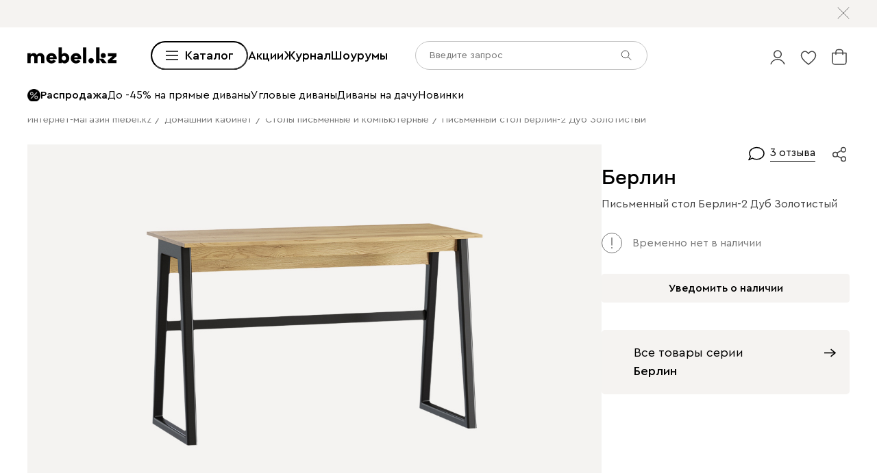

--- FILE ---
content_type: text/html; charset=utf-8
request_url: https://mebel.kz/product/pismennyj-stol-berlin-2-dub-zolotistyj
body_size: 93439
content:
<!DOCTYPE html><html lang="ru" prefix="og: https://ogp.me/ns#" class="__variable_1e6e6e __variable_a511a0 __variable_6c5720 __variable_3190ad"><head><meta charSet="utf-8"/><meta name="viewport" content="width=device-width, initial-scale=1, user-scalable=no"/><link rel="preload" as="image" href="https://cdn0.divan.ru/file/v1/2G0-81EVuyALcb0cWOi18HC-t_o614yRAALDMOUn70I/L21lbnVfaXRlbS81MTYwODkyLmpwZw.jpg"/><link rel="preload" as="image" href="https://cdn0.divan.ru/img/v1/XqR3WPRybZLDI-ZN0REFKYCRxcnlNkOjRy4WZ3hFdio/t:0::0:0/pd:123:160:123:160/rs:fit:948:594:0:1:ce:0:0/g:ce:0:0/bg:f5f3f1/q:95/czM6Ly9kaXZhbi9wcm9kdWN0LzQxNjQ4NDcucG5n.jpg"/><link rel="preload" as="image" href="https://cdn0.divan.ru/img/v1/OhAnH7xyk5LeC39oDT-sJ9TrGPq9ioJUclzFdOZZazA/rs:fit:1920:1440:0:0/g:ce:0:0/q:85/[base64].png"/><link rel="preload" as="image" href="https://cdn0.divan.ru/img/v1/cd0pngOADGrdMdTAMq2G5E_QPdAs8hZCMHfiahvFSoE/rs:fit:1920:1440:0:0/g:ce:0:0/q:85/[base64].png"/><link rel="preload" as="image" href="https://cdn0.divan.ru/img/v1/1viEoKSg2y0XnKbbfJcgc9sAp6JLTBuRZnejH2px-KM/rs:fit:1920:1440:0:0/g:ce:0:0/q:85/[base64].png"/><link rel="stylesheet" href="https://hhw.servicecdn.ru/divan/node/website/_next/static/css/d8862649901d1bfa.css" data-precedence="next"/><link rel="stylesheet" href="https://hhw.servicecdn.ru/divan/node/website/_next/static/css/7997454a036a1d37.css" data-precedence="next"/><link rel="stylesheet" href="https://hhw.servicecdn.ru/divan/node/website/_next/static/css/16fc3394a2e41bcf.css" data-precedence="next"/><link rel="stylesheet" href="https://hhw.servicecdn.ru/divan/node/website/_next/static/css/35187477328d5974.css" data-precedence="next"/><link rel="stylesheet" href="https://hhw.servicecdn.ru/divan/node/website/_next/static/css/9e7326e1b08b0409.css" data-precedence="next"/><link rel="stylesheet" href="https://hhw.servicecdn.ru/divan/node/website/_next/static/css/b9796eabd475ec64.css" data-precedence="next"/><link rel="stylesheet" href="https://hhw.servicecdn.ru/divan/node/website/_next/static/css/be05f26309136efa.css" data-precedence="next"/><link rel="stylesheet" href="https://hhw.servicecdn.ru/divan/node/website/_next/static/css/d7ebca59c9e937f6.css" data-precedence="next"/><link rel="stylesheet" href="https://hhw.servicecdn.ru/divan/node/website/_next/static/css/544272c152a7f626.css" data-precedence="next"/><link rel="stylesheet" href="https://hhw.servicecdn.ru/divan/node/website/_next/static/css/5ebc927728bb490c.css" data-precedence="next"/><link rel="stylesheet" href="https://hhw.servicecdn.ru/divan/node/website/_next/static/css/20f2508ff7af1d67.css" data-precedence="next"/><link rel="stylesheet" href="https://hhw.servicecdn.ru/divan/node/website/_next/static/css/a6c43705f4824046.css" data-precedence="next"/><link rel="stylesheet" href="https://hhw.servicecdn.ru/divan/node/website/_next/static/css/c426ae1e9e8340f9.css" data-precedence="next"/><link rel="stylesheet" href="https://hhw.servicecdn.ru/divan/node/website/_next/static/css/d415815dac42b443.css" data-precedence="next"/><link rel="stylesheet" href="https://hhw.servicecdn.ru/divan/node/website/_next/static/css/e2f5265b03405c13.css" data-precedence="next"/><link rel="stylesheet" href="https://hhw.servicecdn.ru/divan/node/website/_next/static/css/e49318b7670cfbdb.css" data-precedence="next"/><link rel="stylesheet" href="https://hhw.servicecdn.ru/divan/node/website/_next/static/css/54c97f7b44a302e5.css" data-precedence="next"/><link rel="stylesheet" href="https://hhw.servicecdn.ru/divan/node/website/_next/static/css/0ce43abd84ee40b1.css" data-precedence="next"/><link rel="stylesheet" href="https://hhw.servicecdn.ru/divan/node/website/_next/static/css/06d2f01915c1c66c.css" data-precedence="next"/><link rel="stylesheet" href="https://hhw.servicecdn.ru/divan/node/website/_next/static/css/26c8eaa7d0d4c317.css" data-precedence="next"/><link rel="stylesheet" href="https://hhw.servicecdn.ru/divan/node/website/_next/static/css/6d85531d75041eec.css" data-precedence="next"/><link rel="stylesheet" href="https://hhw.servicecdn.ru/divan/node/website/_next/static/css/7b3713f0e1bbcc84.css" data-precedence="next"/><link rel="stylesheet" href="https://hhw.servicecdn.ru/divan/node/website/_next/static/css/e9a9808618786010.css" data-precedence="next"/><link rel="stylesheet" href="https://hhw.servicecdn.ru/divan/node/website/_next/static/css/31e73eaead981677.css" data-precedence="next"/><link rel="stylesheet" href="https://hhw.servicecdn.ru/divan/node/website/_next/static/css/31b57c1446dec25f.css" data-precedence="next"/><link rel="stylesheet" href="https://hhw.servicecdn.ru/divan/node/website/_next/static/css/9367a524f0c586e1.css" data-precedence="next"/><link rel="stylesheet" href="https://hhw.servicecdn.ru/divan/node/website/_next/static/css/c5c847dd29134018.css" data-precedence="next"/><link rel="stylesheet" href="https://hhw.servicecdn.ru/divan/node/website/_next/static/css/4d0e9da0bd23dcd4.css" data-precedence="next"/><link rel="stylesheet" href="https://hhw.servicecdn.ru/divan/node/website/_next/static/css/6011e67b37aa77d5.css" data-precedence="next"/><link rel="stylesheet" href="https://hhw.servicecdn.ru/divan/node/website/_next/static/css/29b3fee6b4f77175.css" data-precedence="next"/><link rel="stylesheet" href="https://hhw.servicecdn.ru/divan/node/website/_next/static/css/a1041d2a06b818d4.css" data-precedence="next"/><link rel="stylesheet" href="https://hhw.servicecdn.ru/divan/node/website/_next/static/css/fbd63e44502f658e.css" data-precedence="next"/><link rel="stylesheet" href="https://hhw.servicecdn.ru/divan/node/website/_next/static/css/ff5b9ab6803b169f.css" data-precedence="next"/><link rel="stylesheet" href="https://hhw.servicecdn.ru/divan/node/website/_next/static/css/1286b36de84d9f8d.css" data-precedence="next"/><link rel="stylesheet" href="https://hhw.servicecdn.ru/divan/node/website/_next/static/css/7fbbb399176b4a06.css" data-precedence="next"/><link rel="stylesheet" href="https://hhw.servicecdn.ru/divan/node/website/_next/static/css/f4f36c7b62ba5cdc.css" data-precedence="next"/><link rel="stylesheet" href="https://hhw.servicecdn.ru/divan/node/website/_next/static/css/2da00598d56a600a.css" data-precedence="next"/><link rel="stylesheet" href="https://hhw.servicecdn.ru/divan/node/website/_next/static/css/c3de84e3adf1ed85.css" data-precedence="next"/><link rel="stylesheet" href="https://hhw.servicecdn.ru/divan/node/website/_next/static/css/3443e778f69fa215.css" data-precedence="next"/><link rel="stylesheet" href="https://hhw.servicecdn.ru/divan/node/website/_next/static/css/8139c7fe25078dde.css" data-precedence="next"/><link rel="stylesheet" href="https://hhw.servicecdn.ru/divan/node/website/_next/static/css/b7c020b565acb73a.css" data-precedence="next"/><link rel="stylesheet" href="https://hhw.servicecdn.ru/divan/node/website/_next/static/css/8c11a7a9e6755088.css" data-precedence="next"/><link rel="stylesheet" href="https://hhw.servicecdn.ru/divan/node/website/_next/static/css/d4867f1560761b1f.css" data-precedence="next"/><link rel="stylesheet" href="https://hhw.servicecdn.ru/divan/node/website/_next/static/css/9defd823b6ebfd32.css" data-precedence="next"/><link rel="stylesheet" href="https://hhw.servicecdn.ru/divan/node/website/_next/static/css/bf1d9fe556ecba9f.css" data-precedence="next"/><link href="https://hhw.servicecdn.ru/divan/node/website/_next/static/css/2c4a5da1bf602458.css" rel="stylesheet" as="style" data-precedence="dynamic"/><link href="https://hhw.servicecdn.ru/divan/node/website/_next/static/css/d4c2e94b966d991e.css" rel="stylesheet" as="style" data-precedence="dynamic"/><link href="https://hhw.servicecdn.ru/divan/node/website/_next/static/css/1eec5d70449e31bf.css" rel="stylesheet" as="style" data-precedence="dynamic"/><link href="https://hhw.servicecdn.ru/divan/node/website/_next/static/css/a2c58a014d6811c4.css" rel="stylesheet" as="style" data-precedence="dynamic"/><link rel="preload" as="script" fetchPriority="low" href="https://hhw.servicecdn.ru/divan/node/website/_next/static/chunks/webpack-72320355d51f073d.js"/><script src="https://hhw.servicecdn.ru/divan/node/website/_next/static/chunks/4bd1b696-5b9e38aac2ca658d.js" async=""></script><script src="https://hhw.servicecdn.ru/divan/node/website/_next/static/chunks/23972-1def9aa764e3ef07.js" async=""></script><script src="https://hhw.servicecdn.ru/divan/node/website/_next/static/chunks/main-app-e3ff793717cff069.js" async=""></script><script src="https://hhw.servicecdn.ru/divan/node/website/_next/static/chunks/80095-ab84324d742fec83.js" async=""></script><script src="https://hhw.servicecdn.ru/divan/node/website/_next/static/chunks/app/global-error-d2798202c7e5f0ab.js" async=""></script><script src="https://hhw.servicecdn.ru/divan/node/website/_next/static/chunks/4bc57ee3-710306a1ec390114.js" async=""></script><script src="https://hhw.servicecdn.ru/divan/node/website/_next/static/chunks/90022-75c46e2335986e96.js" async=""></script><script src="https://hhw.servicecdn.ru/divan/node/website/_next/static/chunks/45345-d3f29d1160eb3ea3.js" async=""></script><script src="https://hhw.servicecdn.ru/divan/node/website/_next/static/chunks/15671-6d8b7814e6316006.js" async=""></script><script src="https://hhw.servicecdn.ru/divan/node/website/_next/static/chunks/27048-232b6f21603996e5.js" async=""></script><script src="https://hhw.servicecdn.ru/divan/node/website/_next/static/chunks/5951-278e894e3fb97cbe.js" async=""></script><script src="https://hhw.servicecdn.ru/divan/node/website/_next/static/chunks/21591-a093ce8a81cb2bd0.js" async=""></script><script src="https://hhw.servicecdn.ru/divan/node/website/_next/static/chunks/9334-61d3c16043ac3773.js" async=""></script><script src="https://hhw.servicecdn.ru/divan/node/website/_next/static/chunks/77482-d7fed5ea4bd63568.js" async=""></script><script src="https://hhw.servicecdn.ru/divan/node/website/_next/static/chunks/86960-14c7989de237afac.js" async=""></script><script src="https://hhw.servicecdn.ru/divan/node/website/_next/static/chunks/app/(pages)/(layout-main)/(index-page)/page-4c31e32b35254bb0.js" async=""></script><script src="https://hhw.servicecdn.ru/divan/node/website/_next/static/chunks/4450-7d9ea635b9fd8231.js" async=""></script><script src="https://hhw.servicecdn.ru/divan/node/website/_next/static/chunks/36415-57467ef76696bdaa.js" async=""></script><script src="https://hhw.servicecdn.ru/divan/node/website/_next/static/chunks/app/layout-29db6716fc66d8a0.js" async=""></script><script src="https://hhw.servicecdn.ru/divan/node/website/_next/static/chunks/37560-39aa1b7db6c83daa.js" async=""></script><script src="https://hhw.servicecdn.ru/divan/node/website/_next/static/chunks/app/error-6b8d64ea2f9f76a7.js" async=""></script><script src="https://hhw.servicecdn.ru/divan/node/website/_next/static/chunks/c16f53c3-ede42b96918826a9.js" async=""></script><script src="https://hhw.servicecdn.ru/divan/node/website/_next/static/chunks/a2577473-b973169318b898a8.js" async=""></script><script src="https://hhw.servicecdn.ru/divan/node/website/_next/static/chunks/56617-f12d84148499c04a.js" async=""></script><script src="https://hhw.servicecdn.ru/divan/node/website/_next/static/chunks/70477-6570df82f18fc99b.js" async=""></script><script src="https://hhw.servicecdn.ru/divan/node/website/_next/static/chunks/21443-da4b7d8920742619.js" async=""></script><script src="https://hhw.servicecdn.ru/divan/node/website/_next/static/chunks/50300-45702c5fd45c97ec.js" async=""></script><script src="https://hhw.servicecdn.ru/divan/node/website/_next/static/chunks/98562-a170311ff5f2f09f.js" async=""></script><script src="https://hhw.servicecdn.ru/divan/node/website/_next/static/chunks/84572-fdbeab601965a321.js" async=""></script><script src="https://hhw.servicecdn.ru/divan/node/website/_next/static/chunks/app/(pages)/(layout-main)/product/%5Bslug%5D/page-4de18e58c547cd3e.js" async=""></script><script src="https://hhw.servicecdn.ru/divan/node/website/_next/static/chunks/63924-46d9e19e50df8388.js" async=""></script><script src="https://hhw.servicecdn.ru/divan/node/website/_next/static/chunks/55584-a4db63832ab05660.js" async=""></script><script src="https://hhw.servicecdn.ru/divan/node/website/_next/static/chunks/31216-e254b340d0c1068f.js" async=""></script><script src="https://hhw.servicecdn.ru/divan/node/website/_next/static/chunks/72194-68f7f2ae5bd08df4.js" async=""></script><script src="https://hhw.servicecdn.ru/divan/node/website/_next/static/chunks/41019-1307e7f4f2bbf5dc.js" async=""></script><script src="https://hhw.servicecdn.ru/divan/node/website/_next/static/chunks/97037-058a632bbd767f19.js" async=""></script><script src="https://hhw.servicecdn.ru/divan/node/website/_next/static/chunks/app/(pages)/(layout-main)/layout-916046d2d4744794.js" async=""></script><script src="https://hhw.servicecdn.ru/divan/node/website/_next/static/chunks/50135-4cae9c0ab9e2f2ec.js" async=""></script><script src="https://hhw.servicecdn.ru/divan/node/website/_next/static/chunks/app/(pages)/(layout-main)/not-found-56360e7ef61f5c0c.js" async=""></script><link rel="preload" href="https://hhw.servicecdn.ru/divan/node/website/_next/static/css/d8862649901d1bfa.css" as="stylesheet"/><link rel="preload" href="https://hhw.servicecdn.ru/divan/node/website/_next/static/css/7997454a036a1d37.css" as="stylesheet"/><link rel="preload" href="https://hhw.servicecdn.ru/divan/node/website/_next/static/css/16fc3394a2e41bcf.css" as="stylesheet"/><link rel="preload" href="https://hhw.servicecdn.ru/divan/node/website/_next/static/css/35187477328d5974.css" as="stylesheet"/><link rel="preload" href="https://hhw.servicecdn.ru/divan/node/website/_next/static/css/9e7326e1b08b0409.css" as="stylesheet"/><link rel="preload" href="https://hhw.servicecdn.ru/divan/node/website/_next/static/css/b9796eabd475ec64.css" as="stylesheet"/><link rel="preload" href="https://hhw.servicecdn.ru/divan/node/website/_next/static/css/be05f26309136efa.css" as="stylesheet"/><link rel="preload" href="https://hhw.servicecdn.ru/divan/node/website/_next/static/css/d7ebca59c9e937f6.css" as="stylesheet"/><link rel="preload" href="https://hhw.servicecdn.ru/divan/node/website/_next/static/css/544272c152a7f626.css" as="stylesheet"/><link rel="preload" href="https://hhw.servicecdn.ru/divan/node/website/_next/static/css/5ebc927728bb490c.css" as="stylesheet"/><link rel="preload" href="https://hhw.servicecdn.ru/divan/node/website/_next/static/css/20f2508ff7af1d67.css" as="stylesheet"/><link rel="preload" href="https://hhw.servicecdn.ru/divan/node/website/_next/static/css/a6c43705f4824046.css" as="stylesheet"/><link rel="preload" href="https://hhw.servicecdn.ru/divan/node/website/_next/static/css/c426ae1e9e8340f9.css" as="stylesheet"/><link rel="preload" href="https://hhw.servicecdn.ru/divan/node/website/_next/static/css/d415815dac42b443.css" as="stylesheet"/><link rel="preload" href="https://hhw.servicecdn.ru/divan/node/website/_next/static/css/e2f5265b03405c13.css" as="stylesheet"/><link rel="preload" href="https://hhw.servicecdn.ru/divan/node/website/_next/static/css/e49318b7670cfbdb.css" as="stylesheet"/><link rel="preload" href="https://hhw.servicecdn.ru/divan/node/website/_next/static/css/54c97f7b44a302e5.css" as="stylesheet"/><link rel="preload" href="https://hhw.servicecdn.ru/divan/node/website/_next/static/css/0ce43abd84ee40b1.css" as="stylesheet"/><link rel="preload" href="https://hhw.servicecdn.ru/divan/node/website/_next/static/css/06d2f01915c1c66c.css" as="stylesheet"/><link rel="preload" href="https://hhw.servicecdn.ru/divan/node/website/_next/static/css/26c8eaa7d0d4c317.css" as="stylesheet"/><link rel="preload" href="https://hhw.servicecdn.ru/divan/node/website/_next/static/css/6d85531d75041eec.css" as="stylesheet"/><link rel="preload" href="https://hhw.servicecdn.ru/divan/node/website/_next/static/css/7b3713f0e1bbcc84.css" as="stylesheet"/><link rel="preload" href="https://hhw.servicecdn.ru/divan/node/website/_next/static/css/e9a9808618786010.css" as="stylesheet"/><link rel="preload" href="https://hhw.servicecdn.ru/divan/node/website/_next/static/css/31e73eaead981677.css" as="stylesheet"/><link rel="preload" href="https://hhw.servicecdn.ru/divan/node/website/_next/static/css/31b57c1446dec25f.css" as="stylesheet"/><link rel="preload" href="https://hhw.servicecdn.ru/divan/node/website/_next/static/css/9367a524f0c586e1.css" as="stylesheet"/><link rel="preload" href="https://hhw.servicecdn.ru/divan/node/website/_next/static/css/c5c847dd29134018.css" as="stylesheet"/><link rel="preload" href="https://hhw.servicecdn.ru/divan/node/website/_next/static/css/4d0e9da0bd23dcd4.css" as="stylesheet"/><link rel="preload" href="https://hhw.servicecdn.ru/divan/node/website/_next/static/css/6011e67b37aa77d5.css" as="stylesheet"/><link rel="preload" href="https://hhw.servicecdn.ru/divan/node/website/_next/static/css/29b3fee6b4f77175.css" as="stylesheet"/><link rel="preload" href="https://hhw.servicecdn.ru/divan/node/website/_next/static/css/a1041d2a06b818d4.css" as="stylesheet"/><link rel="preload" href="https://hhw.servicecdn.ru/divan/node/website/_next/static/css/fbd63e44502f658e.css" as="stylesheet"/><link rel="preload" href="https://hhw.servicecdn.ru/divan/node/website/_next/static/css/ff5b9ab6803b169f.css" as="stylesheet"/><link rel="preload" href="https://hhw.servicecdn.ru/divan/node/website/_next/static/css/1286b36de84d9f8d.css" as="stylesheet"/><link rel="preload" href="https://hhw.servicecdn.ru/divan/node/website/_next/static/css/7fbbb399176b4a06.css" as="stylesheet"/><link rel="preload" href="https://hhw.servicecdn.ru/divan/node/website/_next/static/css/f4f36c7b62ba5cdc.css" as="stylesheet"/><link rel="preload" href="https://hhw.servicecdn.ru/divan/node/website/_next/static/css/2da00598d56a600a.css" as="stylesheet"/><link rel="preload" href="https://hhw.servicecdn.ru/divan/node/website/_next/static/css/c3de84e3adf1ed85.css" as="stylesheet"/><link rel="preload" href="https://hhw.servicecdn.ru/divan/node/website/_next/static/css/3443e778f69fa215.css" as="stylesheet"/><link rel="preload" href="https://hhw.servicecdn.ru/divan/node/website/_next/static/css/8139c7fe25078dde.css" as="stylesheet"/><link rel="preload" href="https://hhw.servicecdn.ru/divan/node/website/_next/static/css/b7c020b565acb73a.css" as="stylesheet"/><link rel="preload" href="https://hhw.servicecdn.ru/divan/node/website/_next/static/css/8c11a7a9e6755088.css" as="stylesheet"/><link rel="preload" href="https://hhw.servicecdn.ru/divan/node/website/_next/static/css/d4867f1560761b1f.css" as="stylesheet"/><link rel="preload" href="https://hhw.servicecdn.ru/divan/node/website/_next/static/css/9defd823b6ebfd32.css" as="stylesheet"/><link rel="preload" href="https://hhw.servicecdn.ru/divan/node/website/_next/static/css/bf1d9fe556ecba9f.css" as="stylesheet"/><link rel="preload" href="https://hhw.servicecdn.ru/divan/node/website/_next/static/chunks/3482-f771dc59055862bd.js" as="script" fetchPriority="low"/><link rel="preload" href="https://hhw.servicecdn.ru/divan/node/website/_next/static/chunks/14565.7843822ea739c108.js" as="script" fetchPriority="low"/><link rel="preload" href="https://hhw.servicecdn.ru/divan/node/website/_next/static/chunks/76169.d5571abc37df3ddc.js" as="script" fetchPriority="low"/><link rel="preload" href="https://hhw.servicecdn.ru/divan/node/website/_next/static/chunks/5654.6fc71701d9114774.js" as="script" fetchPriority="low"/><meta name="next-size-adjust" content=""/><title>Письменный стол Берлин-2 Дуб Золотистый, купить в Алматы, цена 115 420 тенге в интернет магазине</title><meta name="description" content="Письменный стол Берлин-2 Дуб Золотистый напрямую от производителя в интернет-магазине мягкой мебели. Выбор ткани и цвета. Фото, размеры, отзывы. Доставка в Алматы. Можно купить в кредит без переплаты."/><link rel="manifest" href="/kaz/manifest.json"/><meta name="robots" content="noyaca"/><link rel="canonical" href="https://mebel.kz/product/pismennyj-stol-berlin-2-dub-zolotistyj"/><meta name="google-site-verification" content="PiTXJDNC3FZqJ40m_uQ1I8Ig4nQBEj5VH6LqjsPlJZo"/><meta property="og:title" content="Письменный стол Берлин-2 Дуб Золотистый, купить в Алматы, цена 115 420 тенге в интернет магазине"/><meta property="og:description" content="Письменный стол Берлин-2 Дуб Золотистый напрямую от производителя в интернет-магазине мягкой мебели. Выбор ткани и цвета. Фото, размеры, отзывы. Доставка в Алматы. Можно купить в кредит без переплаты."/><meta property="og:url" content="https://mebel.kz/product/pismennyj-stol-berlin-2-dub-zolotistyj?country=KAZ&amp;rgn=86&amp;secondary_rgn=86"/><meta property="og:type" content="website"/><meta name="twitter:card" content="summary_large_image"/><meta name="twitter:title" content="Письменный стол Берлин-2 Дуб Золотистый, купить в Алматы, цена 115 420 тенге в интернет магазине"/><meta name="twitter:description" content="Письменный стол Берлин-2 Дуб Золотистый напрямую от производителя в интернет-магазине мягкой мебели. Выбор ткани и цвета. Фото, размеры, отзывы. Доставка в Алматы. Можно купить в кредит без переплаты."/><link rel="icon" href="/kaz/app-icons/favicon.ico"/><link rel="apple-touch-icon" href="/kaz/app-icons/120.png" sizes="120x120"/><link rel="apple-touch-icon" href="/kaz/app-icons/152.png" sizes="152x152"/><link rel="apple-touch-icon" href="/kaz/app-icons/167.png" sizes="167x167"/><link rel="apple-touch-icon" href="/kaz/app-icons/180.png" sizes="180x180"/><meta name="sentry-trace" content="dc8d313492fe505ec6b34b1158487c18-3062f42640ae4e7e"/><meta name="baggage" content="sentry-environment=production,sentry-public_key=e08d010f719d91c655fffa1410a73c2f,sentry-trace_id=dc8d313492fe505ec6b34b1158487c18"/><script src="https://hhw.servicecdn.ru/divan/node/website/_next/static/chunks/polyfills-42372ed130431b0a.js" noModule=""></script></head><body><div hidden=""><!--$--><!--/$--></div><style>
:root {
  --bprogress-color: #0000004d;
  --bprogress-height: 4px;
  --bprogress-spinner-size: 18px;
  --bprogress-spinner-animation-duration: 400ms;
  --bprogress-spinner-border-size: 2px;
  --bprogress-box-shadow: 0 0 10px #0000004d, 0 0 5px #0000004d;
  --bprogress-z-index: 99999;
  --bprogress-spinner-top: 15px;
  --bprogress-spinner-bottom: auto;
  --bprogress-spinner-right: 15px;
  --bprogress-spinner-left: auto;
}

.bprogress {
  width: 0;
  height: 0;
  pointer-events: none;
  z-index: var(--bprogress-z-index);
}

.bprogress .bar {
  background: var(--bprogress-color);
  position: fixed;
  z-index: var(--bprogress-z-index);
  top: 0;
  left: 0;
  width: 100%;
  height: var(--bprogress-height);
}

/* Fancy blur effect */
.bprogress .peg {
  display: block;
  position: absolute;
  right: 0;
  width: 100px;
  height: 100%;
  box-shadow: var(--bprogress-box-shadow);
  opacity: 1.0;
  transform: rotate(3deg) translate(0px, -4px);
}

/* Remove these to get rid of the spinner */
.bprogress .spinner {
  display: block;
  position: fixed;
  z-index: var(--bprogress-z-index);
  top: var(--bprogress-spinner-top);
  bottom: var(--bprogress-spinner-bottom);
  right: var(--bprogress-spinner-right);
  left: var(--bprogress-spinner-left);
}

.bprogress .spinner-icon {
  width: var(--bprogress-spinner-size);
  height: var(--bprogress-spinner-size);
  box-sizing: border-box;
  border: solid var(--bprogress-spinner-border-size) transparent;
  border-top-color: var(--bprogress-color);
  border-left-color: var(--bprogress-color);
  border-radius: 50%;
  -webkit-animation: bprogress-spinner var(--bprogress-spinner-animation-duration) linear infinite;
  animation: bprogress-spinner var(--bprogress-spinner-animation-duration) linear infinite;
}

.bprogress-custom-parent {
  overflow: hidden;
  position: relative;
}

.bprogress-custom-parent .bprogress .spinner,
.bprogress-custom-parent .bprogress .bar {
  position: absolute;
}

.bprogress .indeterminate {
  position: fixed;
  top: 0;
  left: 0;
  width: 100%;
  height: var(--bprogress-height);
  overflow: hidden;
}

.bprogress .indeterminate .inc,
.bprogress .indeterminate .dec {
  position: absolute;
  top: 0;
  height: 100%;
  background-color: var(--bprogress-color);
}

.bprogress .indeterminate .inc {
  animation: bprogress-indeterminate-increase 2s infinite;
}

.bprogress .indeterminate .dec {
  animation: bprogress-indeterminate-decrease 2s 0.5s infinite;
}

@-webkit-keyframes bprogress-spinner {
  0%   { -webkit-transform: rotate(0deg); transform: rotate(0deg); }
  100% { -webkit-transform: rotate(360deg); transform: rotate(360deg); }
}

@keyframes bprogress-spinner {
  0%   { transform: rotate(0deg); }
  100% { transform: rotate(360deg); }
}

@keyframes bprogress-indeterminate-increase {
  from { left: -5%; width: 5%; }
  to { left: 130%; width: 100%; }
}

@keyframes bprogress-indeterminate-decrease {
  from { left: -80%; width: 80%; }
  to { left: 110%; width: 10%; }
}
</style><!--$--><!--/$--><div class="SSRMenuLinks_links__ygetd"><a href="/category/divany-i-kresla" class="MenuLink">Диваны и кресла</a><a href="/category/divany" class="MenuLink">Все диваны</a><a href="/category/pramye-divany" class="MenuLink">Прямые диваны</a><a href="/category/uglovye-divany" class="MenuLink">Угловые диваны</a><a href="/category/modulnye-divany" class="MenuLink">Модульные диваны</a><a href="/category/kushetki" class="MenuLink">Кушетки</a><a href="/category/divany-dlya-sna" class="MenuLink">Диваны для сна</a><a href="/category/malenkie-divany" class="MenuLink">Мини диваны</a><a href="/category/divany-dizajnerskie" class="MenuLink">Дизайнерские диваны</a><a href="/category/divany-krovati" class="MenuLink">Диваны-кровати</a><a href="/category/detskiee-divany" class="MenuLink">Детские диваны</a><a href="/category/ortopedicheskie-divany-dlya-sna" class="MenuLink">Ортопедические диваны</a><a href="/category/ofisnye-divany" class="MenuLink">Офисные диваны</a><a href="/category/rasprodazha-divanov" class="MenuLink">Распродажа диванов</a><a href="/category/kresla" class="MenuLink">Кресла</a><a href="/category/raskladnye-kresla" class="MenuLink">Раскладные кресла</a><a href="/category/ofisnye-kresla" class="MenuLink">Офисные кресла</a><a href="/category/kompyuternye-kresla-i-stulya" class="MenuLink">Компьютерные кресла</a><a href="/category/beskarkasnaya-mebel" class="MenuLink">Бескаркасная мебель</a><a href="/category/pufy" class="MenuLink">Пуфы</a><a href="/category/banketki" class="MenuLink">Банкетки</a><a href="/category/toppery-dlya-divana" class="MenuLink">Топперы для диванов</a><a href="/category/dekorativnye-podushki" class="MenuLink">Декоративные подушки</a><a href="/category/pledy" class="MenuLink">Пледы</a><a href="/category/pokryvala" class="MenuLink">Покрывала</a><a href="/category/means-for-care" class="MenuLink">Средства по уходу за обивкой</a><a href="/category/krovati-i-matrasy" class="MenuLink">Кровати и матрасы</a><a href="/category/krovati" class="MenuLink">Все кровати</a><a href="/category/myagkie-krovati" class="MenuLink">Мягкие кровати</a><a href="/category/krovati-korpusnye" class="MenuLink">Корпусные кровати</a><a href="/category/odnospalnye-krovati" class="MenuLink">Односпальные кровати</a><a href="/category/krovati-dvuspalnye" class="MenuLink">Двуспальные кровати</a><a href="/category/krovati-s-podemnym-mekhanizmom" class="MenuLink">Кровати с подъемным механизмом</a><a href="/category/detskie-krovati" class="MenuLink">Детские кровати</a><a href="/category/matrasy" class="MenuLink">Все матрасы</a><a href="/category/zhestkie-matrasy" class="MenuLink">Матрасы жесткие</a><a href="/category/matrasy-srednej-zhestkosti" class="MenuLink">Средней жесткости</a><a href="/category/myagkie-matrasy" class="MenuLink">Мягкие матрасы</a><a href="/category/raznostoronnie-matrasy" class="MenuLink">Разносторонние матрасы</a><a href="/category/bespruzhinnye-matrasy" class="MenuLink">Беспружинные матрасы</a><a href="/category/pruzhinnye-matrasy" class="MenuLink">Пружинные матрасы</a><a href="/category/detskie-matrasy" class="MenuLink">Детские матрасы</a><a href="/sleeper" class="MenuLink">Sleeper</a><a href="/category/komody" class="MenuLink">Комоды</a><a href="/category/prikrovatnye-tumby" class="MenuLink">Прикроватные тумбы</a><a href="/category/tualetnye-stoliki" class="MenuLink">Туалетные столики</a><a href="/category/banketki" class="MenuLink">Банкетки</a><a href="/category/pufy" class="MenuLink">Пуфы</a><a href="/category/pokryvala" class="MenuLink">Покрывала</a><a href="/category/podushki" class="MenuLink">Подушки</a><a href="/category/odeala" class="MenuLink">Одеяла</a><a href="/category/toppery-i-namatrasniki" class="MenuLink">Топперы</a><a href="/category/zashchitnye-chekhly" class="MenuLink">Защитные чехлы для матрасов</a><a href="/category/postelnoe-bele" class="MenuLink">Постельное белье</a><a href="/category/skafy-i-stellazi" class="MenuLink">Шкафы и стеллажи</a><a href="/category/shkafy" class="MenuLink">Шкафы</a><a href="/category/stellazhi" class="MenuLink">Стеллажи</a><a href="/category/polki" class="MenuLink">Полки</a><a href="/category/prihozie" class="MenuLink">Прихожие</a><a href="/category/garderobnye-sistemy" class="MenuLink">Гардеробные системы</a><a href="/category/detskie-stellazi" class="MenuLink">Детские стеллажи </a><a href="/category/detskie-polki" class="MenuLink">Детские полки</a><a href="/category/komody" class="MenuLink">Комоды </a><a href="/category/tumby" class="MenuLink">Тумбы</a><a href="/category/vesalki" class="MenuLink">Вешалки </a><a href="/category/shkafy-v-detskuju" class="MenuLink">Детские шкафы</a><a href="/category/komody-dlya-detskih-veshchej" class="MenuLink">Детские комоды</a><a href="/category/modulnye-gostinye" class="MenuLink">Модульные гостиные</a><a href="/category/tv-tumby" class="MenuLink">Тумбы для ТВ</a><a href="/category/shkafy" class="MenuLink">Все шкафы</a><a href="/category/raspasnye-skafy" class="MenuLink">Распашные шкафы</a><a href="/category/shkafy-kupe" class="MenuLink">Шкафы-купе</a><a href="/category/uglovye-skafy" class="MenuLink">Угловые шкафы</a><a href="/category/vitriny" class="MenuLink">Витрины</a><a href="/category/knizhnye-shkafy" class="MenuLink">Книжные шкафы</a><a href="/category/shkafy-v-detskuju" class="MenuLink">Детские шкафы</a><a href="/category/komody-i-tumby" class="MenuLink">Комоды и тумбы</a><a href="/category/komody" class="MenuLink">Все комоды</a><a href="/category/uzkie-komody" class="MenuLink">Узкие комоды</a><a href="/category/shirokie-komody" class="MenuLink">Широкие комоды</a><a href="/category/komody-dlya-detskih-veshchej" class="MenuLink">Детские комоды</a><a href="/category/tumby" class="MenuLink">Все тумбы</a><a href="/category/tumby-dlya-obuvi" class="MenuLink">Тумбы для обуви</a><a href="/category/detskie-tumby" class="MenuLink">Детские тумбы</a><a href="/category/podvesnye-tumby" class="MenuLink">Подвесные тумбы</a><a href="/category/obuvnicy" class="MenuLink">Обувницы</a><a href="/category/stoly-i-stulya" class="MenuLink">Столы и стулья</a><a href="/category/stoly" class="MenuLink">Все столы</a><a href="/category/kuhonnye-stoly" class="MenuLink">Обеденные столы</a><a href="/category/stoly-raskladnye" class="MenuLink">Раскладные столы</a><a href="/category/zurnalnye-stoliki" class="MenuLink">Журнальные столики</a><a href="/category/detskie-stoly" class="MenuLink">Детские столы</a><a href="/category/stulja" class="MenuLink">Все стулья</a><a href="/category/stulya" class="MenuLink">Кухонные стулья</a><a href="/category/derevyannye-stulya" class="MenuLink">Деревянные стулья</a><a href="/category/magkie-stulay" class="MenuLink">Мягкие стулья</a><a href="/category/plastikovye-stula" class="MenuLink">Пластиковые стулья</a><a href="/category/barnye-stulay" class="MenuLink">Барные стулья</a><a href="/category/stulya-detskie" class="MenuLink">Детские стулья</a><a href="/category/domashnij-ofis" class="MenuLink">Домашний офис</a><a href="/category/stoly-pismennye-i-kompyuternye" class="MenuLink">Рабочие столы</a><a href="/category/kompyuternye-kresla-i-stulya" class="MenuLink">Компьютерные кресла</a><a href="/category/stoly-transformery" class="MenuLink">Столы трансформеры</a><a href="/category/detskie-krovati" class="MenuLink">Детские кровати</a><a href="/category/detskie-matrasy" class="MenuLink">Детские матрасы</a><a href="/category/detskaya-komnata" class="MenuLink">Модульные детские</a><a href="/category/shkafy-v-detskuju" class="MenuLink">Детские шкафы</a><a href="/category/stellazhi-dlya-igrushek" class="MenuLink">Детские стеллажи</a><a href="/category/komody-dlya-detskih-veshchej" class="MenuLink">Детские комоды</a><a href="/category/detskiee-divany" class="MenuLink">Детские диваны</a><a href="/category/detskie-tumby" class="MenuLink">Детские тумбы</a><a href="/category/detskie-stoly" class="MenuLink">Детские столы</a><a href="/category/stulya-detskie" class="MenuLink">Детские стулья</a><a href="/category/detskie-polki" class="MenuLink">Детские полки</a><a href="/category/stoly-pismennye-i-kompyuternye" class="MenuLink">Столы</a><a href="/category/kompyuternye-kresla-i-stulya" class="MenuLink">Компьютерные кресла</a><a href="/category/organayzery" class="MenuLink">Органайзеры</a><a href="/category/nastolnye-lampy" class="MenuLink">Настольные лампы</a><a href="/category/postery" class="MenuLink">Постеры</a><a href="/category/kovry-v-detskuyu-komnatu" class="MenuLink">Ковры детские</a><a href="/category/detskiy-tekstil" class="MenuLink">Детский текстиль</a><a href="/category/kovry-i-tekstil" class="MenuLink">Ковры и текстиль</a><a href="/category/kovry" class="MenuLink">Все ковры</a><a href="/category/kovry-s-legkoj-cistkoj" class="MenuLink">Ковры с легкой чисткой</a><a href="/category/kovry-s-printom" class="MenuLink">Ковры с принтом</a><a href="/category/odnotonnye-kovry" class="MenuLink">Однотонные ковры</a><a href="/category/vintazhnye-kovry" class="MenuLink">Ковры в винтажном стиле</a><a href="/category/kovry-v-stile-boho" class="MenuLink">Ковры в стиле бохо</a><a href="/category/kovry-v-detskuyu-komnatu" class="MenuLink">Детские ковры</a><a href="/category/kovry-dlya-dachi" class="MenuLink">Ковры для дачи</a><a href="/category/tekstil-dlya-doma" class="MenuLink">Текстиль для дома</a><a href="/category/pledy" class="MenuLink">Пледы</a><a href="/category/detskiy-tekstil" class="MenuLink">Детский текстиль</a><a href="/category/podushki-dlya-sna" class="MenuLink">Подушки для сна</a><a href="/category/postelnoe-bele" class="MenuLink">Постельное белье</a><a href="/category/kovry-i-tekstil-dlya-ulitsy" class="MenuLink">Ковры и текстиль для улицы</a><a href="/category/svet" class="MenuLink">Освещение</a><a href="/category/potolocnye-svetilniki" class="MenuLink">Потолочные светильники</a><a href="/category/podvesnye-svetilniki" class="MenuLink">Подвесные светильники</a><a href="/category/lyustry" class="MenuLink">Люстры</a><a href="/category/bra" class="MenuLink">Бра</a><a href="/category/torshery" class="MenuLink">Торшеры</a><a href="/category/nastolnye-lampy" class="MenuLink">Настольные лампы</a><a href="/category/ofisnye-nastolnye-lampy" class="MenuLink">Офисные настольные лампы</a><a href="/category/dekorativnye-nastolnye-lampy" class="MenuLink">Декоративные настольные лампы</a><a href="/category/ulichnye-svetilniki" class="MenuLink">Уличные светильники</a><a href="/category/nastennye-ulichnye-svetilniki" class="MenuLink">Настенные уличные светильники</a><a href="/category/dekor" class="MenuLink">Декор</a><a href="/category/postery" class="MenuLink">Постеры</a><a href="/category/kartiny" class="MenuLink">Картины</a><a href="/category/panno" class="MenuLink">Панно</a><a href="/category/zerkala" class="MenuLink">Зеркала</a><a href="/category/organayzery" class="MenuLink">Органайзеры</a><a href="/category/dekorativnye-nastolnye-lampy" class="MenuLink">Декоративные настольные лампы</a><a href="/category/dekorativnye-poduski" class="MenuLink">Декоративные подушки</a><a href="/category/pledy" class="MenuLink">Пледы</a><a href="/category/pokryvala" class="MenuLink">Покрывала</a><a href="/category/toppery-dlya-divana" class="MenuLink">Топперы для диванов</a><a href="/category/sad-i-dacha" class="MenuLink">Сад и дача</a><a href="/category/sadovaya-mebel" class="MenuLink">Садовая мебель</a><a href="/category/sadovye-divany" class="MenuLink">Садовые диваны</a><a href="/category/sadovye-kresla" class="MenuLink">Садовые кресла</a><a href="/category/sadovye-stoly" class="MenuLink">Садовые столы</a><a href="/category/sadovye-stula" class="MenuLink">Садовые стулья</a><a href="/category/mebel-dla-otdyha" class="MenuLink">Мебель для отдыха</a><a href="/category/sezlongi" class="MenuLink">Шезлонги</a><a href="/category/kovry-i-tekstil-dlya-ulitsy" class="MenuLink">Ковры и текстиль для улицы</a><a href="/category/mebel-iz-rotanga" class="MenuLink">Мебель из ротанга</a><a href="/category/ulichnye-svetilniki" class="MenuLink">Уличные светильники</a><a href="/category/nastennye-ulichnye-svetilniki" class="MenuLink">Настенные уличные светильники</a><a href="/catalog/room" class="MenuLink">Комнаты</a><a href="/category/mebel-dla-gostinoj" class="MenuLink">Гостиная</a><a href="/category/divany-i-kresla" class="MenuLink">Диваны и кресла</a><a href="/category/modulnye-divany" class="MenuLink">Модульные диваны</a><a href="/category/malenkie-divany" class="MenuLink">Мини-диваны</a><a href="/category/modulnye-gostinye" class="MenuLink">Модульные гостиные</a><a href="/category/skafy-i-stellazi" class="MenuLink">Шкафы и стеллажи</a><a href="/category/vitriny" class="MenuLink">Витрины</a><a href="/category/tv-tumby" class="MenuLink">Тумбы для ТВ</a><a href="/category/zurnalnye-stoliki" class="MenuLink">Журнальные столики</a><a href="/category/dekorativnye-podushki" class="MenuLink">Декоративные подушки</a><a href="/category/pledy-i-pokryvala" class="MenuLink">Пледы и покрывала</a><a href="/category/kovry" class="MenuLink">Ковры</a><a href="/category/svet" class="MenuLink">Освещение</a><a href="/category/mebel-dla-spalni" class="MenuLink">Спальня</a><a href="/category/krovati" class="MenuLink">Кровати</a><a href="/category/banketki" class="MenuLink">Банкетки</a><a href="/category/shkafy" class="MenuLink">Шкафы</a><a href="/category/garnitury" class="MenuLink">Модульные спальни</a><a href="/category/prikrovatnye-tumby" class="MenuLink">Прикроватные тумбы</a><a href="/category/komody" class="MenuLink">Комоды</a><a href="/category/matrasy" class="MenuLink">Матрасы</a><a href="/category/podushki" class="MenuLink">Подушки </a><a href="/category/odeala" class="MenuLink">Одеяла</a><a href="/category/pokryvala" class="MenuLink">Покрывала</a><a href="/category/postelnoe-bele" class="MenuLink">Постельное белье</a><a href="/category/svet" class="MenuLink">Освещение</a><a href="/category/mebel-dla-prihozej" class="MenuLink">Прихожая</a><a href="/category/raspasnye-skafy" class="MenuLink">Распашные шкафы</a><a href="/category/uglovye-skafy" class="MenuLink">Угловые шкафы</a><a href="/category/shkafy-kupe" class="MenuLink">Шкафы-купе</a><a href="/category/garderobnye-sistemy" class="MenuLink">Гардеробные</a><a href="/category/prihozie" class="MenuLink">Прихожие</a><a href="/category/vesalki" class="MenuLink">Вешалки </a><a href="/category/obuvnicy" class="MenuLink">Тумбы для обуви</a><a href="/category/komody" class="MenuLink">Комоды</a><a href="/category/pufy-v-prihozhuju" class="MenuLink">Пуфы для прихожей</a><a href="/category/banketki" class="MenuLink">Банкетки</a><a href="/category/zerkala" class="MenuLink">Зеркала</a><a href="/category/svet" class="MenuLink">Освещение</a><a href="/category/domashnij-kabinet" class="MenuLink">Кабинет</a><a href="/category/stoly-pismennye-i-kompyuternye" class="MenuLink">Рабочие столы</a><a href="/category/kompyuternye-kresla" class="MenuLink">Компьютерные кресла</a><a href="/category/ofisnye-divany" class="MenuLink">Офисные диваны</a><a href="/category/ofisnye-kresla" class="MenuLink">Офисные кресла</a><a href="/category/knizhnye-shkafy" class="MenuLink">Книжные шкафы</a><a href="/category/stellazhi" class="MenuLink">Стеллажи</a><a href="/category/polki" class="MenuLink">Полки</a><a href="/category/vitriny" class="MenuLink">Витрины</a><a href="/category/shkafy-tumby" class="MenuLink">Тумбы</a><a href="/category/kovry" class="MenuLink">Ковры</a><a href="/category/svet" class="MenuLink">Освещение</a><a href="/category/organayzery" class="MenuLink">Органайзеры</a><a href="/category/studia" class="MenuLink">Студия</a><a href="/category/divany-i-kresla" class="MenuLink">Диваны и кресла</a><a href="/category/malenkie-divany" class="MenuLink">Мини-диваны</a><a href="/category/skafy-i-stellazi" class="MenuLink">Шкафы и стеллажи</a><a href="/category/komody-i-tumby" class="MenuLink">Комоды и тумбы</a><a href="/category/zurnalnye-stoliki" class="MenuLink">Журнальные столики</a><a href="/category/mebel-dla-prihozej" class="MenuLink">Мебель для прихожей</a><a href="/category/kuhonnye-stoly" class="MenuLink">Обеденные столы</a><a href="/category/stulya" class="MenuLink">Кухонные стулья</a><a href="/category/kovry" class="MenuLink">Ковры</a><a href="/category/dekorativnye-poduski" class="MenuLink">Декоративные подушки</a><a href="/category/pledy-i-pokryvala" class="MenuLink">Пледы и покрывала</a><a href="/category/svet" class="MenuLink">Освещение</a><a href="/category/mebel-dla-kuhni" class="MenuLink">Кухня</a><a href="/category/kuhonnye-stoly" class="MenuLink">Обеденные столы</a><a href="/category/stulya" class="MenuLink">Кухонные стулья</a><a href="/category/barnaya-mebel" class="MenuLink">Барная мебель</a><a href="/category/malenkie-divany" class="MenuLink">Мини-диваны</a><a href="/category/kushetki" class="MenuLink">Кушетки</a><a href="/category/vitriny" class="MenuLink">Витрины</a><a href="/category/stellazhi" class="MenuLink">Стеллажи </a><a href="/category/polki" class="MenuLink">Полки</a><a href="/category/svet" class="MenuLink">Освещение</a><a href="/category/mebel-dla-detskoj" class="MenuLink">Детская</a><a href="/category/detskiee-divany" class="MenuLink">Детские диваны</a><a href="/category/detskie-krovati" class="MenuLink">Детские кровати </a><a href="/category/shkafy-v-detskuju" class="MenuLink">Детские шкафы</a><a href="/category/stellazhi-dlya-igrushek" class="MenuLink">Детские стеллажи</a><a href="/category/komody-dlya-detskih-veshchej" class="MenuLink">Детские комоды</a><a href="/category/detskie-stoly" class="MenuLink">Детские столы</a><a href="/category/stulya-detskie" class="MenuLink">Детские стулья </a><a href="/category/detskaya-komnata" class="MenuLink">Модульные детские</a><a href="/category/detskie-matrasy" class="MenuLink">Детские матрасы  </a><a href="/category/dekorativnye-poduski" class="MenuLink">Декоративные подушки</a><a href="/category/pokryvala" class="MenuLink">Покрывала</a><a href="/category/svet" class="MenuLink">Освещение</a><a href="/category/sad-i-dacha" class="MenuLink">Сад и дача</a><a href="/category/sadovye-divany" class="MenuLink">Садовые диваны</a><a href="/category/sadovye-kresla" class="MenuLink">Садовые кресла</a><a href="/category/sadovye-stoly" class="MenuLink">Садовые столы</a><a href="/category/sadovye-stula" class="MenuLink">Садовые стулья</a><a href="/category/mebel-dla-otdyha" class="MenuLink">Мебель для отдыха</a><a href="/category/mebel-iz-rotanga" class="MenuLink">Мебель из ротанга</a><a href="/category/ulichnye-svetilniki" class="MenuLink">Уличные светильники</a><a href="/category/kovry-i-tekstil-dlya-ulitsy" class="MenuLink">Ковры и текстиль для улицы</a><a href="/category/promo-new" class="MenuLink">Новинки</a></div><header class="Header_header__I_2ae"><div class="ToplineMenu_topline__GM61B Header_topline__rZ1KK"><div class="ToplineMenu_container__g6qhE main"><div class="ToplineMenu_content__IAKeV"><div class="MenuLeft_mainWrapper__x_30f ToplineMenu_menuLink__1kXzj"><span data-testid="region-selector" class="Link_link__vxTjn Link_underlined__NKvTj MenuLeft_menuItem__Ce61O"><div class="MenuLeft_locationIconWrapper__TA58A"><svg class="MenuLeft_locationIcon__paWKc" width="16" height="15" viewBox="0 0 16 15" fill="none" xmlns="http://www.w3.org/2000/svg"><path d="M7.01681 8.84041C6.97107 8.66552 6.83448 8.52893 6.65959 8.48319L1.15904 7.04459C1.07452 6.95948 1 6.80695 1 6.63988C1 6.555 1.01978 6.50303 1.04531 6.46475C1.07204 6.42465 1.12421 6.37145 1.23011 6.3168L14.4894 0.548167C14.4975 0.544624 14.5056 0.540864 14.5135 0.536893C14.6396 0.473845 14.7563 0.487471 14.8844 0.615606L15.2363 0.263682L14.8844 0.615606C15.0125 0.74374 15.0262 0.860404 14.9631 0.986501C14.9591 0.994444 14.9554 1.00249 14.9518 1.01064L9.18364 14.2689C9.10601 14.4149 8.95313 14.5 8.77394 14.5C8.64539 14.5 8.54408 14.4528 8.4578 14.3501L7.01681 8.84041Z" stroke="currentColor" stroke-linejoin="round"></path></svg></div><span data-text="Алматы" class="ui-Rwedw MenuLeft_text__XBmT2">Алматы</span><svg class="MenuLeft_arrow__jUMR_" width="10" height="15" viewBox="0 0 10 15" fill="none" xmlns="http://www.w3.org/2000/svg"><path d="M2 13L8 7.5L2 2" stroke="currentColor"></path></svg></span><span class="Link_link__vxTjn MenuLeft_menuItem__Ce61O"><div class="FeedbackPhone_phoneWrapper__D7jnY FeedbackPhone_viewPrimary__724wq FeedbackPhone_sizeXS__IyPoG MenuLeft_text__XBmT2"><a tabindex="0" class="Link_link__vxTjn Tel PhoneNumber_phoneNumber__8VGAm FeedbackPhone_phone__sC5_I calltouch_phone" rel="noopener noreferrer" target="_blank" href="tel:+77750300430"><span>+7 (775) 030-04-30</span></a></div><svg class="MenuLeft_arrow__jUMR_" width="10" height="15" viewBox="0 0 10 15" fill="none" xmlns="http://www.w3.org/2000/svg"><path d="M2 13L8 7.5L2 2" stroke="currentColor"></path></svg></span></div><div class="MenuRight_mainWrapper__qJ8Hq ToplineMenu_menuLink__1kXzj"><div class="LanguageSwitch_container__98vbt"><div class="LanguageSwitch_langSwitch__AgZ7z"><span data-text="Выберите язык" class="ui-Rwedw LanguageSwitch_titleText__nPTIS">Выберите язык</span><div class="LangItem_langItem__M3RHF LangItem_selected___GuSZ LanguageSwitch_title__qtTUD"><span class="LangItem_image__jEZMM" style="background-image:url(https://hhw.servicecdn.ru/divan/node/website/_next/static/media/ru.6d0c1fc7.svg)"></span><span class="LangItem_title__ID664">RU</span></div><svg class="LanguageSwitch_iconArrow__C6JVm" width="10" height="15" viewBox="0 0 10 15" fill="none" xmlns="http://www.w3.org/2000/svg"><path d="M2 13L8 7.5L2 2" stroke="currentColor"></path></svg></div></div><div class="MenuRight_menuItem__TJdwg"><div><span class="Link_link__vxTjn Item_link__JYr8V"><span data-text="Покупателям" class="ui-Rwedw Item_menuName__0K18U">Покупателям</span><svg class="Item_arrow__97rkh" width="10" height="15" viewBox="0 0 10 15" fill="none" xmlns="http://www.w3.org/2000/svg"><path d="M2 13L8 7.5L2 2" stroke="currentColor"></path></svg></span></div></div><div class="MenuRight_menuItem__TJdwg"><a tabindex="0" class="Link_link__vxTjn Item_link__JYr8V MenuLink" href="/site/mebel-club"><span data-text="Бонусы Mebel.Club" class="ui-Rwedw Item_menuName__0K18U">Бонусы Mebel.Club</span></a></div><div class="MenuRight_menuItem__TJdwg"><a tabindex="0" class="Link_link__vxTjn Item_link__JYr8V MenuLink" href="/b2b"><span data-text="Для бизнеса" class="ui-Rwedw Item_menuName__0K18U">Для бизнеса</span></a></div></div></div><div class="ui-2E5Bz ui-Vwshy ui-WF3Zd ToplineMenu_close__RRL8r"><svg class="ui-9F9ST" width="25" height="25" viewBox="0 0 25 25" fill="none" xmlns="http://www.w3.org/2000/svg"><path d="M1.00045 24L24 0.999999M23.9995 24L0.999999 1" stroke="currentColor" stroke-miterlimit="10"></path></svg></div></div></div><div class="HeaderDesktop_header__hNaj8"><div class="HeaderDesktop_firstLevel__d7PNx main"><div class="HeaderDesktop_headerIn__X98b2"><div class="HeaderDesktop_maxWidth__KvU6s"><div class="HeaderDesktop_wrapperLogotype__gap_d"><a data-testid="logo-link" tabindex="0" class="Link_link__vxTjn HeaderDesktop_slider__qznRy" href="/"><div><div class="LogotypeRedesign_logotypeWrapper__B12Pf"><div class="LogotypeRedesign_logo___F_Dq LogotypeRedesign_logoKz__mtnGv"></div></div></div></a></div><nav class="FirstLevelNav_nav__gX4eD"><button tabindex="0" data-testid="catalog-button" class="ui-oyu-F ui-niVbG ui-9Cenp FirstLevelNav_menuButton__ZxtuI FirstLevelNav_burgerButton__atbDK" type="button"><div class="FirstLevelNav_menuIcon__IBsy9"><svg class="FirstLevelNav_menuIconItem__k7U5y" width="18" height="2" viewBox="0 0 18 2" fill="none" xmlns="http://www.w3.org/2000/svg"><path d="M18 1H0" stroke="black" stroke-width="1.5" stroke-miterlimit="10"></path></svg><svg class="FirstLevelNav_menuIconItem__k7U5y" width="18" height="2" viewBox="0 0 18 2" fill="none" xmlns="http://www.w3.org/2000/svg"><path d="M18 1H0" stroke="black" stroke-width="1.5" stroke-miterlimit="10"></path></svg><svg class="FirstLevelNav_menuIconItem__k7U5y" width="18" height="2" viewBox="0 0 18 2" fill="none" xmlns="http://www.w3.org/2000/svg"><path d="M18 1H0" stroke="black" stroke-width="1.5" stroke-miterlimit="10"></path></svg></div>Каталог</button><a tabindex="0" class="Link_link__vxTjn FirstLevelNav_linkWrapper__I1Fq7 MenuLink" href="/akcii-skidki"><span class="FirstLevelNav_link__Bteaw">Акции</span></a><a tabindex="0" class="Link_link__vxTjn FirstLevelNav_linkWrapper__I1Fq7 MenuLink" href="/idei-i-trendy"><span class="FirstLevelNav_link__Bteaw">Журнал</span></a><a tabindex="0" class="Link_link__vxTjn FirstLevelNav_linkWrapper__I1Fq7 MenuLink" href="/site/showroom"><span class="FirstLevelNav_link__Bteaw">Шоурумы</span></a></nav><div itemScope="" itemType="https://schema.org/WebSite" class="HeaderDesktop_search__t5yKl"><meta itemProp="url" content="https://mebel.kz"/><form itemProp="potentialAction" itemScope="" itemType="https://schema.org/SearchAction" method="POST"><meta itemProp="target" content="https://mebel.kz/search?ProductSearch[name]={search}"/><div class="wrapper input InputSearch_input__2TVGt InputSearch_overrider__8VQyf"><div class="field" data-testid="inputDiv"><input itemProp="query-input" type="input" autoComplete="off" class="control" placeholder="Введите запрос" role="input" name="search" value=""/><div class="InputSearch_inputActions__ZpLrU"><div class="InputSearch_closed__jot0a"><div class="InputSearch_icon__qWk3e"><svg class="InputSearch_searchIcon__vqI6z" width="30" height="30" viewBox="0 0 30 30" xmlns="http://www.w3.org/2000/svg"><line x1="18.6963" y1="17.9697" x2="25.6963" y2="24.9697" stroke-width="1.5" stroke="currentColor"></line><circle cx="12.834" cy="12.5" r="8" stroke-width="1.5" stroke="currentColor" fill="transparent"></circle></svg></div></div><div class="InputSearch_opened__Gob2V"><div class="InputSearch_icon__qWk3e"><svg class="InputSearch_closeIcon__xNJIs" width="12" height="12" viewBox="0 0 12 12" fill="none" xmlns="http://www.w3.org/2000/svg"><path d="M1 1.00019L11 11M1 10.9998L11 1" stroke="currentColor" stroke-miterlimit="10"></path></svg></div><button tabindex="0" class="ui-oyu-F ui-X3C9N ui-8R7U2 InputSearch_searchButton__SbZPX" type="submit" disabled=""><span class="ui-An69V">Найти</span></button></div></div></div></div></form></div></div><div class="HeaderDesktop_right__htp90"><div class="UserMenu_list__D2ov9 HeaderDesktop_userMenu__Rp2Lk"><div aria-label="Личный кабинет" data-testid="profile-menu-item" data-state="unauthorized" role="button" class="UserMenu_userMenuItem__btHtA"><svg class="ui-l5b2b UserMenu_icon__rlBE3" width="30" height="30" viewBox="0 0 30 30" xmlns="http://www.w3.org/2000/svg"><path class="ui-tqQlT" d="M15.0002 16.4854C17.9002 16.4854 20.3002 14.1553 20.3002 11.2427C20.3002 8.33009 17.9002 6 15.0002 6C12.1002 6 9.7002 8.33009 9.7002 11.2427C9.7002 14.0582 12.1002 16.4854 15.0002 16.4854Z" stroke-width="1.5" stroke-miterlimit="10" stroke-linecap="round" stroke-linejoin="round"></path><path class="ui-YJ7cz" d="M25 26C23.7 21.8253 19.6 18.7185 15 18.7185C10.3 18.7185 6.3 21.7282 5 26" stroke-width="1.5" stroke-miterlimit="10" stroke-linejoin="round"></path></svg></div><a aria-label="Избранное" role="button" data-testid="favorites" tabindex="0" class="Link_link__vxTjn UserMenu_userMenuItem__btHtA UserMenu_favorites__uZSHr" href="/favorites"><svg class="ui-FCp4R UserMenu_icon__rlBE3" width="30" height="30" viewBox="0 0 30 30" xmlns="http://www.w3.org/2000/svg"><path d="M10.1462 7C6.67925 7 4.5 10.1959 4.5 12.7732C4.5 18.4433 10.6415 22.701 15 26C19.3585 22.701 25.5 18.4433 25.5 12.7732C25.5 10.1959 23.3208 7 19.8538 7C17.8726 7 16.1887 8.64952 15 10.1959C13.7123 8.64952 12.1274 7 10.1462 7Z" stroke-width="1.5" stroke-miterlimit="10" class="ui-Ej-QX"></path></svg></a><a aria-label="Корзина" data-testid="order" role="button" tabindex="0" class="Link_link__vxTjn UserMenu_userMenuItem__btHtA" href="/order/check"><svg class="UserMenu_icon__rlBE3 UserMenu_basket__2_zn4" width="22" height="22" viewBox="0 0 22 22" fill="none" xmlns="http://www.w3.org/2000/svg"><path d="M7.33203 8.43314L7.33203 5.82796C7.33203 4.24847 8.50536 3.2998 9.8987 3.2998H12.0987C13.5654 3.2998 14.6654 4.24847 14.6654 5.82796V8.43314" stroke="currentColor" stroke-miterlimit="10" stroke-linecap="round" stroke-linejoin="round"></path><path class="" d="M18.3328 6.96631H3.66602V16.2797C3.66602 17.7662 4.62899 19.0297 5.88826 19.0297H16.1106C17.3699 19.0297 18.3328 17.8405 18.3328 16.2797V6.96631Z" stroke="currentColor" stroke-miterlimit="10" stroke-linecap="round" stroke-linejoin="round"></path></svg></a></div></div></div></div><div class="HeaderDesktop_secondLevel__75DKE"><div class="HeaderDesktop_secondLevelContainer__1x_rN main"><div class="SecondLevelNav_nav__4DJDO"><div class="SecondLevelItem_item__vZ_Ma SecondLevelItem_fatty__wlVEh SecondLevelItem_viewHybrid__wXGW4"><a tabindex="0" class="Link_link__vxTjn SecondLevelItem_title__0fQ8p MenuLink" target="_self" href="/category/offer-skidki-prihodyat"><img src="https://cdn0.divan.ru/file/v1/2G0-81EVuyALcb0cWOi18HC-t_o614yRAALDMOUn70I/L21lbnVfaXRlbS81MTYwODkyLmpwZw.jpg" class="SecondLevelItem_icon__alvKG" style="width:19px;height:19px"/><span class="SecondLevelItem_name__IFBbN">Распродажа</span></a></div><div class="SecondLevelItem_item__vZ_Ma"><span class="Link_link__vxTjn SecondLevelItem_title__0fQ8p MenuLink"><span class="SecondLevelItem_name__IFBbN">До -45% на прямые диваны</span></span></div><div class="SecondLevelItem_item__vZ_Ma"><span class="Link_link__vxTjn SecondLevelItem_title__0fQ8p MenuLink"><span class="SecondLevelItem_name__IFBbN">Угловые диваны</span></span></div><div class="SecondLevelItem_item__vZ_Ma"><span class="Link_link__vxTjn SecondLevelItem_title__0fQ8p MenuLink"><span class="SecondLevelItem_name__IFBbN">Диваны на дачу</span></span></div><div class="SecondLevelItem_item__vZ_Ma"><a tabindex="0" class="Link_link__vxTjn SecondLevelItem_title__0fQ8p MenuLink" target="_blank" href="/category/promo-new"><span class="SecondLevelItem_name__IFBbN">Новинки</span></a></div></div></div></div></div></header><div class="Header_compensation__lAJZt" style="height:165px"></div><div class="PageProduct_page__FgitP PageProduct_viewDefault__qVxdV" data-testid="page-product"><section class="main Main_main__oJmAO PageProduct_main__Qm1cC" itemScope="" itemType="http://schema.org/Product" itemRef="reviews-section"><nav class="ui-3lw4J Main_breadcrumbs__Vlssc Main_outer__gMDGZ"><div class="ui-cpjbq"><a tabindex="0" class="Link_link__vxTjn Link_secondary__XPo3S ui-KqEsA BreadcrumbLink" href="/"><span>Интернет-магазин mebel.kz</span></a><div class="ui-mGltE">/</div></div><div class="ui-cpjbq"><a tabindex="0" class="Link_link__vxTjn Link_secondary__XPo3S ui-KqEsA BreadcrumbLink" href="/category/domashnij-kabinet"><span>Домашний кабинет</span></a><div class="ui-mGltE">/</div></div><div class="ui-cpjbq"><a tabindex="0" class="Link_link__vxTjn Link_secondary__XPo3S ui-KqEsA BreadcrumbLink" href="/category/stoly-pismennye-i-kompyuternye"><span>Столы письменные и компьютерные</span></a><div class="ui-mGltE">/</div></div><div class="ui-cpjbq"><span class="ui-OCRn7 BreadcrumbLink">Письменный стол Берлин-2 Дуб Золотистый</span></div></nav><script type="application/ld+json">{"@context":"https://schema.org/","@type":"BreadcrumbList","itemListElement":[{"@type":"ListItem","position":1,"name":"🏠 Интернет-магазин mebel.kz","item":"https://mebel.kz/"},{"@type":"ListItem","position":2,"name":"✔️ Домашний кабинет","item":"https://mebel.kz/category/domashnij-kabinet"},{"@type":"ListItem","position":3,"name":"✔️ Столы письменные и компьютерные","item":"https://mebel.kz/category/stoly-pismennye-i-kompyuternye"},{"@type":"ListItem","position":4,"name":"✔️ Письменный стол Берлин-2 Дуб Золотистый","item":""}]}</script><div class="Layout_grid__jh7sC Main_mainContent__SULIG"><div class="Layout_mainContent__VoNHg Main_content__Jhu1b"><div><nav class="ui-3lw4J Main_breadcrumbs__Vlssc Main_inner__2SEEM"><div class="ui-cpjbq"><a tabindex="0" class="Link_link__vxTjn Link_secondary__XPo3S ui-KqEsA BreadcrumbLink" href="/"><span>Интернет-магазин mebel.kz</span></a><div class="ui-mGltE">/</div></div><div class="ui-cpjbq"><a tabindex="0" class="Link_link__vxTjn Link_secondary__XPo3S ui-KqEsA BreadcrumbLink" href="/category/domashnij-kabinet"><span>Домашний кабинет</span></a><div class="ui-mGltE">/</div></div><div class="ui-cpjbq"><a tabindex="0" class="Link_link__vxTjn Link_secondary__XPo3S ui-KqEsA BreadcrumbLink" href="/category/stoly-pismennye-i-kompyuternye"><span>Столы письменные и компьютерные</span></a><div class="ui-mGltE">/</div></div><div class="ui-cpjbq"><span class="ui-OCRn7 BreadcrumbLink">Письменный стол Берлин-2 Дуб Золотистый</span></div></nav><script type="application/ld+json">{"@context":"https://schema.org/","@type":"BreadcrumbList","itemListElement":[{"@type":"ListItem","position":1,"name":"🏠 Интернет-магазин mebel.kz","item":"https://mebel.kz/"},{"@type":"ListItem","position":2,"name":"✔️ Домашний кабинет","item":"https://mebel.kz/category/domashnij-kabinet"},{"@type":"ListItem","position":3,"name":"✔️ Столы письменные и компьютерные","item":"https://mebel.kz/category/stoly-pismennye-i-kompyuternye"},{"@type":"ListItem","position":4,"name":"✔️ Письменный стол Берлин-2 Дуб Золотистый","item":""}]}</script><div class="Main_gallery__ny8ky"><div class="PhotoGallery_photogallery__yTDna"><div class="PhotoGallery_topPanel__w1CfX"><div class="PhotoGallery_back__Xmtxl"><svg class="Back_back__uuaWv" width="15" height="10" viewBox="0 0 16 12" fill="none" xmlns="http://www.w3.org/2000/svg"><path d="M9 1L15 5.99998L9 11" stroke="currentColor" stroke-miterlimit="10"></path><path d="M0 6H15" stroke="currentColor"></path></svg></div><div class="PhotoGallery_right__6NmO6"><div class="PhotoGallery_wrapperIcon__MCSIM"><button class="FavoriteButton_button__U4Ezc PhotoGallery_like__oSf81 FavoriteButton_sizeM__0_SIo"><svg class="FavoriteButton_icon__b3XLL" width="20" height="20" viewBox="0 0 20 20" fill="none" xmlns="http://www.w3.org/2000/svg"><path d="M5.95519 2.0835C3.06604 2.0835 1.25 4.74675 1.25 6.89452C1.25 11.6196 6.36792 15.1677 10 17.9168C13.6321 15.1677 18.75 11.6196 18.75 6.89452C18.75 4.74675 16.934 2.0835 14.0448 2.0835C12.3939 2.0835 10.9906 3.4581 10 4.74675C8.92689 3.4581 7.60613 2.0835 5.95519 2.0835Z" stroke="currentColor"></path></svg></button></div></div></div><div class="PhotoGallery_containerImages__cXpgX"><div class="PhotoGallery_galleryContainer__U0UfO"><div><div><div class="swiper ui-mEGhH ui-oZpqk"><div class="swiper-wrapper"><div class="swiper-slide" data-swiper-slide-index="0"><div class="PhotoGallery_slide__lPdb9"><div class="ProductImage_imageWrapper__30UkR ProductImage_sizeM__B5Zq5"><div class="Img_imageWrapper__1F3pc ProductImage_image__U_nUi ProductImage_landscape__sLVsF"><img loading="eager" decoding="auto" src="https://cdn0.divan.ru/img/v1/XqR3WPRybZLDI-ZN0REFKYCRxcnlNkOjRy4WZ3hFdio/t:0::0:0/pd:123:160:123:160/rs:fit:948:594:0:1:ce:0:0/g:ce:0:0/bg:f5f3f1/q:95/czM6Ly9kaXZhbi9wcm9kdWN0LzQxNjQ4NDcucG5n.jpg" class="Img_image__w6r5R ProductImage_cnImage__mMeaE" itemProp="image"/></div></div></div></div><div class="swiper-slide" data-swiper-slide-index="1"><div class="PhotoGallery_slide__lPdb9"><div class="ProductImage_imageWrapper__30UkR ProductImage_sizeM__B5Zq5"><div class="Img_imageWrapper__1F3pc ProductImage_image__U_nUi ProductImage_landscape__sLVsF"><img loading="lazy" decoding="async" src="https://cdn0.divan.ru/img/v1/EcZqHbpLWwO94tc8kpv7PPWjl2okI2athmtRWS34GkA/pd:0:0:0:0/rs:fill:1268:840:1:1:ce:0:0/g:ce:0:0/bg:f5f3f1/q:85/czM6Ly9kaXZhbi9wcm9kdWN0LzQxNjQ4NDguanBn.jpg" class="Img_image__w6r5R ProductImage_cnImage__mMeaE" itemProp="image" alt="Изображение 409466" title="Изображение 409466"/></div></div></div></div></div></div><div class="ui-QzAzy"></div></div></div></div><div class="PhotoGallery_items__9LX1k"><div class="PhotoGallery_thumbnailsContainer__PnMa0"><div class="swiper ui-mEGhH PhotoGallery_thumbnails__U6Ukz ui-oZpqk"><div class="swiper-wrapper"><div class="swiper-slide ui-5nyfV" data-swiper-slide-index="0"><div class="PhotoGallery_containerImage__MxNEa PhotoGallery_firstImage__k0BEQ PhotoGallery_active__ieyiK"><div class="Img_imageWrapper__1F3pc PhotoGallery_imageWrapper__4TxKj"><img loading="eager" decoding="auto" src="https://cdn0.divan.ru/img/v1/XqR3WPRybZLDI-ZN0REFKYCRxcnlNkOjRy4WZ3hFdio/t:0::0:0/pd:123:160:123:160/rs:fit:948:594:0:1:ce:0:0/g:ce:0:0/bg:f5f3f1/q:95/czM6Ly9kaXZhbi9wcm9kdWN0LzQxNjQ4NDcucG5n.jpg" class="Img_image__w6r5R PhotoGallery_image__EofSa" itemProp="image" alt=""/></div></div></div><div class="swiper-slide ui-5nyfV" data-swiper-slide-index="1"><div class="PhotoGallery_containerImage__MxNEa"><div class="Img_imageWrapper__1F3pc PhotoGallery_imageWrapper__4TxKj"><img loading="lazy" decoding="async" src="https://cdn0.divan.ru/img/v1/EcZqHbpLWwO94tc8kpv7PPWjl2okI2athmtRWS34GkA/pd:0:0:0:0/rs:fill:1268:840:1:1:ce:0:0/g:ce:0:0/bg:f5f3f1/q:85/czM6Ly9kaXZhbi9wcm9kdWN0LzQxNjQ4NDguanBn.jpg" class="Img_image__w6r5R PhotoGallery_image__EofSa" itemProp="image" alt=""/></div></div></div></div></div><div class="ui-QzAzy"></div></div></div></div></div></div></div></div><div class="Layout_wrapperSidebar__rNFdt Main_sidebar___VnIX"><div class="Layout_sidebarPositioner__UeH6Z"><div class="Sidebar_sidebar__61wxT"><div class="Sidebar_shortName__jYBh0"><div class="Sidebar_article__rvn6z"></div><div class="Sidebar_icons__fJ1As"><div class="Sidebar_wrapperRating__HHOyh"><svg class="Sidebar_iconMessage__TtUUT" width="20" height="14" viewBox="0 0 20 14" fill="none" xmlns="http://www.w3.org/2000/svg"><path d="M10.3027 1.33301C6.41902 1.33301 3.27071 3.91221 3.27071 7.09507C3.27071 8.18272 3.6424 9.19849 4.28331 10.0661L2.66797 13.333L6.09002 11.7014C7.26537 12.4236 8.72048 12.8571 10.3027 12.8571C14.1863 12.8571 17.3346 10.2779 17.3346 7.09507C17.3346 3.91221 14.1863 1.33301 10.3027 1.33301Z" stroke="currentColor" stroke-linejoin="round"></path></svg><span class="Sidebar_countReviews__1B9iK" data-testid="sidebar-feedback">3 отзыва</span></div><span class="Link_link__vxTjn Sidebar_wrapperAction__qeBrB"><div class="ui-ES4Bn ui-AwS-C"><div class="ui-E4KLB"><svg class="Sidebar_iconAction__ISx_7" width="24" height="25" viewBox="0 0 24 25" fill="none" xmlns="http://www.w3.org/2000/svg"><path d="M14.7 19L9.19995 16" stroke="currentColor" stroke-width="1.5" stroke-linecap="round"></path><path d="M14.7 8L8.69995 11.5" stroke="currentColor" stroke-width="1.5" stroke-linecap="round"></path><circle cx="5.99995" cy="13.8" r="3.3" stroke="currentColor" stroke-width="1.5"></circle><circle cx="18" cy="20.2004" r="3.3" stroke="currentColor" stroke-width="1.5"></circle><circle cx="18" cy="6.8" r="3.3" stroke="currentColor" stroke-width="1.5"></circle></svg></div><div id="yashare"></div></div></span></div></div><div class="Sidebar_modelName__UOB9Y">Берлин</div><div class="Sidebar_fullNameWrapper__eWxKE"><h1 class="Sidebar_fullName__cTTCj" itemProp="name">Письменный стол Берлин-2 Дуб Золотистый</h1></div><div></div><div class="Sidebar_wrapperOutOfStock__FpaIn"><div class="OutOfStock_outOfStock__9gpT4"><div class="OutOfStock_icon__AbYbg"></div><span class="OutOfStock_text__QF1He">Временно нет в наличии</span></div></div><div class="Sidebar_actions__t0vbt"><button tabindex="0" class="ui-oyu-F ui-Sommu ui-niVbG ui--v94o Sidebar_action__2p2S5" type="button"><span class="ui-An69V AboutReceiptButton_text___v1dc">Уведомить о наличии</span></button></div><div class="SeriesAndCollectionLinks_wrapper__pXbSh Sidebar_seriesAndCollection__iSbJI"><span data-testid="all-products-in-series" class="Link_link__vxTjn SeriesAndCollectionLinks_preview__Cuoj2"><div class="Img_imageWrapper__1F3pc SeriesAndCollectionLinks_icon__CwouW"><img loading="lazy" decoding="async" src="/images/series-collection/series.svg" class="Img_image__w6r5R" alt=""/></div><div class="SeriesAndCollectionLinks_text__DepJH"><div>Все товары серии</div><div class="SeriesAndCollectionLinks_name__Ip7LG">Берлин</div></div><svg class="SeriesAndCollectionLinks_arrow__hFQqu" width="15" height="10" viewBox="0 0 16 12" fill="none" xmlns="http://www.w3.org/2000/svg"><path d="M9 1L15 5.99998L9 11" stroke="currentColor" stroke-miterlimit="10"></path><path d="M0 6H15" stroke="currentColor"></path></svg></span></div></div></div></div></div></section><div data-onboardid="characteristics" data-testid="characteristics" class="AdditionalInfo_withoutTabs__XLE_c PageProduct_characteristics__MdWqJ PageProduct_bordered__x0HRp"><div class="main AdditionalInfo_contentWrapper__f1uUB"><div class="AdditionalInfo_hidden__wa36r AdditionalInfo_active__xOFyC"><div class="Characteristics_characteristics__Eo4Eh"><div class="Characteristics_top__YvwLE"><div class="ui-7kCiN ui-3IlaV Characteristics_tabs__3jU3B"><div data-testid="item-1" class="ui-7EG6c">Габаритные</div><div data-testid="item-2" class="ui-7EG6c">Дополнительные</div><div data-testid="selectContainer" class="ui-gwNGm"><div data-testid="select" class="ui-GFWYZ"></div></div></div></div><div class="Characteristics_furnitureSizesWrapper__0W_h7"><div class="FurnitureSizes_grid__G4CSm Characteristics_furnitureSizes__BLI4c"><img class="FurnitureSizes_image__cANbf" src="https://cdn0.divan.ru/img/v1/OhAnH7xyk5LeC39oDT-sJ9TrGPq9ioJUclzFdOZZazA/rs:fit:1920:1440:0:0/g:ce:0:0/q:85/[base64].png" style="max-width:510px;max-height:367px" alt=""/><img class="FurnitureSizes_image__cANbf" src="https://cdn0.divan.ru/img/v1/cd0pngOADGrdMdTAMq2G5E_QPdAs8hZCMHfiahvFSoE/rs:fit:1920:1440:0:0/g:ce:0:0/q:85/[base64].png" style="max-width:183px;max-height:367px" alt=""/></div><div class="FurnitureSizes_grid__G4CSm Characteristics_furnitureSizes__BLI4c Characteristics_hidden__VcwL0"><img class="FurnitureSizes_image__cANbf" src="https://cdn0.divan.ru/img/v1/1viEoKSg2y0XnKbbfJcgc9sAp6JLTBuRZnejH2px-KM/rs:fit:1920:1440:0:0/g:ce:0:0/q:85/[base64].png" style="max-width:510px;max-height:367px" alt=""/></div></div><div class="Characteristics_row__BemDa Characteristics_columns__c0bzx"><div><div><div class="Dimension_dimension__g9IrX Column_dimension__3kaRd"><span class="Dimension_name__TYcfU">Размеры: </span><span class="Dimension_item__Ofd_U">Длина 120 см</span><span class="Dimension_delimiter__EdGOO">х</span><span class="Dimension_item__Ofd_U">Ширина 56 см</span><span class="Dimension_delimiter__EdGOO">х</span><span class="Dimension_item__Ofd_U">Высота 76 см</span></div></div><div class="StringParameter_parameter__ZlupE Column_parameter__xdlCz"><span class="StringParameter_name__dzkh2">Материал ножек (опор): </span><span> деревянные (сращенный массив)</span></div><div class="StringParameter_parameter__ZlupE Column_parameter__xdlCz"><span class="StringParameter_name__dzkh2">Материал столешницы: </span><span> ЛДСП 16 мм</span></div><div class="StringParameter_parameter__ZlupE Column_parameter__xdlCz"><span class="StringParameter_name__dzkh2">Вариант доставки: </span><span> в разобранном виде</span></div><div class="SampleParameter_parameter__IQwS5 Column_parameter__xdlCz"><span class="SampleParameter_name__JyjAz">Цвет столешницы:</span><div class="Img_imageWrapper__1F3pc SampleParameter_imageWrapper__83Uio"><img loading="lazy" decoding="async" src="https://cdn0.divan.ru/img/v1/Ido8oacCRDcAxPMTLgggKmen1QWA_wvrhCoauqMM0HA/rs:fit:34:34:1:1:ce:0:0/g:ce:0:0/bg:ffffff/q:85/czM6Ly9kaXZhbi9wYXJhbWV0ZXJfYXZhaWxhYmxlX3ZhbHVlX25ldy8yNjI4MjU1LmpwZw.jpg" class="Img_image__w6r5R"/></div><span class="SampleParameter_title__GfusY">Дуб Золотистый</span></div></div><div><div class="StringParameter_parameter__ZlupE Column_parameter__xdlCz"><span class="StringParameter_name__dzkh2">Цвет: </span><span> бежевый</span></div><div class="StringParameter_parameter__ZlupE Column_parameter__xdlCz"><span class="StringParameter_name__dzkh2">Опоры: </span><span> Основание массив ВС 009 графит 740 мм</span></div><div class="StringParameter_parameter__ZlupE Column_parameter__xdlCz"><span class="StringParameter_name__dzkh2">Страна: </span><span> Россия</span></div><div class="Column_parameter__xdlCz"><span class="LinkParameter_title__u1Ayy">Серия<!-- -->: </span><span data-testid="link-in-series-characteristic" class="Link_link__vxTjn Link_primary__WdoxZ Link_underlined__NKvTj">Берлин</span></div></div></div><div class="Characteristics_row__BemDa"><div class="ImportantInfo_importantInfo__yvESh Characteristics_importantInfo__ROCeq"><span class="ImportantInfo_title__9LB6u">Важная информация: </span><div class="ImportantInfo_content__kKRf9">Обратите внимание: на частях мебели, изготовленных из сращенного массива, допускается сочетание разных оттенков древесины. Сращенный массив более долговечен и устойчив к температурным перепадам и влажности, чем цельный. Мы используем технологию сращивания древесины, чтобы сократить отходы производства и сделать дизайн доступным.</div></div><div class="Characteristics_documentsWrapper__Nat2c"><span class="Characteristics_documentsTitle__a0QGK" data-testid="documentation">Полезные файлы</span><div class="Characteristics_documents__7B6ip"><div class="Characteristics_document__Yew8E"><div class="Img_imageWrapper__1F3pc Document_icon__8ximB"><img loading="lazy" decoding="async" src="/images/icons/image-preview__logo.svg" class="Img_image__w6r5R"/></div><a download="" tabindex="0" class="Link_link__vxTjn Link_native__Q3nBk Document_link__f3GZV" rel="noopener noreferrer" target="_blank" href="https://cdn0.divan.ru/file/v1/k4d-M6ucd7hIrzNJydSOl6ijoh1U6mXOMitcZbXutfo/L2ZpbGUvNDY4ODcwNS5wZGY.pdf">Схема сборки Стол письменный Берлин №1и №2.pdf</a><span class="Document_sizeInfo__de2aX">(pdf. 1.5 мб.)</span></div><div class="Characteristics_document__Yew8E"><div class="Img_imageWrapper__1F3pc Document_icon__8ximB"><img loading="lazy" decoding="async" src="/images/icons/image-preview__logo.svg" class="Img_image__w6r5R"/></div><a download="" tabindex="0" class="Link_link__vxTjn Link_native__Q3nBk Document_link__f3GZV" rel="noopener noreferrer" target="_blank" href="https://cdn0.divan.ru/file/v1/sHjYXio95--aFwkZf6UJE-mkVmNTKn_ty-J1D8l3M90/L2ZpbGUvNTQ4MjA4MS5wZGY.pdf">Декларация о соответствии.pdf</a><span class="Document_sizeInfo__de2aX">(pdf. 6 мб.)</span></div></div></div></div></div></div></div></div><div class="InterestProducts_wrapper__N188_ PageProduct_interestProducts__KlFgG"><div class="InterestProducts_header__jG0VR main"><div class="InterestProducts_titleAndTabs__SJEnl"><h2 class="InterestProducts_title__25vLV">Вас могут заинтересовать</h2><div class="InterestProducts_tabs__D_SaT"><div class="swiper ui-mEGhH ui-oZpqk"><div class="swiper-wrapper"><div class="swiper-slide ui-5nyfV" data-swiper-slide-index="0"><button type="button" tabindex="0" class="ui-yc7ar ui-119xZ ui-137L6 ui-QEwLR" data-testid="tab-0"><span data-text="В другом цвете" class="ui-Rwedw">В другом цвете</span></button></div><div class="swiper-slide ui-5nyfV" data-swiper-slide-index="1"><button type="button" tabindex="0" class="ui-yc7ar ui-137L6 ui-QEwLR" data-testid="tab-1"><span data-text="Похожие товары" class="ui-Rwedw">Похожие товары</span></button></div></div></div><div class="ui-QzAzy"></div></div></div></div><div class="InterestProducts_galleryWrapper__VNNso main"><button style="top:0" type="button" class="ui-d3L3d InterestProducts_arrow__YhhIn InterestProducts_left__kyBy_ InterestProducts_hidden__NXhbP ui-w9GMK ui-B2DhZ"><div class="ui-ldEj6"><svg class="ui-15-rq" width="26" height="60" viewBox="0 0 26 60" fill="none" stroke-width="1.5" stroke="currentColor" xmlns="http://www.w3.org/2000/svg"><path d="M24.6992 58.6958L1.29922 30.0001L24.6992 1.30449" vector-effect="non-scaling-stroke"></path></svg></div></button><button style="top:0" type="button" class="ui-d3L3d InterestProducts_arrow__YhhIn InterestProducts_right__mUD9h ui-w9GMK ui-B2DhZ"><div class="ui-ldEj6 ui-d0Fj7"><svg class="ui-15-rq" width="26" height="60" viewBox="0 0 26 60" fill="none" stroke-width="1.5" stroke="currentColor" xmlns="http://www.w3.org/2000/svg"><path d="M24.6992 58.6958L1.29922 30.0001L24.6992 1.30449" vector-effect="non-scaling-stroke"></path></svg></div></button><div class="swiper ui-mEGhH InterestProducts_gallery__ERiku ui-oZpqk"><div class="swiper-wrapper"><div class="swiper-slide InterestProducts_slide__Red8l ui-5nyfV" data-swiper-slide-index="0"><div><div class="PrimaryProductCard_wrapper__TernL" data-testid="product-card"><div class="PrimaryProductCard_imageWrapper__D1TTP"><div><a tabindex="0" class="Link_link__vxTjn" href="/product/pismennyj-stol-berlin-1-belyj"><div class="ProductImage_container__8JtBb ProductImage_bordered__lONQt"><div class="Img_imageWrapper__1F3pc ProductImage_imageContainer__BJb_6 ProductImage_portrait__06naa"><img loading="lazy" decoding="async" src="https://cdn0.divan.ru/img/v1/EkJZWL1eXwCmL2_5imhLKUrVKEtLeyTypeGIhMq49Kg/t:0::0:0/pd:55:55:55:55/rs:fit:314:314:0:1:ce:0:0/g:ce:0:0/bg:f5f3f1/q:95/czM6Ly9kaXZhbi9wcm9kdWN0LzQxNjQ4MTkucG5n.jpg" class="Img_image__w6r5R ProductImage_image__4mNZS" alt=""/></div></div></a></div><div class="PrimaryProductCard_imageContent__Iqzk6"><button data-testid="favorites-card" class="FavoriteButton_button__U4Ezc PrimaryProductCard_favorites__hFMDL FavoriteButton_background__sexYV FavoriteButton_sizeS__y6uus"><svg class="FavoriteButton_icon__b3XLL" width="20" height="20" viewBox="0 0 20 20" fill="none" xmlns="http://www.w3.org/2000/svg"><path d="M5.95519 2.0835C3.06604 2.0835 1.25 4.74675 1.25 6.89452C1.25 11.6196 6.36792 15.1677 10 17.9168C13.6321 15.1677 18.75 11.6196 18.75 6.89452C18.75 4.74675 16.934 2.0835 14.0448 2.0835C12.3939 2.0835 10.9906 3.4581 10 4.74675C8.92689 3.4581 7.60613 2.0835 5.95519 2.0835Z" stroke="currentColor"></path></svg></button></div></div><div class="PrimaryProductCard_textWrapper__xppYW"><div class="PrimaryProductCard_nameAndPrice__jkjFE"><div class="FullPrice_wrapper__T9eb3"><span class="ui-LD-ZU FullPrice_actual__KLklD PrimaryProductCard_actualPrice__JmdTf" data-testid="price">90 670<!-- --> <span><span class="ui-XXdez">₸</span><span class="ui-VnRfC ui-2G78Y"></span></span></span><span class="FullPrice_general__i_ToY"></span></div><a tabindex="0" class="Link_link__vxTjn" href="/product/pismennyj-stol-berlin-1-belyj"><div class="Name_name__jMNgZ PrimaryProductCard_name__rt4qb Name_oneLineLimit__x8H6A">Письменный стол Берлин-1 Белый</div></a></div><div class="BuyButton_button__4_vk_ PrimaryProductCard_button__YJY53 BuyButton_ru__4nSCX BuyButton_default__jnuTY BuyButton_circle__SENPK" data-testid="icon-buy-button"><svg class="BuyButton_icon__6RBa4" width="22" height="22" viewBox="0 0 22 22" fill="none" xmlns="http://www.w3.org/2000/svg"><path d="M7.33203 8.43314L7.33203 5.82796C7.33203 4.24847 8.50536 3.2998 9.8987 3.2998H12.0987C13.5654 3.2998 14.6654 4.24847 14.6654 5.82796V8.43314" stroke="currentColor" stroke-miterlimit="10" stroke-linecap="round" stroke-linejoin="round"></path><path d="M18.3328 6.96631H3.66602V16.2797C3.66602 17.7662 4.62899 19.0297 5.88826 19.0297H16.1106C17.3699 19.0297 18.3328 17.8405 18.3328 16.2797V6.96631Z" stroke="currentColor" stroke-miterlimit="10" stroke-linecap="round" stroke-linejoin="round"></path></svg><a class="BuyButton_text__zOW79 add-to-card BuyButton" href="/product/pismennyj-stol-berlin-1-belyj">Купить</a></div></div></div></div></div><div class="swiper-slide InterestProducts_slide__Red8l ui-5nyfV" data-swiper-slide-index="1"><div><div class="PrimaryProductCard_wrapper__TernL" data-testid="product-card"><div class="PrimaryProductCard_imageWrapper__D1TTP"><div><a tabindex="0" class="Link_link__vxTjn" href="/product/pismennyj-stol-berlin-5-belyj"><div class="ProductImage_container__8JtBb ProductImage_bordered__lONQt"><div class="Img_imageWrapper__1F3pc ProductImage_imageContainer__BJb_6 ProductImage_portrait__06naa"><img loading="lazy" decoding="async" src="https://cdn0.divan.ru/img/v1/lP6SLbasPW-H7mcdM0lOwFSgvpkhDybJ94qx9K8Lk1g/t:0::0:0/pd:55:55:55:55/rs:fit:314:314:0:1:ce:0:0/g:ce:0:0/bg:f5f3f1/q:95/czM6Ly9kaXZhbi9wcm9kdWN0LzQxNjQ5NDkucG5n.jpg" class="Img_image__w6r5R ProductImage_image__4mNZS" alt=""/></div></div></a></div><div class="PrimaryProductCard_imageContent__Iqzk6"><button data-testid="favorites-card" class="FavoriteButton_button__U4Ezc PrimaryProductCard_favorites__hFMDL FavoriteButton_background__sexYV FavoriteButton_sizeS__y6uus"><svg class="FavoriteButton_icon__b3XLL" width="20" height="20" viewBox="0 0 20 20" fill="none" xmlns="http://www.w3.org/2000/svg"><path d="M5.95519 2.0835C3.06604 2.0835 1.25 4.74675 1.25 6.89452C1.25 11.6196 6.36792 15.1677 10 17.9168C13.6321 15.1677 18.75 11.6196 18.75 6.89452C18.75 4.74675 16.934 2.0835 14.0448 2.0835C12.3939 2.0835 10.9906 3.4581 10 4.74675C8.92689 3.4581 7.60613 2.0835 5.95519 2.0835Z" stroke="currentColor"></path></svg></button></div></div><div class="PrimaryProductCard_textWrapper__xppYW"><div class="PrimaryProductCard_nameAndPrice__jkjFE"><div class="FullPrice_wrapper__T9eb3"><span class="ui-LD-ZU FullPrice_actual__KLklD PrimaryProductCard_actualPrice__JmdTf" data-testid="price">131 920<!-- --> <span><span class="ui-XXdez">₸</span><span class="ui-VnRfC ui-2G78Y"></span></span></span><span class="FullPrice_general__i_ToY"></span></div><a tabindex="0" class="Link_link__vxTjn" href="/product/pismennyj-stol-berlin-5-belyj"><div class="Name_name__jMNgZ PrimaryProductCard_name__rt4qb Name_oneLineLimit__x8H6A">Письменный стол Берлин-5 Белый</div></a></div><div class="BuyButton_button__4_vk_ PrimaryProductCard_button__YJY53 BuyButton_ru__4nSCX BuyButton_default__jnuTY BuyButton_circle__SENPK" data-testid="icon-buy-button"><svg class="BuyButton_icon__6RBa4" width="22" height="22" viewBox="0 0 22 22" fill="none" xmlns="http://www.w3.org/2000/svg"><path d="M7.33203 8.43314L7.33203 5.82796C7.33203 4.24847 8.50536 3.2998 9.8987 3.2998H12.0987C13.5654 3.2998 14.6654 4.24847 14.6654 5.82796V8.43314" stroke="currentColor" stroke-miterlimit="10" stroke-linecap="round" stroke-linejoin="round"></path><path d="M18.3328 6.96631H3.66602V16.2797C3.66602 17.7662 4.62899 19.0297 5.88826 19.0297H16.1106C17.3699 19.0297 18.3328 17.8405 18.3328 16.2797V6.96631Z" stroke="currentColor" stroke-miterlimit="10" stroke-linecap="round" stroke-linejoin="round"></path></svg><a class="BuyButton_text__zOW79 add-to-card BuyButton" href="/product/pismennyj-stol-berlin-5-belyj">Купить</a></div></div></div></div></div><div class="swiper-slide InterestProducts_slide__Red8l ui-5nyfV" data-swiper-slide-index="2"><div><div class="PrimaryProductCard_wrapper__TernL" data-testid="product-card"><div class="PrimaryProductCard_imageWrapper__D1TTP"><div><a tabindex="0" class="Link_link__vxTjn" href="/product/pismennyj-stol-berlin-7-belyj"><div class="ProductImage_container__8JtBb ProductImage_bordered__lONQt"><div class="Img_imageWrapper__1F3pc ProductImage_imageContainer__BJb_6 ProductImage_portrait__06naa"><img loading="lazy" decoding="async" src="https://cdn0.divan.ru/img/v1/l_dTTbAMuMJDwFrT2GkSsawBpRHDLgSZlGpjbwpP83E/t:0::0:0/pd:55:55:55:55/rs:fit:314:314:0:1:ce:0:0/g:ce:0:0/bg:f5f3f1/q:85/czM6Ly9kaXZhbi9wcm9kdWN0LzQwODYwMDgucG5n.jpg" class="Img_image__w6r5R ProductImage_image__4mNZS" alt=""/></div></div></a></div><div class="PrimaryProductCard_imageContent__Iqzk6"><button data-testid="favorites-card" class="FavoriteButton_button__U4Ezc PrimaryProductCard_favorites__hFMDL FavoriteButton_background__sexYV FavoriteButton_sizeS__y6uus"><svg class="FavoriteButton_icon__b3XLL" width="20" height="20" viewBox="0 0 20 20" fill="none" xmlns="http://www.w3.org/2000/svg"><path d="M5.95519 2.0835C3.06604 2.0835 1.25 4.74675 1.25 6.89452C1.25 11.6196 6.36792 15.1677 10 17.9168C13.6321 15.1677 18.75 11.6196 18.75 6.89452C18.75 4.74675 16.934 2.0835 14.0448 2.0835C12.3939 2.0835 10.9906 3.4581 10 4.74675C8.92689 3.4581 7.60613 2.0835 5.95519 2.0835Z" stroke="currentColor"></path></svg></button></div></div><div class="PrimaryProductCard_textWrapper__xppYW"><div class="PrimaryProductCard_nameAndPrice__jkjFE"><div class="FullPrice_wrapper__T9eb3"><span class="ui-LD-ZU FullPrice_actual__KLklD PrimaryProductCard_actualPrice__JmdTf" data-testid="price">123 670<!-- --> <span><span class="ui-XXdez">₸</span><span class="ui-VnRfC ui-2G78Y"></span></span></span><span class="FullPrice_general__i_ToY"></span></div><a tabindex="0" class="Link_link__vxTjn" href="/product/pismennyj-stol-berlin-7-belyj"><div class="Name_name__jMNgZ PrimaryProductCard_name__rt4qb Name_oneLineLimit__x8H6A">Письменный стол Берлин-7 Белый</div></a></div><div class="BuyButton_button__4_vk_ PrimaryProductCard_button__YJY53 BuyButton_ru__4nSCX BuyButton_default__jnuTY BuyButton_circle__SENPK" data-testid="icon-buy-button"><svg class="BuyButton_icon__6RBa4" width="22" height="22" viewBox="0 0 22 22" fill="none" xmlns="http://www.w3.org/2000/svg"><path d="M7.33203 8.43314L7.33203 5.82796C7.33203 4.24847 8.50536 3.2998 9.8987 3.2998H12.0987C13.5654 3.2998 14.6654 4.24847 14.6654 5.82796V8.43314" stroke="currentColor" stroke-miterlimit="10" stroke-linecap="round" stroke-linejoin="round"></path><path d="M18.3328 6.96631H3.66602V16.2797C3.66602 17.7662 4.62899 19.0297 5.88826 19.0297H16.1106C17.3699 19.0297 18.3328 17.8405 18.3328 16.2797V6.96631Z" stroke="currentColor" stroke-miterlimit="10" stroke-linecap="round" stroke-linejoin="round"></path></svg><a class="BuyButton_text__zOW79 add-to-card BuyButton" href="/product/pismennyj-stol-berlin-7-belyj">Купить</a></div></div></div></div></div><div class="swiper-slide InterestProducts_slide__Red8l ui-5nyfV" data-swiper-slide-index="3"><div><div class="PrimaryProductCard_wrapper__TernL" data-testid="product-card"><div class="PrimaryProductCard_imageWrapper__D1TTP"><div><a tabindex="0" class="Link_link__vxTjn" href="/product/pismennyj-stol-berlin-5-terra"><div class="ProductImage_container__8JtBb ProductImage_bordered__lONQt"><div class="Img_imageWrapper__1F3pc ProductImage_imageContainer__BJb_6 ProductImage_portrait__06naa"><img loading="lazy" decoding="async" src="https://cdn0.divan.ru/img/v1/sbfgZXPbVyrrmAVxIwJiwIK9ncGyu6wBLYkaNX-tm1w/t:0::0:0/pd:55:55:55:55/rs:fit:314:314:0:1:ce:0:0/g:ce:0:0/bg:f5f3f1/q:85/czM6Ly9kaXZhbi9wcm9kdWN0LzUwMDM5NjgucG5n.jpg" class="Img_image__w6r5R ProductImage_image__4mNZS" alt=""/></div></div></a></div><div class="PrimaryProductCard_imageContent__Iqzk6"><button data-testid="favorites-card" class="FavoriteButton_button__U4Ezc PrimaryProductCard_favorites__hFMDL FavoriteButton_background__sexYV FavoriteButton_sizeS__y6uus"><svg class="FavoriteButton_icon__b3XLL" width="20" height="20" viewBox="0 0 20 20" fill="none" xmlns="http://www.w3.org/2000/svg"><path d="M5.95519 2.0835C3.06604 2.0835 1.25 4.74675 1.25 6.89452C1.25 11.6196 6.36792 15.1677 10 17.9168C13.6321 15.1677 18.75 11.6196 18.75 6.89452C18.75 4.74675 16.934 2.0835 14.0448 2.0835C12.3939 2.0835 10.9906 3.4581 10 4.74675C8.92689 3.4581 7.60613 2.0835 5.95519 2.0835Z" stroke="currentColor"></path></svg></button></div></div><div class="PrimaryProductCard_textWrapper__xppYW"><div class="PrimaryProductCard_nameAndPrice__jkjFE"><div class="FullPrice_wrapper__T9eb3"><span class="ui-LD-ZU FullPrice_actual__KLklD PrimaryProductCard_actualPrice__JmdTf" data-testid="price">140 170<!-- --> <span><span class="ui-XXdez">₸</span><span class="ui-VnRfC ui-2G78Y"></span></span></span><span class="FullPrice_general__i_ToY"></span></div><a tabindex="0" class="Link_link__vxTjn" href="/product/pismennyj-stol-berlin-5-terra"><div class="Name_name__jMNgZ PrimaryProductCard_name__rt4qb Name_oneLineLimit__x8H6A">Письменный стол Берлин-5 Terra</div></a></div><div class="BuyButton_button__4_vk_ PrimaryProductCard_button__YJY53 BuyButton_ru__4nSCX BuyButton_default__jnuTY BuyButton_circle__SENPK" data-testid="icon-buy-button"><svg class="BuyButton_icon__6RBa4" width="22" height="22" viewBox="0 0 22 22" fill="none" xmlns="http://www.w3.org/2000/svg"><path d="M7.33203 8.43314L7.33203 5.82796C7.33203 4.24847 8.50536 3.2998 9.8987 3.2998H12.0987C13.5654 3.2998 14.6654 4.24847 14.6654 5.82796V8.43314" stroke="currentColor" stroke-miterlimit="10" stroke-linecap="round" stroke-linejoin="round"></path><path d="M18.3328 6.96631H3.66602V16.2797C3.66602 17.7662 4.62899 19.0297 5.88826 19.0297H16.1106C17.3699 19.0297 18.3328 17.8405 18.3328 16.2797V6.96631Z" stroke="currentColor" stroke-miterlimit="10" stroke-linecap="round" stroke-linejoin="round"></path></svg><a class="BuyButton_text__zOW79 add-to-card BuyButton" href="/product/pismennyj-stol-berlin-5-terra">Купить</a></div></div></div></div></div><div class="swiper-slide InterestProducts_slide__Red8l ui-5nyfV" data-swiper-slide-index="4"><div><div class="PrimaryProductCard_wrapper__TernL" data-testid="product-card"><div class="PrimaryProductCard_imageWrapper__D1TTP"><div><a tabindex="0" class="Link_link__vxTjn" href="/product/pismennyj-stol-berlin-1-olive"><div class="ProductImage_container__8JtBb ProductImage_bordered__lONQt"><div class="Img_imageWrapper__1F3pc ProductImage_imageContainer__BJb_6 ProductImage_portrait__06naa"><img loading="lazy" decoding="async" src="https://cdn0.divan.ru/img/v1/3MeH-InHscbvcGLwN9XiRobQ_zF7BJaH-s2ej_DMrr4/t:0::0:0/pd:55:55:55:55/rs:fit:314:314:0:1:ce:0:0/g:ce:0:0/bg:f5f3f1/q:85/czM6Ly9kaXZhbi9wcm9kdWN0LzU0NDM3MzYucG5n.jpg" class="Img_image__w6r5R ProductImage_image__4mNZS" alt=""/></div></div></a></div><div class="PrimaryProductCard_imageContent__Iqzk6"><button data-testid="favorites-card" class="FavoriteButton_button__U4Ezc PrimaryProductCard_favorites__hFMDL FavoriteButton_background__sexYV FavoriteButton_sizeS__y6uus"><svg class="FavoriteButton_icon__b3XLL" width="20" height="20" viewBox="0 0 20 20" fill="none" xmlns="http://www.w3.org/2000/svg"><path d="M5.95519 2.0835C3.06604 2.0835 1.25 4.74675 1.25 6.89452C1.25 11.6196 6.36792 15.1677 10 17.9168C13.6321 15.1677 18.75 11.6196 18.75 6.89452C18.75 4.74675 16.934 2.0835 14.0448 2.0835C12.3939 2.0835 10.9906 3.4581 10 4.74675C8.92689 3.4581 7.60613 2.0835 5.95519 2.0835Z" stroke="currentColor"></path></svg></button></div></div><div class="PrimaryProductCard_textWrapper__xppYW"><div class="PrimaryProductCard_nameAndPrice__jkjFE"><div class="FullPrice_wrapper__T9eb3"><span class="ui-LD-ZU FullPrice_actual__KLklD PrimaryProductCard_actualPrice__JmdTf" data-testid="price">98 920<!-- --> <span><span class="ui-XXdez">₸</span><span class="ui-VnRfC ui-2G78Y"></span></span></span><span class="FullPrice_general__i_ToY"></span></div><a tabindex="0" class="Link_link__vxTjn" href="/product/pismennyj-stol-berlin-1-olive"><div class="Name_name__jMNgZ PrimaryProductCard_name__rt4qb Name_oneLineLimit__x8H6A">Письменный стол Берлин-1 Olive</div></a></div><div class="BuyButton_button__4_vk_ PrimaryProductCard_button__YJY53 BuyButton_ru__4nSCX BuyButton_default__jnuTY BuyButton_circle__SENPK" data-testid="icon-buy-button"><svg class="BuyButton_icon__6RBa4" width="22" height="22" viewBox="0 0 22 22" fill="none" xmlns="http://www.w3.org/2000/svg"><path d="M7.33203 8.43314L7.33203 5.82796C7.33203 4.24847 8.50536 3.2998 9.8987 3.2998H12.0987C13.5654 3.2998 14.6654 4.24847 14.6654 5.82796V8.43314" stroke="currentColor" stroke-miterlimit="10" stroke-linecap="round" stroke-linejoin="round"></path><path d="M18.3328 6.96631H3.66602V16.2797C3.66602 17.7662 4.62899 19.0297 5.88826 19.0297H16.1106C17.3699 19.0297 18.3328 17.8405 18.3328 16.2797V6.96631Z" stroke="currentColor" stroke-miterlimit="10" stroke-linecap="round" stroke-linejoin="round"></path></svg><a class="BuyButton_text__zOW79 add-to-card BuyButton" href="/product/pismennyj-stol-berlin-1-olive">Купить</a></div></div></div></div></div><div class="swiper-slide InterestProducts_slide__Red8l ui-5nyfV" data-swiper-slide-index="5"><div><div class="PrimaryProductCard_wrapper__TernL" data-testid="product-card"><div class="PrimaryProductCard_imageWrapper__D1TTP"><div><a tabindex="0" class="Link_link__vxTjn" href="/product/pismennyj-stol-berlin-5-olive"><div class="ProductImage_container__8JtBb ProductImage_bordered__lONQt"><div class="Img_imageWrapper__1F3pc ProductImage_imageContainer__BJb_6 ProductImage_portrait__06naa"><img loading="lazy" decoding="async" src="https://cdn0.divan.ru/img/v1/-lTSWcOdDkAGO2fkY9xK8T-pL2_9lTiyCrGUMLNLXG8/t:0::0:0/pd:55:55:55:55/rs:fit:314:314:0:1:ce:0:0/g:ce:0:0/bg:f5f3f1/q:85/czM6Ly9kaXZhbi9wcm9kdWN0LzU0NDM3MzcucG5n.jpg" class="Img_image__w6r5R ProductImage_image__4mNZS" alt=""/></div></div></a></div><div class="PrimaryProductCard_imageContent__Iqzk6"><button data-testid="favorites-card" class="FavoriteButton_button__U4Ezc PrimaryProductCard_favorites__hFMDL FavoriteButton_background__sexYV FavoriteButton_sizeS__y6uus"><svg class="FavoriteButton_icon__b3XLL" width="20" height="20" viewBox="0 0 20 20" fill="none" xmlns="http://www.w3.org/2000/svg"><path d="M5.95519 2.0835C3.06604 2.0835 1.25 4.74675 1.25 6.89452C1.25 11.6196 6.36792 15.1677 10 17.9168C13.6321 15.1677 18.75 11.6196 18.75 6.89452C18.75 4.74675 16.934 2.0835 14.0448 2.0835C12.3939 2.0835 10.9906 3.4581 10 4.74675C8.92689 3.4581 7.60613 2.0835 5.95519 2.0835Z" stroke="currentColor"></path></svg></button></div></div><div class="PrimaryProductCard_textWrapper__xppYW"><div class="PrimaryProductCard_nameAndPrice__jkjFE"><div class="FullPrice_wrapper__T9eb3"><span class="ui-LD-ZU FullPrice_actual__KLklD PrimaryProductCard_actualPrice__JmdTf" data-testid="price">140 170<!-- --> <span><span class="ui-XXdez">₸</span><span class="ui-VnRfC ui-2G78Y"></span></span></span><span class="FullPrice_general__i_ToY"></span></div><a tabindex="0" class="Link_link__vxTjn" href="/product/pismennyj-stol-berlin-5-olive"><div class="Name_name__jMNgZ PrimaryProductCard_name__rt4qb Name_oneLineLimit__x8H6A">Письменный стол Берлин-5 Olive</div></a></div><div class="BuyButton_button__4_vk_ PrimaryProductCard_button__YJY53 BuyButton_ru__4nSCX BuyButton_default__jnuTY BuyButton_circle__SENPK" data-testid="icon-buy-button"><svg class="BuyButton_icon__6RBa4" width="22" height="22" viewBox="0 0 22 22" fill="none" xmlns="http://www.w3.org/2000/svg"><path d="M7.33203 8.43314L7.33203 5.82796C7.33203 4.24847 8.50536 3.2998 9.8987 3.2998H12.0987C13.5654 3.2998 14.6654 4.24847 14.6654 5.82796V8.43314" stroke="currentColor" stroke-miterlimit="10" stroke-linecap="round" stroke-linejoin="round"></path><path d="M18.3328 6.96631H3.66602V16.2797C3.66602 17.7662 4.62899 19.0297 5.88826 19.0297H16.1106C17.3699 19.0297 18.3328 17.8405 18.3328 16.2797V6.96631Z" stroke="currentColor" stroke-miterlimit="10" stroke-linecap="round" stroke-linejoin="round"></path></svg><a class="BuyButton_text__zOW79 add-to-card BuyButton" href="/product/pismennyj-stol-berlin-5-olive">Купить</a></div></div></div></div></div><div class="swiper-slide InterestProducts_slide__Red8l ui-5nyfV" data-swiper-slide-index="6"><div><div class="PrimaryProductCard_wrapper__TernL" data-testid="product-card"><div class="PrimaryProductCard_imageWrapper__D1TTP"><div><a tabindex="0" class="Link_link__vxTjn" href="/product/pismennyj-stol-berlin-7-olive"><div class="ProductImage_container__8JtBb ProductImage_bordered__lONQt"><div class="Img_imageWrapper__1F3pc ProductImage_imageContainer__BJb_6 ProductImage_portrait__06naa"><img loading="lazy" decoding="async" src="https://cdn0.divan.ru/img/v1/Z3tMvfVvi9PaBidhmQKXBj_SWytT_BKzBz1wSf6VoLU/t:0::0:0/pd:55:55:55:55/rs:fit:314:314:0:1:ce:0:0/g:ce:0:0/bg:f5f3f1/q:85/czM6Ly9kaXZhbi9wcm9kdWN0LzU0NDM3MzkucG5n.jpg" class="Img_image__w6r5R ProductImage_image__4mNZS" alt=""/></div></div></a></div><div class="PrimaryProductCard_imageContent__Iqzk6"><button data-testid="favorites-card" class="FavoriteButton_button__U4Ezc PrimaryProductCard_favorites__hFMDL FavoriteButton_background__sexYV FavoriteButton_sizeS__y6uus"><svg class="FavoriteButton_icon__b3XLL" width="20" height="20" viewBox="0 0 20 20" fill="none" xmlns="http://www.w3.org/2000/svg"><path d="M5.95519 2.0835C3.06604 2.0835 1.25 4.74675 1.25 6.89452C1.25 11.6196 6.36792 15.1677 10 17.9168C13.6321 15.1677 18.75 11.6196 18.75 6.89452C18.75 4.74675 16.934 2.0835 14.0448 2.0835C12.3939 2.0835 10.9906 3.4581 10 4.74675C8.92689 3.4581 7.60613 2.0835 5.95519 2.0835Z" stroke="currentColor"></path></svg></button></div></div><div class="PrimaryProductCard_textWrapper__xppYW"><div class="PrimaryProductCard_nameAndPrice__jkjFE"><div class="FullPrice_wrapper__T9eb3"><span class="ui-LD-ZU FullPrice_actual__KLklD PrimaryProductCard_actualPrice__JmdTf" data-testid="price">131 920<!-- --> <span><span class="ui-XXdez">₸</span><span class="ui-VnRfC ui-2G78Y"></span></span></span><span class="FullPrice_general__i_ToY"></span></div><a tabindex="0" class="Link_link__vxTjn" href="/product/pismennyj-stol-berlin-7-olive"><div class="Name_name__jMNgZ PrimaryProductCard_name__rt4qb Name_oneLineLimit__x8H6A">Письменный стол Берлин-7 Olive</div></a></div><div class="BuyButton_button__4_vk_ PrimaryProductCard_button__YJY53 BuyButton_ru__4nSCX BuyButton_default__jnuTY BuyButton_circle__SENPK" data-testid="icon-buy-button"><svg class="BuyButton_icon__6RBa4" width="22" height="22" viewBox="0 0 22 22" fill="none" xmlns="http://www.w3.org/2000/svg"><path d="M7.33203 8.43314L7.33203 5.82796C7.33203 4.24847 8.50536 3.2998 9.8987 3.2998H12.0987C13.5654 3.2998 14.6654 4.24847 14.6654 5.82796V8.43314" stroke="currentColor" stroke-miterlimit="10" stroke-linecap="round" stroke-linejoin="round"></path><path d="M18.3328 6.96631H3.66602V16.2797C3.66602 17.7662 4.62899 19.0297 5.88826 19.0297H16.1106C17.3699 19.0297 18.3328 17.8405 18.3328 16.2797V6.96631Z" stroke="currentColor" stroke-miterlimit="10" stroke-linecap="round" stroke-linejoin="round"></path></svg><a class="BuyButton_text__zOW79 add-to-card BuyButton" href="/product/pismennyj-stol-berlin-7-olive">Купить</a></div></div></div></div></div><div class="swiper-slide InterestProducts_slide__Red8l ui-5nyfV" data-swiper-slide-index="7"><div><div class="PrimaryProductCard_wrapper__TernL" data-testid="product-card"><div class="PrimaryProductCard_imageWrapper__D1TTP"><div><a tabindex="0" class="Link_link__vxTjn" href="/product/pismennyj-stol-berlin-1-latte"><div class="ProductImage_container__8JtBb ProductImage_bordered__lONQt"><div class="Img_imageWrapper__1F3pc ProductImage_imageContainer__BJb_6 ProductImage_portrait__06naa"><img loading="lazy" decoding="async" src="https://cdn0.divan.ru/img/v1/FujnE16emeUYLdJ9P8cJY-02WTAxwpWqFw7lRB-jhFg/t:0::0:0/pd:55:55:55:55/rs:fit:314:314:0:1:ce:0:0/g:ce:0:0/bg:f5f3f1/q:85/czM6Ly9kaXZhbi9wcm9kdWN0LzU3ODM0MjkucG5n.jpg" class="Img_image__w6r5R ProductImage_image__4mNZS" alt=""/></div></div></a></div><div class="PrimaryProductCard_imageContent__Iqzk6"><button data-testid="favorites-card" class="FavoriteButton_button__U4Ezc PrimaryProductCard_favorites__hFMDL FavoriteButton_background__sexYV FavoriteButton_sizeS__y6uus"><svg class="FavoriteButton_icon__b3XLL" width="20" height="20" viewBox="0 0 20 20" fill="none" xmlns="http://www.w3.org/2000/svg"><path d="M5.95519 2.0835C3.06604 2.0835 1.25 4.74675 1.25 6.89452C1.25 11.6196 6.36792 15.1677 10 17.9168C13.6321 15.1677 18.75 11.6196 18.75 6.89452C18.75 4.74675 16.934 2.0835 14.0448 2.0835C12.3939 2.0835 10.9906 3.4581 10 4.74675C8.92689 3.4581 7.60613 2.0835 5.95519 2.0835Z" stroke="currentColor"></path></svg></button></div></div><div class="PrimaryProductCard_textWrapper__xppYW"><div class="PrimaryProductCard_nameAndPrice__jkjFE"><div class="FullPrice_wrapper__T9eb3"><span class="ui-LD-ZU FullPrice_actual__KLklD PrimaryProductCard_actualPrice__JmdTf" data-testid="price">98 920<!-- --> <span><span class="ui-XXdez">₸</span><span class="ui-VnRfC ui-2G78Y"></span></span></span><span class="FullPrice_general__i_ToY"></span></div><a tabindex="0" class="Link_link__vxTjn" href="/product/pismennyj-stol-berlin-1-latte"><div class="Name_name__jMNgZ PrimaryProductCard_name__rt4qb Name_oneLineLimit__x8H6A">Письменный стол Берлин-1 Latte</div></a></div><div class="BuyButton_button__4_vk_ PrimaryProductCard_button__YJY53 BuyButton_ru__4nSCX BuyButton_default__jnuTY BuyButton_circle__SENPK" data-testid="icon-buy-button"><svg class="BuyButton_icon__6RBa4" width="22" height="22" viewBox="0 0 22 22" fill="none" xmlns="http://www.w3.org/2000/svg"><path d="M7.33203 8.43314L7.33203 5.82796C7.33203 4.24847 8.50536 3.2998 9.8987 3.2998H12.0987C13.5654 3.2998 14.6654 4.24847 14.6654 5.82796V8.43314" stroke="currentColor" stroke-miterlimit="10" stroke-linecap="round" stroke-linejoin="round"></path><path d="M18.3328 6.96631H3.66602V16.2797C3.66602 17.7662 4.62899 19.0297 5.88826 19.0297H16.1106C17.3699 19.0297 18.3328 17.8405 18.3328 16.2797V6.96631Z" stroke="currentColor" stroke-miterlimit="10" stroke-linecap="round" stroke-linejoin="round"></path></svg><a class="BuyButton_text__zOW79 add-to-card BuyButton" href="/product/pismennyj-stol-berlin-1-latte">Купить</a></div></div><div class="Tags_wrapper__2tECm PrimaryProductCard_tags__9U7M4"><div class="Tags_tag__cX78S" style="background-color:#f5f3f1;color:#000">NEW</div></div></div></div></div><div class="swiper-slide InterestProducts_slide__Red8l ui-5nyfV" data-swiper-slide-index="8"><div><div class="PrimaryProductCard_wrapper__TernL" data-testid="product-card"><div class="PrimaryProductCard_imageWrapper__D1TTP"><div><a tabindex="0" class="Link_link__vxTjn" href="/product/pismennyj-stol-berlin-1-oak"><div class="ProductImage_container__8JtBb ProductImage_bordered__lONQt"><div class="Img_imageWrapper__1F3pc ProductImage_imageContainer__BJb_6 ProductImage_portrait__06naa"><img loading="lazy" decoding="async" src="https://cdn0.divan.ru/img/v1/WOsOVwdDzyZ-4ZU2tyXPG9RbmjUBcf78DzsrLAKjPOQ/t:0::0:0/pd:55:55:55:55/rs:fit:314:314:0:1:ce:0:0/g:ce:0:0/bg:f5f3f1/q:85/czM6Ly9kaXZhbi9wcm9kdWN0LzU3ODM0MjcucG5n.jpg" class="Img_image__w6r5R ProductImage_image__4mNZS" alt=""/></div></div></a></div><div class="PrimaryProductCard_imageContent__Iqzk6"><button data-testid="favorites-card" class="FavoriteButton_button__U4Ezc PrimaryProductCard_favorites__hFMDL FavoriteButton_background__sexYV FavoriteButton_sizeS__y6uus"><svg class="FavoriteButton_icon__b3XLL" width="20" height="20" viewBox="0 0 20 20" fill="none" xmlns="http://www.w3.org/2000/svg"><path d="M5.95519 2.0835C3.06604 2.0835 1.25 4.74675 1.25 6.89452C1.25 11.6196 6.36792 15.1677 10 17.9168C13.6321 15.1677 18.75 11.6196 18.75 6.89452C18.75 4.74675 16.934 2.0835 14.0448 2.0835C12.3939 2.0835 10.9906 3.4581 10 4.74675C8.92689 3.4581 7.60613 2.0835 5.95519 2.0835Z" stroke="currentColor"></path></svg></button></div></div><div class="PrimaryProductCard_textWrapper__xppYW"><div class="PrimaryProductCard_nameAndPrice__jkjFE"><div class="FullPrice_wrapper__T9eb3"><span class="ui-LD-ZU FullPrice_actual__KLklD PrimaryProductCard_actualPrice__JmdTf" data-testid="price">98 920<!-- --> <span><span class="ui-XXdez">₸</span><span class="ui-VnRfC ui-2G78Y"></span></span></span><span class="FullPrice_general__i_ToY"></span></div><a tabindex="0" class="Link_link__vxTjn" href="/product/pismennyj-stol-berlin-1-oak"><div class="Name_name__jMNgZ PrimaryProductCard_name__rt4qb Name_oneLineLimit__x8H6A">Письменный стол Берлин-1 Oak</div></a></div><div class="BuyButton_button__4_vk_ PrimaryProductCard_button__YJY53 BuyButton_ru__4nSCX BuyButton_default__jnuTY BuyButton_circle__SENPK" data-testid="icon-buy-button"><svg class="BuyButton_icon__6RBa4" width="22" height="22" viewBox="0 0 22 22" fill="none" xmlns="http://www.w3.org/2000/svg"><path d="M7.33203 8.43314L7.33203 5.82796C7.33203 4.24847 8.50536 3.2998 9.8987 3.2998H12.0987C13.5654 3.2998 14.6654 4.24847 14.6654 5.82796V8.43314" stroke="currentColor" stroke-miterlimit="10" stroke-linecap="round" stroke-linejoin="round"></path><path d="M18.3328 6.96631H3.66602V16.2797C3.66602 17.7662 4.62899 19.0297 5.88826 19.0297H16.1106C17.3699 19.0297 18.3328 17.8405 18.3328 16.2797V6.96631Z" stroke="currentColor" stroke-miterlimit="10" stroke-linecap="round" stroke-linejoin="round"></path></svg><a class="BuyButton_text__zOW79 add-to-card BuyButton" href="/product/pismennyj-stol-berlin-1-oak">Купить</a></div></div><div class="Tags_wrapper__2tECm PrimaryProductCard_tags__9U7M4"><div class="Tags_tag__cX78S" style="background-color:#f5f3f1;color:#000">NEW</div></div></div></div></div><div class="swiper-slide InterestProducts_slide__Red8l ui-5nyfV" data-swiper-slide-index="9"><div><div class="PrimaryProductCard_wrapper__TernL" data-testid="product-card"><div class="PrimaryProductCard_imageWrapper__D1TTP"><div><a tabindex="0" class="Link_link__vxTjn" href="/product/pismennyj-stol-berlin-7-latte"><div class="ProductImage_container__8JtBb ProductImage_bordered__lONQt"><div class="Img_imageWrapper__1F3pc ProductImage_imageContainer__BJb_6 ProductImage_portrait__06naa"><img loading="lazy" decoding="async" src="https://cdn0.divan.ru/img/v1/bFVIVHmeY9H6D-OVOtzM10pyWct4ETfYDiHgXKzWZ0I/t:0::0:0/pd:55:55:55:55/rs:fit:314:314:0:1:ce:0:0/g:ce:0:0/bg:f5f3f1/q:85/czM6Ly9kaXZhbi9wcm9kdWN0LzU3ODM0MjQucG5n.jpg" class="Img_image__w6r5R ProductImage_image__4mNZS" alt=""/></div></div></a></div><div class="PrimaryProductCard_imageContent__Iqzk6"><button data-testid="favorites-card" class="FavoriteButton_button__U4Ezc PrimaryProductCard_favorites__hFMDL FavoriteButton_background__sexYV FavoriteButton_sizeS__y6uus"><svg class="FavoriteButton_icon__b3XLL" width="20" height="20" viewBox="0 0 20 20" fill="none" xmlns="http://www.w3.org/2000/svg"><path d="M5.95519 2.0835C3.06604 2.0835 1.25 4.74675 1.25 6.89452C1.25 11.6196 6.36792 15.1677 10 17.9168C13.6321 15.1677 18.75 11.6196 18.75 6.89452C18.75 4.74675 16.934 2.0835 14.0448 2.0835C12.3939 2.0835 10.9906 3.4581 10 4.74675C8.92689 3.4581 7.60613 2.0835 5.95519 2.0835Z" stroke="currentColor"></path></svg></button></div></div><div class="PrimaryProductCard_textWrapper__xppYW"><div class="PrimaryProductCard_nameAndPrice__jkjFE"><div class="FullPrice_wrapper__T9eb3"><span class="ui-LD-ZU FullPrice_actual__KLklD PrimaryProductCard_actualPrice__JmdTf" data-testid="price">131 920<!-- --> <span><span class="ui-XXdez">₸</span><span class="ui-VnRfC ui-2G78Y"></span></span></span><span class="FullPrice_general__i_ToY"></span></div><a tabindex="0" class="Link_link__vxTjn" href="/product/pismennyj-stol-berlin-7-latte"><div class="Name_name__jMNgZ PrimaryProductCard_name__rt4qb Name_oneLineLimit__x8H6A">Письменный стол Берлин-7 Latte</div></a></div><div class="BuyButton_button__4_vk_ PrimaryProductCard_button__YJY53 BuyButton_ru__4nSCX BuyButton_default__jnuTY BuyButton_circle__SENPK" data-testid="icon-buy-button"><svg class="BuyButton_icon__6RBa4" width="22" height="22" viewBox="0 0 22 22" fill="none" xmlns="http://www.w3.org/2000/svg"><path d="M7.33203 8.43314L7.33203 5.82796C7.33203 4.24847 8.50536 3.2998 9.8987 3.2998H12.0987C13.5654 3.2998 14.6654 4.24847 14.6654 5.82796V8.43314" stroke="currentColor" stroke-miterlimit="10" stroke-linecap="round" stroke-linejoin="round"></path><path d="M18.3328 6.96631H3.66602V16.2797C3.66602 17.7662 4.62899 19.0297 5.88826 19.0297H16.1106C17.3699 19.0297 18.3328 17.8405 18.3328 16.2797V6.96631Z" stroke="currentColor" stroke-miterlimit="10" stroke-linecap="round" stroke-linejoin="round"></path></svg><a class="BuyButton_text__zOW79 add-to-card BuyButton" href="/product/pismennyj-stol-berlin-7-latte">Купить</a></div></div><div class="Tags_wrapper__2tECm PrimaryProductCard_tags__9U7M4"><div class="Tags_tag__cX78S" style="background-color:#f5f3f1;color:#000">NEW</div></div></div></div></div><div class="swiper-slide InterestProducts_slide__Red8l ui-5nyfV" data-swiper-slide-index="10"><div><div class="PrimaryProductCard_wrapper__TernL" data-testid="product-card"><div class="PrimaryProductCard_imageWrapper__D1TTP"><div><a tabindex="0" class="Link_link__vxTjn" href="/product/pismennyj-stol-berlin-7-oak"><div class="ProductImage_container__8JtBb ProductImage_bordered__lONQt"><div class="Img_imageWrapper__1F3pc ProductImage_imageContainer__BJb_6 ProductImage_portrait__06naa"><img loading="lazy" decoding="async" src="https://cdn0.divan.ru/img/v1/0nWFRzMCMC6gxWQjbObzoBTHL9Ksz8WYuBMLqZesr5o/t:0::0:0/pd:55:55:55:55/rs:fit:314:314:0:1:ce:0:0/g:ce:0:0/bg:f5f3f1/q:85/czM6Ly9kaXZhbi9wcm9kdWN0LzU3ODM0MjMucG5n.jpg" class="Img_image__w6r5R ProductImage_image__4mNZS" alt=""/></div></div></a></div><div class="PrimaryProductCard_imageContent__Iqzk6"><button data-testid="favorites-card" class="FavoriteButton_button__U4Ezc PrimaryProductCard_favorites__hFMDL FavoriteButton_background__sexYV FavoriteButton_sizeS__y6uus"><svg class="FavoriteButton_icon__b3XLL" width="20" height="20" viewBox="0 0 20 20" fill="none" xmlns="http://www.w3.org/2000/svg"><path d="M5.95519 2.0835C3.06604 2.0835 1.25 4.74675 1.25 6.89452C1.25 11.6196 6.36792 15.1677 10 17.9168C13.6321 15.1677 18.75 11.6196 18.75 6.89452C18.75 4.74675 16.934 2.0835 14.0448 2.0835C12.3939 2.0835 10.9906 3.4581 10 4.74675C8.92689 3.4581 7.60613 2.0835 5.95519 2.0835Z" stroke="currentColor"></path></svg></button></div></div><div class="PrimaryProductCard_textWrapper__xppYW"><div class="PrimaryProductCard_nameAndPrice__jkjFE"><div class="FullPrice_wrapper__T9eb3"><span class="ui-LD-ZU FullPrice_actual__KLklD PrimaryProductCard_actualPrice__JmdTf" data-testid="price">131 920<!-- --> <span><span class="ui-XXdez">₸</span><span class="ui-VnRfC ui-2G78Y"></span></span></span><span class="FullPrice_general__i_ToY"></span></div><a tabindex="0" class="Link_link__vxTjn" href="/product/pismennyj-stol-berlin-7-oak"><div class="Name_name__jMNgZ PrimaryProductCard_name__rt4qb Name_oneLineLimit__x8H6A">Письменный стол Берлин-7 Oak</div></a></div><div class="BuyButton_button__4_vk_ PrimaryProductCard_button__YJY53 BuyButton_ru__4nSCX BuyButton_default__jnuTY BuyButton_circle__SENPK" data-testid="icon-buy-button"><svg class="BuyButton_icon__6RBa4" width="22" height="22" viewBox="0 0 22 22" fill="none" xmlns="http://www.w3.org/2000/svg"><path d="M7.33203 8.43314L7.33203 5.82796C7.33203 4.24847 8.50536 3.2998 9.8987 3.2998H12.0987C13.5654 3.2998 14.6654 4.24847 14.6654 5.82796V8.43314" stroke="currentColor" stroke-miterlimit="10" stroke-linecap="round" stroke-linejoin="round"></path><path d="M18.3328 6.96631H3.66602V16.2797C3.66602 17.7662 4.62899 19.0297 5.88826 19.0297H16.1106C17.3699 19.0297 18.3328 17.8405 18.3328 16.2797V6.96631Z" stroke="currentColor" stroke-miterlimit="10" stroke-linecap="round" stroke-linejoin="round"></path></svg><a class="BuyButton_text__zOW79 add-to-card BuyButton" href="/product/pismennyj-stol-berlin-7-oak">Купить</a></div></div><div class="Tags_wrapper__2tECm PrimaryProductCard_tags__9U7M4"><div class="Tags_tag__cX78S" style="background-color:#f5f3f1;color:#000">NEW</div></div></div></div></div><div class="swiper-slide InterestProducts_slide__Red8l ui-5nyfV" data-swiper-slide-index="11"><div><div class="PrimaryProductCard_wrapper__TernL" data-testid="product-card"><div class="PrimaryProductCard_imageWrapper__D1TTP"><div><a tabindex="0" class="Link_link__vxTjn" href="/product/pismennyj-stol-berlin-5-latte"><div class="ProductImage_container__8JtBb ProductImage_bordered__lONQt"><div class="Img_imageWrapper__1F3pc ProductImage_imageContainer__BJb_6 ProductImage_portrait__06naa"><img loading="lazy" decoding="async" src="https://cdn0.divan.ru/img/v1/f1e7HPxjx1M2sRsCbqkuRrFenchM5Ijcebc5MOsFpQw/t:0::0:0/pd:55:55:55:55/rs:fit:314:314:0:1:ce:0:0/g:ce:0:0/bg:f5f3f1/q:85/czM6Ly9kaXZhbi9wcm9kdWN0LzU3ODM0MjEucG5n.jpg" class="Img_image__w6r5R ProductImage_image__4mNZS" alt=""/></div></div></a></div><div class="PrimaryProductCard_imageContent__Iqzk6"><button data-testid="favorites-card" class="FavoriteButton_button__U4Ezc PrimaryProductCard_favorites__hFMDL FavoriteButton_background__sexYV FavoriteButton_sizeS__y6uus"><svg class="FavoriteButton_icon__b3XLL" width="20" height="20" viewBox="0 0 20 20" fill="none" xmlns="http://www.w3.org/2000/svg"><path d="M5.95519 2.0835C3.06604 2.0835 1.25 4.74675 1.25 6.89452C1.25 11.6196 6.36792 15.1677 10 17.9168C13.6321 15.1677 18.75 11.6196 18.75 6.89452C18.75 4.74675 16.934 2.0835 14.0448 2.0835C12.3939 2.0835 10.9906 3.4581 10 4.74675C8.92689 3.4581 7.60613 2.0835 5.95519 2.0835Z" stroke="currentColor"></path></svg></button></div></div><div class="PrimaryProductCard_textWrapper__xppYW"><div class="PrimaryProductCard_nameAndPrice__jkjFE"><div class="FullPrice_wrapper__T9eb3"><span class="ui-LD-ZU FullPrice_actual__KLklD PrimaryProductCard_actualPrice__JmdTf" data-testid="price">140 170<!-- --> <span><span class="ui-XXdez">₸</span><span class="ui-VnRfC ui-2G78Y"></span></span></span><span class="FullPrice_general__i_ToY"></span></div><a tabindex="0" class="Link_link__vxTjn" href="/product/pismennyj-stol-berlin-5-latte"><div class="Name_name__jMNgZ PrimaryProductCard_name__rt4qb Name_oneLineLimit__x8H6A">Письменный стол Берлин-5 Latte</div></a></div><div class="BuyButton_button__4_vk_ PrimaryProductCard_button__YJY53 BuyButton_ru__4nSCX BuyButton_default__jnuTY BuyButton_circle__SENPK" data-testid="icon-buy-button"><svg class="BuyButton_icon__6RBa4" width="22" height="22" viewBox="0 0 22 22" fill="none" xmlns="http://www.w3.org/2000/svg"><path d="M7.33203 8.43314L7.33203 5.82796C7.33203 4.24847 8.50536 3.2998 9.8987 3.2998H12.0987C13.5654 3.2998 14.6654 4.24847 14.6654 5.82796V8.43314" stroke="currentColor" stroke-miterlimit="10" stroke-linecap="round" stroke-linejoin="round"></path><path d="M18.3328 6.96631H3.66602V16.2797C3.66602 17.7662 4.62899 19.0297 5.88826 19.0297H16.1106C17.3699 19.0297 18.3328 17.8405 18.3328 16.2797V6.96631Z" stroke="currentColor" stroke-miterlimit="10" stroke-linecap="round" stroke-linejoin="round"></path></svg><a class="BuyButton_text__zOW79 add-to-card BuyButton" href="/product/pismennyj-stol-berlin-5-latte">Купить</a></div></div><div class="Tags_wrapper__2tECm PrimaryProductCard_tags__9U7M4"><div class="Tags_tag__cX78S" style="background-color:#f5f3f1;color:#000">NEW</div></div></div></div></div><div class="swiper-slide InterestProducts_slide__Red8l ui-5nyfV" data-swiper-slide-index="12"><div><div class="PrimaryProductCard_wrapper__TernL" data-testid="product-card"><div class="PrimaryProductCard_imageWrapper__D1TTP"><div><a tabindex="0" class="Link_link__vxTjn" href="/product/pismennyj-stol-berlin-5-oak"><div class="ProductImage_container__8JtBb ProductImage_bordered__lONQt"><div class="Img_imageWrapper__1F3pc ProductImage_imageContainer__BJb_6 ProductImage_portrait__06naa"><img loading="lazy" decoding="async" src="https://cdn0.divan.ru/img/v1/sc-bUEPOJc09Euko8_dfOT6wxtzgPOsVNz68oOh8pk8/t:0::0:0/pd:55:55:55:55/rs:fit:314:314:0:1:ce:0:0/g:ce:0:0/bg:f5f3f1/q:85/czM6Ly9kaXZhbi9wcm9kdWN0LzU3ODM0MTgucG5n.jpg" class="Img_image__w6r5R ProductImage_image__4mNZS" alt=""/></div></div></a></div><div class="PrimaryProductCard_imageContent__Iqzk6"><button data-testid="favorites-card" class="FavoriteButton_button__U4Ezc PrimaryProductCard_favorites__hFMDL FavoriteButton_background__sexYV FavoriteButton_sizeS__y6uus"><svg class="FavoriteButton_icon__b3XLL" width="20" height="20" viewBox="0 0 20 20" fill="none" xmlns="http://www.w3.org/2000/svg"><path d="M5.95519 2.0835C3.06604 2.0835 1.25 4.74675 1.25 6.89452C1.25 11.6196 6.36792 15.1677 10 17.9168C13.6321 15.1677 18.75 11.6196 18.75 6.89452C18.75 4.74675 16.934 2.0835 14.0448 2.0835C12.3939 2.0835 10.9906 3.4581 10 4.74675C8.92689 3.4581 7.60613 2.0835 5.95519 2.0835Z" stroke="currentColor"></path></svg></button></div></div><div class="PrimaryProductCard_textWrapper__xppYW"><div class="PrimaryProductCard_nameAndPrice__jkjFE"><div class="FullPrice_wrapper__T9eb3"><span class="ui-LD-ZU FullPrice_actual__KLklD PrimaryProductCard_actualPrice__JmdTf" data-testid="price">140 170<!-- --> <span><span class="ui-XXdez">₸</span><span class="ui-VnRfC ui-2G78Y"></span></span></span><span class="FullPrice_general__i_ToY"></span></div><a tabindex="0" class="Link_link__vxTjn" href="/product/pismennyj-stol-berlin-5-oak"><div class="Name_name__jMNgZ PrimaryProductCard_name__rt4qb Name_oneLineLimit__x8H6A">Письменный стол Берлин-5 Oak</div></a></div><div class="BuyButton_button__4_vk_ PrimaryProductCard_button__YJY53 BuyButton_ru__4nSCX BuyButton_default__jnuTY BuyButton_circle__SENPK" data-testid="icon-buy-button"><svg class="BuyButton_icon__6RBa4" width="22" height="22" viewBox="0 0 22 22" fill="none" xmlns="http://www.w3.org/2000/svg"><path d="M7.33203 8.43314L7.33203 5.82796C7.33203 4.24847 8.50536 3.2998 9.8987 3.2998H12.0987C13.5654 3.2998 14.6654 4.24847 14.6654 5.82796V8.43314" stroke="currentColor" stroke-miterlimit="10" stroke-linecap="round" stroke-linejoin="round"></path><path d="M18.3328 6.96631H3.66602V16.2797C3.66602 17.7662 4.62899 19.0297 5.88826 19.0297H16.1106C17.3699 19.0297 18.3328 17.8405 18.3328 16.2797V6.96631Z" stroke="currentColor" stroke-miterlimit="10" stroke-linecap="round" stroke-linejoin="round"></path></svg><a class="BuyButton_text__zOW79 add-to-card BuyButton" href="/product/pismennyj-stol-berlin-5-oak">Купить</a></div></div><div class="Tags_wrapper__2tECm PrimaryProductCard_tags__9U7M4"><div class="Tags_tag__cX78S" style="background-color:#f5f3f1;color:#000">NEW</div></div></div></div></div></div></div><div class="ui-PyX5y"></div></div></div><div class="GallerySection_wrapper__8F_dd PageProduct_perfectProducts__o_AQi GallerySection_inContainer__QfYbF" data-testid="cross-sales-products"><div class="GallerySection_container__O43dA"><div class="GallerySection_textContainer__301dy"><h2 class="GallerySection_title__SnXC4">Вам подойдет</h2></div><div class="GallerySection_nav__8hyTQ"></div></div><div class="GallerySection_slider__TJ8lf PerfectProducts_gallery__FQSF_"><button style="top:calc(50% - 15px)" type="button" class="ui-d3L3d GallerySection_arrow__GWx17 GallerySection_left__706AU GallerySection_hidden__1Pn_P ui-w9GMK ui-B2DhZ"><div class="ui-ldEj6"><svg class="ui-15-rq" width="26" height="60" viewBox="0 0 26 60" fill="none" stroke-width="1.5" stroke="currentColor" xmlns="http://www.w3.org/2000/svg"><path d="M24.6992 58.6958L1.29922 30.0001L24.6992 1.30449" vector-effect="non-scaling-stroke"></path></svg></div></button><button style="top:calc(50% - 15px)" type="button" class="ui-d3L3d GallerySection_arrow__GWx17 GallerySection_right__N58rc ui-w9GMK ui-B2DhZ"><div class="ui-ldEj6 ui-d0Fj7"><svg class="ui-15-rq" width="26" height="60" viewBox="0 0 26 60" fill="none" stroke-width="1.5" stroke="currentColor" xmlns="http://www.w3.org/2000/svg"><path d="M24.6992 58.6958L1.29922 30.0001L24.6992 1.30449" vector-effect="non-scaling-stroke"></path></svg></div></button><div class="swiper ui-mEGhH GallerySection_gallery__UC_0F GallerySection_hideGalleryEdgesInDesktop__tv3nX ui-oZpqk"><div class="swiper-wrapper"><div class="swiper-slide GallerySection_sliderSlide__oQSqO PerfectProducts_slide__mmOb5 GallerySection_top__VJfBU ui-5nyfV" data-swiper-slide-index="0"><div><div class="SecondaryProductCard_wrapper__g11bw SecondaryProductCard_sizeM__V17Ib" data-testid="product-card"><div class="SecondaryProductCard_imageWrapper__mOvsw"><a tabindex="0" class="Link_link__vxTjn" href="/product/nastolnaya-lampa-spajk-green"><div class="ProductImage_container__8JtBb ProductImage_bordered__lONQt"><div class="Img_imageWrapper__1F3pc ProductImage_imageContainer__BJb_6 ProductImage_portrait__06naa"><img loading="lazy" decoding="async" src="https://cdn0.divan.ru/img/v1/FURXGQ__qG_ZHj5s8yPVnCxrx3O_GDcyUjsmVCX9Udg/pd:0:0:0:0/rs:fit:424:424:1:1:ce:0:0/g:ce:0:0/bg:f5f3f1/q:85/czM6Ly9kaXZhbi9wcm9kdWN0LzUwNzU4MjkuanBn.jpg" class="Img_image__w6r5R ProductImage_image__4mNZS" alt=""/></div></div></a><button data-testid="favorites-card" class="FavoriteButton_button__U4Ezc SecondaryProductCard_favorites__5GZrz FavoriteButton_background__sexYV FavoriteButton_sizeS__y6uus"><svg class="FavoriteButton_icon__b3XLL" width="20" height="20" viewBox="0 0 20 20" fill="none" xmlns="http://www.w3.org/2000/svg"><path d="M5.95519 2.0835C3.06604 2.0835 1.25 4.74675 1.25 6.89452C1.25 11.6196 6.36792 15.1677 10 17.9168C13.6321 15.1677 18.75 11.6196 18.75 6.89452C18.75 4.74675 16.934 2.0835 14.0448 2.0835C12.3939 2.0835 10.9906 3.4581 10 4.74675C8.92689 3.4581 7.60613 2.0835 5.95519 2.0835Z" stroke="currentColor"></path></svg></button></div><div class="SecondaryProductCard_infoWrapper__Pm6m5"><div class="DiscountAndTag_placeholder__NZijR"></div><div class="SecondaryProductCard_pricesAndButton__x1Gb_"><div class="FullPrice_wrapper__T9eb3"><span class="ui-LD-ZU FullPrice_actual__KLklD SecondaryProductCard_actual__XeqSj" data-testid="price">11 470<!-- --> <span><span class="ui-XXdez">₸</span><span class="ui-VnRfC ui-2G78Y"></span></span></span><span class="FullPrice_general__i_ToY"></span></div><div class="BuyButton_button__4_vk_ BuyButton_ru__4nSCX BuyButton_default__jnuTY BuyButton_circle__SENPK" data-testid="icon-buy-button"><svg class="BuyButton_icon__6RBa4" width="22" height="22" viewBox="0 0 22 22" fill="none" xmlns="http://www.w3.org/2000/svg"><path d="M7.33203 8.43314L7.33203 5.82796C7.33203 4.24847 8.50536 3.2998 9.8987 3.2998H12.0987C13.5654 3.2998 14.6654 4.24847 14.6654 5.82796V8.43314" stroke="currentColor" stroke-miterlimit="10" stroke-linecap="round" stroke-linejoin="round"></path><path d="M18.3328 6.96631H3.66602V16.2797C3.66602 17.7662 4.62899 19.0297 5.88826 19.0297H16.1106C17.3699 19.0297 18.3328 17.8405 18.3328 16.2797V6.96631Z" stroke="currentColor" stroke-miterlimit="10" stroke-linecap="round" stroke-linejoin="round"></path></svg><a class="BuyButton_text__zOW79 add-to-card BuyButton" href="/product/nastolnaya-lampa-spajk-green">Купить</a></div></div><a tabindex="0" class="Link_link__vxTjn" href="/product/nastolnaya-lampa-spajk-green"><div class="Name_name__jMNgZ SecondaryProductCard_name__JiEEL Name_someLinesLimit__3_5rY" style="-webkit-line-clamp:2;max-height:3em;line-height:1.5">Настольная лампа Спайк Green</div></a></div></div></div></div><div class="swiper-slide GallerySection_sliderSlide__oQSqO PerfectProducts_slide__mmOb5 GallerySection_top__VJfBU ui-5nyfV" data-swiper-slide-index="1"><div><div class="SecondaryProductCard_wrapper__g11bw SecondaryProductCard_sizeM__V17Ib" data-testid="product-card"><div class="SecondaryProductCard_imageWrapper__mOvsw"><a tabindex="0" class="Link_link__vxTjn" href="/product/stul-nikson-textile-beige"><div class="ProductImage_container__8JtBb ProductImage_bordered__lONQt"><div class="Img_imageWrapper__1F3pc ProductImage_imageContainer__BJb_6 ProductImage_portrait__06naa"><img loading="lazy" decoding="async" src="https://cdn0.divan.ru/img/v1/FRMAFcepn3Wu3LbAlIpyDeOSnOgrrQofxldQ0c7jBGg/t:0::0:0/pd:70:70:70:70/rs:fit:284:284:0:1:ce:0:0/g:ce:0:0/bg:f5f3f1/q:85/czM6Ly9kaXZhbi9wcm9kdWN0LzQ5NzM4MTAucG5n.jpg" class="Img_image__w6r5R ProductImage_image__4mNZS" alt=""/></div></div></a><button data-testid="favorites-card" class="FavoriteButton_button__U4Ezc SecondaryProductCard_favorites__5GZrz FavoriteButton_background__sexYV FavoriteButton_sizeS__y6uus"><svg class="FavoriteButton_icon__b3XLL" width="20" height="20" viewBox="0 0 20 20" fill="none" xmlns="http://www.w3.org/2000/svg"><path d="M5.95519 2.0835C3.06604 2.0835 1.25 4.74675 1.25 6.89452C1.25 11.6196 6.36792 15.1677 10 17.9168C13.6321 15.1677 18.75 11.6196 18.75 6.89452C18.75 4.74675 16.934 2.0835 14.0448 2.0835C12.3939 2.0835 10.9906 3.4581 10 4.74675C8.92689 3.4581 7.60613 2.0835 5.95519 2.0835Z" stroke="currentColor"></path></svg></button></div><div class="SecondaryProductCard_infoWrapper__Pm6m5"><div class="DiscountAndTag_placeholder__NZijR"></div><div class="SecondaryProductCard_pricesAndButton__x1Gb_"><div class="FullPrice_wrapper__T9eb3"><span class="ui-LD-ZU FullPrice_actual__KLklD SecondaryProductCard_actual__XeqSj" data-testid="price">148 420<!-- --> <span><span class="ui-XXdez">₸</span><span class="ui-VnRfC ui-2G78Y"></span></span></span><span class="FullPrice_general__i_ToY"></span></div><div class="BuyButton_button__4_vk_ BuyButton_ru__4nSCX BuyButton_default__jnuTY BuyButton_circle__SENPK" data-testid="icon-buy-button"><svg class="BuyButton_icon__6RBa4" width="22" height="22" viewBox="0 0 22 22" fill="none" xmlns="http://www.w3.org/2000/svg"><path d="M7.33203 8.43314L7.33203 5.82796C7.33203 4.24847 8.50536 3.2998 9.8987 3.2998H12.0987C13.5654 3.2998 14.6654 4.24847 14.6654 5.82796V8.43314" stroke="currentColor" stroke-miterlimit="10" stroke-linecap="round" stroke-linejoin="round"></path><path d="M18.3328 6.96631H3.66602V16.2797C3.66602 17.7662 4.62899 19.0297 5.88826 19.0297H16.1106C17.3699 19.0297 18.3328 17.8405 18.3328 16.2797V6.96631Z" stroke="currentColor" stroke-miterlimit="10" stroke-linecap="round" stroke-linejoin="round"></path></svg><a class="BuyButton_text__zOW79 add-to-card BuyButton" href="/product/stul-nikson-textile-beige">Купить</a></div></div><a tabindex="0" class="Link_link__vxTjn" href="/product/stul-nikson-textile-beige"><div class="Name_name__jMNgZ SecondaryProductCard_name__JiEEL Name_someLinesLimit__3_5rY" style="-webkit-line-clamp:2;max-height:3em;line-height:1.5">Стул Никсон Textile Beige</div></a></div></div></div></div><div class="swiper-slide GallerySection_sliderSlide__oQSqO PerfectProducts_slide__mmOb5 GallerySection_top__VJfBU ui-5nyfV" data-swiper-slide-index="2"><div><div class="SecondaryProductCard_wrapper__g11bw SecondaryProductCard_sizeM__V17Ib" data-testid="product-card"><div class="SecondaryProductCard_imageWrapper__mOvsw"><a tabindex="0" class="Link_link__vxTjn" href="/product/polka-lia-2-wood"><div class="ProductImage_container__8JtBb ProductImage_bordered__lONQt"><div class="Img_imageWrapper__1F3pc ProductImage_imageContainer__BJb_6 ProductImage_portrait__06naa"><img loading="lazy" decoding="async" src="https://cdn0.divan.ru/img/v1/mljCisthqkynV-iGbSkIKZ61Wi4_Cg0X3tupGzGXluI/t:0::0:0/pd:30:30:30:30/rs:fit:364:364:0:1:ce:0:0/g:ce:0:0/bg:f5f3f1/q:85/czM6Ly9kaXZhbi9wcm9kdWN0LzQ1NTA5MDMucG5n.jpg" class="Img_image__w6r5R ProductImage_image__4mNZS" alt=""/></div></div></a><button data-testid="favorites-card" class="FavoriteButton_button__U4Ezc SecondaryProductCard_favorites__5GZrz FavoriteButton_background__sexYV FavoriteButton_sizeS__y6uus"><svg class="FavoriteButton_icon__b3XLL" width="20" height="20" viewBox="0 0 20 20" fill="none" xmlns="http://www.w3.org/2000/svg"><path d="M5.95519 2.0835C3.06604 2.0835 1.25 4.74675 1.25 6.89452C1.25 11.6196 6.36792 15.1677 10 17.9168C13.6321 15.1677 18.75 11.6196 18.75 6.89452C18.75 4.74675 16.934 2.0835 14.0448 2.0835C12.3939 2.0835 10.9906 3.4581 10 4.74675C8.92689 3.4581 7.60613 2.0835 5.95519 2.0835Z" stroke="currentColor"></path></svg></button></div><div class="SecondaryProductCard_infoWrapper__Pm6m5"><div class="DiscountAndTag_placeholder__NZijR"></div><div class="SecondaryProductCard_pricesAndButton__x1Gb_"><div class="FullPrice_wrapper__T9eb3"><span class="ui-LD-ZU FullPrice_actual__KLklD SecondaryProductCard_actual__XeqSj" data-testid="price">10 650<!-- --> <span><span class="ui-XXdez">₸</span><span class="ui-VnRfC ui-2G78Y"></span></span></span><span class="FullPrice_general__i_ToY"></span></div><div class="BuyButton_button__4_vk_ BuyButton_ru__4nSCX BuyButton_default__jnuTY BuyButton_circle__SENPK" data-testid="icon-buy-button"><svg class="BuyButton_icon__6RBa4" width="22" height="22" viewBox="0 0 22 22" fill="none" xmlns="http://www.w3.org/2000/svg"><path d="M7.33203 8.43314L7.33203 5.82796C7.33203 4.24847 8.50536 3.2998 9.8987 3.2998H12.0987C13.5654 3.2998 14.6654 4.24847 14.6654 5.82796V8.43314" stroke="currentColor" stroke-miterlimit="10" stroke-linecap="round" stroke-linejoin="round"></path><path d="M18.3328 6.96631H3.66602V16.2797C3.66602 17.7662 4.62899 19.0297 5.88826 19.0297H16.1106C17.3699 19.0297 18.3328 17.8405 18.3328 16.2797V6.96631Z" stroke="currentColor" stroke-miterlimit="10" stroke-linecap="round" stroke-linejoin="round"></path></svg><a class="BuyButton_text__zOW79 add-to-card BuyButton" href="/product/polka-lia-2-wood">Купить</a></div></div><a tabindex="0" class="Link_link__vxTjn" href="/product/polka-lia-2-wood"><div class="Name_name__jMNgZ SecondaryProductCard_name__JiEEL Name_someLinesLimit__3_5rY" style="-webkit-line-clamp:2;max-height:3em;line-height:1.5">Полка Лиа-2 Wood</div></a></div></div></div></div><div class="swiper-slide GallerySection_sliderSlide__oQSqO PerfectProducts_slide__mmOb5 GallerySection_top__VJfBU ui-5nyfV" data-swiper-slide-index="3"><div><div class="SecondaryProductCard_wrapper__g11bw SecondaryProductCard_sizeM__V17Ib" data-testid="product-card"><div class="SecondaryProductCard_imageWrapper__mOvsw"><a tabindex="0" class="Link_link__vxTjn" href="/product/vitrina-monblan-1-line-santiago-oak"><div class="ProductImage_container__8JtBb ProductImage_bordered__lONQt"><div class="Img_imageWrapper__1F3pc ProductImage_imageContainer__BJb_6 ProductImage_portrait__06naa"><img loading="lazy" decoding="async" src="https://cdn0.divan.ru/img/v1/zajz1nkWtq0QGNqyOeSjSclQiw9Hs-F3SKVkUAlpWY0/t:0::0:0/pd:30:30:30:30/rs:fit:364:364:0:1:ce:0:0/g:ce:0:0/bg:f5f3f1/q:85/czM6Ly9kaXZhbi9wcm9kdWN0LzU3NDIwOTEucG5n.jpg" class="Img_image__w6r5R ProductImage_image__4mNZS" alt=""/></div></div></a><button data-testid="favorites-card" class="FavoriteButton_button__U4Ezc SecondaryProductCard_favorites__5GZrz FavoriteButton_background__sexYV FavoriteButton_sizeS__y6uus"><svg class="FavoriteButton_icon__b3XLL" width="20" height="20" viewBox="0 0 20 20" fill="none" xmlns="http://www.w3.org/2000/svg"><path d="M5.95519 2.0835C3.06604 2.0835 1.25 4.74675 1.25 6.89452C1.25 11.6196 6.36792 15.1677 10 17.9168C13.6321 15.1677 18.75 11.6196 18.75 6.89452C18.75 4.74675 16.934 2.0835 14.0448 2.0835C12.3939 2.0835 10.9906 3.4581 10 4.74675C8.92689 3.4581 7.60613 2.0835 5.95519 2.0835Z" stroke="currentColor"></path></svg></button></div><div class="SecondaryProductCard_infoWrapper__Pm6m5"><div class="DiscountAndTag_placeholder__NZijR"></div><div class="SecondaryProductCard_pricesAndButton__x1Gb_"><div class="FullPrice_wrapper__T9eb3"><span class="ui-LD-ZU FullPrice_actual__KLklD SecondaryProductCard_actual__XeqSj" data-testid="price">329 920<!-- --> <span><span class="ui-XXdez">₸</span><span class="ui-VnRfC ui-2G78Y"></span></span></span><span class="FullPrice_general__i_ToY"></span></div><div class="BuyButton_button__4_vk_ BuyButton_ru__4nSCX BuyButton_default__jnuTY BuyButton_circle__SENPK" data-testid="icon-buy-button"><svg class="BuyButton_icon__6RBa4" width="22" height="22" viewBox="0 0 22 22" fill="none" xmlns="http://www.w3.org/2000/svg"><path d="M7.33203 8.43314L7.33203 5.82796C7.33203 4.24847 8.50536 3.2998 9.8987 3.2998H12.0987C13.5654 3.2998 14.6654 4.24847 14.6654 5.82796V8.43314" stroke="currentColor" stroke-miterlimit="10" stroke-linecap="round" stroke-linejoin="round"></path><path d="M18.3328 6.96631H3.66602V16.2797C3.66602 17.7662 4.62899 19.0297 5.88826 19.0297H16.1106C17.3699 19.0297 18.3328 17.8405 18.3328 16.2797V6.96631Z" stroke="currentColor" stroke-miterlimit="10" stroke-linecap="round" stroke-linejoin="round"></path></svg><a class="BuyButton_text__zOW79 add-to-card BuyButton" href="/product/vitrina-monblan-1-line-santiago-oak">Купить</a></div></div><a tabindex="0" class="Link_link__vxTjn" href="/product/vitrina-monblan-1-line-santiago-oak"><div class="Name_name__jMNgZ SecondaryProductCard_name__JiEEL Name_someLinesLimit__3_5rY" style="-webkit-line-clamp:2;max-height:3em;line-height:1.5">Витрина Монблан-1 Line Santiago Oak</div></a></div></div></div></div><div class="swiper-slide GallerySection_sliderSlide__oQSqO PerfectProducts_slide__mmOb5 GallerySection_top__VJfBU ui-5nyfV" data-swiper-slide-index="4"><div><div class="SecondaryProductCard_wrapper__g11bw SecondaryProductCard_sizeM__V17Ib" data-testid="product-card"><div class="SecondaryProductCard_imageWrapper__mOvsw"><a tabindex="0" class="Link_link__vxTjn" href="/product/vitrina-monblan-1-lunge-santiago-oak"><div class="ProductImage_container__8JtBb ProductImage_bordered__lONQt"><div class="Img_imageWrapper__1F3pc ProductImage_imageContainer__BJb_6 ProductImage_portrait__06naa"><img loading="lazy" decoding="async" src="https://cdn0.divan.ru/img/v1/OheQhXyKzwk_tqDRjIDlCpK78AeSYK6_kzOr4HTC3Ao/t:0::0:0/pd:30:30:30:30/rs:fit:364:364:0:1:ce:0:0/g:ce:0:0/bg:f5f3f1/q:85/czM6Ly9kaXZhbi9wcm9kdWN0LzU3NDE2MjAucG5n.jpg" class="Img_image__w6r5R ProductImage_image__4mNZS" alt=""/></div></div></a><button data-testid="favorites-card" class="FavoriteButton_button__U4Ezc SecondaryProductCard_favorites__5GZrz FavoriteButton_background__sexYV FavoriteButton_sizeS__y6uus"><svg class="FavoriteButton_icon__b3XLL" width="20" height="20" viewBox="0 0 20 20" fill="none" xmlns="http://www.w3.org/2000/svg"><path d="M5.95519 2.0835C3.06604 2.0835 1.25 4.74675 1.25 6.89452C1.25 11.6196 6.36792 15.1677 10 17.9168C13.6321 15.1677 18.75 11.6196 18.75 6.89452C18.75 4.74675 16.934 2.0835 14.0448 2.0835C12.3939 2.0835 10.9906 3.4581 10 4.74675C8.92689 3.4581 7.60613 2.0835 5.95519 2.0835Z" stroke="currentColor"></path></svg></button></div><div class="SecondaryProductCard_infoWrapper__Pm6m5"><div class="DiscountAndTag_placeholder__NZijR"></div><div class="SecondaryProductCard_pricesAndButton__x1Gb_"><div class="FullPrice_wrapper__T9eb3"><span class="ui-LD-ZU FullPrice_actual__KLklD SecondaryProductCard_actual__XeqSj" data-testid="price">329 920<!-- --> <span><span class="ui-XXdez">₸</span><span class="ui-VnRfC ui-2G78Y"></span></span></span><span class="FullPrice_general__i_ToY"></span></div><div class="BuyButton_button__4_vk_ BuyButton_ru__4nSCX BuyButton_default__jnuTY BuyButton_circle__SENPK" data-testid="icon-buy-button"><svg class="BuyButton_icon__6RBa4" width="22" height="22" viewBox="0 0 22 22" fill="none" xmlns="http://www.w3.org/2000/svg"><path d="M7.33203 8.43314L7.33203 5.82796C7.33203 4.24847 8.50536 3.2998 9.8987 3.2998H12.0987C13.5654 3.2998 14.6654 4.24847 14.6654 5.82796V8.43314" stroke="currentColor" stroke-miterlimit="10" stroke-linecap="round" stroke-linejoin="round"></path><path d="M18.3328 6.96631H3.66602V16.2797C3.66602 17.7662 4.62899 19.0297 5.88826 19.0297H16.1106C17.3699 19.0297 18.3328 17.8405 18.3328 16.2797V6.96631Z" stroke="currentColor" stroke-miterlimit="10" stroke-linecap="round" stroke-linejoin="round"></path></svg><a class="BuyButton_text__zOW79 add-to-card BuyButton" href="/product/vitrina-monblan-1-lunge-santiago-oak">Купить</a></div></div><a tabindex="0" class="Link_link__vxTjn" href="/product/vitrina-monblan-1-lunge-santiago-oak"><div class="Name_name__jMNgZ SecondaryProductCard_name__JiEEL Name_someLinesLimit__3_5rY" style="-webkit-line-clamp:2;max-height:3em;line-height:1.5">Витрина Монблан-1 Lunge Santiago Oak</div></a></div></div></div></div><div class="swiper-slide GallerySection_sliderSlide__oQSqO PerfectProducts_slide__mmOb5 GallerySection_top__VJfBU ui-5nyfV" data-swiper-slide-index="5"><div><div class="SecondaryProductCard_wrapper__g11bw SecondaryProductCard_sizeM__V17Ib" data-testid="product-card"><div class="SecondaryProductCard_imageWrapper__mOvsw"><a tabindex="0" class="Link_link__vxTjn" href="/product/chistyaschee-sredstvo-home-routine-dlya-korpusnoj-mebeli"><div class="ProductImage_container__8JtBb ProductImage_bordered__lONQt"><div class="Img_imageWrapper__1F3pc ProductImage_imageContainer__BJb_6 ProductImage_portrait__06naa"><img loading="lazy" decoding="async" src="https://cdn0.divan.ru/img/v1/pawJI6HJUDSOq7WxAayML50EpoEr2YRJwe0pV57qsPY/pd:0:0:0:0/rs:fill:424:424:1:1:ce:0:0/g:ce:0:0/bg:f5f3f1/q:85/czM6Ly9kaXZhbi9wcm9kdWN0LzU2NTIzOTQuanBn.jpg" class="Img_image__w6r5R ProductImage_image__4mNZS" alt=""/></div></div></a><button data-testid="favorites-card" class="FavoriteButton_button__U4Ezc SecondaryProductCard_favorites__5GZrz FavoriteButton_background__sexYV FavoriteButton_sizeS__y6uus"><svg class="FavoriteButton_icon__b3XLL" width="20" height="20" viewBox="0 0 20 20" fill="none" xmlns="http://www.w3.org/2000/svg"><path d="M5.95519 2.0835C3.06604 2.0835 1.25 4.74675 1.25 6.89452C1.25 11.6196 6.36792 15.1677 10 17.9168C13.6321 15.1677 18.75 11.6196 18.75 6.89452C18.75 4.74675 16.934 2.0835 14.0448 2.0835C12.3939 2.0835 10.9906 3.4581 10 4.74675C8.92689 3.4581 7.60613 2.0835 5.95519 2.0835Z" stroke="currentColor"></path></svg></button></div><div class="SecondaryProductCard_infoWrapper__Pm6m5"><div class="DiscountAndTag_placeholder__NZijR"></div><div class="SecondaryProductCard_pricesAndButton__x1Gb_"><div class="FullPrice_wrapper__T9eb3"><span class="ui-LD-ZU FullPrice_actual__KLklD SecondaryProductCard_actual__XeqSj" data-testid="price">3220<!-- --> <span><span class="ui-XXdez">₸</span><span class="ui-VnRfC ui-2G78Y"></span></span></span><span class="FullPrice_general__i_ToY"></span></div><div class="BuyButton_button__4_vk_ BuyButton_ru__4nSCX BuyButton_default__jnuTY BuyButton_circle__SENPK" data-testid="icon-buy-button"><svg class="BuyButton_icon__6RBa4" width="22" height="22" viewBox="0 0 22 22" fill="none" xmlns="http://www.w3.org/2000/svg"><path d="M7.33203 8.43314L7.33203 5.82796C7.33203 4.24847 8.50536 3.2998 9.8987 3.2998H12.0987C13.5654 3.2998 14.6654 4.24847 14.6654 5.82796V8.43314" stroke="currentColor" stroke-miterlimit="10" stroke-linecap="round" stroke-linejoin="round"></path><path d="M18.3328 6.96631H3.66602V16.2797C3.66602 17.7662 4.62899 19.0297 5.88826 19.0297H16.1106C17.3699 19.0297 18.3328 17.8405 18.3328 16.2797V6.96631Z" stroke="currentColor" stroke-miterlimit="10" stroke-linecap="round" stroke-linejoin="round"></path></svg><a class="BuyButton_text__zOW79 add-to-card BuyButton" href="/product/chistyaschee-sredstvo-home-routine-dlya-korpusnoj-mebeli">Купить</a></div></div><a tabindex="0" class="Link_link__vxTjn" href="/product/chistyaschee-sredstvo-home-routine-dlya-korpusnoj-mebeli"><div class="Name_name__jMNgZ SecondaryProductCard_name__JiEEL Name_someLinesLimit__3_5rY" style="-webkit-line-clamp:2;max-height:3em;line-height:1.5">Чистящее средство Home-Routine для корпусной мебели</div></a></div></div></div></div></div></div><div class="ui-PyX5y"></div></div></div><section data-testid="feedback" id="reviews-section" class="PageProduct_reviews__pRWuM"><div class="Reviews_sectionReviews__ZZiWK"><div class="main ReviewsSection_section__wCGrb"><div class="ReviewsSection_head__gKJhA"><div class="ReviewsSection_headMain__WX55Y" itemProp="aggregateRating" itemScope="" itemType="http://schema.org/AggregateRating"><meta itemProp="ratingValue" content="5"/><div class="ReviewsSection_title__ELQPN">Отзывы о товаре<span class="ReviewsSection_count__QJIZI">3</span></div><meta itemProp="reviewCount" content="3"/></div></div><div class="ReviewGallery_wrapperGallery__BhR57 ReviewsSection_reviewGallery__TIBpU" style="--count:8"><div class="ReviewGallery_photoWrapper__zDAPM"><div class="Img_imageWrapper__1F3pc ReviewGallery_photo__hGgiJ"><img loading="lazy" decoding="async" src="https://cdn0.divan.ru/img/v1/8fGMy_SF4bpmPbAxV67WB7EjCfeWx5pwpPlXVl6qUdo/rs:fit:1920:1440:0:0/g:ce:0:0/bg:ffffff/q:85/czM6Ly9kaXZhbi9yZXNwb25zZS80NTM4NjM5LmpwZw.jpg" class="Img_image__w6r5R ReviewGallery_cnPhoto__XXRL_"/></div></div><div class="ReviewGallery_photoWrapper__zDAPM"><div class="Img_imageWrapper__1F3pc ReviewGallery_photo__hGgiJ"><img loading="lazy" decoding="async" src="https://cdn0.divan.ru/img/v1/vzfSZZ-z1w5Cy9zeuvYdVEixxcx0Mt_oewFEfhrpSeY/rs:fit:1920:1440:0:0/g:ce:0:0/bg:ffffff/q:85/czM6Ly9kaXZhbi9yZXNwb25zZS80NTM3NTMwLmpwZWc.jpg" class="Img_image__w6r5R ReviewGallery_cnPhoto__XXRL_"/></div></div></div><div class="ReviewsSection_wrapper__0nvsu"><div class="ui-7kCiN ui-3IlaV ReviewsSection_toggle__jNnUf"><div data-testid="item-all" class="ui-7EG6c"><div class="ReviewsSection_control__a6WCo">Все отзывы<span class="ReviewsSection_controlCount__Gzpt1">3</span></div></div><div data-testid="item-withPhoto" class="ui-7EG6c"><div class="ReviewsSection_control__a6WCo">Только с фото<span class="ReviewsSection_controlCount__Gzpt1">2</span></div></div><div data-testid="selectContainer" class="ui-gwNGm"><div data-testid="select" class="ui-GFWYZ"></div></div></div><button tabindex="0" data-testid="button-leave-feedback" class="ui-oyu-F ui-niVbG ui-8R7U2 ReviewsSection_button__JLMIT" type="button"><span class="ui-An69V">Добавить отзыв</span></button></div></div><div class="main Reviews_wrapperListReviews__hbh74"><div class="Reviews_listReviews__X2ssK"><div class="ListReviews_listReviews__L4_PN"><div class="Review_review__DX7gR ListReviews_review__HPRzr" itemProp="review" itemScope="" itemType="http://schema.org/Review"><div class="Review_head__k0Wro" itemProp="author" itemScope="" itemType="http://schema.org/Person"><div class="Review_avatar__xxHK_">Г</div><div class="Review_info__wAKVK"><div><div class="Review_name___h_Pr" itemProp="name">Гость</div><div class="Review_date__40Dsm">25 июля 2022</div></div></div></div><div class="Review_wrapperMain__I4PG7"><div class="Review_content__ilQne"><div class="Review_text__qBA_x" itemProp="reviewBody">Удобный рабочий стол. Сборка простая, кроме выдвижных шкафчиков, отверстия под выдвижные элементы не совпадали</div></div></div></div><div class="Review_review__DX7gR ListReviews_review__HPRzr" itemProp="review" itemScope="" itemType="http://schema.org/Review"><div class="Review_head__k0Wro" itemProp="author" itemScope="" itemType="http://schema.org/Person"><div class="Review_avatar__xxHK_">А</div><div class="Review_info__wAKVK"><div><div class="Review_name___h_Pr" itemProp="name">Андрей</div><div class="Review_date__40Dsm">29 августа 2022</div></div></div></div><div class="Review_wrapperMain__I4PG7"><div class="Review_content__ilQne"><div class="Review_text__qBA_x" itemProp="reviewBody">Стол порадовал, хороший дизайн. Долго думал хотел столешницу потолще, но в результате все понравилось особенно ножки. Они вытягивают всю тему, стол смотрится легко и стильно. По цвету ножек, да прав тот кто писал что они темноваты для березы и больше похоже на жёлтый бук, но я бы сказал что лак какой-то золотистый хотя и темнит берёзу. Возможно просто прозрачный был бы лучше, как ножки у кресла Оденс которое я тоже приобрел. Хотел сначала Берлин 5 приобрести он более воздушный, как мне казалось, 
но ящики там очень маленькие (не глубокие) а мне они нужны я остановил свой выбор на 7 и очень доволен. Собрал сам все подошло, в соответствии с инструкцией по сборке.</div><div class="ReviewGallery_wrapperGallery__BhR57 Review_reviewGallery___6wnB" style="--count:3"><div class="ReviewGallery_photoWrapper__zDAPM"><div class="Img_imageWrapper__1F3pc ReviewGallery_photo__hGgiJ"><img loading="lazy" decoding="async" src="https://cdn0.divan.ru/img/v1/8fGMy_SF4bpmPbAxV67WB7EjCfeWx5pwpPlXVl6qUdo/rs:fit:1920:1440:0:0/g:ce:0:0/bg:ffffff/q:85/czM6Ly9kaXZhbi9yZXNwb25zZS80NTM4NjM5LmpwZw.jpg" class="Img_image__w6r5R ReviewGallery_cnPhoto__XXRL_"/></div></div></div></div></div></div><div class="Review_review__DX7gR ListReviews_review__HPRzr" itemProp="review" itemScope="" itemType="http://schema.org/Review"><div class="Review_head__k0Wro" itemProp="author" itemScope="" itemType="http://schema.org/Person"><div class="Review_avatar__xxHK_">АИ</div><div class="Review_info__wAKVK"><div><div class="Review_name___h_Pr" itemProp="name">Алексеева И.</div><div class="Review_date__40Dsm">29 октября 2021</div></div></div></div><div class="Review_wrapperMain__I4PG7"><div class="Review_content__ilQne"><div class="Review_text__qBA_x" itemProp="reviewBody">Столик похож на фото на сайте, правда ножки не светлые, а желтый-желтый бук... Не тонировали, а зря.  Доставка долгая. Собрали сами, хоть иногда дырки немнного не совпадали. Удивили добротные направляющие для ящиков, хотя сами ящики сильно уже по глубине, по высоте тоже небольшие, совсем для мелочи.  Скидки каждые две недели, имеет смысл ловить.</div><div class="ReviewGallery_wrapperGallery__BhR57 Review_reviewGallery___6wnB" style="--count:3"><div class="ReviewGallery_photoWrapper__zDAPM"><div class="Img_imageWrapper__1F3pc ReviewGallery_photo__hGgiJ"><img loading="lazy" decoding="async" src="https://cdn0.divan.ru/img/v1/vzfSZZ-z1w5Cy9zeuvYdVEixxcx0Mt_oewFEfhrpSeY/rs:fit:1920:1440:0:0/g:ce:0:0/bg:ffffff/q:85/czM6Ly9kaXZhbi9yZXNwb25zZS80NTM3NTMwLmpwZWc.jpg" class="Img_image__w6r5R ReviewGallery_cnPhoto__XXRL_"/></div></div></div></div></div></div></div></div></div></div></section><div class="InstagramSection_wrapper__R4tYQ PageProduct_instagram__qlKmq" data-testid="house-furnishing"><div class="main InstagramSection_container__s6eT9"><div class="averageText"><h2 class="InstagramSection_title__Dq3QE">Обустраиваете дом? Мы хотим посмотреть!</h2><div class="InstagramSection_description__clvOa">Cтилизуете интерьер вместе с Mebel.kz – отмечайте <a tabindex="0" class="Link_link__vxTjn Link_primary__WdoxZ" rel="noopener noreferrer" target="_blank" href="https://www.instagram.com/official_mebel.kz/">@official_mebel.kz</a> на фото в своем аккаунте Instagram, добавляйте хештег <a tabindex="0" class="Link_link__vxTjn Link_primary__WdoxZ" rel="noopener noreferrer" target="_blank" href="https://www.instagram.com/explore/tags/моямебелькз">#моямебелькз</a>. Мы публикуем лучшие кадры.</div></div></div><div class="main InstagramSection_gallery__WpRkg"><button style="top:0" type="button" class="ui-d3L3d InstagramSection_arrow__Q5Zk6 InstagramSection_left__ooDOO InstagramSection_hidden__uOAHc ui-w9GMK ui-B2DhZ"><div class="ui-ldEj6"><svg class="ui-15-rq" width="26" height="60" viewBox="0 0 26 60" fill="none" stroke-width="1.5" stroke="currentColor" xmlns="http://www.w3.org/2000/svg"><path d="M24.6992 58.6958L1.29922 30.0001L24.6992 1.30449" vector-effect="non-scaling-stroke"></path></svg></div></button><button style="top:0" type="button" class="ui-d3L3d InstagramSection_arrow__Q5Zk6 InstagramSection_right__12_Vz ui-w9GMK ui-B2DhZ"><div class="ui-ldEj6 ui-d0Fj7"><svg class="ui-15-rq" width="26" height="60" viewBox="0 0 26 60" fill="none" stroke-width="1.5" stroke="currentColor" xmlns="http://www.w3.org/2000/svg"><path d="M24.6992 58.6958L1.29922 30.0001L24.6992 1.30449" vector-effect="non-scaling-stroke"></path></svg></div></button><div class="swiper ui-mEGhH InstagramSection_slider__76575 ui-oZpqk"><div class="swiper-wrapper"><div class="swiper-slide InstagramSection_slide__SFJ4q ui-5nyfV" data-swiper-slide-index="0"><div class="Target_target__RoTll"><div class="Target_container__uF7j8"><div class="Target_title__xnmR_">Хотите здесь<br />увидеть свое фото?</div><div class="Target_text__scpIT">Отмечайте <a tabindex="0" class="Link_link__vxTjn Link_native__Q3nBk" rel="noopener noreferrer" target="_blank" href="https://www.instagram.com/official_mebel.kz/">@official_mebel.kz</a><br/> в своих публикациях</div></div></div></div><div class="swiper-slide InstagramSection_slide__SFJ4q ui-5nyfV" data-swiper-slide-index="1"><div class="Post_post__x9rOH"><div class="Img_imageWrapper__1F3pc Post_image__5xUfG"><img loading="lazy" decoding="async" src="https://cdn0.divan.ru/img/v1/01BIHp2OOIkcy1onFSa55-U5SmlldVvkrjVXxXgjKvo/rs:fill:580:580:1:1:ce:0:0/g:ce:0:0/bg:ffffff/q:85/czM6Ly9kaXZhbi9pbnN0YWdyYW0vMjg3MTg2OC5qcGc.jpg" class="Img_image__w6r5R"/></div><div class="Post_author__RwJM4">@inspiration_my_love</div></div></div><div class="swiper-slide InstagramSection_slide__SFJ4q ui-5nyfV" data-swiper-slide-index="2"><div class="Post_post__x9rOH"><div class="Img_imageWrapper__1F3pc Post_image__5xUfG"><img loading="lazy" decoding="async" src="https://cdn0.divan.ru/img/v1/Kk1OF3BNjZ-ozySUyyvGNVwgEoXuILmB9DpnwW79j80/rs:fill:580:580:1:1:ce:0:0/g:ce:0:0/bg:ffffff/q:85/czM6Ly9kaXZhbi9pbnN0YWdyYW0vMTc5OTUzMi5qcGc.jpg" class="Img_image__w6r5R"/></div><div class="Post_author__RwJM4">@uliana.home</div></div></div><div class="swiper-slide InstagramSection_slide__SFJ4q ui-5nyfV" data-swiper-slide-index="3"><div class="Post_post__x9rOH"><div class="Img_imageWrapper__1F3pc Post_image__5xUfG"><img loading="lazy" decoding="async" src="https://cdn0.divan.ru/img/v1/xdhsWPH42LrGalISf04Tkgwu37oIincjgjmMwPD1FY0/rs:fill:580:580:1:1:ce:0:0/g:ce:0:0/bg:ffffff/q:85/czM6Ly9kaXZhbi9pbnN0YWdyYW0vMzEyNjQzMS5qcGc.jpg" class="Img_image__w6r5R"/></div><div class="Post_author__RwJM4">@oksana_sherekhoda</div></div></div><div class="swiper-slide InstagramSection_slide__SFJ4q ui-5nyfV" data-swiper-slide-index="4"><div class="Post_post__x9rOH"><div class="Img_imageWrapper__1F3pc Post_image__5xUfG"><img loading="lazy" decoding="async" src="https://cdn0.divan.ru/img/v1/KEfpHEbYYn8xMRktMqBHxpP5ekd_Y04VFQqDumtD6GA/rs:fill:580:580:1:1:ce:0:0/g:ce:0:0/bg:ffffff/q:85/czM6Ly9kaXZhbi9pbnN0YWdyYW0vMjg2NzM3OC5qcGc.jpg" class="Img_image__w6r5R"/></div><div class="Post_author__RwJM4">@inspiration_my_love</div></div></div><div class="swiper-slide InstagramSection_slide__SFJ4q ui-5nyfV" data-swiper-slide-index="5"><div class="Post_post__x9rOH"><div class="Img_imageWrapper__1F3pc Post_image__5xUfG"><img loading="lazy" decoding="async" src="https://cdn0.divan.ru/img/v1/ia0cFBJbVqzkqXGLXGRZlRefrmFvdY4pPs82hYVwqUc/rs:fill:580:580:1:1:ce:0:0/g:ce:0:0/bg:ffffff/q:85/czM6Ly9kaXZhbi9pbnN0YWdyYW0vMTc5OTA0OS5qcGc.jpg" class="Img_image__w6r5R"/></div><div class="Post_author__RwJM4">@official_divan.ru</div></div></div><div class="swiper-slide InstagramSection_slide__SFJ4q ui-5nyfV" data-swiper-slide-index="6"><div class="Post_post__x9rOH"><div class="Img_imageWrapper__1F3pc Post_image__5xUfG"><img loading="lazy" decoding="async" src="https://cdn0.divan.ru/img/v1/WbSXHxAW1acTWlycFUvIPRXJhTVoS_9fjc9uwE1r6s8/rs:fill:580:580:1:1:ce:0:0/g:ce:0:0/bg:ffffff/q:85/czM6Ly9kaXZhbi9pbnN0YWdyYW0vMTc5OTE1OS5qcGc.jpg" class="Img_image__w6r5R"/></div><div class="Post_author__RwJM4">@official_divan.ru</div></div></div><div class="swiper-slide InstagramSection_slide__SFJ4q ui-5nyfV" data-swiper-slide-index="7"><div class="Post_post__x9rOH"><div class="Img_imageWrapper__1F3pc Post_image__5xUfG"><img loading="lazy" decoding="async" src="https://cdn0.divan.ru/img/v1/amaUokj7ekRcvKsS0l9EwI6IzbaUcYPB2aTR6LXqNI0/rs:fill:580:580:1:1:ce:0:0/g:ce:0:0/bg:ffffff/q:85/czM6Ly9kaXZhbi9pbnN0YWdyYW0vMTc5OTEyMy5qcGc.jpg" class="Img_image__w6r5R"/></div><div class="Post_author__RwJM4">@official_divan.ru</div></div></div><div class="swiper-slide InstagramSection_slide__SFJ4q ui-5nyfV" data-swiper-slide-index="8"><div class="Post_post__x9rOH"><div class="Img_imageWrapper__1F3pc Post_image__5xUfG"><img loading="lazy" decoding="async" src="https://cdn0.divan.ru/img/v1/_BCBQrF5CPon_I12locj4EuCJVlIkQAmYFHUWjQQv8Y/rs:fill:580:580:1:1:ce:0:0/g:ce:0:0/bg:ffffff/q:85/czM6Ly9kaXZhbi9pbnN0YWdyYW0vMjE3NjI4My5qcGc.jpg" class="Img_image__w6r5R"/></div><div class="Post_author__RwJM4">@fleshka_decor</div></div></div><div class="swiper-slide InstagramSection_slide__SFJ4q ui-5nyfV" data-swiper-slide-index="9"><div class="Post_post__x9rOH"><div class="Img_imageWrapper__1F3pc Post_image__5xUfG"><img loading="lazy" decoding="async" src="https://cdn0.divan.ru/img/v1/rOYgMJZHlJL-g7l20Vg6XZVJsd7wWzV5qgTa5-_MNrA/rs:fill:580:580:1:1:ce:0:0/g:ce:0:0/bg:ffffff/q:85/czM6Ly9kaXZhbi9pbnN0YWdyYW0vMjk1NDc2OC5qcGc.jpg" class="Img_image__w6r5R"/></div><div class="Post_author__RwJM4">@talika_home</div></div></div><div class="swiper-slide InstagramSection_slide__SFJ4q ui-5nyfV" data-swiper-slide-index="10"><div class="Post_post__x9rOH"><div class="Img_imageWrapper__1F3pc Post_image__5xUfG"><img loading="lazy" decoding="async" src="https://cdn0.divan.ru/img/v1/o-zgRusRJfQHMG6INM95uaH1udsFIUo61_STXNjqc94/rs:fill:580:580:1:1:ce:0:0/g:ce:0:0/bg:ffffff/q:85/czM6Ly9kaXZhbi9pbnN0YWdyYW0vMzIwNDE1MC5qcGc.jpg" class="Img_image__w6r5R"/></div><div class="Post_author__RwJM4">@taivanova1975</div></div></div><div class="swiper-slide InstagramSection_slide__SFJ4q ui-5nyfV" data-swiper-slide-index="11"><div class="Post_post__x9rOH"><div class="Img_imageWrapper__1F3pc Post_image__5xUfG"><img loading="lazy" decoding="async" src="https://cdn0.divan.ru/img/v1/zhMvd3hMAP_j_X2qfaxG1hfG0JY-OwAttG9AWDkdPkw/rs:fill:580:580:1:1:ce:0:0/g:ce:0:0/bg:ffffff/q:85/czM6Ly9kaXZhbi9pbnN0YWdyYW0vMjg3MDQwMC5qcGc.jpg" class="Img_image__w6r5R"/></div><div class="Post_author__RwJM4">@dasha_sole</div></div></div><div class="swiper-slide InstagramSection_slide__SFJ4q ui-5nyfV" data-swiper-slide-index="12"><div class="Post_post__x9rOH"><div class="Img_imageWrapper__1F3pc Post_image__5xUfG"><img loading="lazy" decoding="async" src="https://cdn0.divan.ru/img/v1/W3ypCkoJ-mJFWyob4Me3qb6Gjm8Yr2nxJa-3uujS5M4/rs:fill:580:580:1:1:ce:0:0/g:ce:0:0/bg:ffffff/q:85/czM6Ly9kaXZhbi9pbnN0YWdyYW0vMjg3MTE2NC5qcGc.jpg" class="Img_image__w6r5R"/></div><div class="Post_author__RwJM4">@moguritka</div></div></div><div class="swiper-slide InstagramSection_slide__SFJ4q ui-5nyfV" data-swiper-slide-index="13"><div class="Post_post__x9rOH"><div class="Img_imageWrapper__1F3pc Post_image__5xUfG"><img loading="lazy" decoding="async" src="https://cdn0.divan.ru/img/v1/6q0iaVDjaOJnXXcXHTWSyOAVlpr16vPKBpgThloe2_o/rs:fill:580:580:1:1:ce:0:0/g:ce:0:0/bg:ffffff/q:85/czM6Ly9kaXZhbi9pbnN0YWdyYW0vMjg2Njg2NC5qcGc.jpg" class="Img_image__w6r5R"/></div><div class="Post_author__RwJM4">@marinkina_</div></div></div></div></div><div class="ui-PyX5y"></div></div></div><section class="PageProduct_delivery__WaVBK"><div data-testid="delivery-assembling" class=""><div class="main Section_head___2S6F"><div class="Section_headContent__cDdlB"><div class="Section_title__l82uF">Доставка</div></div><div class="Section_additional__2kHXO"><div class="ui-WRsYL" style="gap:10px"><button type="button" tabindex="0" class="ui-yc7ar ui-119xZ ui-137L6 ui-QEwLR" data-testid="tab-delivery"><span data-text="Доставка" class="ui-Rwedw">Доставка</span></button><button type="button" tabindex="0" class="ui-yc7ar ui-137L6 ui-QEwLR" data-testid="tab-assembling"><span data-text="Сборка" class="ui-Rwedw">Сборка</span></button></div></div></div><div><div class="main DeliverySection_content__sNwCJ"><div class="DeliverySection_text__BjIWp"><div class="ui-4M3-7 DeliverySection_description__6MRk8"><div>Организовываем доставку в другие города Казахстана за дополнительную плату. По вопросам междугородней доставки просим звонить по номеру на сайте.</div></div><div class="DeliverySection_nuance__8AqgI">* при оформлении заказа в рассрочку условия других акций на покупку не действуют.</div></div><div class="ShippingCostCalculator_calculator__tUZwd"><div class="ShippingCostCalculator_label__kXnEn">Узнать стоимость доставки за город</div><form class="ShippingCostCalculator_form__2f2Kz" method="POST"><div class="ui-QNCP0 ui-hzzdy ShippingCostCalculator_input__5CzdX" data-testid="helper"><div class="wrapper input"><div class="field wide ui-SvYYi" data-testid="inputDiv"><input autoComplete="off" data-testid="input" class="control" placeholder="город, улица, дом" role="input" name="address" value=""/></div></div></div><button tabindex="0" data-testid="button-calculation" class="ui-oyu-F ui-Sommu ui-niVbG ui-8R7U2 ShippingCostCalculator_action__Cp4as" type="submit"><span class="ui-An69V">Рассчитать</span></button></form></div><div class="DeliveryTabContent_content__SbXhz"><div class="DeliveryTabContent_table__SPoDg"><div class="ServiceTable_table___oz1A"><div class="ServiceTable_tr__Rn1mV"><div class="ServiceTable_td__jv_4I ServiceTable_rowTitle__dA7Tq"><div class="ServiceTable_row__Cmfjw"><div class="ui-4M3-7"><div>В пределах города</div></div></div></div><div class="ServiceTable_td__jv_4I ServiceTable_rowTitle__dA7Tq"><div class="ServiceTable_row__Cmfjw"><div class="ui-4M3-7"><div>На грузовом лифте</div></div></div></div><div class="ServiceTable_td__jv_4I ServiceTable_rowTitle__dA7Tq"><div class="ServiceTable_row__Cmfjw"><div class="ui-4M3-7"><div>Ручной</div></div></div></div></div><div class="ServiceTable_tr__Rn1mV"><div class="ServiceTable_td__jv_4I ServiceTable_rowDescription__SiSIX" data-title="В пределах города"><div class="ServiceTable_row__Cmfjw"><div class="ui-4M3-7"><div>5100 {rub}</div></div></div></div><div class="ServiceTable_td__jv_4I ServiceTable_rowDescription__SiSIX" data-title="На грузовом лифте"><div class="ServiceTable_row__Cmfjw"><div class="ui-4M3-7"><div>бесплатно</div></div></div></div><div class="ServiceTable_td__jv_4I ServiceTable_rowDescription__SiSIX" data-title="Ручной"><div class="ServiceTable_row__Cmfjw"><div class="ui-4M3-7"><div>бесплатно</div></div></div></div></div></div></div></div></div></div></div></section><div class="PageProduct_comfortBuy__3kikq"><div class="Benefits-module_heading__Si99c">Покупайте с комфортом на mebel.kz</div><div class="Benefits-module_advantagesList__T8YhD"><div class="Benefits-module_advantagesItem__YmWk1"><div class="Img-module_imageWrapper__j4cfw Benefits-module_advantagesPic__LY2HH"><img src="https://hhw.servicecdn.ru/divan/node/website/_next/static/media/quality.3b6ef2bd.svg" loading="lazy" decoding="async" class="Img-module_image__h4c2P Benefits-module_cnImage__bjEJk" alt="Гарантия"/></div><div class="Benefits-module_description__EGTFh">Мы уверены в качестве материалов. Гарантия на мебель от 10 месяцев.</div></div><div class="Benefits-module_advantagesItem__YmWk1"><div class="Img-module_imageWrapper__j4cfw Benefits-module_advantagesPic__LY2HH"><img src="https://hhw.servicecdn.ru/divan/node/website/_next/static/media/payment.74894601.svg" loading="lazy" decoding="async" class="Img-module_image__h4c2P Benefits-module_cnImage__bjEJk" alt="Способы оплаты"/></div><div class="Benefits-module_description__EGTFh">Выбирайте способ оплаты: банковской картой или наличными при получении.</div></div><div class="Benefits-module_advantagesItem__YmWk1"><div class="Img-module_imageWrapper__j4cfw Benefits-module_advantagesPic__LY2HH"><img src="https://hhw.servicecdn.ru/divan/node/website/_next/static/media/exchange.c565ec24.svg" loading="lazy" decoding="async" class="Img-module_image__h4c2P Benefits-module_cnImage__bjEJk" alt="Возврат"/></div><div class="Benefits-module_description__EGTFh">Вы легко сможете вернуть или обменять товар в течение двух недель.</div></div><div class="Benefits-module_advantagesItem__YmWk1"><div class="Img-module_imageWrapper__j4cfw Benefits-module_advantagesPic__LY2HH"><img src="https://hhw.servicecdn.ru/divan/node/website/_next/static/media/delivery.4440ea08.svg" loading="lazy" decoding="async" class="Img-module_image__h4c2P Benefits-module_cnImage__bjEJk" alt="Доставка"/></div><div class="Benefits-module_description__EGTFh">Привезем товар в удобное время, поднимем до квартиры и поможем собрать.</div></div></div></div></div><!--$--><!--/$--><!--&--><div class="DeliveryInfo_delivery__NV0OE"><div class="main DeliveryInfo_inner__CAmGh"><div><p class="DeliveryInfo_title__Xakwm"> <!-- -->Доставка</p><p class="DeliveryInfo_text__ksrdG">Чтобы заказать товар в магазине, свяжитесь с нашим менеджером по телефону<!-- --> <a tabindex="0" class="Link_link__vxTjn Tel PhoneNumber_phoneNumber__8VGAm DeliveryInfo_link__wKbz0 calltouch_phone" rel="noopener noreferrer" target="_blank" href="tel:+77750300430"><span>+7 (775) 030-04-30</span></a></p><a tabindex="0" class="Link_link__vxTjn Link_primary__WdoxZ Link_underlined__NKvTj DeliveryInfo_more__tc3np" href="/site/delivery">Подробнее</a></div><div class="Img_imageWrapper__1F3pc DeliveryInfo_image__bY8_R"><img loading="lazy" decoding="async" src="https://hhw.servicecdn.ru/divan/node/website/_next/static/media/carKz.492c3435.svg" class="Img_image__w6r5R"/></div></div></div><div class="FooterRus_footer__uTW7Z"><div class="FooterRus_content__yDNKs main"><div class="FooterDesktop_grid__TTsNx"><div><div class="Accordion_accordion__sKbjf FooterDesktop_wrapperMedium__A8OV1"><div class="Accordion_header__25LJI">Контактная информация</div><div class="Accordion_content__lvC1F"><div class="FooterNav_footerNav___xGN6"><div class="FooterNavItem_footerNavItem__M_w20 FooterNavItem_phone__Z_UBK FooterNav_footerItem__4XQhV"><div class="FooterNavItem_footerNavItemTitle__nq_AB"><a tabindex="0" class="Link_link__vxTjn Tel PhoneNumber_phoneNumber__8VGAm FooterNavItem_footerNavLink__VduYV calltouch_phone" rel="noopener noreferrer" target="_blank" href="tel:+77750300430"><span>+7 (775) 030-04-30</span></a></div></div><div class="FooterNavItem_footerNavItem__M_w20 FooterNav_footerItem__4XQhV"><div class="FooterNavItem_footerNavItemTitle__nq_AB"><a tabindex="0" class="Link_link__vxTjn FooterNavItem_footerNavLink__VduYV FooterNavItem_interactive__X_kxp" href="/mailto:love@mebel.kz"><span data-text="love@mebel.kz" class="ui-Rwedw">love@mebel.kz</span></a></div></div><div class="FooterNavItem_footerNavItem__M_w20 FooterNav_footerItem__4XQhV"><div class="FooterNavItem_footerNavItemTitle__nq_AB"><span data-text="Перезвоните мне" class="ui-Rwedw FooterNavItem_footerNavLink__VduYV FooterNavItem_interactive__X_kxp">Перезвоните мне</span></div></div><div class="FooterNavItem_footerNavItem__M_w20 FooterNav_footerItem__4XQhV"><div class="FooterNavItem_footerNavItemTitle__nq_AB"><a tabindex="0" class="Link_link__vxTjn FooterNavItem_footerNavLink__VduYV FooterNavItem_interactive__X_kxp" href="/site/contacts"><span data-text="Контакты" class="ui-Rwedw">Контакты</span></a></div></div><div class="FooterNavItem_footerNavItem__M_w20 FooterNav_footerItem__4XQhV"><div class="FooterNavItem_footerNavItemTitle__nq_AB"><a tabindex="0" class="Link_link__vxTjn FooterNavItem_footerNavLink__VduYV FooterNavItem_interactive__X_kxp" href="/site/quality-department"><span data-text="Обращение в отдел качества" class="ui-Rwedw">Обращение в отдел качества</span></a></div></div><div class="FooterNavItem_footerNavItem__M_w20 FooterNav_footerItem__4XQhV"><div class="FooterNavItem_footerNavItemTitle__nq_AB"><span data-text="Написать руководству" class="ui-Rwedw FooterNavItem_footerNavLink__VduYV FooterNavItem_interactive__X_kxp">Написать руководству</span></div></div></div></div></div></div><div><div class="FooterDesktop_wrapperMedium__A8OV1"><div class="FooterInfoBlock_header__12Jwb"><div class="FooterInfoBlock_title__9JGQp">Режим работы call-центра</div></div><div class="FooterNav_footerNav___xGN6"><div class="FooterNavItem_footerNavItem__M_w20 FooterNav_footerItem__4XQhV"><div class="FooterNavItem_footerNavItemTitle__nq_AB"><span data-text="ежедневно с с 09-00 до 20-00" class="ui-Rwedw FooterNavItem_footerNavLink__VduYV">ежедневно с с 09-00 до 20-00</span></div></div></div></div><div class="FooterDesktop_wrapperBig__R7JU2"><div class="FooterInfoBlock_header__12Jwb"><div class="FooterInfoBlock_title__9JGQp">Доставка заказов</div></div><div class="FooterNav_footerNav___xGN6"><div class="FooterNavItem_footerNavItem__M_w20 FooterNav_footerItem__4XQhV"><div class="FooterNavItem_footerNavItemTitle__nq_AB"><span data-text="ежедневно с 9:00 до 23:00" class="ui-Rwedw FooterNavItem_footerNavLink__VduYV">ежедневно с 9:00 до 23:00</span></div></div></div></div><div><div class="FooterInfoBlock_header__12Jwb"><div class="FooterInfoBlock_title__9JGQp"></div></div><div class="FooterNav_footerNav___xGN6"><div class="FooterNavItem_footerNavItem__M_w20 FooterNav_footerItem__4XQhV"><div class="FooterNavItem_footerNavItemTitle__nq_AB"><a tabindex="0" class="Link_link__vxTjn FooterNavItem_footerNavLink__VduYV FooterNavItem_interactive__X_kxp" href="/site/press"><span data-text="Мы в прессе" class="ui-Rwedw">Мы в прессе</span></a></div></div></div></div></div><div><div class="Accordion_accordion__sKbjf"><div class="Accordion_header__25LJI">Информация для покупателей</div><div class="Accordion_content__lvC1F"><div class="FooterNav_footerNav___xGN6"><div class="FooterNavItem_footerNavItem__M_w20 FooterNav_footerItem__4XQhV"><div class="FooterNavItem_footerNavItemTitle__nq_AB"><a tabindex="0" class="Link_link__vxTjn FooterNavItem_footerNavLink__VduYV FooterNavItem_interactive__X_kxp" href="/site/about"><span data-text="О компании" class="ui-Rwedw">О компании</span></a></div></div><div class="FooterNavItem_footerNavItem__M_w20 FooterNav_footerItem__4XQhV"><div class="FooterNavItem_footerNavItemTitle__nq_AB"><a tabindex="0" class="Link_link__vxTjn FooterNavItem_footerNavLink__VduYV FooterNavItem_interactive__X_kxp" href="/site/showroom"><span data-text="Адреса магазинов" class="ui-Rwedw">Адреса магазинов</span></a></div></div><div class="FooterNavItem_footerNavItem__M_w20 FooterNav_footerItem__4XQhV"><div class="FooterNavItem_footerNavItemTitle__nq_AB"><a tabindex="0" class="Link_link__vxTjn FooterNavItem_footerNavLink__VduYV FooterNavItem_interactive__X_kxp" href="/site/delivery"><span data-text="Доставка и оплата" class="ui-Rwedw">Доставка и оплата</span></a></div></div><div class="FooterNavItem_footerNavItem__M_w20 FooterNav_footerItem__4XQhV"><div class="FooterNavItem_footerNavItemTitle__nq_AB"><a tabindex="0" class="Link_link__vxTjn FooterNavItem_footerNavLink__VduYV FooterNavItem_interactive__X_kxp" href="/site/warranty"><span data-text="Гарантия" class="ui-Rwedw">Гарантия</span></a></div></div><div class="FooterNavItem_footerNavItem__M_w20 FooterNav_footerItem__4XQhV"><div class="FooterNavItem_footerNavItemTitle__nq_AB"><a tabindex="0" class="Link_link__vxTjn FooterNavItem_footerNavLink__VduYV FooterNavItem_interactive__X_kxp" href="/site/mebel-club"><span data-text="Mebel.Club" class="ui-Rwedw">Mebel.Club</span></a></div></div><div class="FooterNavItem_footerNavItem__M_w20 FooterNav_footerItem__4XQhV"><div class="FooterNavItem_footerNavItemTitle__nq_AB"><a tabindex="0" class="Link_link__vxTjn FooterNavItem_footerNavLink__VduYV FooterNavItem_interactive__X_kxp" href="/b2b"><span data-text="Для бизнеса" class="ui-Rwedw">Для бизнеса</span></a></div></div><div class="FooterNavItem_footerNavItem__M_w20 FooterNav_footerItem__4XQhV"><div class="FooterNavItem_footerNavItemTitle__nq_AB"><a tabindex="0" class="Link_link__vxTjn FooterNavItem_footerNavLink__VduYV FooterNavItem_interactive__X_kxp" href="/site/site-map-full"><span data-text="Карта сайта" class="ui-Rwedw">Карта сайта</span></a></div></div></div></div></div></div><div><div class="Accordion_accordion__sKbjf FooterDesktop_wrapperMedium__A8OV1 Accordion_collapsed__JzwNo"><div class="Accordion_header__25LJI">Каталог</div><div class="Accordion_content__lvC1F"><div class="FooterNav_footerNav___xGN6"><div class="FooterNavItem_footerNavItem__M_w20 FooterNav_footerItem__4XQhV"><div class="FooterNavItem_footerNavItemTitle__nq_AB"><a tabindex="0" class="Link_link__vxTjn FooterNavItem_footerNavLink__VduYV FooterNavItem_interactive__X_kxp" href="/category/myagkaya-mebel"><span data-text="Мягкая мебель" class="ui-Rwedw">Мягкая мебель</span></a></div></div><div class="FooterNavItem_footerNavItem__M_w20 FooterNav_footerItem__4XQhV"><div class="FooterNavItem_footerNavItemTitle__nq_AB"><a tabindex="0" class="Link_link__vxTjn FooterNavItem_footerNavLink__VduYV FooterNavItem_interactive__X_kxp" href="/category/korpusnaya-mebel"><span data-text="Корпусная мебель" class="ui-Rwedw">Корпусная мебель</span></a></div></div><div class="FooterNavItem_footerNavItem__M_w20 FooterNav_footerItem__4XQhV"><div class="FooterNavItem_footerNavItemTitle__nq_AB"><a tabindex="0" class="Link_link__vxTjn FooterNavItem_footerNavLink__VduYV FooterNavItem_interactive__X_kxp" href="/category/beskarkasnaya-mebel"><span data-text="Бескаркасная мебель" class="ui-Rwedw">Бескаркасная мебель</span></a></div></div><div class="FooterNavItem_footerNavItem__M_w20 FooterNav_footerItem__4XQhV"><div class="FooterNavItem_footerNavItemTitle__nq_AB"><a tabindex="0" class="Link_link__vxTjn FooterNavItem_footerNavLink__VduYV FooterNavItem_interactive__X_kxp" href="/category/modulnaya-mebel"><span data-text="Модульная мебель" class="ui-Rwedw">Модульная мебель</span></a></div></div><div class="FooterNavItem_footerNavItem__M_w20 FooterNav_footerItem__4XQhV"><div class="FooterNavItem_footerNavItemTitle__nq_AB"><a tabindex="0" class="Link_link__vxTjn FooterNavItem_footerNavLink__VduYV FooterNavItem_interactive__X_kxp" href="/category/rasprodaza-mebeli"><span data-text="Распродажа мебели" class="ui-Rwedw">Распродажа мебели</span></a></div></div><div class="FooterNavItem_footerNavItem__M_w20 FooterNav_footerItem__4XQhV"><div class="FooterNavItem_footerNavItemTitle__nq_AB"><a tabindex="0" class="Link_link__vxTjn FooterNavItem_footerNavLink__VduYV FooterNavItem_interactive__X_kxp" href="/category/stoly-i-stulya"><span data-text="Столы и стулья" class="ui-Rwedw">Столы и стулья</span></a></div></div></div></div></div></div><div><div class="FooterDesktop_wrapperBig__R7JU2"><div class="FooterInfoBlock_header__12Jwb"><div class="FooterInfoBlock_title__9JGQp">Победитель</div></div><div class="FooterNav_footerNav___xGN6"><div class="FooterNavItem_footerNavItem__M_w20 FooterNav_footerItem__4XQhV"><div class="FooterNavItem_footerNavItemTitle__nq_AB"><a tabindex="0" class="Link_link__vxTjn FooterNavItem_footerNavLink__VduYV FooterNavItem_interactive__X_kxp" rel="noopener noreferrer" target="_blank" href="https://www.red-dot.org/project/divanru-13856"><span data-text="Red Dot Award" class="ui-Rwedw">Red Dot Award</span></a></div></div><div class="FooterNavItem_footerNavItem__M_w20 FooterNav_footerItem__4XQhV"><div class="FooterNavItem_footerNavItemTitle__nq_AB"><span data-text="Рейтинг рунета" class="ui-Rwedw FooterNavItem_footerNavLink__VduYV FooterNavItem_interactive__X_kxp">Рейтинг рунета</span></div></div></div></div><div><div class="FooterInfoBlock_header__12Jwb"><div class="FooterInfoBlock_title__9JGQp">Платежные системы</div></div><ul class="PaymentList_paymentList__vCEnY PaymentSystems_paymentList__N9zWG"><li><div class="Img_imageWrapper__1F3pc IconMastercard_icon__S1IEG PaymentSystems_icon__gml_N"><img loading="lazy" decoding="async" src="https://hhw.servicecdn.ru/divan/node/website/_next/static/media/master_card.623d49aa.svg" class="Img_image__w6r5R" alt="Принимаем оплату банковскими картами MasterCard"/></div></li><li><div class="Img_imageWrapper__1F3pc IconVisa_icon__68W3o PaymentSystems_icon__gml_N"><img loading="lazy" decoding="async" src="https://hhw.servicecdn.ru/divan/node/website/_next/static/media/visa.bd6193d4.svg" class="Img_image__w6r5R" alt="Принимаем оплату банковскими картами Visa"/></div></li></ul></div></div><a aria-label="mebel.kz" tabindex="0" class="Link_link__vxTjn FooterLogo_footerLogo__M6y8c FooterLogo_logoKaz__0htMx" href="/"><div class="Img_imageWrapper__1F3pc FooterLogo_image__6O7Ej"><img loading="lazy" decoding="async" src="https://hhw.servicecdn.ru/divan/node/website/_next/static/media/FooterLogoKAZ.b816d669.svg" class="Img_image__w6r5R"/></div></a><div><div class="SocialList_socialList__fY_PQ SocialList_sizeSmall__LTTb_ FooterDesktop_socials__bD0Pb"><div><a tabindex="0" class="Link_link__vxTjn IconSocial_icon__8LLng SocialList_iconSocial__GLO4U" rel="noopener noreferrer" target="_blank" href="https://www.instagram.com/official_mebel.kz/"><div class="Img_imageWrapper__1F3pc IconSocial_img__lPLJ5"><img loading="lazy" decoding="async" src="https://hhw.servicecdn.ru/divan/node/website/_next/static/media/instagram_default_30.ecb83dee.svg" class="Img_image__w6r5R"/></div>instagram</a></div><div><a tabindex="0" class="Link_link__vxTjn IconSocial_icon__8LLng SocialList_iconSocial__GLO4U" rel="noopener noreferrer" target="_blank" href="https://vk.com/ilovemebelkz"><div class="Img_imageWrapper__1F3pc IconSocial_img__lPLJ5"><img loading="lazy" decoding="async" src="https://hhw.servicecdn.ru/divan/node/website/_next/static/media/vk_default_30.b6d69e26.svg" class="Img_image__w6r5R"/></div>vk</a></div><div><a tabindex="0" class="Link_link__vxTjn IconSocial_icon__8LLng SocialList_iconSocial__GLO4U" rel="noopener noreferrer" target="_blank" href="https://t.me/ilovemebelkz"><div class="Img_imageWrapper__1F3pc IconSocial_img__lPLJ5"><img loading="lazy" decoding="async" src="https://hhw.servicecdn.ru/divan/node/website/_next/static/media/telegram_default_30.7f61efc3.svg" class="Img_image__w6r5R"/></div>telegram</a></div><div><a tabindex="0" class="Link_link__vxTjn IconSocial_icon__8LLng SocialList_iconSocial__GLO4U" rel="noopener noreferrer" target="_blank" href="https://www.youtube.com/channel/UCHmpEu-ysoKTMZvY9TMHj4g"><div class="Img_imageWrapper__1F3pc IconSocial_img__lPLJ5"><img loading="lazy" decoding="async" src="https://hhw.servicecdn.ru/divan/node/website/_next/static/media/youtube_default_30.bc38a8ff.svg" class="Img_image__w6r5R"/></div>youtube</a></div><div><a tabindex="0" class="Link_link__vxTjn IconSocial_icon__8LLng SocialList_iconSocial__GLO4U" rel="noopener noreferrer" target="_blank" href="https://zen.yandex.ru/id/5df75c90c31e4900ba3d5845"><div class="Img_imageWrapper__1F3pc IconSocial_img__lPLJ5"><img loading="lazy" decoding="async" src="https://hhw.servicecdn.ru/divan/node/website/_next/static/media/zen_default_30.c5dd38d4.svg" class="Img_image__w6r5R"/></div>zen</a></div><div><a tabindex="0" class="Link_link__vxTjn IconSocial_icon__8LLng SocialList_iconSocial__GLO4U" rel="noopener noreferrer" target="_blank" href="https://www.facebook.com/ilovemebelkz/"><div class="Img_imageWrapper__1F3pc IconSocial_img__lPLJ5"><img loading="lazy" decoding="async" src="https://hhw.servicecdn.ru/divan/node/website/_next/static/media/facebook_default_30.e78b783d.svg" class="Img_image__w6r5R"/></div>facebook</a></div></div></div><div><div class="FooterDesktop_linkWrapper__KA4nb"><span class="Link_link__vxTjn Link_secondary__XPo3S">Оферта для физических лиц</span></div><div class="FooterDesktop_linkWrapper__KA4nb"><span class="Link_link__vxTjn Link_secondary__XPo3S">Оферта для юридических лиц и ИП</span></div></div><div><div class="FooterDesktop_linkWrapper__KA4nb"><span class="Link_link__vxTjn Link_secondary__XPo3S FooterDesktop_footerLink__X0iRL">Политика конфиденциальности</span></div></div><div class="FooterDesktop_paymentSecurityContainer__Lt5zu"><span class="Link_link__vxTjn Link_secondary__XPo3S FooterDesktop_footerLink__X0iRL FooterDesktop_paymentSecurity__kGW8S">Безопасность онлайн платежей</span></div></div></div><div class="main"><div class="Copyright_copyright__5TAZk FooterRus_copyright__y521H"><div class="Copyright_text__oW1N_">© ТОО «Mebel Group KZ», 2026. 1Все ресурсы сайта www.mebel.kz, включая (но не ограничиваясь) текстовую, графическую, фотографическую и видео информацию, структуру, дизайн и оформление страниц, товарные знаки, доменное имя, фирменное наименование являются объектами авторского права и прав на интеллектуальную собственность, защищены российским законодательством и международными соглашениями об охране авторских прав и интеллектуальной собственности.<!-- --> <span class="Copyright_toggle__xzHQm">Читать далее<!-- --> <svg class="Copyright_iconChevron__juBpA" width="10" height="15" viewBox="0 0 10 15" fill="none" xmlns="http://www.w3.org/2000/svg"><path d="M2 13L8 7.5L2 2" stroke="currentColor"></path></svg></span></div></div></div></div><!--$!--><template data-dgst="BAILOUT_TO_CLIENT_SIDE_RENDERING"></template><!--/$--><!--/&--><!--$--><!--$!--><template data-dgst="BAILOUT_TO_CLIENT_SIDE_RENDERING"></template><!--/$--><!--/$--><!--$!--><template data-dgst="BAILOUT_TO_CLIENT_SIDE_RENDERING"></template><!--/$--><script src="https://hhw.servicecdn.ru/divan/node/website/_next/static/chunks/webpack-72320355d51f073d.js" id="_R_" async=""></script><script>(self.__next_f=self.__next_f||[]).push([0])</script><script>self.__next_f.push([1,"1:\"$Sreact.fragment\"\n3:I[8266,[],\"\"]\n4:I[3432,[],\"\"]\nc:I[91415,[\"80095\",\"static/chunks/80095-ab84324d742fec83.js\",\"34219\",\"static/chunks/app/global-error-d2798202c7e5f0ab.js\"],\"default\"]\n14:I[89699,[],\"ViewportBoundary\"]\n16:I[89699,[],\"MetadataBoundary\"]\n17:\"$Sreact.suspense\"\n19:I[89699,[],\"OutletBoundary\"]\n1c:I[32818,[\"10029\",\"static/chunks/4bc57ee3-710306a1ec390114.js\",\"90022\",\"static/chunks/90022-75c46e2335986e96.js\",\"45345\",\"static/chunks/45345-d3f29d1160eb3ea3.js\",\"15671\",\"static/chunks/15671-6d8b7814e6316006.js\",\"27048\",\"static/chunks/27048-232b6f21603996e5.js\",\"5951\",\"static/chunks/5951-278e894e3fb97cbe.js\",\"21591\",\"static/chunks/21591-a093ce8a81cb2bd0.js\",\"9334\",\"static/chunks/9334-61d3c16043ac3773.js\",\"77482\",\"static/chunks/77482-d7fed5ea4bd63568.js\",\"86960\",\"static/chunks/86960-14c7989de237afac.js\",\"19852\",\"static/chunks/app/(pages)/(layout-main)/(index-page)/page-4c31e32b35254bb0.js\"],\"QueryClientProvider\"]\n1d:I[72490,[\"10029\",\"static/chunks/4bc57ee3-710306a1ec390114.js\",\"80095\",\"static/chunks/80095-ab84324d742fec83.js\",\"45345\",\"static/chunks/45345-d3f29d1160eb3ea3.js\",\"4450\",\"static/chunks/4450-7d9ea635b9fd8231.js\",\"36415\",\"static/chunks/36415-57467ef76696bdaa.js\",\"5951\",\"static/chunks/5951-278e894e3fb97cbe.js\",\"7177\",\"static/chunks/app/layout-29db6716fc66d8a0.js\"],\"default\"]\n1f:I[31427,[\"10029\",\"static/chunks/4bc57ee3-710306a1ec390114.js\",\"80095\",\"static/chunks/80095-ab84324d742fec83.js\",\"45345\",\"static/chunks/45345-d3f29d1160eb3ea3.js\",\"4450\",\"static/chunks/4450-7d9ea635b9fd8231.js\",\"36415\",\"static/chunks/36415-57467ef76696bdaa.js\",\"5951\",\"static/chunks/5951-278e894e3fb97cbe.js\",\"7177\",\"static/chunks/app/layout-29db6716fc66d8a0.js\"],\"default\"]\n20:I[62850,[\"10029\",\"static/chunks/4bc57ee3-710306a1ec390114.js\",\"80095\",\"static/chunks/80095-ab84324d742fec83.js\",\"45345\",\"static/chunks/45345-d3f29d1160eb3ea3.js\",\"4450\",\"static/chunks/4450-7d9ea635b9fd8231.js\",\"36415\",\"static/chunks/36415-57467ef76696bdaa.js\",\"5951\",\"static/chunks/5951-278e894e3fb97cbe.js\",\"7177\",\"static/chunks/app/layout-29db6716fc66d8a0.j"])</script><script>self.__next_f.push([1,"s\"],\"default\"]\n21:I[3326,[\"10029\",\"static/chunks/4bc57ee3-710306a1ec390114.js\",\"80095\",\"static/chunks/80095-ab84324d742fec83.js\",\"45345\",\"static/chunks/45345-d3f29d1160eb3ea3.js\",\"4450\",\"static/chunks/4450-7d9ea635b9fd8231.js\",\"36415\",\"static/chunks/36415-57467ef76696bdaa.js\",\"5951\",\"static/chunks/5951-278e894e3fb97cbe.js\",\"7177\",\"static/chunks/app/layout-29db6716fc66d8a0.js\"],\"default\"]\n22:I[53640,[\"10029\",\"static/chunks/4bc57ee3-710306a1ec390114.js\",\"80095\",\"static/chunks/80095-ab84324d742fec83.js\",\"45345\",\"static/chunks/45345-d3f29d1160eb3ea3.js\",\"4450\",\"static/chunks/4450-7d9ea635b9fd8231.js\",\"36415\",\"static/chunks/36415-57467ef76696bdaa.js\",\"5951\",\"static/chunks/5951-278e894e3fb97cbe.js\",\"7177\",\"static/chunks/app/layout-29db6716fc66d8a0.js\"],\"DeviceProvider\"]\n23:I[542,[\"10029\",\"static/chunks/4bc57ee3-710306a1ec390114.js\",\"80095\",\"static/chunks/80095-ab84324d742fec83.js\",\"45345\",\"static/chunks/45345-d3f29d1160eb3ea3.js\",\"4450\",\"static/chunks/4450-7d9ea635b9fd8231.js\",\"36415\",\"static/chunks/36415-57467ef76696bdaa.js\",\"5951\",\"static/chunks/5951-278e894e3fb97cbe.js\",\"7177\",\"static/chunks/app/layout-29db6716fc66d8a0.js\"],\"MediasProvider\"]\n24:I[31750,[\"10029\",\"static/chunks/4bc57ee3-710306a1ec390114.js\",\"80095\",\"static/chunks/80095-ab84324d742fec83.js\",\"45345\",\"static/chunks/45345-d3f29d1160eb3ea3.js\",\"4450\",\"static/chunks/4450-7d9ea635b9fd8231.js\",\"36415\",\"static/chunks/36415-57467ef76696bdaa.js\",\"5951\",\"static/chunks/5951-278e894e3fb97cbe.js\",\"7177\",\"static/chunks/app/layout-29db6716fc66d8a0.js\"],\"ProgressProvider\"]\n26:I[68143,[\"10029\",\"static/chunks/4bc57ee3-710306a1ec390114.js\",\"80095\",\"static/chunks/80095-ab84324d742fec83.js\",\"45345\",\"static/chunks/45345-d3f29d1160eb3ea3.js\",\"4450\",\"static/chunks/4450-7d9ea635b9fd8231.js\",\"36415\",\"static/chunks/36415-57467ef76696bdaa.js\",\"5951\",\"static/chunks/5951-278e894e3fb97cbe.js\",\"7177\",\"static/chunks/app/layout-29db6716fc66d8a0.js\"],\"default\"]\n27:I[89086,[\"10029\",\"static/chunks/4bc57ee3-710306a1ec390114.js\",\"90022\",\"static/chunks/90022-75c46e2335986e96.js\",\"45345\",\"stat"])</script><script>self.__next_f.push([1,"ic/chunks/45345-d3f29d1160eb3ea3.js\",\"15671\",\"static/chunks/15671-6d8b7814e6316006.js\",\"27048\",\"static/chunks/27048-232b6f21603996e5.js\",\"5951\",\"static/chunks/5951-278e894e3fb97cbe.js\",\"21591\",\"static/chunks/21591-a093ce8a81cb2bd0.js\",\"9334\",\"static/chunks/9334-61d3c16043ac3773.js\",\"77482\",\"static/chunks/77482-d7fed5ea4bd63568.js\",\"86960\",\"static/chunks/86960-14c7989de237afac.js\",\"19852\",\"static/chunks/app/(pages)/(layout-main)/(index-page)/page-4c31e32b35254bb0.js\"],\"Provider\"]\n28:I[37107,[\"10029\",\"static/chunks/4bc57ee3-710306a1ec390114.js\",\"80095\",\"static/chunks/80095-ab84324d742fec83.js\",\"45345\",\"static/chunks/45345-d3f29d1160eb3ea3.js\",\"37560\",\"static/chunks/37560-39aa1b7db6c83daa.js\",\"5951\",\"static/chunks/5951-278e894e3fb97cbe.js\",\"21591\",\"static/chunks/21591-a093ce8a81cb2bd0.js\",\"18039\",\"static/chunks/app/error-6b8d64ea2f9f76a7.js\"],\"default\"]\n29:I[32261,[\"10029\",\"static/chunks/4bc57ee3-710306a1ec390114.js\",\"80095\",\"static/chunks/80095-ab84324d742fec83.js\",\"45345\",\"static/chunks/45345-d3f29d1160eb3ea3.js\",\"4450\",\"static/chunks/4450-7d9ea635b9fd8231.js\",\"36415\",\"static/chunks/36415-57467ef76696bdaa.js\",\"5951\",\"static/chunks/5951-278e894e3fb97cbe.js\",\"7177\",\"static/chunks/app/layout-29db6716fc66d8a0.js\"],\"default\"]\n:HL[\"https://hhw.servicecdn.ru/divan/node/website/_next/static/media/0611f1012875005c-s.p.woff2\",\"font\",{\"crossOrigin\":\"\",\"type\":\"font/woff2\"}]\n:HL[\"https://hhw.servicecdn.ru/divan/node/website/_next/static/media/0a0d5abb7c0e824d-s.p.woff2\",\"font\",{\"crossOrigin\":\"\",\"type\":\"font/woff2\"}]\n:HL[\"https://hhw.servicecdn.ru/divan/node/website/_next/static/media/21c18c76d33790b8-s.p.woff2\",\"font\",{\"crossOrigin\":\"\",\"type\":\"font/woff2\"}]\n:HL[\"https://hhw.servicecdn.ru/divan/node/website/_next/static/media/31e4f18f74fe5646-s.p.woff2\",\"font\",{\"crossOrigin\":\"\",\"type\":\"font/woff2\"}]\n:HL[\"https://hhw.servicecdn.ru/divan/node/website/_next/static/media/3466b7baf72ccd66-s.p.woff2\",\"font\",{\"crossOrigin\":\"\",\"type\":\"font/woff2\"}]\n:HL[\"https://hhw.servicecdn.ru/divan/node/website/_next/static/media/87f77463396e718c-s."])</script><script>self.__next_f.push([1,"p.woff2\",\"font\",{\"crossOrigin\":\"\",\"type\":\"font/woff2\"}]\n:HL[\"https://hhw.servicecdn.ru/divan/node/website/_next/static/media/95b76d4782629cf0-s.p.woff2\",\"font\",{\"crossOrigin\":\"\",\"type\":\"font/woff2\"}]\n:HL[\"https://hhw.servicecdn.ru/divan/node/website/_next/static/media/ca240175921b9ef3-s.p.woff2\",\"font\",{\"crossOrigin\":\"\",\"type\":\"font/woff2\"}]\n:HL[\"https://hhw.servicecdn.ru/divan/node/website/_next/static/media/cfeb3e00cfa4cc95-s.p.woff2\",\"font\",{\"crossOrigin\":\"\",\"type\":\"font/woff2\"}]\n:HL[\"https://hhw.servicecdn.ru/divan/node/website/_next/static/media/f47329d7e4ee3b58-s.p.woff2\",\"font\",{\"crossOrigin\":\"\",\"type\":\"font/woff2\"}]\n:HL[\"https://hhw.servicecdn.ru/divan/node/website/_next/static/css/d8862649901d1bfa.css\",\"style\"]\n:HL[\"https://hhw.servicecdn.ru/divan/node/website/_next/static/css/7997454a036a1d37.css\",\"style\"]\n:HL[\"https://hhw.servicecdn.ru/divan/node/website/_next/static/css/16fc3394a2e41bcf.css\",\"style\"]\n:HL[\"https://hhw.servicecdn.ru/divan/node/website/_next/static/css/35187477328d5974.css\",\"style\"]\n:HL[\"https://hhw.servicecdn.ru/divan/node/website/_next/static/css/9e7326e1b08b0409.css\",\"style\"]\n:HL[\"https://hhw.servicecdn.ru/divan/node/website/_next/static/css/b9796eabd475ec64.css\",\"style\"]\n:HL[\"https://hhw.servicecdn.ru/divan/node/website/_next/static/css/be05f26309136efa.css\",\"style\"]\n:HL[\"https://hhw.servicecdn.ru/divan/node/website/_next/static/css/d7ebca59c9e937f6.css\",\"style\"]\n:HL[\"https://hhw.servicecdn.ru/divan/node/website/_next/static/css/544272c152a7f626.css\",\"style\"]\n:HL[\"https://hhw.servicecdn.ru/divan/node/website/_next/static/css/5ebc927728bb490c.css\",\"style\"]\n:HL[\"https://hhw.servicecdn.ru/divan/node/website/_next/static/css/20f2508ff7af1d67.css\",\"style\"]\n:HL[\"https://hhw.servicecdn.ru/divan/node/website/_next/static/css/a6c43705f4824046.css\",\"style\"]\n:HL[\"https://hhw.servicecdn.ru/divan/node/website/_next/static/css/c426ae1e9e8340f9.css\",\"style\"]\n:HL[\"https://hhw.servicecdn.ru/divan/node/website/_next/static/css/d415815dac42b443.css\",\"style\"]\n:HL[\"https://hhw.servicecdn.ru/divan/node/we"])</script><script>self.__next_f.push([1,"bsite/_next/static/css/e2f5265b03405c13.css\",\"style\"]\n:HL[\"https://hhw.servicecdn.ru/divan/node/website/_next/static/css/e49318b7670cfbdb.css\",\"style\"]\n:HL[\"https://hhw.servicecdn.ru/divan/node/website/_next/static/css/54c97f7b44a302e5.css\",\"style\"]\n:HL[\"https://hhw.servicecdn.ru/divan/node/website/_next/static/css/0ce43abd84ee40b1.css\",\"style\"]\n:HL[\"https://hhw.servicecdn.ru/divan/node/website/_next/static/css/06d2f01915c1c66c.css\",\"style\"]\n:HL[\"https://hhw.servicecdn.ru/divan/node/website/_next/static/css/26c8eaa7d0d4c317.css\",\"style\"]\n:HL[\"https://hhw.servicecdn.ru/divan/node/website/_next/static/css/6d85531d75041eec.css\",\"style\"]\n:HL[\"https://hhw.servicecdn.ru/divan/node/website/_next/static/css/7b3713f0e1bbcc84.css\",\"style\"]\n:HL[\"https://hhw.servicecdn.ru/divan/node/website/_next/static/css/e9a9808618786010.css\",\"style\"]\n:HL[\"https://hhw.servicecdn.ru/divan/node/website/_next/static/css/31e73eaead981677.css\",\"style\"]\n:HL[\"https://hhw.servicecdn.ru/divan/node/website/_next/static/css/31b57c1446dec25f.css\",\"style\"]\n:HL[\"https://hhw.servicecdn.ru/divan/node/website/_next/static/css/9367a524f0c586e1.css\",\"style\"]\n:HL[\"https://hhw.servicecdn.ru/divan/node/website/_next/static/css/c5c847dd29134018.css\",\"style\"]\n:HL[\"https://hhw.servicecdn.ru/divan/node/website/_next/static/css/4d0e9da0bd23dcd4.css\",\"style\"]\n:HL[\"https://hhw.servicecdn.ru/divan/node/website/_next/static/css/6011e67b37aa77d5.css\",\"style\"]\n:HL[\"https://hhw.servicecdn.ru/divan/node/website/_next/static/css/29b3fee6b4f77175.css\",\"style\"]\n:HL[\"https://hhw.servicecdn.ru/divan/node/website/_next/static/css/a1041d2a06b818d4.css\",\"style\"]\n:HL[\"https://hhw.servicecdn.ru/divan/node/website/_next/static/css/fbd63e44502f658e.css\",\"style\"]\n:HL[\"https://hhw.servicecdn.ru/divan/node/website/_next/static/css/ff5b9ab6803b169f.css\",\"style\"]\n:HL[\"https://hhw.servicecdn.ru/divan/node/website/_next/static/css/1286b36de84d9f8d.css\",\"style\"]\n:HL[\"https://hhw.servicecdn.ru/divan/node/website/_next/static/css/7fbbb399176b4a06.css\",\"style\"]\n:HL[\"https://hhw.servicecdn.ru/div"])</script><script>self.__next_f.push([1,"an/node/website/_next/static/css/f4f36c7b62ba5cdc.css\",\"style\"]\n:HL[\"https://hhw.servicecdn.ru/divan/node/website/_next/static/css/2da00598d56a600a.css\",\"style\"]\n:HL[\"https://hhw.servicecdn.ru/divan/node/website/_next/static/css/c3de84e3adf1ed85.css\",\"style\"]\n:HL[\"https://hhw.servicecdn.ru/divan/node/website/_next/static/css/3443e778f69fa215.css\",\"style\"]\n:HL[\"https://hhw.servicecdn.ru/divan/node/website/_next/static/css/8139c7fe25078dde.css\",\"style\"]\n:HL[\"https://hhw.servicecdn.ru/divan/node/website/_next/static/css/b7c020b565acb73a.css\",\"style\"]\n:HL[\"https://hhw.servicecdn.ru/divan/node/website/_next/static/css/8c11a7a9e6755088.css\",\"style\"]\n:HL[\"https://hhw.servicecdn.ru/divan/node/website/_next/static/css/d4867f1560761b1f.css\",\"style\"]\n:HL[\"https://hhw.servicecdn.ru/divan/node/website/_next/static/css/9defd823b6ebfd32.css\",\"style\"]\n:HL[\"https://hhw.servicecdn.ru/divan/node/website/_next/static/css/bf1d9fe556ecba9f.css\",\"style\"]\n:HL[\"https://hhw.servicecdn.ru/divan/node/website/_next/static/css/d8862649901d1bfa.css\",\"stylesheet\"]\n:HL[\"https://hhw.servicecdn.ru/divan/node/website/_next/static/css/7997454a036a1d37.css\",\"stylesheet\"]\n:HL[\"https://hhw.servicecdn.ru/divan/node/website/_next/static/css/16fc3394a2e41bcf.css\",\"stylesheet\"]\n:HL[\"https://hhw.servicecdn.ru/divan/node/website/_next/static/css/35187477328d5974.css\",\"stylesheet\"]\n:HL[\"https://hhw.servicecdn.ru/divan/node/website/_next/static/css/9e7326e1b08b0409.css\",\"stylesheet\"]\n:HL[\"https://hhw.servicecdn.ru/divan/node/website/_next/static/css/b9796eabd475ec64.css\",\"stylesheet\"]\n:HL[\"https://hhw.servicecdn.ru/divan/node/website/_next/static/css/be05f26309136efa.css\",\"stylesheet\"]\n:HL[\"https://hhw.servicecdn.ru/divan/node/website/_next/static/css/d7ebca59c9e937f6.css\",\"stylesheet\"]\n:HL[\"https://hhw.servicecdn.ru/divan/node/website/_next/static/css/544272c152a7f626.css\",\"stylesheet\"]\n:HL[\"https://hhw.servicecdn.ru/divan/node/website/_next/static/css/5ebc927728bb490c.css\",\"stylesheet\"]\n:HL[\"https://hhw.servicecdn.ru/divan/node/website/_next/static/css/20f25"])</script><script>self.__next_f.push([1,"08ff7af1d67.css\",\"stylesheet\"]\n:HL[\"https://hhw.servicecdn.ru/divan/node/website/_next/static/css/a6c43705f4824046.css\",\"stylesheet\"]\n:HL[\"https://hhw.servicecdn.ru/divan/node/website/_next/static/css/c426ae1e9e8340f9.css\",\"stylesheet\"]\n:HL[\"https://hhw.servicecdn.ru/divan/node/website/_next/static/css/d415815dac42b443.css\",\"stylesheet\"]\n:HL[\"https://hhw.servicecdn.ru/divan/node/website/_next/static/css/e2f5265b03405c13.css\",\"stylesheet\"]\n:HL[\"https://hhw.servicecdn.ru/divan/node/website/_next/static/css/e49318b7670cfbdb.css\",\"stylesheet\"]\n:HL[\"https://hhw.servicecdn.ru/divan/node/website/_next/static/css/54c97f7b44a302e5.css\",\"stylesheet\"]\n:HL[\"https://hhw.servicecdn.ru/divan/node/website/_next/static/css/0ce43abd84ee40b1.css\",\"stylesheet\"]\n:HL[\"https://hhw.servicecdn.ru/divan/node/website/_next/static/css/06d2f01915c1c66c.css\",\"stylesheet\"]\n:HL[\"https://hhw.servicecdn.ru/divan/node/website/_next/static/css/26c8eaa7d0d4c317.css\",\"stylesheet\"]\n:HL[\"https://hhw.servicecdn.ru/divan/node/website/_next/static/css/6d85531d75041eec.css\",\"stylesheet\"]\n:HL[\"https://hhw.servicecdn.ru/divan/node/website/_next/static/css/7b3713f0e1bbcc84.css\",\"stylesheet\"]\n:HL[\"https://hhw.servicecdn.ru/divan/node/website/_next/static/css/e9a9808618786010.css\",\"stylesheet\"]\n:HL[\"https://hhw.servicecdn.ru/divan/node/website/_next/static/css/31e73eaead981677.css\",\"stylesheet\"]\n:HL[\"https://hhw.servicecdn.ru/divan/node/website/_next/static/css/31b57c1446dec25f.css\",\"stylesheet\"]\n:HL[\"https://hhw.servicecdn.ru/divan/node/website/_next/static/css/9367a524f0c586e1.css\",\"stylesheet\"]\n:HL[\"https://hhw.servicecdn.ru/divan/node/website/_next/static/css/c5c847dd29134018.css\",\"stylesheet\"]\n:HL[\"https://hhw.servicecdn.ru/divan/node/website/_next/static/css/4d0e9da0bd23dcd4.css\",\"stylesheet\"]\n:HL[\"https://hhw.servicecdn.ru/divan/node/website/_next/static/css/6011e67b37aa77d5.css\",\"stylesheet\"]\n:HL[\"https://hhw.servicecdn.ru/divan/node/website/_next/static/css/29b3fee6b4f77175.css\",\"stylesheet\"]\n:HL[\"https://hhw.servicecdn.ru/divan/node/website/_next/stat"])</script><script>self.__next_f.push([1,"ic/css/a1041d2a06b818d4.css\",\"stylesheet\"]\n:HL[\"https://hhw.servicecdn.ru/divan/node/website/_next/static/css/fbd63e44502f658e.css\",\"stylesheet\"]\n:HL[\"https://hhw.servicecdn.ru/divan/node/website/_next/static/css/ff5b9ab6803b169f.css\",\"stylesheet\"]\n:HL[\"https://hhw.servicecdn.ru/divan/node/website/_next/static/css/1286b36de84d9f8d.css\",\"stylesheet\"]\n:HL[\"https://hhw.servicecdn.ru/divan/node/website/_next/static/css/7fbbb399176b4a06.css\",\"stylesheet\"]\n:HL[\"https://hhw.servicecdn.ru/divan/node/website/_next/static/css/f4f36c7b62ba5cdc.css\",\"stylesheet\"]\n:HL[\"https://hhw.servicecdn.ru/divan/node/website/_next/static/css/2da00598d56a600a.css\",\"stylesheet\"]\n:HL[\"https://hhw.servicecdn.ru/divan/node/website/_next/static/css/c3de84e3adf1ed85.css\",\"stylesheet\"]\n:HL[\"https://hhw.servicecdn.ru/divan/node/website/_next/static/css/3443e778f69fa215.css\",\"stylesheet\"]\n:HL[\"https://hhw.servicecdn.ru/divan/node/website/_next/static/css/8139c7fe25078dde.css\",\"stylesheet\"]\n:HL[\"https://hhw.servicecdn.ru/divan/node/website/_next/static/css/b7c020b565acb73a.css\",\"stylesheet\"]\n:HL[\"https://hhw.servicecdn.ru/divan/node/website/_next/static/css/8c11a7a9e6755088.css\",\"stylesheet\"]\n:HL[\"https://hhw.servicecdn.ru/divan/node/website/_next/static/css/d4867f1560761b1f.css\",\"stylesheet\"]\n:HL[\"https://hhw.servicecdn.ru/divan/node/website/_next/static/css/9defd823b6ebfd32.css\",\"stylesheet\"]\n:HL[\"https://hhw.servicecdn.ru/divan/node/website/_next/static/css/bf1d9fe556ecba9f.css\",\"stylesheet\"]\n"])</script><script>self.__next_f.push([1,"0:{\"P\":null,\"b\":\"dUIhd9XkXj9LZ8IX9sZjX\",\"c\":[\"\",\"product\",\"pismennyj-stol-berlin-2-dub-zolotistyj\"],\"i\":false,\"f\":[[[\"\",{\"children\":[\"(pages)\",{\"children\":[\"(layout-main)\",{\"children\":[\"product\",{\"children\":[[\"slug\",\"pismennyj-stol-berlin-2-dub-zolotistyj\",\"d\"],{\"children\":[\"__PAGE__\",{}]}]}]}]}]},\"$undefined\",\"$undefined\",true],[\"\",[\"$\",\"$1\",\"c\",{\"children\":[[[\"$\",\"link\",\"0\",{\"rel\":\"stylesheet\",\"href\":\"https://hhw.servicecdn.ru/divan/node/website/_next/static/css/d8862649901d1bfa.css\",\"precedence\":\"next\",\"crossOrigin\":\"$undefined\",\"nonce\":\"$undefined\"}],[\"$\",\"link\",\"1\",{\"rel\":\"stylesheet\",\"href\":\"https://hhw.servicecdn.ru/divan/node/website/_next/static/css/7997454a036a1d37.css\",\"precedence\":\"next\",\"crossOrigin\":\"$undefined\",\"nonce\":\"$undefined\"}],[\"$\",\"link\",\"2\",{\"rel\":\"stylesheet\",\"href\":\"https://hhw.servicecdn.ru/divan/node/website/_next/static/css/16fc3394a2e41bcf.css\",\"precedence\":\"next\",\"crossOrigin\":\"$undefined\",\"nonce\":\"$undefined\"}]],\"$L2\"]}],{\"children\":[\"(pages)\",[\"$\",\"$1\",\"c\",{\"children\":[null,[\"$\",\"$L3\",null,{\"parallelRouterKey\":\"children\",\"error\":\"$undefined\",\"errorStyles\":\"$undefined\",\"errorScripts\":\"$undefined\",\"template\":[\"$\",\"$L4\",null,{}],\"templateStyles\":\"$undefined\",\"templateScripts\":\"$undefined\",\"notFound\":[[[\"$\",\"title\",null,{\"children\":\"404: This page could not be found.\"}],[\"$\",\"div\",null,{\"style\":{\"fontFamily\":\"system-ui,\\\"Segoe UI\\\",Roboto,Helvetica,Arial,sans-serif,\\\"Apple Color Emoji\\\",\\\"Segoe UI Emoji\\\"\",\"height\":\"100vh\",\"textAlign\":\"center\",\"display\":\"flex\",\"flexDirection\":\"column\",\"alignItems\":\"center\",\"justifyContent\":\"center\"},\"children\":[\"$\",\"div\",null,{\"children\":[[\"$\",\"style\",null,{\"dangerouslySetInnerHTML\":{\"__html\":\"body{color:#000;background:#fff;margin:0}.next-error-h1{border-right:1px solid rgba(0,0,0,.3)}@media (prefers-color-scheme:dark){body{color:#fff;background:#000}.next-error-h1{border-right:1px solid rgba(255,255,255,.3)}}\"}}],[\"$\",\"h1\",null,{\"className\":\"next-error-h1\",\"style\":{\"display\":\"inline-block\",\"margin\":\"0 20px 0 0\",\"padding\":\"0 23px 0 0\",\"fontSize\":24,\"fontWeight\":500,\"verticalAlign\":\"top\",\"lineHeight\":\"49px\"},\"children\":404}],[\"$\",\"div\",null,{\"style\":{\"display\":\"inline-block\"},\"children\":[\"$\",\"h2\",null,{\"style\":{\"fontSize\":14,\"fontWeight\":400,\"lineHeight\":\"49px\",\"margin\":0},\"children\":\"This page could not be found.\"}]}]]}]}]],[]],\"forbidden\":\"$undefined\",\"unauthorized\":\"$undefined\"}]]}],{\"children\":[\"(layout-main)\",[\"$\",\"$1\",\"c\",{\"children\":[[[\"$\",\"link\",\"0\",{\"rel\":\"stylesheet\",\"href\":\"https://hhw.servicecdn.ru/divan/node/website/_next/static/css/35187477328d5974.css\",\"precedence\":\"next\",\"crossOrigin\":\"$undefined\",\"nonce\":\"$undefined\"}],[\"$\",\"link\",\"1\",{\"rel\":\"stylesheet\",\"href\":\"https://hhw.servicecdn.ru/divan/node/website/_next/static/css/9e7326e1b08b0409.css\",\"precedence\":\"next\",\"crossOrigin\":\"$undefined\",\"nonce\":\"$undefined\"}],[\"$\",\"link\",\"2\",{\"rel\":\"stylesheet\",\"href\":\"https://hhw.servicecdn.ru/divan/node/website/_next/static/css/b9796eabd475ec64.css\",\"precedence\":\"next\",\"crossOrigin\":\"$undefined\",\"nonce\":\"$undefined\"}],[\"$\",\"link\",\"3\",{\"rel\":\"stylesheet\",\"href\":\"https://hhw.servicecdn.ru/divan/node/website/_next/static/css/be05f26309136efa.css\",\"precedence\":\"next\",\"crossOrigin\":\"$undefined\",\"nonce\":\"$undefined\"}],[\"$\",\"link\",\"4\",{\"rel\":\"stylesheet\",\"href\":\"https://hhw.servicecdn.ru/divan/node/website/_next/static/css/d7ebca59c9e937f6.css\",\"precedence\":\"next\",\"crossOrigin\":\"$undefined\",\"nonce\":\"$undefined\"}],[\"$\",\"link\",\"5\",{\"rel\":\"stylesheet\",\"href\":\"https://hhw.servicecdn.ru/divan/node/website/_next/static/css/544272c152a7f626.css\",\"precedence\":\"next\",\"crossOrigin\":\"$undefined\",\"nonce\":\"$undefined\"}],[\"$\",\"link\",\"6\",{\"rel\":\"stylesheet\",\"href\":\"https://hhw.servicecdn.ru/divan/node/website/_next/static/css/5ebc927728bb490c.css\",\"precedence\":\"next\",\"crossOrigin\":\"$undefined\",\"nonce\":\"$undefined\"}],[\"$\",\"link\",\"7\",{\"rel\":\"stylesheet\",\"href\":\"https://hhw.servicecdn.ru/divan/node/website/_next/static/css/20f2508ff7af1d67.css\",\"precedence\":\"next\",\"crossOrigin\":\"$undefined\",\"nonce\":\"$undefined\"}],[\"$\",\"link\",\"8\",{\"rel\":\"stylesheet\",\"href\":\"https://hhw.servicecdn.ru/divan/node/website/_next/static/css/a6c43705f4824046.css\",\"precedence\":\"next\",\"crossOrigin\":\"$undefined\",\"nonce\":\"$undefined\"}],[\"$\",\"link\",\"9\",{\"rel\":\"stylesheet\",\"href\":\"https://hhw.servicecdn.ru/divan/node/website/_next/static/css/c426ae1e9e8340f9.css\",\"precedence\":\"next\",\"crossOrigin\":\"$undefined\",\"nonce\":\"$undefined\"}],[\"$\",\"link\",\"10\",{\"rel\":\"stylesheet\",\"href\":\"https://hhw.servicecdn.ru/divan/node/website/_next/static/css/d415815dac42b443.css\",\"precedence\":\"next\",\"crossOrigin\":\"$undefined\",\"nonce\":\"$undefined\"}],[\"$\",\"link\",\"11\",{\"rel\":\"stylesheet\",\"href\":\"https://hhw.servicecdn.ru/divan/node/website/_next/static/css/e2f5265b03405c13.css\",\"precedence\":\"next\",\"crossOrigin\":\"$undefined\",\"nonce\":\"$undefined\"}],\"$L5\",\"$L6\"],\"$L7\"]}],{\"children\":[\"product\",\"$L8\",{\"children\":[[\"slug\",\"pismennyj-stol-berlin-2-dub-zolotistyj\",\"d\"],\"$L9\",{\"children\":[\"__PAGE__\",\"$La\",{},null,false,false]},null,false,false]},null,false,false]},null,false,false]},null,false,false]},null,false,false],\"$Lb\",false]],\"m\":\"$undefined\",\"G\":[\"$c\",[]],\"s\":false,\"S\":false}\n"])</script><script>self.__next_f.push([1,"5:[\"$\",\"link\",\"12\",{\"rel\":\"stylesheet\",\"href\":\"https://hhw.servicecdn.ru/divan/node/website/_next/static/css/e49318b7670cfbdb.css\",\"precedence\":\"next\",\"crossOrigin\":\"$undefined\",\"nonce\":\"$undefined\"}]\n6:[\"$\",\"link\",\"13\",{\"rel\":\"stylesheet\",\"href\":\"https://hhw.servicecdn.ru/divan/node/website/_next/static/css/54c97f7b44a302e5.css\",\"precedence\":\"next\",\"crossOrigin\":\"$undefined\",\"nonce\":\"$undefined\"}]\n8:[\"$\",\"$1\",\"c\",{\"children\":[null,[\"$\",\"$L3\",null,{\"parallelRouterKey\":\"children\",\"error\":\"$undefined\",\"errorStyles\":\"$undefined\",\"errorScripts\":\"$undefined\",\"template\":[\"$\",\"$L4\",null,{}],\"templateStyles\":\"$undefined\",\"templateScripts\":\"$undefined\",\"notFound\":\"$undefined\",\"forbidden\":\"$undefined\",\"unauthorized\":\"$undefined\"}]]}]\n9:[\"$\",\"$1\",\"c\",{\"children\":[null,[\"$\",\"$L3\",null,{\"parallelRouterKey\":\"children\",\"error\":\"$undefined\",\"errorStyles\":\"$undefined\",\"errorScripts\":\"$undefined\",\"template\":[\"$\",\"$L4\",null,{}],\"templateStyles\":\"$undefined\",\"templateScripts\":\"$undefined\",\"notFound\":\"$undefined\",\"forbidden\":\"$undefined\",\"unauthorized\":\"$undefined\"}]]}]\n"])</script><script>self.__next_f.push([1,"a:[\"$\",\"$1\",\"c\",{\"children\":[\"$Ld\",[[\"$\",\"link\",\"0\",{\"rel\":\"stylesheet\",\"href\":\"https://hhw.servicecdn.ru/divan/node/website/_next/static/css/0ce43abd84ee40b1.css\",\"precedence\":\"next\",\"crossOrigin\":\"$undefined\",\"nonce\":\"$undefined\"}],[\"$\",\"link\",\"1\",{\"rel\":\"stylesheet\",\"href\":\"https://hhw.servicecdn.ru/divan/node/website/_next/static/css/06d2f01915c1c66c.css\",\"precedence\":\"next\",\"crossOrigin\":\"$undefined\",\"nonce\":\"$undefined\"}],[\"$\",\"link\",\"2\",{\"rel\":\"stylesheet\",\"href\":\"https://hhw.servicecdn.ru/divan/node/website/_next/static/css/26c8eaa7d0d4c317.css\",\"precedence\":\"next\",\"crossOrigin\":\"$undefined\",\"nonce\":\"$undefined\"}],[\"$\",\"link\",\"3\",{\"rel\":\"stylesheet\",\"href\":\"https://hhw.servicecdn.ru/divan/node/website/_next/static/css/6d85531d75041eec.css\",\"precedence\":\"next\",\"crossOrigin\":\"$undefined\",\"nonce\":\"$undefined\"}],[\"$\",\"link\",\"4\",{\"rel\":\"stylesheet\",\"href\":\"https://hhw.servicecdn.ru/divan/node/website/_next/static/css/7b3713f0e1bbcc84.css\",\"precedence\":\"next\",\"crossOrigin\":\"$undefined\",\"nonce\":\"$undefined\"}],[\"$\",\"link\",\"5\",{\"rel\":\"stylesheet\",\"href\":\"https://hhw.servicecdn.ru/divan/node/website/_next/static/css/e9a9808618786010.css\",\"precedence\":\"next\",\"crossOrigin\":\"$undefined\",\"nonce\":\"$undefined\"}],[\"$\",\"link\",\"6\",{\"rel\":\"stylesheet\",\"href\":\"https://hhw.servicecdn.ru/divan/node/website/_next/static/css/31e73eaead981677.css\",\"precedence\":\"next\",\"crossOrigin\":\"$undefined\",\"nonce\":\"$undefined\"}],[\"$\",\"link\",\"7\",{\"rel\":\"stylesheet\",\"href\":\"https://hhw.servicecdn.ru/divan/node/website/_next/static/css/31b57c1446dec25f.css\",\"precedence\":\"next\",\"crossOrigin\":\"$undefined\",\"nonce\":\"$undefined\"}],[\"$\",\"link\",\"8\",{\"rel\":\"stylesheet\",\"href\":\"https://hhw.servicecdn.ru/divan/node/website/_next/static/css/9367a524f0c586e1.css\",\"precedence\":\"next\",\"crossOrigin\":\"$undefined\",\"nonce\":\"$undefined\"}],[\"$\",\"link\",\"9\",{\"rel\":\"stylesheet\",\"href\":\"https://hhw.servicecdn.ru/divan/node/website/_next/static/css/c5c847dd29134018.css\",\"precedence\":\"next\",\"crossOrigin\":\"$undefined\",\"nonce\":\"$undefined\"}],[\"$\",\"link\",\"10\",{\"rel\":\"stylesheet\",\"href\":\"https://hhw.servicecdn.ru/divan/node/website/_next/static/css/4d0e9da0bd23dcd4.css\",\"precedence\":\"next\",\"crossOrigin\":\"$undefined\",\"nonce\":\"$undefined\"}],[\"$\",\"link\",\"11\",{\"rel\":\"stylesheet\",\"href\":\"https://hhw.servicecdn.ru/divan/node/website/_next/static/css/6011e67b37aa77d5.css\",\"precedence\":\"next\",\"crossOrigin\":\"$undefined\",\"nonce\":\"$undefined\"}],[\"$\",\"link\",\"12\",{\"rel\":\"stylesheet\",\"href\":\"https://hhw.servicecdn.ru/divan/node/website/_next/static/css/29b3fee6b4f77175.css\",\"precedence\":\"next\",\"crossOrigin\":\"$undefined\",\"nonce\":\"$undefined\"}],[\"$\",\"link\",\"13\",{\"rel\":\"stylesheet\",\"href\":\"https://hhw.servicecdn.ru/divan/node/website/_next/static/css/a1041d2a06b818d4.css\",\"precedence\":\"next\",\"crossOrigin\":\"$undefined\",\"nonce\":\"$undefined\"}],[\"$\",\"link\",\"14\",{\"rel\":\"stylesheet\",\"href\":\"https://hhw.servicecdn.ru/divan/node/website/_next/static/css/fbd63e44502f658e.css\",\"precedence\":\"next\",\"crossOrigin\":\"$undefined\",\"nonce\":\"$undefined\"}],[\"$\",\"link\",\"15\",{\"rel\":\"stylesheet\",\"href\":\"https://hhw.servicecdn.ru/divan/node/website/_next/static/css/ff5b9ab6803b169f.css\",\"precedence\":\"next\",\"crossOrigin\":\"$undefined\",\"nonce\":\"$undefined\"}],[\"$\",\"link\",\"16\",{\"rel\":\"stylesheet\",\"href\":\"https://hhw.servicecdn.ru/divan/node/website/_next/static/css/1286b36de84d9f8d.css\",\"precedence\":\"next\",\"crossOrigin\":\"$undefined\",\"nonce\":\"$undefined\"}],[\"$\",\"link\",\"17\",{\"rel\":\"stylesheet\",\"href\":\"https://hhw.servicecdn.ru/divan/node/website/_next/static/css/7fbbb399176b4a06.css\",\"precedence\":\"next\",\"crossOrigin\":\"$undefined\",\"nonce\":\"$undefined\"}],[\"$\",\"link\",\"18\",{\"rel\":\"stylesheet\",\"href\":\"https://hhw.servicecdn.ru/divan/node/website/_next/static/css/f4f36c7b62ba5cdc.css\",\"precedence\":\"next\",\"crossOrigin\":\"$undefined\",\"nonce\":\"$undefined\"}],[\"$\",\"link\",\"19\",{\"rel\":\"stylesheet\",\"href\":\"https://hhw.servicecdn.ru/divan/node/website/_next/static/css/2da00598d56a600a.css\",\"precedence\":\"next\",\"crossOrigin\":\"$undefined\",\"nonce\":\"$undefined\"}],[\"$\",\"link\",\"20\",{\"rel\":\"stylesheet\",\"href\":\"https://hhw.servicecdn.ru/divan/node/website/_next/static/css/c3de84e3adf1ed85.css\",\"precedence\":\"next\",\"crossOrigin\":\"$undefined\",\"nonce\":\"$undefined\"}],[\"$\",\"link\",\"21\",{\"rel\":\"stylesheet\",\"href\":\"https://hhw.servicecdn.ru/divan/node/website/_next/static/css/3443e778f69fa215.css\",\"precedence\":\"next\",\"crossOrigin\":\"$undefined\",\"nonce\":\"$undefined\"}],[\"$\",\"link\",\"22\",{\"rel\":\"stylesheet\",\"href\":\"https://hhw.servicecdn.ru/divan/node/website/_next/static/css/8139c7fe25078dde.css\",\"precedence\":\"next\",\"crossOrigin\":\"$undefined\",\"nonce\":\"$undefined\"}],\"$Le\",\"$Lf\",\"$L10\",\"$L11\",\"$L12\"],\"$L13\"]}]\n"])</script><script>self.__next_f.push([1,"b:[\"$\",\"$1\",\"h\",{\"children\":[null,[\"$\",\"$L14\",null,{\"children\":\"$@15\"}],[\"$\",\"div\",null,{\"hidden\":true,\"children\":[\"$\",\"$L16\",null,{\"children\":[\"$\",\"$17\",null,{\"name\":\"Next.Metadata\",\"children\":\"$@18\"}]}]}],[\"$\",\"meta\",null,{\"name\":\"next-size-adjust\",\"content\":\"\"}]]}]\ne:[\"$\",\"link\",\"23\",{\"rel\":\"stylesheet\",\"href\":\"https://hhw.servicecdn.ru/divan/node/website/_next/static/css/b7c020b565acb73a.css\",\"precedence\":\"next\",\"crossOrigin\":\"$undefined\",\"nonce\":\"$undefined\"}]\nf:[\"$\",\"link\",\"24\",{\"rel\":\"stylesheet\",\"href\":\"https://hhw.servicecdn.ru/divan/node/website/_next/static/css/8c11a7a9e6755088.css\",\"precedence\":\"next\",\"crossOrigin\":\"$undefined\",\"nonce\":\"$undefined\"}]\n10:[\"$\",\"link\",\"25\",{\"rel\":\"stylesheet\",\"href\":\"https://hhw.servicecdn.ru/divan/node/website/_next/static/css/d4867f1560761b1f.css\",\"precedence\":\"next\",\"crossOrigin\":\"$undefined\",\"nonce\":\"$undefined\"}]\n11:[\"$\",\"link\",\"26\",{\"rel\":\"stylesheet\",\"href\":\"https://hhw.servicecdn.ru/divan/node/website/_next/static/css/9defd823b6ebfd32.css\",\"precedence\":\"next\",\"crossOrigin\":\"$undefined\",\"nonce\":\"$undefined\"}]\n12:[\"$\",\"link\",\"27\",{\"rel\":\"stylesheet\",\"href\":\"https://hhw.servicecdn.ru/divan/node/website/_next/static/css/bf1d9fe556ecba9f.css\",\"precedence\":\"next\",\"crossOrigin\":\"$undefined\",\"nonce\":\"$undefined\"}]\n13:[\"$\",\"$L19\",null,{\"children\":[\"$\",\"$17\",null,{\"name\":\"Next.MetadataOutlet\",\"children\":\"$@1a\"}]}]\n2:[\"$\",\"html\",null,{\"lang\":\"ru\",\"prefix\":\"og: https://ogp.me/ns#\",\"className\":\"__variable_1e6e6e __variable_a511a0 __variable_6c5720 __variable_3190ad\",\"children\":[\"$\",\"body\",null,{\"children\":\"$L1b\"}]}]\n"])</script><script>self.__next_f.push([1,"1b:[\"$\",\"$L1c\",null,{\"children\":[\"$\",\"$L1d\",null,{\"value\":{\"origin\":\"https://mebel.kz\",\"proxyOrigin\":\"http://eva-proxy\",\"environment\":\"production\",\"cdnUrl\":\"https://cdn0.divan.ru/app/v1/node/website/\",\"analyticsUrl\":\"https://analytics.mebel.kz/analytics.js?service=website\u0026country=KAZ\",\"analyticsOrigin\":\"https://analytics.mebel.kz\",\"calltouch\":{\"initUrl\":\"https://mod.calltouch.ru/init-min.js\",\"clientUrl\":\"https://mod.calltouch.ru/d_client_new.js\",\"modIds\":[\"ovnqwmfv\"]},\"salesNinja\":{\"initUrl\":\"https://cdn.sales-ninja.me/userBundle.js\",\"fallbackUrl\":\"https://bundle.sales-ninja.me/userBundle.js\",\"id\":\"a8378e61-f4b7-42fb-bc5b-1c97fb0de9c0\"},\"currentRegion\":{\"id\":86,\"name\":\"Алматы\",\"slug\":\"almaty\",\"enName\":\"almaty\",\"isDefault\":true,\"isoCode\":\"75\",\"isRegionCapital\":true},\"secondaryRegion\":\"86\",\"country\":\"KAZ\",\"currentLanguage\":\"ru\",\"allRegions\":[\"shymkent\",\"almaty\",\"astana\"],\"capitalRegion\":{\"id\":86,\"name\":\"Алматы\",\"slug\":\"almaty\",\"enName\":\"almaty\",\"isDefault\":true,\"isoCode\":\"75\",\"isRegionCapital\":true},\"supportedLanguages\":[\"ru\",\"kk\"],\"defaultLanguage\":\"ru\",\"oauth\":{\"yandex\":{\"clientId\":\"792106a5c9a5453cb94b84eb4d732e45\",\"redirectUri\":\"https://divan.ru/oauth/yandex\",\"tokenPageOrigin\":\"https://www.divan.ru\"}},\"yandexApiKey\":\"d93674af-7973-42e2-ac80-a6475b2579bb\",\"yandexApiKeyV3\":\"69a66e96-e8f0-4d08-97b7-22eea7e05b66\",\"vocUrl\":\"https://cdn.uxfeedback.ru/widget.js\",\"vocId\":\"xwdqzo6aebk7u9gx67lfi8er\",\"isProduction\":true,\"isStaging\":false,\"isDevelopment\":false,\"smartCaptcha\":{\"enabled\":true,\"testMode\":false,\"publicKey\":\"ysc1_fnK2wHhwhcPt7uZMUT5jAc99ZJ3NacdsWYCeaydN0d9084a7\"},\"redefiningTelegramBotLink\":\"$undefined\"},\"publicProxyUrl\":\"https://proxy.mebel.kz\",\"children\":\"$L1e\"}]}]\n"])</script><script>self.__next_f.push([1,"1e:[\"$\",\"$L1f\",null,{\"proxyOrigin\":\"https://proxy.mebel.kz\",\"appConfig\":\"$1b:props:children:props:value\",\"query\":{\"url\":\"https://eva-kz-v1-74c7966bf9-b7nkk:4444/product/pismennyj-stol-berlin-2-dub-zolotistyj\",\"currency\":\"KZT\",\"traits\":{\"country\":\"KAZ\"},\"currentLanguage\":\"ru\",\"currentRegion\":\"$1b:props:children:props:value:currentRegion\",\"secondaryRegion\":\"86\",\"host\":\"mebel.kz\",\"origin\":\"https://mebel.kz\",\"proxyOrigin\":\"http://eva-proxy\",\"allRegions\":\"$1b:props:children:props:value:allRegions\",\"capitalRegion\":\"$1b:props:children:props:value:capitalRegion\",\"geoRegion\":\"$undefined\",\"regionAccuracy\":\"default\",\"supportedLanguages\":\"$1b:props:children:props:value:supportedLanguages\",\"defaultLanguage\":\"ru\",\"country\":\"KAZ\",\"abTests\":{\"TestPromoPage\":\"$undefined\"},\"isRus\":false,\"isBlr\":false,\"isKaz\":true},\"children\":[\"$\",\"$L20\",null,{\"country\":\"KAZ\",\"language\":\"ru\",\"currency\":\"KZT\",\"children\":[\"$\",\"$L21\",null,{\"query\":\"$1e:props:query\",\"publicProxyUrl\":\"https://proxy.mebel.kz\",\"children\":[\"$\",\"$L22\",null,{\"device\":{\"client\":{\"type\":\"browser\",\"name\":\"Chrome\",\"version\":\"131.0\",\"engine\":\"Blink\",\"engineVersion\":\"\"},\"os\":{\"name\":\"Mac\",\"version\":\"10.15\",\"platform\":\"\"},\"device\":{\"type\":\"desktop\",\"brand\":\"Apple\",\"model\":\"\"},\"bot\":{\"name\":\"Generic Bot\",\"category\":\"\",\"url\":\"\",\"producer\":{\"name\":\"\",\"url\":\"\"}},\"isTerminal\":false},\"children\":[\"$\",\"$L23\",null,{\"device\":\"$1e:props:children:props:children:props:children:props:device\",\"children\":[\"$\",\"$L24\",null,{\"children\":\"$L25\"}]}]}]}]}]}]\n"])</script><script>self.__next_f.push([1,"25:[\"$\",\"$L26\",null,{\"value\":{\"canOrderTextileSamples\":false,\"personalAreaAvailable\":true,\"mattressQuizAvailable\":true,\"instagramAvailable\":true,\"needLinkToDeveloper\":false,\"needLinkToPaymentSecurity\":true,\"videoconsultationAvailable\":false,\"commentFieldAvailable\":false,\"needAntiFlickerScript\":false,\"creditAvailable\":true,\"partialPaymentAvailable\":false,\"multipleLangAvailable\":true,\"displayingAdditionInConstructor\":false,\"productCardReviewAvailable\":false,\"constructorProductPageTemplate\":true,\"infoStripesDisabled\":false},\"children\":[[\"$\",\"$L27\",null,{\"children\":[\"$\",\"$L3\",null,{\"parallelRouterKey\":\"children\",\"error\":\"$28\",\"errorStyles\":[],\"errorScripts\":[],\"template\":[\"$\",\"$L4\",null,{}],\"templateStyles\":\"$undefined\",\"templateScripts\":\"$undefined\",\"notFound\":[[[\"$\",\"title\",null,{\"children\":\"404: This page could not be found.\"}],[\"$\",\"div\",null,{\"style\":\"$0:f:0:1:2:children:1:props:children:1:props:notFound:0:1:props:style\",\"children\":[\"$\",\"div\",null,{\"children\":[[\"$\",\"style\",null,{\"dangerouslySetInnerHTML\":{\"__html\":\"body{color:#000;background:#fff;margin:0}.next-error-h1{border-right:1px solid rgba(0,0,0,.3)}@media (prefers-color-scheme:dark){body{color:#fff;background:#000}.next-error-h1{border-right:1px solid rgba(255,255,255,.3)}}\"}}],[\"$\",\"h1\",null,{\"className\":\"next-error-h1\",\"style\":\"$0:f:0:1:2:children:1:props:children:1:props:notFound:0:1:props:children:props:children:1:props:style\",\"children\":404}],[\"$\",\"div\",null,{\"style\":\"$0:f:0:1:2:children:1:props:children:1:props:notFound:0:1:props:children:props:children:2:props:style\",\"children\":[\"$\",\"h2\",null,{\"style\":\"$0:f:0:1:2:children:1:props:children:1:props:notFound:0:1:props:children:props:children:2:props:children:props:style\",\"children\":\"This page could not be found.\"}]}]]}]}]],[]],\"forbidden\":\"$undefined\",\"unauthorized\":\"$undefined\"}]}],[\"$\",\"$L29\",null,{}]]}]\n"])</script><script>self.__next_f.push([1,"15:[[\"$\",\"meta\",\"0\",{\"charSet\":\"utf-8\"}],[\"$\",\"meta\",\"1\",{\"name\":\"viewport\",\"content\":\"width=device-width, initial-scale=1, user-scalable=no\"}]]\n"])</script><script>self.__next_f.push([1,"2a:I[90746,[\"10029\",\"static/chunks/4bc57ee3-710306a1ec390114.js\",\"12545\",\"static/chunks/c16f53c3-ede42b96918826a9.js\",\"40117\",\"static/chunks/a2577473-b973169318b898a8.js\",\"90022\",\"static/chunks/90022-75c46e2335986e96.js\",\"45345\",\"static/chunks/45345-d3f29d1160eb3ea3.js\",\"15671\",\"static/chunks/15671-6d8b7814e6316006.js\",\"56617\",\"static/chunks/56617-f12d84148499c04a.js\",\"70477\",\"static/chunks/70477-6570df82f18fc99b.js\",\"5951\",\"static/chunks/5951-278e894e3fb97cbe.js\",\"21591\",\"static/chunks/21591-a093ce8a81cb2bd0.js\",\"9334\",\"static/chunks/9334-61d3c16043ac3773.js\",\"21443\",\"static/chunks/21443-da4b7d8920742619.js\",\"50300\",\"static/chunks/50300-45702c5fd45c97ec.js\",\"98562\",\"static/chunks/98562-a170311ff5f2f09f.js\",\"84572\",\"static/chunks/84572-fdbeab601965a321.js\",\"13314\",\"static/chunks/app/(pages)/(layout-main)/product/%5Bslug%5D/page-4de18e58c547cd3e.js\"],\"HydrationBoundary\"]\n"])</script><script>self.__next_f.push([1,"7:[\"$\",\"$L2a\",null,{\"state\":{\"mutations\":[],\"queries\":[{\"dehydratedAt\":1768636783542,\"state\":{\"data\":{\"isOperator\":false,\"isOperatorPopupShow\":false,\"isOperatorTest\":false,\"isTerminal\":false,\"country\":\"KAZ\",\"currency\":\"KZT\",\"currencyRate\":1,\"region\":{\"id\":86,\"url\":\"\",\"code\":\"Almaty\",\"name\":\"Алматы\",\"isPec\":false,\"isFranchise\":true,\"autoId\":86,\"autoName\":\"Алматы\",\"autoUrl\":\"\"},\"phones\":[{\"operator\":\"default\",\"country\":\"7\",\"code\":\"775\",\"phone\":\"030-04-30\"}],\"personalAreaAvailable\":true,\"gtm\":\"GTM-N723JZP\",\"socials\":[{\"id\":\"instagram\",\"link\":\"https://www.instagram.com/official_divan.ru\"},{\"id\":\"facebook\",\"link\":\"https://www.facebook.com/ilovedivan\"},{\"id\":\"vk\",\"link\":\"http://vk.com/ilovedivan\"},{\"id\":\"youtube\",\"link\":\"https://www.youtube.com/c/DivanRuLit\"},{\"id\":\"zen\",\"link\":\"https://zen.yandex.ru/id/5df75c90c31e4900ba3d5845\"}]},\"dataUpdateCount\":1,\"dataUpdatedAt\":1768636783191,\"error\":null,\"errorUpdateCount\":0,\"errorUpdatedAt\":0,\"fetchFailureCount\":0,\"fetchFailureReason\":null,\"fetchMeta\":null,\"isInvalidated\":false,\"status\":\"success\",\"fetchStatus\":\"idle\"},\"queryKey\":[\"meta\",{\"region\":\"almaty\",\"secondaryRegion\":\"86\",\"lang\":\"ru\"}],\"queryHash\":\"[\\\"meta\\\",{\\\"lang\\\":\\\"ru\\\",\\\"region\\\":\\\"almaty\\\",\\\"secondaryRegion\\\":\\\"86\\\"}]\"},{\"dehydratedAt\":1768636783542,\"state\":{\"data\":{\"topLine\":[{\"id\":\"4132\",\"name\":\"Покупателям\",\"url\":null,\"isNewTab\":false,\"render\":true,\"icon\":null,\"image\":null,\"subtitle\":\"\",\"theme\":\"\",\"dataAttributes\":[],\"children\":[{\"id\":\"4133\",\"name\":\"О Mebel.kz\",\"url\":\"/site/about\",\"isNewTab\":false,\"render\":true,\"icon\":null,\"image\":null,\"subtitle\":\"\",\"theme\":\"\",\"dataAttributes\":[],\"children\":[],\"parameters\":[],\"gallery\":null},{\"id\":\"4134\",\"name\":\"Доставка и оплата\",\"url\":\"/site/delivery\",\"isNewTab\":false,\"render\":true,\"icon\":null,\"image\":null,\"subtitle\":\"\",\"theme\":\"\",\"dataAttributes\":[],\"children\":[],\"parameters\":[],\"gallery\":null},{\"id\":\"4135\",\"name\":\"Рассрочка и кредит\",\"url\":\"/site/credit\",\"isNewTab\":false,\"render\":true,\"icon\":null,\"image\":null,\"subtitle\":\"\",\"theme\":\"\",\"dataAttributes\":[],\"children\":[],\"parameters\":[],\"gallery\":null},{\"id\":\"4136\",\"name\":\"Гарантия\",\"url\":\"/site/warranty\",\"isNewTab\":false,\"render\":true,\"icon\":null,\"image\":null,\"subtitle\":\"\",\"theme\":\"\",\"dataAttributes\":[],\"children\":[],\"parameters\":[],\"gallery\":null},{\"id\":\"4137\",\"name\":\"Контакты\",\"url\":\"/site/contacts\",\"isNewTab\":false,\"render\":true,\"icon\":null,\"image\":null,\"subtitle\":\"\",\"theme\":\"\",\"dataAttributes\":[],\"children\":[],\"parameters\":[],\"gallery\":null}],\"parameters\":[]},{\"id\":\"4138\",\"name\":\"Бонусы Mebel.Club\",\"url\":\"/site/mebel-club\",\"isNewTab\":false,\"render\":true,\"icon\":null,\"image\":null,\"subtitle\":\"\",\"theme\":\"\",\"dataAttributes\":[],\"children\":[],\"parameters\":[]},{\"id\":\"4139\",\"name\":\"Для бизнеса\",\"url\":\"/b2b\",\"isNewTab\":false,\"render\":true,\"icon\":null,\"image\":null,\"subtitle\":\"\",\"theme\":\"\",\"dataAttributes\":[],\"children\":[],\"parameters\":[]}],\"header\":[{\"id\":\"4145\",\"name\":\"Каталог\",\"url\":null,\"isNewTab\":false,\"render\":true,\"icon\":null,\"image\":null,\"subtitle\":\"\",\"theme\":\"\",\"dataAttributes\":[],\"children\":[{\"id\":\"4243\",\"name\":\"2 группа\",\"url\":null,\"isNewTab\":false,\"render\":true,\"icon\":null,\"image\":null,\"subtitle\":\"\",\"theme\":\"\",\"dataAttributes\":[],\"children\":[{\"id\":\"4244\",\"name\":\"Диваны и кресла\",\"url\":\"/category/divany-i-kresla\",\"isNewTab\":false,\"render\":true,\"icon\":{\"url\":\"https://cdn0.divan.ru/file/v1/13Ytq0eqwPlUyI_sR8oJ30C9uLr4lna-rufDp0mc2D8/L21lbnVfaXRlbS81MTAwNTc4LnN2Zw.svg\"},\"image\":null,\"subtitle\":\"\",\"theme\":\"\",\"dataAttributes\":[],\"children\":[{\"id\":\"4245\",\"name\":\"Все диваны\",\"url\":\"/category/divany\",\"isNewTab\":false,\"render\":true,\"icon\":null,\"image\":null,\"subtitle\":\"\",\"theme\":\"\",\"dataAttributes\":[],\"children\":[{\"id\":\"4246\",\"name\":\"Прямые диваны\",\"url\":\"/category/pramye-divany\",\"isNewTab\":false,\"render\":true,\"icon\":null,\"image\":null,\"subtitle\":\"\",\"theme\":\"\",\"dataAttributes\":[],\"children\":[],\"parameters\":[]},{\"id\":\"4247\",\"name\":\"Угловые диваны\",\"url\":\"/category/uglovye-divany\",\"isNewTab\":false,\"render\":true,\"icon\":null,\"image\":null,\"subtitle\":\"\",\"theme\":\"\",\"dataAttributes\":[],\"children\":[],\"parameters\":[]},{\"id\":\"4248\",\"name\":\"Модульные диваны\",\"url\":\"/category/modulnye-divany\",\"isNewTab\":false,\"render\":true,\"icon\":null,\"image\":null,\"subtitle\":\"\",\"theme\":\"\",\"dataAttributes\":[],\"children\":[],\"parameters\":[]},{\"id\":\"4249\",\"name\":\"Кушетки\",\"url\":\"/category/kushetki\",\"isNewTab\":false,\"render\":true,\"icon\":null,\"image\":null,\"subtitle\":\"\",\"theme\":\"\",\"dataAttributes\":[],\"children\":[],\"parameters\":[]}],\"parameters\":[]},{\"id\":\"4250\",\"name\":\"Диваны по назначению\",\"url\":null,\"isNewTab\":false,\"render\":true,\"icon\":null,\"image\":null,\"subtitle\":\"\",\"theme\":\"\",\"dataAttributes\":[],\"children\":[{\"id\":\"4251\",\"name\":\"Диваны для сна\",\"url\":\"/category/divany-dlya-sna\",\"isNewTab\":false,\"render\":true,\"icon\":null,\"image\":null,\"subtitle\":\"\",\"theme\":\"\",\"dataAttributes\":[],\"children\":[],\"parameters\":[]},{\"id\":\"4252\",\"name\":\"Мини диваны\",\"url\":\"/category/malenkie-divany\",\"isNewTab\":false,\"render\":true,\"icon\":null,\"image\":null,\"subtitle\":\"\",\"theme\":\"\",\"dataAttributes\":[],\"children\":[],\"parameters\":[]},{\"id\":\"4253\",\"name\":\"Дизайнерские диваны\",\"url\":\"/category/divany-dizajnerskie\",\"isNewTab\":false,\"render\":true,\"icon\":null,\"image\":null,\"subtitle\":\"\",\"theme\":\"\",\"dataAttributes\":[],\"children\":[],\"parameters\":[]},{\"id\":\"4254\",\"name\":\"Диваны-кровати\",\"url\":\"/category/divany-krovati\",\"isNewTab\":false,\"render\":true,\"icon\":null,\"image\":null,\"subtitle\":\"\",\"theme\":\"\",\"dataAttributes\":[],\"children\":[],\"parameters\":[]},{\"id\":\"4255\",\"name\":\"Детские диваны\",\"url\":\"/category/detskiee-divany\",\"isNewTab\":false,\"render\":true,\"icon\":null,\"image\":null,\"subtitle\":\"\",\"theme\":\"\",\"dataAttributes\":[],\"children\":[],\"parameters\":[]},{\"id\":\"4256\",\"name\":\"Ортопедические диваны\",\"url\":\"/category/ortopedicheskie-divany-dlya-sna\",\"isNewTab\":false,\"render\":true,\"icon\":null,\"image\":null,\"subtitle\":\"\",\"theme\":\"\",\"dataAttributes\":[],\"children\":[],\"parameters\":[]},{\"id\":\"4257\",\"name\":\"Офисные диваны\",\"url\":\"/category/ofisnye-divany\",\"isNewTab\":false,\"render\":true,\"icon\":null,\"image\":null,\"subtitle\":\"\",\"theme\":\"\",\"dataAttributes\":[],\"children\":[],\"parameters\":[]},{\"id\":\"4258\",\"name\":\"Распродажа диванов\",\"url\":\"/category/rasprodazha-divanov\",\"isNewTab\":false,\"render\":true,\"icon\":null,\"image\":null,\"subtitle\":\"\",\"theme\":\"\",\"dataAttributes\":[],\"children\":[],\"parameters\":[]}],\"parameters\":[]},{\"id\":\"4259\",\"name\":\"Кресла и пуфы\",\"url\":null,\"isNewTab\":false,\"render\":true,\"icon\":null,\"image\":null,\"subtitle\":\"\",\"theme\":\"\",\"dataAttributes\":[],\"children\":[{\"id\":\"4260\",\"name\":\"Кресла\",\"url\":\"/category/kresla\",\"isNewTab\":false,\"render\":true,\"icon\":null,\"image\":null,\"subtitle\":\"\",\"theme\":\"\",\"dataAttributes\":[],\"children\":[],\"parameters\":[]},{\"id\":\"4261\",\"name\":\"Раскладные кресла\",\"url\":\"/category/raskladnye-kresla\",\"isNewTab\":false,\"render\":true,\"icon\":null,\"image\":null,\"subtitle\":\"\",\"theme\":\"\",\"dataAttributes\":[],\"children\":[],\"parameters\":[]},{\"id\":\"4262\",\"name\":\"Офисные кресла\",\"url\":\"/category/ofisnye-kresla\",\"isNewTab\":false,\"render\":true,\"icon\":null,\"image\":null,\"subtitle\":\"\",\"theme\":\"\",\"dataAttributes\":[],\"children\":[],\"parameters\":[]},{\"id\":\"4263\",\"name\":\"Компьютерные кресла\",\"url\":\"/category/kompyuternye-kresla-i-stulya\",\"isNewTab\":false,\"render\":true,\"icon\":null,\"image\":null,\"subtitle\":\"\",\"theme\":\"\",\"dataAttributes\":[],\"children\":[],\"parameters\":[]},{\"id\":\"4264\",\"name\":\"Бескаркасная мебель\",\"url\":\"/category/beskarkasnaya-mebel\",\"isNewTab\":false,\"render\":true,\"icon\":null,\"image\":null,\"subtitle\":\"\",\"theme\":\"\",\"dataAttributes\":[],\"children\":[],\"parameters\":[]},{\"id\":\"4265\",\"name\":\"Пуфы\",\"url\":\"/category/pufy\",\"isNewTab\":false,\"render\":true,\"icon\":null,\"image\":null,\"subtitle\":\"\",\"theme\":\"\",\"dataAttributes\":[],\"children\":[],\"parameters\":[]},{\"id\":\"4266\",\"name\":\"Банкетки\",\"url\":\"/category/banketki\",\"isNewTab\":false,\"render\":true,\"icon\":null,\"image\":null,\"subtitle\":\"\",\"theme\":\"\",\"dataAttributes\":[],\"children\":[],\"parameters\":[]}],\"parameters\":[]},{\"id\":\"4267\",\"name\":\"Аксессуары для диванов\",\"url\":null,\"isNewTab\":false,\"render\":true,\"icon\":null,\"image\":null,\"subtitle\":\"\",\"theme\":\"\",\"dataAttributes\":[],\"children\":[{\"id\":\"4268\",\"name\":\"Топперы для диванов\",\"url\":\"/category/toppery-dlya-divana\",\"isNewTab\":false,\"render\":true,\"icon\":null,\"image\":null,\"subtitle\":\"\",\"theme\":\"\",\"dataAttributes\":[],\"children\":[],\"parameters\":[]},{\"id\":\"4269\",\"name\":\"Декоративные подушки\",\"url\":\"/category/dekorativnye-podushki\",\"isNewTab\":false,\"render\":true,\"icon\":null,\"image\":null,\"subtitle\":\"\",\"theme\":\"\",\"dataAttributes\":[],\"children\":[],\"parameters\":[]},{\"id\":\"4270\",\"name\":\"Пледы\",\"url\":\"/category/pledy\",\"isNewTab\":false,\"render\":true,\"icon\":null,\"image\":null,\"subtitle\":\"\",\"theme\":\"\",\"dataAttributes\":[],\"children\":[],\"parameters\":[]},{\"id\":\"4271\",\"name\":\"Покрывала\",\"url\":\"/category/pokryvala\",\"isNewTab\":false,\"render\":true,\"icon\":null,\"image\":null,\"subtitle\":\"\",\"theme\":\"\",\"dataAttributes\":[],\"children\":[],\"parameters\":[]},{\"id\":\"4273\",\"name\":\"Средства по уходу за обивкой\",\"url\":\"/category/means-for-care\",\"isNewTab\":false,\"render\":true,\"icon\":null,\"image\":null,\"subtitle\":\"\",\"theme\":\"\",\"dataAttributes\":[],\"children\":[],\"parameters\":[]}],\"parameters\":[]}],\"parameters\":[],\"root\":{\"url\":\"/category/divany-i-kresla\",\"isNewTab\":false,\"name\":\"Диваны и кресла\"}},{\"id\":\"4276\",\"name\":\"Кровати и матрасы\",\"url\":\"/category/krovati-i-matrasy\",\"isNewTab\":false,\"render\":true,\"icon\":{\"url\":\"https://cdn0.divan.ru/file/v1/mYiyZF9mqcr3k1xFbxKmTYbwngAhaWCCJ2UGC2QX0y0/L21lbnVfaXRlbS81MTAwNTgwLnN2Zw.svg\"},\"image\":null,\"subtitle\":\"\",\"theme\":\"\",\"dataAttributes\":[],\"children\":[{\"id\":\"4277\",\"name\":\"Все кровати\",\"url\":\"/category/krovati\",\"isNewTab\":false,\"render\":true,\"icon\":null,\"image\":null,\"subtitle\":\"\",\"theme\":\"\",\"dataAttributes\":[],\"children\":[{\"id\":\"4278\",\"name\":\"Мягкие кровати\",\"url\":\"/category/myagkie-krovati\",\"isNewTab\":false,\"render\":true,\"icon\":null,\"image\":null,\"subtitle\":\"\",\"theme\":\"\",\"dataAttributes\":[],\"children\":[],\"parameters\":[]},{\"id\":\"4279\",\"name\":\"Корпусные кровати\",\"url\":\"/category/krovati-korpusnye\",\"isNewTab\":false,\"render\":true,\"icon\":null,\"image\":null,\"subtitle\":\"\",\"theme\":\"\",\"dataAttributes\":[],\"children\":[],\"parameters\":[]},{\"id\":\"4280\",\"name\":\"Односпальные кровати\",\"url\":\"/category/odnospalnye-krovati\",\"isNewTab\":false,\"render\":true,\"icon\":null,\"image\":null,\"subtitle\":\"\",\"theme\":\"\",\"dataAttributes\":[],\"children\":[],\"parameters\":[]},{\"id\":\"4281\",\"name\":\"Двуспальные кровати\",\"url\":\"/category/krovati-dvuspalnye\",\"isNewTab\":false,\"render\":true,\"icon\":null,\"image\":null,\"subtitle\":\"\",\"theme\":\"\",\"dataAttributes\":[],\"children\":[],\"parameters\":[]},{\"id\":\"4282\",\"name\":\"Кровати с подъемным механизмом\",\"url\":\"/category/krovati-s-podemnym-mekhanizmom\",\"isNewTab\":false,\"render\":true,\"icon\":null,\"image\":null,\"subtitle\":\"\",\"theme\":\"\",\"dataAttributes\":[],\"children\":[],\"parameters\":[]},{\"id\":\"4283\",\"name\":\"Детские кровати\",\"url\":\"/category/detskie-krovati\",\"isNewTab\":false,\"render\":true,\"icon\":null,\"image\":null,\"subtitle\":\"\",\"theme\":\"\",\"dataAttributes\":[],\"children\":[],\"parameters\":[]}],\"parameters\":[]},{\"id\":\"4286\",\"name\":\"Все матрасы\",\"url\":\"/category/matrasy\",\"isNewTab\":false,\"render\":true,\"icon\":null,\"image\":null,\"subtitle\":\"\",\"theme\":\"\",\"dataAttributes\":[],\"children\":[{\"id\":\"4287\",\"name\":\"Матрасы жесткие\",\"url\":\"/category/zhestkie-matrasy\",\"isNewTab\":false,\"render\":true,\"icon\":null,\"image\":null,\"subtitle\":\"\",\"theme\":\"\",\"dataAttributes\":[],\"children\":[],\"parameters\":[]},{\"id\":\"4288\",\"name\":\"Средней жесткости\",\"url\":\"/category/matrasy-srednej-zhestkosti\",\"isNewTab\":false,\"render\":true,\"icon\":null,\"image\":null,\"subtitle\":\"\",\"theme\":\"\",\"dataAttributes\":[],\"children\":[],\"parameters\":[]},{\"id\":\"4289\",\"name\":\"Мягкие матрасы\",\"url\":\"/category/myagkie-matrasy\",\"isNewTab\":false,\"render\":true,\"icon\":null,\"image\":null,\"subtitle\":\"\",\"theme\":\"\",\"dataAttributes\":[],\"children\":[],\"parameters\":[]},{\"id\":\"4290\",\"name\":\"Разносторонние матрасы\",\"url\":\"/category/raznostoronnie-matrasy\",\"isNewTab\":false,\"render\":true,\"icon\":null,\"image\":null,\"subtitle\":\"\",\"theme\":\"\",\"dataAttributes\":[],\"children\":[],\"parameters\":[]},{\"id\":\"4291\",\"name\":\"Беспружинные матрасы\",\"url\":\"/category/bespruzhinnye-matrasy\",\"isNewTab\":false,\"render\":true,\"icon\":null,\"image\":null,\"subtitle\":\"\",\"theme\":\"\",\"dataAttributes\":[],\"children\":[],\"parameters\":[]},{\"id\":\"4292\",\"name\":\"Пружинные матрасы\",\"url\":\"/category/pruzhinnye-matrasy\",\"isNewTab\":false,\"render\":true,\"icon\":null,\"image\":null,\"subtitle\":\"\",\"theme\":\"\",\"dataAttributes\":[],\"children\":[],\"parameters\":[]},{\"id\":\"4293\",\"name\":\"Детские матрасы\",\"url\":\"/category/detskie-matrasy\",\"isNewTab\":false,\"render\":true,\"icon\":null,\"image\":null,\"subtitle\":\"\",\"theme\":\"\",\"dataAttributes\":[],\"children\":[],\"parameters\":[]},{\"id\":\"4294\",\"name\":\"Sleeper\",\"url\":\"/sleeper\",\"isNewTab\":false,\"render\":true,\"icon\":null,\"image\":null,\"subtitle\":\"\",\"theme\":\"\",\"dataAttributes\":[],\"children\":[],\"parameters\":[]}],\"parameters\":[]},{\"id\":\"4295\",\"name\":\"Товары для спальни\",\"url\":null,\"isNewTab\":false,\"render\":true,\"icon\":null,\"image\":null,\"subtitle\":\"\",\"theme\":\"\",\"dataAttributes\":[],\"children\":[{\"id\":\"4296\",\"name\":\"Комоды\",\"url\":\"/category/komody\",\"isNewTab\":false,\"render\":true,\"icon\":null,\"image\":null,\"subtitle\":\"\",\"theme\":\"\",\"dataAttributes\":[],\"children\":[],\"parameters\":[]},{\"id\":\"4297\",\"name\":\"Прикроватные тумбы\",\"url\":\"/category/prikrovatnye-tumby\",\"isNewTab\":false,\"render\":true,\"icon\":null,\"image\":null,\"subtitle\":\"\",\"theme\":\"\",\"dataAttributes\":[],\"children\":[],\"parameters\":[]},{\"id\":\"4298\",\"name\":\"Туалетные столики\",\"url\":\"/category/tualetnye-stoliki\",\"isNewTab\":false,\"render\":true,\"icon\":null,\"image\":null,\"subtitle\":\"\",\"theme\":\"\",\"dataAttributes\":[],\"children\":[],\"parameters\":[]},{\"id\":\"4299\",\"name\":\"Банкетки\",\"url\":\"/category/banketki\",\"isNewTab\":false,\"render\":true,\"icon\":null,\"image\":null,\"subtitle\":\"\",\"theme\":\"\",\"dataAttributes\":[],\"children\":[],\"parameters\":[]},{\"id\":\"4300\",\"name\":\"Пуфы\",\"url\":\"/category/pufy\",\"isNewTab\":false,\"render\":true,\"icon\":null,\"image\":null,\"subtitle\":\"\",\"theme\":\"\",\"dataAttributes\":[],\"children\":[],\"parameters\":[]}],\"parameters\":[]},{\"id\":\"4301\",\"name\":\"Товары для сна\",\"url\":null,\"isNewTab\":false,\"render\":true,\"icon\":null,\"image\":null,\"subtitle\":\"\",\"theme\":\"\",\"dataAttributes\":[],\"children\":[{\"id\":\"4302\",\"name\":\"Покрывала\",\"url\":\"/category/pokryvala\",\"isNewTab\":false,\"render\":true,\"icon\":null,\"image\":null,\"subtitle\":\"\",\"theme\":\"\",\"dataAttributes\":[],\"children\":[],\"parameters\":[]},{\"id\":\"4303\",\"name\":\"Подушки\",\"url\":\"/category/podushki\",\"isNewTab\":false,\"render\":true,\"icon\":null,\"image\":null,\"subtitle\":\"\",\"theme\":\"\",\"dataAttributes\":[],\"children\":[],\"parameters\":[]},{\"id\":\"4304\",\"name\":\"Одеяла\",\"url\":\"/category/odeala\",\"isNewTab\":false,\"render\":true,\"icon\":null,\"image\":null,\"subtitle\":\"\",\"theme\":\"\",\"dataAttributes\":[],\"children\":[],\"parameters\":[]},{\"id\":\"4305\",\"name\":\"Топперы\",\"url\":\"/category/toppery-i-namatrasniki\",\"isNewTab\":false,\"render\":true,\"icon\":null,\"image\":null,\"subtitle\":\"\",\"theme\":\"\",\"dataAttributes\":[],\"children\":[],\"parameters\":[]},{\"id\":\"4306\",\"name\":\"Защитные чехлы для матрасов\",\"url\":\"/category/zashchitnye-chekhly\",\"isNewTab\":false,\"render\":true,\"icon\":null,\"image\":null,\"subtitle\":\"\",\"theme\":\"\",\"dataAttributes\":[],\"children\":[],\"parameters\":[]},{\"id\":\"4307\",\"name\":\"Постельное белье\",\"url\":\"/category/postelnoe-bele\",\"isNewTab\":false,\"render\":true,\"icon\":null,\"image\":null,\"subtitle\":\"\",\"theme\":\"\",\"dataAttributes\":[],\"children\":[],\"parameters\":[]}],\"parameters\":[]}],\"parameters\":[],\"root\":{\"url\":\"/category/krovati-i-matrasy\",\"isNewTab\":false,\"name\":\"Кровати и матрасы\"}},{\"id\":\"4310\",\"name\":\"Шкафы и стеллажи\",\"url\":\"/category/skafy-i-stellazi\",\"isNewTab\":false,\"render\":true,\"icon\":{\"url\":\"https://cdn0.divan.ru/file/v1/fxIM57QtTEMU6KBFmo0PpuQY7WqyYhVZLEI0d_yeoXo/L21lbnVfaXRlbS81MTAwNTgyLnN2Zw.svg\"},\"image\":null,\"subtitle\":\"\",\"theme\":\"\",\"dataAttributes\":[],\"children\":[{\"id\":\"4311\",\"name\":\"Мебель для хранения\",\"url\":null,\"isNewTab\":false,\"render\":true,\"icon\":null,\"image\":null,\"subtitle\":\"\",\"theme\":\"\",\"dataAttributes\":[],\"children\":[{\"id\":\"4312\",\"name\":\"Шкафы\",\"url\":\"/category/shkafy\",\"isNewTab\":false,\"render\":true,\"icon\":null,\"image\":null,\"subtitle\":\"\",\"theme\":\"\",\"dataAttributes\":[],\"children\":[],\"parameters\":[]},{\"id\":\"4313\",\"name\":\"Стеллажи\",\"url\":\"/category/stellazhi\",\"isNewTab\":false,\"render\":true,\"icon\":null,\"image\":null,\"subtitle\":\"\",\"theme\":\"\",\"dataAttributes\":[],\"children\":[],\"parameters\":[]},{\"id\":\"4314\",\"name\":\"Полки\",\"url\":\"/category/polki\",\"isNewTab\":false,\"render\":true,\"icon\":null,\"image\":null,\"subtitle\":\"\",\"theme\":\"\",\"dataAttributes\":[],\"children\":[],\"parameters\":[]},{\"id\":\"4315\",\"name\":\"Прихожие\",\"url\":\"/category/prihozie\",\"isNewTab\":false,\"render\":true,\"icon\":null,\"image\":null,\"subtitle\":\"\",\"theme\":\"\",\"dataAttributes\":[],\"children\":[],\"parameters\":[]},{\"id\":\"4316\",\"name\":\"Гардеробные системы\",\"url\":\"/category/garderobnye-sistemy\",\"isNewTab\":false,\"render\":true,\"icon\":null,\"image\":null,\"subtitle\":\"\",\"theme\":\"\",\"dataAttributes\":[],\"children\":[],\"parameters\":[]},{\"id\":\"4317\",\"name\":\"Детские стеллажи \",\"url\":\"/category/detskie-stellazi\",\"isNewTab\":false,\"render\":true,\"icon\":null,\"image\":null,\"subtitle\":\"\",\"theme\":\"\",\"dataAttributes\":[],\"children\":[],\"parameters\":[]},{\"id\":\"4318\",\"name\":\"Детские полки\",\"url\":\"/category/detskie-polki\",\"isNewTab\":false,\"render\":true,\"icon\":null,\"image\":null,\"subtitle\":\"\",\"theme\":\"\",\"dataAttributes\":[],\"children\":[],\"parameters\":[]},{\"id\":\"4319\",\"name\":\"Комоды \",\"url\":\"/category/komody\",\"isNewTab\":false,\"render\":true,\"icon\":null,\"image\":null,\"subtitle\":\"\",\"theme\":\"\",\"dataAttributes\":[],\"children\":[],\"parameters\":[]},{\"id\":\"4320\",\"name\":\"Тумбы\",\"url\":\"/category/tumby\",\"isNewTab\":false,\"render\":true,\"icon\":null,\"image\":null,\"subtitle\":\"\",\"theme\":\"\",\"dataAttributes\":[],\"children\":[],\"parameters\":[]},{\"id\":\"4321\",\"name\":\"Вешалки \",\"url\":\"/category/vesalki\",\"isNewTab\":false,\"render\":true,\"icon\":null,\"image\":null,\"subtitle\":\"\",\"theme\":\"\",\"dataAttributes\":[],\"children\":[],\"parameters\":[]},{\"id\":\"4322\",\"name\":\"Детские шкафы\",\"url\":\"/category/shkafy-v-detskuju\",\"isNewTab\":false,\"render\":true,\"icon\":null,\"image\":null,\"subtitle\":\"\",\"theme\":\"\",\"dataAttributes\":[],\"children\":[],\"parameters\":[]},{\"id\":\"4323\",\"name\":\"Детские комоды\",\"url\":\"/category/komody-dlya-detskih-veshchej\",\"isNewTab\":false,\"render\":true,\"icon\":null,\"image\":null,\"subtitle\":\"\",\"theme\":\"\",\"dataAttributes\":[],\"children\":[],\"parameters\":[]}],\"parameters\":[]},{\"id\":\"4324\",\"name\":\"Мебель для ТВ\",\"url\":null,\"isNewTab\":false,\"render\":true,\"icon\":null,\"image\":null,\"subtitle\":\"\",\"theme\":\"\",\"dataAttributes\":[],\"children\":[{\"id\":\"4326\",\"name\":\"Модульные гостиные\",\"url\":\"/category/modulnye-gostinye\",\"isNewTab\":false,\"render\":true,\"icon\":null,\"image\":null,\"subtitle\":\"\",\"theme\":\"\",\"dataAttributes\":[],\"children\":[],\"parameters\":[]},{\"id\":\"4327\",\"name\":\"Тумбы для ТВ\",\"url\":\"/category/tv-tumby\",\"isNewTab\":false,\"render\":true,\"icon\":null,\"image\":null,\"subtitle\":\"\",\"theme\":\"\",\"dataAttributes\":[],\"children\":[],\"parameters\":[]}],\"parameters\":[]},{\"id\":\"4328\",\"name\":\"Все шкафы\",\"url\":\"/category/shkafy\",\"isNewTab\":false,\"render\":true,\"icon\":null,\"image\":null,\"subtitle\":\"\",\"theme\":\"\",\"dataAttributes\":[],\"children\":[{\"id\":\"4329\",\"name\":\"Распашные шкафы\",\"url\":\"/category/raspasnye-skafy\",\"isNewTab\":false,\"render\":true,\"icon\":null,\"image\":null,\"subtitle\":\"\",\"theme\":\"\",\"dataAttributes\":[],\"children\":[],\"parameters\":[]},{\"id\":\"4330\",\"name\":\"Шкафы-купе\",\"url\":\"/category/shkafy-kupe\",\"isNewTab\":false,\"render\":true,\"icon\":null,\"image\":null,\"subtitle\":\"\",\"theme\":\"\",\"dataAttributes\":[],\"children\":[],\"parameters\":[]},{\"id\":\"4331\",\"name\":\"Угловые шкафы\",\"url\":\"/category/uglovye-skafy\",\"isNewTab\":false,\"render\":true,\"icon\":null,\"image\":null,\"subtitle\":\"\",\"theme\":\"\",\"dataAttributes\":[],\"children\":[],\"parameters\":[]},{\"id\":\"4332\",\"name\":\"Витрины\",\"url\":\"/category/vitriny\",\"isNewTab\":false,\"render\":true,\"icon\":null,\"image\":null,\"subtitle\":\"\",\"theme\":\"\",\"dataAttributes\":[],\"children\":[],\"parameters\":[]},{\"id\":\"4333\",\"name\":\"Книжные шкафы\",\"url\":\"/category/knizhnye-shkafy\",\"isNewTab\":false,\"render\":true,\"icon\":null,\"image\":null,\"subtitle\":\"\",\"theme\":\"\",\"dataAttributes\":[],\"children\":[],\"parameters\":[]},{\"id\":\"4334\",\"name\":\"Детские шкафы\",\"url\":\"/category/shkafy-v-detskuju\",\"isNewTab\":false,\"render\":true,\"icon\":null,\"image\":null,\"subtitle\":\"\",\"theme\":\"\",\"dataAttributes\":[],\"children\":[],\"parameters\":[]}],\"parameters\":[]}],\"parameters\":[],\"root\":{\"url\":\"/category/skafy-i-stellazi\",\"isNewTab\":false,\"name\":\"Шкафы и стеллажи\"}},{\"id\":\"4336\",\"name\":\"Комоды и тумбы\",\"url\":\"/category/komody-i-tumby\",\"isNewTab\":false,\"render\":true,\"icon\":{\"url\":\"https://cdn0.divan.ru/file/v1/8oW9v6_KtiiKBDL9quiBtlM58rpxwmHTDBEkT_MW8-k/L21lbnVfaXRlbS81MTAwNTgzLnN2Zw.svg\"},\"image\":null,\"subtitle\":\"\",\"theme\":\"\",\"dataAttributes\":[],\"children\":[{\"id\":\"4337\",\"name\":\"Все комоды\",\"url\":\"/category/komody\",\"isNewTab\":false,\"render\":true,\"icon\":null,\"image\":null,\"subtitle\":\"\",\"theme\":\"\",\"dataAttributes\":[],\"children\":[{\"id\":\"4338\",\"name\":\"Узкие комоды\",\"url\":\"/category/uzkie-komody\",\"isNewTab\":false,\"render\":true,\"icon\":null,\"image\":null,\"subtitle\":\"\",\"theme\":\"\",\"dataAttributes\":[],\"children\":[],\"parameters\":[]},{\"id\":\"4339\",\"name\":\"Широкие комоды\",\"url\":\"/category/shirokie-komody\",\"isNewTab\":false,\"render\":true,\"icon\":null,\"image\":null,\"subtitle\":\"\",\"theme\":\"\",\"dataAttributes\":[],\"children\":[],\"parameters\":[]},{\"id\":\"4340\",\"name\":\"Детские комоды\",\"url\":\"/category/komody-dlya-detskih-veshchej\",\"isNewTab\":false,\"render\":true,\"icon\":null,\"image\":null,\"subtitle\":\"\",\"theme\":\"\",\"dataAttributes\":[],\"children\":[],\"parameters\":[]}],\"parameters\":[]},{\"id\":\"4341\",\"name\":\"Все тумбы\",\"url\":\"/category/tumby\",\"isNewTab\":false,\"render\":true,\"icon\":null,\"image\":null,\"subtitle\":\"\",\"theme\":\"\",\"dataAttributes\":[],\"children\":[{\"id\":\"4342\",\"name\":\"Прикроватные тумбы\",\"url\":\"/category/prikrovatnye-tumby\",\"isNewTab\":false,\"render\":false,\"icon\":null,\"image\":null,\"subtitle\":\"\",\"theme\":\"\",\"dataAttributes\":[],\"children\":[],\"parameters\":[]},{\"id\":\"4343\",\"name\":\"Тумбы для обуви\",\"url\":\"/category/tumby-dlya-obuvi\",\"isNewTab\":false,\"render\":true,\"icon\":null,\"image\":null,\"subtitle\":\"\",\"theme\":\"\",\"dataAttributes\":[],\"children\":[],\"parameters\":[]},{\"id\":\"4344\",\"name\":\"Тумбы для ТВ\",\"url\":\"/category/tv-tumby\",\"isNewTab\":false,\"render\":false,\"icon\":null,\"image\":null,\"subtitle\":\"\",\"theme\":\"\",\"dataAttributes\":[],\"children\":[],\"parameters\":[]},{\"id\":\"4345\",\"name\":\"Детские тумбы\",\"url\":\"/category/detskie-tumby\",\"isNewTab\":false,\"render\":true,\"icon\":null,\"image\":null,\"subtitle\":\"\",\"theme\":\"\",\"dataAttributes\":[],\"children\":[],\"parameters\":[]},{\"id\":\"4346\",\"name\":\"Подвесные тумбы\",\"url\":\"/category/podvesnye-tumby\",\"isNewTab\":false,\"render\":true,\"icon\":null,\"image\":null,\"subtitle\":\"\",\"theme\":\"\",\"dataAttributes\":[],\"children\":[],\"parameters\":[]},{\"id\":\"4347\",\"name\":\"Обувницы\",\"url\":\"/category/obuvnicy\",\"isNewTab\":false,\"render\":true,\"icon\":null,\"image\":null,\"subtitle\":\"\",\"theme\":\"\",\"dataAttributes\":[],\"children\":[],\"parameters\":[]}],\"parameters\":[]}],\"parameters\":[],\"root\":{\"url\":\"/category/komody-i-tumby\",\"isNewTab\":false,\"name\":\"Комоды и тумбы\"}},{\"id\":\"4349\",\"name\":\"Столы и стулья\",\"url\":\"/category/stoly-i-stulya\",\"isNewTab\":false,\"render\":true,\"icon\":{\"url\":\"https://cdn0.divan.ru/file/v1/PmqEXRyfGCAEEoaIDQpRGhpTsnCgzhC5V6zcdJydKjg/L21lbnVfaXRlbS81MTAwNTg0LnN2Zw.svg\"},\"image\":null,\"subtitle\":\"\",\"theme\":\"\",\"dataAttributes\":[],\"children\":[{\"id\":\"4350\",\"name\":\"Все столы\",\"url\":\"/category/stoly\",\"isNewTab\":false,\"render\":true,\"icon\":null,\"image\":null,\"subtitle\":\"\",\"theme\":\"\",\"dataAttributes\":[],\"children\":[{\"id\":\"4351\",\"name\":\"Обеденные столы\",\"url\":\"/category/kuhonnye-stoly\",\"isNewTab\":false,\"render\":true,\"icon\":null,\"image\":null,\"subtitle\":\"\",\"theme\":\"\",\"dataAttributes\":[],\"children\":[],\"parameters\":[]},{\"id\":\"5380\",\"name\":\"Раскладные столы\",\"url\":\"/category/stoly-raskladnye\",\"isNewTab\":false,\"render\":true,\"icon\":null,\"image\":null,\"subtitle\":\"\",\"theme\":\"\",\"dataAttributes\":[],\"children\":[],\"parameters\":[]},{\"id\":\"4352\",\"name\":\"Журнальные столики\",\"url\":\"/category/zurnalnye-stoliki\",\"isNewTab\":false,\"render\":true,\"icon\":null,\"image\":null,\"subtitle\":\"\",\"theme\":\"\",\"dataAttributes\":[],\"children\":[],\"parameters\":[]},{\"id\":\"4353\",\"name\":\"Туалетные столики и консоли\",\"url\":\"/category/tualetnye-stoliki\",\"isNewTab\":false,\"render\":false,\"icon\":null,\"image\":null,\"subtitle\":\"\",\"theme\":\"\",\"dataAttributes\":[],\"children\":[],\"parameters\":[]},{\"id\":\"4354\",\"name\":\"Детские столы\",\"url\":\"/category/detskie-stoly\",\"isNewTab\":false,\"render\":true,\"icon\":null,\"image\":null,\"subtitle\":\"\",\"theme\":\"\",\"dataAttributes\":[],\"children\":[],\"parameters\":[]}],\"parameters\":[]},{\"id\":\"4355\",\"name\":\"Все стулья\",\"url\":\"/category/stulja\",\"isNewTab\":false,\"render\":true,\"icon\":null,\"image\":null,\"subtitle\":\"\",\"theme\":\"\",\"dataAttributes\":[],\"children\":[{\"id\":\"4356\",\"name\":\"Кухонные стулья\",\"url\":\"/category/stulya\",\"isNewTab\":false,\"render\":true,\"icon\":null,\"image\":null,\"subtitle\":\"\",\"theme\":\"\",\"dataAttributes\":[],\"children\":[],\"parameters\":[]},{\"id\":\"5373\",\"name\":\"Деревянные стулья\",\"url\":\"/category/derevyannye-stulya\",\"isNewTab\":false,\"render\":true,\"icon\":null,\"image\":null,\"subtitle\":\"\",\"theme\":\"\",\"dataAttributes\":[],\"children\":[],\"parameters\":[]},{\"id\":\"4357\",\"name\":\"Мягкие стулья\",\"url\":\"/category/magkie-stulay\",\"isNewTab\":false,\"render\":true,\"icon\":null,\"image\":null,\"subtitle\":\"\",\"theme\":\"\",\"dataAttributes\":[],\"children\":[],\"parameters\":[]},{\"id\":\"5382\",\"name\":\"Пластиковые стулья\",\"url\":\"/category/plastikovye-stula\",\"isNewTab\":false,\"render\":true,\"icon\":null,\"image\":null,\"subtitle\":\"\",\"theme\":\"\",\"dataAttributes\":[],\"children\":[],\"parameters\":[]},{\"id\":\"4358\",\"name\":\"Барные стулья\",\"url\":\"/category/barnye-stulay\",\"isNewTab\":false,\"render\":true,\"icon\":null,\"image\":null,\"subtitle\":\"\",\"theme\":\"\",\"dataAttributes\":[],\"children\":[],\"parameters\":[]},{\"id\":\"4359\",\"name\":\"Детские стулья\",\"url\":\"/category/stulya-detskie\",\"isNewTab\":false,\"render\":true,\"icon\":null,\"image\":null,\"subtitle\":\"\",\"theme\":\"\",\"dataAttributes\":[],\"children\":[],\"parameters\":[]}],\"parameters\":[]},{\"id\":\"4360\",\"name\":\"Домашний офис\",\"url\":\"/category/domashnij-ofis\",\"isNewTab\":false,\"render\":true,\"icon\":null,\"image\":null,\"subtitle\":\"\",\"theme\":\"\",\"dataAttributes\":[],\"children\":[{\"id\":\"4361\",\"name\":\"Рабочие столы\",\"url\":\"/category/stoly-pismennye-i-kompyuternye\",\"isNewTab\":false,\"render\":true,\"icon\":null,\"image\":null,\"subtitle\":\"\",\"theme\":\"\",\"dataAttributes\":[],\"children\":[],\"parameters\":[]},{\"id\":\"4362\",\"name\":\"Компьютерные кресла\",\"url\":\"/category/kompyuternye-kresla-i-stulya\",\"isNewTab\":false,\"render\":true,\"icon\":null,\"image\":null,\"subtitle\":\"\",\"theme\":\"\",\"dataAttributes\":[],\"children\":[],\"parameters\":[]},{\"id\":\"5379\",\"name\":\"Столы трансформеры\",\"url\":\"/category/stoly-transformery\",\"isNewTab\":false,\"render\":true,\"icon\":null,\"image\":null,\"subtitle\":\"\",\"theme\":\"\",\"dataAttributes\":[],\"children\":[],\"parameters\":[]}],\"parameters\":[]}],\"parameters\":[],\"root\":{\"url\":\"/category/stoly-i-stulya\",\"isNewTab\":false,\"name\":\"Столы и стулья\"}},{\"id\":\"5164\",\"name\":\"Детская мебель\",\"url\":\"/category/mebel-dla-detskoj\",\"isNewTab\":false,\"render\":false,\"icon\":{\"url\":\"https://cdn0.divan.ru/file/v1/cvhrz2AJqZYxbKvotSM7S3AjAjr9QtQrk2FRCcAoIRw/L21lbnVfaXRlbS81MzI1Njc0LnN2Zw.svg\"},\"image\":null,\"subtitle\":\"\",\"theme\":\"\",\"dataAttributes\":[],\"children\":[{\"id\":\"5102\",\"name\":\"Детские кровати и матрасы\",\"url\":null,\"isNewTab\":false,\"render\":true,\"icon\":null,\"image\":null,\"subtitle\":\"\",\"theme\":\"\",\"dataAttributes\":[],\"children\":[{\"id\":\"5104\",\"name\":\"Детские кровати\",\"url\":\"/category/detskie-krovati\",\"isNewTab\":false,\"render\":true,\"icon\":null,\"image\":null,\"subtitle\":\"\",\"theme\":\"\",\"dataAttributes\":[],\"children\":[],\"parameters\":[]},{\"id\":\"5103\",\"name\":\"Детские матрасы\",\"url\":\"/category/detskie-matrasy\",\"isNewTab\":false,\"render\":true,\"icon\":null,\"image\":null,\"subtitle\":\"\",\"theme\":\"\",\"dataAttributes\":[],\"children\":[],\"parameters\":[]}],\"parameters\":[]},{\"id\":\"5105\",\"name\":\"Мебель для детской\",\"url\":null,\"isNewTab\":false,\"render\":true,\"icon\":null,\"image\":null,\"subtitle\":\"\",\"theme\":\"\",\"dataAttributes\":[],\"children\":[{\"id\":\"5108\",\"name\":\"Модульные детские\",\"url\":\"/category/detskaya-komnata\",\"isNewTab\":false,\"render\":true,\"icon\":null,\"image\":null,\"subtitle\":\"\",\"theme\":\"\",\"dataAttributes\":[],\"children\":[],\"parameters\":[]},{\"id\":\"5106\",\"name\":\"Детские шкафы\",\"url\":\"/category/shkafy-v-detskuju\",\"isNewTab\":false,\"render\":true,\"icon\":null,\"image\":null,\"subtitle\":\"\",\"theme\":\"\",\"dataAttributes\":[],\"children\":[],\"parameters\":[]},{\"id\":\"5109\",\"name\":\"Детские стеллажи\",\"url\":\"/category/stellazhi-dlya-igrushek\",\"isNewTab\":false,\"render\":true,\"icon\":null,\"image\":null,\"subtitle\":\"\",\"theme\":\"\",\"dataAttributes\":[],\"children\":[],\"parameters\":[]},{\"id\":\"5374\",\"name\":\"Детские комоды\",\"url\":\"/category/komody-dlya-detskih-veshchej\",\"isNewTab\":false,\"render\":true,\"icon\":null,\"image\":null,\"subtitle\":\"\",\"theme\":\"\",\"dataAttributes\":[],\"children\":[],\"parameters\":[]},{\"id\":\"5110\",\"name\":\"Детские диваны\",\"url\":\"/category/detskiee-divany\",\"isNewTab\":false,\"render\":true,\"icon\":null,\"image\":null,\"subtitle\":\"\",\"theme\":\"\",\"dataAttributes\":[],\"children\":[],\"parameters\":[]},{\"id\":\"5111\",\"name\":\"Детские тумбы\",\"url\":\"/category/detskie-tumby\",\"isNewTab\":false,\"render\":true,\"icon\":null,\"image\":null,\"subtitle\":\"\",\"theme\":\"\",\"dataAttributes\":[],\"children\":[],\"parameters\":[]},{\"id\":\"5112\",\"name\":\"Детские столы\",\"url\":\"/category/detskie-stoly\",\"isNewTab\":false,\"render\":true,\"icon\":null,\"image\":null,\"subtitle\":\"\",\"theme\":\"\",\"dataAttributes\":[],\"children\":[],\"parameters\":[]},{\"id\":\"5107\",\"name\":\"Детские стулья\",\"url\":\"/category/stulya-detskie\",\"isNewTab\":false,\"render\":true,\"icon\":null,\"image\":null,\"subtitle\":\"\",\"theme\":\"\",\"dataAttributes\":[],\"children\":[],\"parameters\":[]},{\"id\":\"5113\",\"name\":\"Детские полки\",\"url\":\"/category/detskie-polki\",\"isNewTab\":false,\"render\":true,\"icon\":null,\"image\":null,\"subtitle\":\"\",\"theme\":\"\",\"dataAttributes\":[],\"children\":[],\"parameters\":[]}],\"parameters\":[]},{\"id\":\"5114\",\"name\":\"Мебель для учебы\",\"url\":null,\"isNewTab\":false,\"render\":true,\"icon\":null,\"image\":null,\"subtitle\":\"\",\"theme\":\"\",\"dataAttributes\":[],\"children\":[{\"id\":\"5115\",\"name\":\"Столы\",\"url\":\"/category/stoly-pismennye-i-kompyuternye\",\"isNewTab\":false,\"render\":true,\"icon\":null,\"image\":null,\"subtitle\":\"\",\"theme\":\"\",\"dataAttributes\":[],\"children\":[],\"parameters\":[]},{\"id\":\"5116\",\"name\":\"Компьютерные кресла\",\"url\":\"/category/kompyuternye-kresla-i-stulya\",\"isNewTab\":false,\"render\":true,\"icon\":null,\"image\":null,\"subtitle\":\"\",\"theme\":\"\",\"dataAttributes\":[],\"children\":[],\"parameters\":[]},{\"id\":\"5117\",\"name\":\"Органайзеры\",\"url\":\"/category/organayzery\",\"isNewTab\":false,\"render\":true,\"icon\":null,\"image\":null,\"subtitle\":\"\",\"theme\":\"\",\"dataAttributes\":[],\"children\":[],\"parameters\":[]},{\"id\":\"5118\",\"name\":\"Настольные лампы\",\"url\":\"/category/nastolnye-lampy\",\"isNewTab\":false,\"render\":true,\"icon\":null,\"image\":null,\"subtitle\":\"\",\"theme\":\"\",\"dataAttributes\":[],\"children\":[],\"parameters\":[]}],\"parameters\":[]},{\"id\":\"5119\",\"name\":\"Текстиль и декор\",\"url\":null,\"isNewTab\":false,\"render\":true,\"icon\":null,\"image\":null,\"subtitle\":\"\",\"theme\":\"\",\"dataAttributes\":[],\"children\":[{\"id\":\"5121\",\"name\":\"Постеры\",\"url\":\"/category/postery\",\"isNewTab\":false,\"render\":true,\"icon\":null,\"image\":null,\"subtitle\":\"\",\"theme\":\"\",\"dataAttributes\":[],\"children\":[],\"parameters\":[]},{\"id\":\"5171\",\"name\":\"Ковры детские\",\"url\":\"/category/kovry-v-detskuyu-komnatu\",\"isNewTab\":false,\"render\":true,\"icon\":null,\"image\":null,\"subtitle\":\"\",\"theme\":\"\",\"dataAttributes\":[],\"children\":[],\"parameters\":[]},{\"id\":\"5178\",\"name\":\"Детский текстиль\",\"url\":\"/category/detskiy-tekstil\",\"isNewTab\":false,\"render\":true,\"icon\":null,\"image\":null,\"subtitle\":\"\",\"theme\":\"\",\"dataAttributes\":[],\"children\":[],\"parameters\":[]}],\"parameters\":[]}],\"parameters\":[],\"root\":{\"url\":\"/category/mebel-dla-detskoj\",\"isNewTab\":false,\"name\":\"Детская мебель\"}},{\"id\":\"4365\",\"name\":\"Ковры и текстиль\",\"url\":\"/category/kovry-i-tekstil\",\"isNewTab\":false,\"render\":true,\"icon\":{\"url\":\"https://cdn0.divan.ru/file/v1/OSyHOCBxrpvkHOpQh3JIoU0UuJ9DmOFQj6eVueChT30/L21lbnVfaXRlbS81MTAwNTg1LnN2Zw.svg\"},\"image\":null,\"subtitle\":\"\",\"theme\":\"\",\"dataAttributes\":[],\"children\":[{\"id\":\"4366\",\"name\":\"Все ковры\",\"url\":\"/category/kovry\",\"isNewTab\":false,\"render\":true,\"icon\":null,\"image\":null,\"subtitle\":\"\",\"theme\":\"\",\"dataAttributes\":[],\"children\":[{\"id\":\"4367\",\"name\":\"Ковры с легкой чисткой\",\"url\":\"/category/kovry-s-legkoj-cistkoj\",\"isNewTab\":false,\"render\":true,\"icon\":null,\"image\":null,\"subtitle\":\"\",\"theme\":\"\",\"dataAttributes\":[],\"children\":[],\"parameters\":[]},{\"id\":\"4368\",\"name\":\"Ковры с принтом\",\"url\":\"/category/kovry-s-printom\",\"isNewTab\":false,\"render\":true,\"icon\":null,\"image\":null,\"subtitle\":\"\",\"theme\":\"\",\"dataAttributes\":[],\"children\":[],\"parameters\":[]},{\"id\":\"4369\",\"name\":\"Однотонные ковры\",\"url\":\"/category/odnotonnye-kovry\",\"isNewTab\":false,\"render\":true,\"icon\":null,\"image\":null,\"subtitle\":\"\",\"theme\":\"\",\"dataAttributes\":[],\"children\":[],\"parameters\":[]},{\"id\":\"5055\",\"name\":\"Ковры в винтажном стиле\",\"url\":\"/category/vintazhnye-kovry\",\"isNewTab\":false,\"render\":true,\"icon\":null,\"image\":null,\"subtitle\":\"\",\"theme\":\"\",\"dataAttributes\":[],\"children\":[],\"parameters\":[]},{\"id\":\"5056\",\"name\":\"Ковры в стиле бохо\",\"url\":\"/category/kovry-v-stile-boho\",\"isNewTab\":false,\"render\":true,\"icon\":null,\"image\":null,\"subtitle\":\"\",\"theme\":\"\",\"dataAttributes\":[],\"children\":[],\"parameters\":[]},{\"id\":\"5057\",\"name\":\"Детские ковры\",\"url\":\"/category/kovry-v-detskuyu-komnatu\",\"isNewTab\":false,\"render\":true,\"icon\":null,\"image\":null,\"subtitle\":\"\",\"theme\":\"\",\"dataAttributes\":[],\"children\":[],\"parameters\":[]},{\"id\":\"5058\",\"name\":\"Ковры для дачи\",\"url\":\"/category/kovry-dlya-dachi\",\"isNewTab\":false,\"render\":true,\"icon\":null,\"image\":null,\"subtitle\":\"\",\"theme\":\"\",\"dataAttributes\":[],\"children\":[],\"parameters\":[]}],\"parameters\":[]},{\"id\":\"4370\",\"name\":\"Текстиль для дома\",\"url\":\"/category/tekstil-dlya-doma\",\"isNewTab\":false,\"render\":true,\"icon\":null,\"image\":null,\"subtitle\":\"\",\"theme\":\"\",\"dataAttributes\":[],\"children\":[{\"id\":\"4371\",\"name\":\"Декоративные подушки\",\"url\":\"/category/dekorativnye-poduski\",\"isNewTab\":false,\"render\":false,\"icon\":null,\"image\":null,\"subtitle\":\"\",\"theme\":\"\",\"dataAttributes\":[],\"children\":[],\"parameters\":[]},{\"id\":\"4372\",\"name\":\"Пледы\",\"url\":\"/category/pledy\",\"isNewTab\":false,\"render\":true,\"icon\":null,\"image\":null,\"subtitle\":\"\",\"theme\":\"\",\"dataAttributes\":[],\"children\":[],\"parameters\":[]},{\"id\":\"4373\",\"name\":\"Покрывала\",\"url\":\"/category/pokryvala\",\"isNewTab\":false,\"render\":false,\"icon\":null,\"image\":null,\"subtitle\":\"\",\"theme\":\"\",\"dataAttributes\":[],\"children\":[],\"parameters\":[]},{\"id\":\"4374\",\"name\":\"Топперы для диванов\",\"url\":\"/category/toppery-dlya-divana\",\"isNewTab\":false,\"render\":false,\"icon\":null,\"image\":null,\"subtitle\":\"\",\"theme\":\"\",\"dataAttributes\":[],\"children\":[],\"parameters\":[]},{\"id\":\"5257\",\"name\":\"Детский текстиль\",\"url\":\"/category/detskiy-tekstil\",\"isNewTab\":false,\"render\":true,\"icon\":null,\"image\":null,\"subtitle\":\"\",\"theme\":\"\",\"dataAttributes\":[],\"children\":[],\"parameters\":[]}],\"parameters\":[]},{\"id\":\"4375\",\"name\":\"Текстиль для сна\",\"url\":null,\"isNewTab\":false,\"render\":true,\"icon\":null,\"image\":null,\"subtitle\":\"\",\"theme\":\"\",\"dataAttributes\":[],\"children\":[{\"id\":\"4376\",\"name\":\"Подушки для сна\",\"url\":\"/category/podushki-dlya-sna\",\"isNewTab\":false,\"render\":true,\"icon\":null,\"image\":null,\"subtitle\":\"\",\"theme\":\"\",\"dataAttributes\":[],\"children\":[],\"parameters\":[]},{\"id\":\"4377\",\"name\":\"Одеяла\",\"url\":\"/category/odeala\",\"isNewTab\":false,\"render\":false,\"icon\":null,\"image\":null,\"subtitle\":\"\",\"theme\":\"\",\"dataAttributes\":[],\"children\":[],\"parameters\":[]},{\"id\":\"4378\",\"name\":\"Топперы\",\"url\":\"/category/toppery\",\"isNewTab\":false,\"render\":false,\"icon\":null,\"image\":null,\"subtitle\":\"\",\"theme\":\"\",\"dataAttributes\":[],\"children\":[],\"parameters\":[]},{\"id\":\"4379\",\"name\":\"Защитные чехлы для матрасов\",\"url\":\"/category/zashchitnye-chekhly\",\"isNewTab\":false,\"render\":false,\"icon\":null,\"image\":null,\"subtitle\":\"\",\"theme\":\"\",\"dataAttributes\":[],\"children\":[],\"parameters\":[]},{\"id\":\"4380\",\"name\":\"Постельное белье\",\"url\":\"/category/postelnoe-bele\",\"isNewTab\":false,\"render\":true,\"icon\":null,\"image\":null,\"subtitle\":\"\",\"theme\":\"\",\"dataAttributes\":[],\"children\":[],\"parameters\":[]}],\"parameters\":[]},{\"id\":\"5068\",\"name\":\"Ковры и текстиль для улицы\",\"url\":\"/category/kovry-i-tekstil-dlya-ulitsy\",\"isNewTab\":false,\"render\":true,\"icon\":null,\"image\":null,\"subtitle\":\"\",\"theme\":\"\",\"dataAttributes\":[],\"children\":[],\"parameters\":[]}],\"parameters\":[],\"root\":{\"url\":\"/category/kovry-i-tekstil\",\"isNewTab\":false,\"name\":\"Ковры и текстиль\"}},{\"id\":\"4391\",\"name\":\"Освещение\",\"url\":\"/category/svet\",\"isNewTab\":false,\"render\":true,\"icon\":{\"url\":\"https://cdn0.divan.ru/file/v1/otsOHCfKngHr2w3PSMffbbmP7g4z43PvoaRZ264vi2M/L21lbnVfaXRlbS81MTAwNTg3LnN2Zw.svg\"},\"image\":null,\"subtitle\":\"\",\"theme\":\"\",\"dataAttributes\":[],\"children\":[{\"id\":\"5290\",\"name\":\"Светильники\",\"url\":null,\"isNewTab\":false,\"render\":true,\"icon\":null,\"image\":null,\"subtitle\":\"\",\"theme\":\"\",\"dataAttributes\":[],\"children\":[{\"id\":\"4393\",\"name\":\"Потолочные светильники\",\"url\":\"/category/potolocnye-svetilniki\",\"isNewTab\":false,\"render\":true,\"icon\":null,\"image\":null,\"subtitle\":\"\",\"theme\":\"\",\"dataAttributes\":[],\"children\":[],\"parameters\":[]},{\"id\":\"4394\",\"name\":\"Подвесные светильники\",\"url\":\"/category/podvesnye-svetilniki\",\"isNewTab\":false,\"render\":true,\"icon\":null,\"image\":null,\"subtitle\":\"\",\"theme\":\"\",\"dataAttributes\":[],\"children\":[],\"parameters\":[]},{\"id\":\"4395\",\"name\":\"Люстры\",\"url\":\"/category/lyustry\",\"isNewTab\":false,\"render\":true,\"icon\":null,\"image\":null,\"subtitle\":\"\",\"theme\":\"\",\"dataAttributes\":[],\"children\":[],\"parameters\":[]},{\"id\":\"4396\",\"name\":\"Бра\",\"url\":\"/category/bra\",\"isNewTab\":false,\"render\":true,\"icon\":null,\"image\":null,\"subtitle\":\"\",\"theme\":\"\",\"dataAttributes\":[],\"children\":[],\"parameters\":[]}],\"parameters\":[]},{\"id\":\"4397\",\"name\":\"Лампы и торшеры\",\"url\":null,\"isNewTab\":false,\"render\":true,\"icon\":null,\"image\":null,\"subtitle\":\"\",\"theme\":\"\",\"dataAttributes\":[],\"children\":[{\"id\":\"4398\",\"name\":\"Торшеры\",\"url\":\"/category/torshery\",\"isNewTab\":false,\"render\":true,\"icon\":null,\"image\":null,\"subtitle\":\"\",\"theme\":\"\",\"dataAttributes\":[],\"children\":[],\"parameters\":[]},{\"id\":\"4399\",\"name\":\"Настольные лампы\",\"url\":\"/category/nastolnye-lampy\",\"isNewTab\":false,\"render\":true,\"icon\":null,\"image\":null,\"subtitle\":\"\",\"theme\":\"\",\"dataAttributes\":[],\"children\":[],\"parameters\":[]},{\"id\":\"4400\",\"name\":\"Офисные настольные лампы\",\"url\":\"/category/ofisnye-nastolnye-lampy\",\"isNewTab\":false,\"render\":true,\"icon\":null,\"image\":null,\"subtitle\":\"\",\"theme\":\"\",\"dataAttributes\":[],\"children\":[],\"parameters\":[]},{\"id\":\"4401\",\"name\":\"Декоративные настольные лампы\",\"url\":\"/category/dekorativnye-nastolnye-lampy\",\"isNewTab\":false,\"render\":true,\"icon\":null,\"image\":null,\"subtitle\":\"\",\"theme\":\"\",\"dataAttributes\":[],\"children\":[],\"parameters\":[]}],\"parameters\":[]},{\"id\":\"4724\",\"name\":\"Уличные светильники\",\"url\":\"/category/ulichnye-svetilniki\",\"isNewTab\":false,\"render\":true,\"icon\":null,\"image\":null,\"subtitle\":\"\",\"theme\":\"\",\"dataAttributes\":[],\"children\":[{\"id\":\"4728\",\"name\":\"Настенные уличные светильники\",\"url\":\"/category/nastennye-ulichnye-svetilniki\",\"isNewTab\":false,\"render\":true,\"icon\":null,\"image\":null,\"subtitle\":\"\",\"theme\":\"\",\"dataAttributes\":[],\"children\":[],\"parameters\":[]}],\"parameters\":[]}],\"parameters\":[],\"root\":{\"url\":\"/category/svet\",\"isNewTab\":false,\"name\":\"Освещение\"}},{\"id\":\"4382\",\"name\":\"Декор\",\"url\":\"/category/dekor\",\"isNewTab\":false,\"render\":true,\"icon\":{\"url\":\"https://cdn0.divan.ru/file/v1/3TBAoPhbeFw3dk6lmyow8hF5YTxjYi64iL4tjG1NZb8/L21lbnVfaXRlbS81MTAwNTg2LnN2Zw.svg\"},\"image\":null,\"subtitle\":\"\",\"theme\":\"\",\"dataAttributes\":[],\"children\":[{\"id\":\"4383\",\"name\":\"Предметы декора\",\"url\":null,\"isNewTab\":false,\"render\":true,\"icon\":null,\"image\":null,\"subtitle\":\"\",\"theme\":\"\",\"dataAttributes\":[],\"children\":[{\"id\":\"4989\",\"name\":\"Постеры\",\"url\":\"/category/postery\",\"isNewTab\":false,\"render\":true,\"icon\":null,\"image\":null,\"subtitle\":\"\",\"theme\":\"\",\"dataAttributes\":[],\"children\":[],\"parameters\":[]},{\"id\":\"4990\",\"name\":\"Картины\",\"url\":\"/category/kartiny\",\"isNewTab\":false,\"render\":true,\"icon\":null,\"image\":null,\"subtitle\":\"\",\"theme\":\"\",\"dataAttributes\":[],\"children\":[],\"parameters\":[]},{\"id\":\"4991\",\"name\":\"Панно\",\"url\":\"/category/panno\",\"isNewTab\":false,\"render\":true,\"icon\":null,\"image\":null,\"subtitle\":\"\",\"theme\":\"\",\"dataAttributes\":[],\"children\":[],\"parameters\":[]},{\"id\":\"5248\",\"name\":\"Часы\",\"url\":\"/category/chasy\",\"isNewTab\":false,\"render\":false,\"icon\":null,\"image\":null,\"subtitle\":\"\",\"theme\":\"\",\"dataAttributes\":[],\"children\":[],\"parameters\":[]},{\"id\":\"4384\",\"name\":\"Зеркала\",\"url\":\"/category/zerkala\",\"isNewTab\":false,\"render\":true,\"icon\":null,\"image\":null,\"subtitle\":\"\",\"theme\":\"\",\"dataAttributes\":[],\"children\":[],\"parameters\":[]},{\"id\":\"4704\",\"name\":\"Органайзеры\",\"url\":\"/category/organayzery\",\"isNewTab\":false,\"render\":true,\"icon\":null,\"image\":null,\"subtitle\":\"\",\"theme\":\"\",\"dataAttributes\":[],\"children\":[],\"parameters\":[]},{\"id\":\"4385\",\"name\":\"Декоративные настольные лампы\",\"url\":\"/category/dekorativnye-nastolnye-lampy\",\"isNewTab\":false,\"render\":true,\"icon\":null,\"image\":null,\"subtitle\":\"\",\"theme\":\"\",\"dataAttributes\":[],\"children\":[],\"parameters\":[]}],\"parameters\":[]},{\"id\":\"4386\",\"name\":\"Декоративный текстиль\",\"url\":null,\"isNewTab\":false,\"render\":true,\"icon\":null,\"image\":null,\"subtitle\":\"\",\"theme\":\"\",\"dataAttributes\":[],\"children\":[{\"id\":\"4387\",\"name\":\"Декоративные подушки\",\"url\":\"/category/dekorativnye-poduski\",\"isNewTab\":false,\"render\":true,\"icon\":null,\"image\":null,\"subtitle\":\"\",\"theme\":\"\",\"dataAttributes\":[],\"children\":[],\"parameters\":[]},{\"id\":\"4388\",\"name\":\"Пледы\",\"url\":\"/category/pledy\",\"isNewTab\":false,\"render\":true,\"icon\":null,\"image\":null,\"subtitle\":\"\",\"theme\":\"\",\"dataAttributes\":[],\"children\":[],\"parameters\":[]},{\"id\":\"4389\",\"name\":\"Покрывала\",\"url\":\"/category/pokryvala\",\"isNewTab\":false,\"render\":true,\"icon\":null,\"image\":null,\"subtitle\":\"\",\"theme\":\"\",\"dataAttributes\":[],\"children\":[],\"parameters\":[]},{\"id\":\"4390\",\"name\":\"Топперы для диванов\",\"url\":\"/category/toppery-dlya-divana\",\"isNewTab\":false,\"render\":true,\"icon\":null,\"image\":null,\"subtitle\":\"\",\"theme\":\"\",\"dataAttributes\":[],\"children\":[],\"parameters\":[]}],\"parameters\":[]}],\"parameters\":[],\"root\":{\"url\":\"/category/dekor\",\"isNewTab\":false,\"name\":\"Декор\"}},{\"id\":\"5008\",\"name\":\"Сад и дача\",\"url\":\"/category/sad-i-dacha\",\"isNewTab\":false,\"render\":true,\"icon\":{\"url\":\"https://cdn0.divan.ru/file/v1/iV7KO-7vqrcjiqiuaXCL-x-hrWZd7zwVM2ESDLPMFWI/L21lbnVfaXRlbS81MTU5MzMzLnN2Zw.svg\"},\"image\":null,\"subtitle\":\"\",\"theme\":\"\",\"dataAttributes\":[],\"children\":[{\"id\":\"4403\",\"name\":\"Садовая мебель\",\"url\":\"/category/sadovaya-mebel\",\"isNewTab\":false,\"render\":true,\"icon\":{\"url\":\"https://cdn0.divan.ru/file/v1/kITwxeVDJaS-OmA_S5bi3BVVJzgToZRMOCODzteT6T4/L21lbnVfaXRlbS81MTAwNTg4LnN2Zw.svg\"},\"image\":null,\"subtitle\":\"\",\"theme\":\"\",\"dataAttributes\":[],\"children\":[{\"id\":\"4405\",\"name\":\"Садовые диваны\",\"url\":\"/category/sadovye-divany\",\"isNewTab\":false,\"render\":true,\"icon\":null,\"image\":null,\"subtitle\":\"\",\"theme\":\"\",\"dataAttributes\":[],\"children\":[],\"parameters\":[]},{\"id\":\"4406\",\"name\":\"Садовые кресла\",\"url\":\"/category/sadovye-kresla\",\"isNewTab\":false,\"render\":true,\"icon\":null,\"image\":null,\"subtitle\":\"\",\"theme\":\"\",\"dataAttributes\":[],\"children\":[],\"parameters\":[]},{\"id\":\"4409\",\"name\":\"Садовые столы\",\"url\":\"/category/sadovye-stoly\",\"isNewTab\":false,\"render\":true,\"icon\":null,\"image\":null,\"subtitle\":\"\",\"theme\":\"\",\"dataAttributes\":[],\"children\":[],\"parameters\":[]},{\"id\":\"4410\",\"name\":\"Садовые стулья\",\"url\":\"/category/sadovye-stula\",\"isNewTab\":false,\"render\":true,\"icon\":null,\"image\":null,\"subtitle\":\"\",\"theme\":\"\",\"dataAttributes\":[],\"children\":[],\"parameters\":[]},{\"id\":\"4411\",\"name\":\"Мебель для отдыха\",\"url\":\"/category/mebel-dla-otdyha\",\"isNewTab\":false,\"render\":true,\"icon\":null,\"image\":null,\"subtitle\":\"\",\"theme\":\"\",\"dataAttributes\":[],\"children\":[],\"parameters\":[]},{\"id\":\"4414\",\"name\":\"Шезлонги\",\"url\":\"/category/sezlongi\",\"isNewTab\":false,\"render\":true,\"icon\":null,\"image\":null,\"subtitle\":\"\",\"theme\":\"\",\"dataAttributes\":[],\"children\":[],\"parameters\":[]}],\"parameters\":[]},{\"id\":\"5067\",\"name\":\"Ковры и текстиль для улицы\",\"url\":\"/category/kovry-i-tekstil-dlya-ulitsy\",\"isNewTab\":false,\"render\":true,\"icon\":null,\"image\":null,\"subtitle\":\"\",\"theme\":\"\",\"dataAttributes\":[],\"children\":[],\"parameters\":[]},{\"id\":\"4415\",\"name\":\"Мебель из ротанга\",\"url\":\"/category/mebel-iz-rotanga\",\"isNewTab\":false,\"render\":true,\"icon\":null,\"image\":null,\"subtitle\":\"\",\"theme\":\"\",\"dataAttributes\":[],\"children\":[],\"parameters\":[]},{\"id\":\"5009\",\"name\":\"Уличные светильники\",\"url\":\"/category/ulichnye-svetilniki\",\"isNewTab\":false,\"render\":true,\"icon\":null,\"image\":null,\"subtitle\":\"\",\"theme\":\"\",\"dataAttributes\":[],\"children\":[{\"id\":\"5013\",\"name\":\"Настенные уличные светильники\",\"url\":\"/category/nastennye-ulichnye-svetilniki\",\"isNewTab\":false,\"render\":true,\"icon\":null,\"image\":null,\"subtitle\":\"\",\"theme\":\"\",\"dataAttributes\":[],\"children\":[],\"parameters\":[]}],\"parameters\":[]}],\"parameters\":[],\"root\":{\"url\":\"/category/sad-i-dacha\",\"isNewTab\":false,\"name\":\"Сад и дача\"}}],\"parameters\":[],\"gallery\":null},{\"id\":\"4146\",\"name\":\"1 группа\",\"url\":null,\"isNewTab\":false,\"render\":true,\"icon\":null,\"image\":null,\"subtitle\":\"\",\"theme\":\"\",\"dataAttributes\":[],\"children\":[{\"id\":\"4147\",\"name\":\"Комнаты\",\"url\":\"/catalog/room\",\"isNewTab\":false,\"render\":true,\"icon\":{\"url\":\"https://cdn0.divan.ru/file/v1/Ez01VXxjrBbZ2rqsc7yvC_X9qEjIe0pYdlakFc2vFI0/L21lbnVfaXRlbS81MTAwNTY5LnN2Zw.svg\"},\"image\":null,\"subtitle\":\"\",\"theme\":\"grid\",\"dataAttributes\":[],\"children\":[{\"id\":\"4148\",\"name\":\"Гостиная\",\"url\":\"/category/mebel-dla-gostinoj\",\"isNewTab\":false,\"render\":true,\"icon\":{\"url\":\"https://cdn0.divan.ru/file/v1/umwyLvN1Qz1ne5tfkfMdrKR5X-2hNr0Ri_BqU_hYRFQ/L21lbnVfaXRlbS81MTAwNTcwLmpwZw.jpg\"},\"image\":null,\"subtitle\":\"\",\"theme\":\"\",\"dataAttributes\":[],\"children\":[{\"id\":\"4149\",\"name\":\"Диваны и кресла\",\"url\":\"/category/divany-i-kresla\",\"isNewTab\":false,\"render\":true,\"icon\":null,\"image\":null,\"subtitle\":\"\",\"theme\":\"\",\"dataAttributes\":[],\"children\":[],\"parameters\":[]},{\"id\":\"4150\",\"name\":\"Модульные диваны\",\"url\":\"/category/modulnye-divany\",\"isNewTab\":false,\"render\":true,\"icon\":null,\"image\":null,\"subtitle\":\"\",\"theme\":\"\",\"dataAttributes\":[],\"children\":[],\"parameters\":[]},{\"id\":\"4151\",\"name\":\"Мини-диваны\",\"url\":\"/category/malenkie-divany\",\"isNewTab\":false,\"render\":true,\"icon\":null,\"image\":null,\"subtitle\":\"\",\"theme\":\"\",\"dataAttributes\":[],\"children\":[],\"parameters\":[]},{\"id\":\"4152\",\"name\":\"Модульные гостиные\",\"url\":\"/category/modulnye-gostinye\",\"isNewTab\":false,\"render\":true,\"icon\":null,\"image\":null,\"subtitle\":\"\",\"theme\":\"\",\"dataAttributes\":[],\"children\":[],\"parameters\":[]},{\"id\":\"4153\",\"name\":\"Шкафы и стеллажи\",\"url\":\"/category/skafy-i-stellazi\",\"isNewTab\":false,\"render\":true,\"icon\":null,\"image\":null,\"subtitle\":\"\",\"theme\":\"\",\"dataAttributes\":[],\"children\":[],\"parameters\":[]},{\"id\":\"4154\",\"name\":\"Витрины\",\"url\":\"/category/vitriny\",\"isNewTab\":false,\"render\":true,\"icon\":null,\"image\":null,\"subtitle\":\"\",\"theme\":\"\",\"dataAttributes\":[],\"children\":[],\"parameters\":[]},{\"id\":\"4155\",\"name\":\"Тумбы для ТВ\",\"url\":\"/category/tv-tumby\",\"isNewTab\":false,\"render\":true,\"icon\":null,\"image\":null,\"subtitle\":\"\",\"theme\":\"\",\"dataAttributes\":[],\"children\":[],\"parameters\":[]},{\"id\":\"4156\",\"name\":\"Журнальные столики\",\"url\":\"/category/zurnalnye-stoliki\",\"isNewTab\":false,\"render\":true,\"icon\":null,\"image\":null,\"subtitle\":\"\",\"theme\":\"\",\"dataAttributes\":[],\"children\":[],\"parameters\":[]},{\"id\":\"4157\",\"name\":\"Декоративные подушки\",\"url\":\"/category/dekorativnye-podushki\",\"isNewTab\":false,\"render\":true,\"icon\":null,\"image\":null,\"subtitle\":\"\",\"theme\":\"\",\"dataAttributes\":[],\"children\":[],\"parameters\":[]},{\"id\":\"4158\",\"name\":\"Пледы и покрывала\",\"url\":\"/category/pledy-i-pokryvala\",\"isNewTab\":false,\"render\":true,\"icon\":null,\"image\":null,\"subtitle\":\"\",\"theme\":\"\",\"dataAttributes\":[],\"children\":[],\"parameters\":[]},{\"id\":\"4159\",\"name\":\"Ковры\",\"url\":\"/category/kovry\",\"isNewTab\":false,\"render\":true,\"icon\":null,\"image\":null,\"subtitle\":\"\",\"theme\":\"\",\"dataAttributes\":[],\"children\":[],\"parameters\":[]},{\"id\":\"4160\",\"name\":\"Освещение\",\"url\":\"/category/svet\",\"isNewTab\":false,\"render\":true,\"icon\":null,\"image\":null,\"subtitle\":\"\",\"theme\":\"\",\"dataAttributes\":[],\"children\":[],\"parameters\":[]}],\"parameters\":[]},{\"id\":\"4161\",\"name\":\"Спальня\",\"url\":\"/category/mebel-dla-spalni\",\"isNewTab\":false,\"render\":true,\"icon\":{\"url\":\"https://cdn0.divan.ru/file/v1/edf5NaRoSb8nFKIhPMmR_f4MuCZrcrfVENY9ZXF5DJA/L21lbnVfaXRlbS81MTAwNTcxLmpwZw.jpg\"},\"image\":null,\"subtitle\":\"\",\"theme\":\"\",\"dataAttributes\":[],\"children\":[{\"id\":\"4162\",\"name\":\"Кровати\",\"url\":\"/category/krovati\",\"isNewTab\":false,\"render\":true,\"icon\":null,\"image\":null,\"subtitle\":\"\",\"theme\":\"\",\"dataAttributes\":[],\"children\":[],\"parameters\":[]},{\"id\":\"4163\",\"name\":\"Банкетки\",\"url\":\"/category/banketki\",\"isNewTab\":false,\"render\":true,\"icon\":null,\"image\":null,\"subtitle\":\"\",\"theme\":\"\",\"dataAttributes\":[],\"children\":[],\"parameters\":[]},{\"id\":\"4164\",\"name\":\"Шкафы\",\"url\":\"/category/shkafy\",\"isNewTab\":false,\"render\":true,\"icon\":null,\"image\":null,\"subtitle\":\"\",\"theme\":\"\",\"dataAttributes\":[],\"children\":[],\"parameters\":[]},{\"id\":\"4165\",\"name\":\"Модульные спальни\",\"url\":\"/category/garnitury\",\"isNewTab\":false,\"render\":true,\"icon\":null,\"image\":null,\"subtitle\":\"\",\"theme\":\"\",\"dataAttributes\":[],\"children\":[],\"parameters\":[]},{\"id\":\"4166\",\"name\":\"Прикроватные тумбы\",\"url\":\"/category/prikrovatnye-tumby\",\"isNewTab\":false,\"render\":true,\"icon\":null,\"image\":null,\"subtitle\":\"\",\"theme\":\"\",\"dataAttributes\":[],\"children\":[],\"parameters\":[]},{\"id\":\"4167\",\"name\":\"Комоды\",\"url\":\"/category/komody\",\"isNewTab\":false,\"render\":true,\"icon\":null,\"image\":null,\"subtitle\":\"\",\"theme\":\"\",\"dataAttributes\":[],\"children\":[],\"parameters\":[]},{\"id\":\"4168\",\"name\":\"Матрасы\",\"url\":\"/category/matrasy\",\"isNewTab\":false,\"render\":true,\"icon\":null,\"image\":null,\"subtitle\":\"\",\"theme\":\"\",\"dataAttributes\":[],\"children\":[],\"parameters\":[]},{\"id\":\"4169\",\"name\":\"Подушки \",\"url\":\"/category/podushki\",\"isNewTab\":false,\"render\":true,\"icon\":null,\"image\":null,\"subtitle\":\"\",\"theme\":\"\",\"dataAttributes\":[],\"children\":[],\"parameters\":[]},{\"id\":\"4170\",\"name\":\"Одеяла\",\"url\":\"/category/odeala\",\"isNewTab\":false,\"render\":true,\"icon\":null,\"image\":null,\"subtitle\":\"\",\"theme\":\"\",\"dataAttributes\":[],\"children\":[],\"parameters\":[]},{\"id\":\"4171\",\"name\":\"Покрывала\",\"url\":\"/category/pokryvala\",\"isNewTab\":false,\"render\":true,\"icon\":null,\"image\":null,\"subtitle\":\"\",\"theme\":\"\",\"dataAttributes\":[],\"children\":[],\"parameters\":[]},{\"id\":\"4172\",\"name\":\"Постельное белье\",\"url\":\"/category/postelnoe-bele\",\"isNewTab\":false,\"render\":true,\"icon\":null,\"image\":null,\"subtitle\":\"\",\"theme\":\"\",\"dataAttributes\":[],\"children\":[],\"parameters\":[]},{\"id\":\"4173\",\"name\":\"Освещение\",\"url\":\"/category/svet\",\"isNewTab\":false,\"render\":true,\"icon\":null,\"image\":null,\"subtitle\":\"\",\"theme\":\"\",\"dataAttributes\":[],\"children\":[],\"parameters\":[]}],\"parameters\":[]},{\"id\":\"4174\",\"name\":\"Прихожая\",\"url\":\"/category/mebel-dla-prihozej\",\"isNewTab\":false,\"render\":true,\"icon\":{\"url\":\"https://cdn0.divan.ru/file/v1/KrPKMZIb-dQygE9GxLQjXDOzRs7ygqCL6PDBHYRhB9s/L21lbnVfaXRlbS81MTAwNTcyLmpwZw.jpg\"},\"image\":null,\"subtitle\":\"\",\"theme\":\"\",\"dataAttributes\":[],\"children\":[{\"id\":\"4175\",\"name\":\"Распашные шкафы\",\"url\":\"/category/raspasnye-skafy\",\"isNewTab\":false,\"render\":true,\"icon\":null,\"image\":null,\"subtitle\":\"\",\"theme\":\"\",\"dataAttributes\":[],\"children\":[],\"parameters\":[]},{\"id\":\"4176\",\"name\":\"Угловые шкафы\",\"url\":\"/category/uglovye-skafy\",\"isNewTab\":false,\"render\":true,\"icon\":null,\"image\":null,\"subtitle\":\"\",\"theme\":\"\",\"dataAttributes\":[],\"children\":[],\"parameters\":[]},{\"id\":\"4177\",\"name\":\"Шкафы-купе\",\"url\":\"/category/shkafy-kupe\",\"isNewTab\":false,\"render\":true,\"icon\":null,\"image\":null,\"subtitle\":\"\",\"theme\":\"\",\"dataAttributes\":[],\"children\":[],\"parameters\":[]},{\"id\":\"4178\",\"name\":\"Гардеробные\",\"url\":\"/category/garderobnye-sistemy\",\"isNewTab\":false,\"render\":true,\"icon\":null,\"image\":null,\"subtitle\":\"\",\"theme\":\"\",\"dataAttributes\":[],\"children\":[],\"parameters\":[]},{\"id\":\"4179\",\"name\":\"Прихожие\",\"url\":\"/category/prihozie\",\"isNewTab\":false,\"render\":true,\"icon\":null,\"image\":null,\"subtitle\":\"\",\"theme\":\"\",\"dataAttributes\":[],\"children\":[],\"parameters\":[]},{\"id\":\"4180\",\"name\":\"Вешалки \",\"url\":\"/category/vesalki\",\"isNewTab\":false,\"render\":true,\"icon\":null,\"image\":null,\"subtitle\":\"\",\"theme\":\"\",\"dataAttributes\":[],\"children\":[],\"parameters\":[]},{\"id\":\"4181\",\"name\":\"Тумбы для обуви\",\"url\":\"/category/obuvnicy\",\"isNewTab\":false,\"render\":true,\"icon\":null,\"image\":null,\"subtitle\":\"\",\"theme\":\"\",\"dataAttributes\":[],\"children\":[],\"parameters\":[]},{\"id\":\"4182\",\"name\":\"Комоды\",\"url\":\"/category/komody\",\"isNewTab\":false,\"render\":true,\"icon\":null,\"image\":null,\"subtitle\":\"\",\"theme\":\"\",\"dataAttributes\":[],\"children\":[],\"parameters\":[]},{\"id\":\"4183\",\"name\":\"Пуфы для прихожей\",\"url\":\"/category/pufy-v-prihozhuju\",\"isNewTab\":false,\"render\":true,\"icon\":null,\"image\":null,\"subtitle\":\"\",\"theme\":\"\",\"dataAttributes\":[],\"children\":[],\"parameters\":[]},{\"id\":\"4184\",\"name\":\"Банкетки\",\"url\":\"/category/banketki\",\"isNewTab\":false,\"render\":true,\"icon\":null,\"image\":null,\"subtitle\":\"\",\"theme\":\"\",\"dataAttributes\":[],\"children\":[],\"parameters\":[]},{\"id\":\"4185\",\"name\":\"Зеркала\",\"url\":\"/category/zerkala\",\"isNewTab\":false,\"render\":true,\"icon\":null,\"image\":null,\"subtitle\":\"\",\"theme\":\"\",\"dataAttributes\":[],\"children\":[],\"parameters\":[]},{\"id\":\"4186\",\"name\":\"Освещение\",\"url\":\"/category/svet\",\"isNewTab\":false,\"render\":true,\"icon\":null,\"image\":null,\"subtitle\":\"\",\"theme\":\"\",\"dataAttributes\":[],\"children\":[],\"parameters\":[]}],\"parameters\":[]},{\"id\":\"4187\",\"name\":\"Кабинет\",\"url\":\"/category/domashnij-kabinet\",\"isNewTab\":false,\"render\":true,\"icon\":{\"url\":\"https://cdn0.divan.ru/file/v1/WOrAHR_QXQiLMOab_MF6BPDBAyC4Tf-1g1ZW26rBqz4/L21lbnVfaXRlbS81MTAwNTczLmpwZw.jpg\"},\"image\":null,\"subtitle\":\"\",\"theme\":\"\",\"dataAttributes\":[],\"children\":[{\"id\":\"4188\",\"name\":\"Рабочие столы\",\"url\":\"/category/stoly-pismennye-i-kompyuternye\",\"isNewTab\":false,\"render\":true,\"icon\":null,\"image\":null,\"subtitle\":\"\",\"theme\":\"\",\"dataAttributes\":[],\"children\":[],\"parameters\":[]},{\"id\":\"4189\",\"name\":\"Компьютерные кресла\",\"url\":\"/category/kompyuternye-kresla\",\"isNewTab\":false,\"render\":true,\"icon\":null,\"image\":null,\"subtitle\":\"\",\"theme\":\"\",\"dataAttributes\":[],\"children\":[],\"parameters\":[]},{\"id\":\"4190\",\"name\":\"Офисные диваны\",\"url\":\"/category/ofisnye-divany\",\"isNewTab\":false,\"render\":true,\"icon\":null,\"image\":null,\"subtitle\":\"\",\"theme\":\"\",\"dataAttributes\":[],\"children\":[],\"parameters\":[]},{\"id\":\"4191\",\"name\":\"Офисные кресла\",\"url\":\"/category/ofisnye-kresla\",\"isNewTab\":false,\"render\":true,\"icon\":null,\"image\":null,\"subtitle\":\"\",\"theme\":\"\",\"dataAttributes\":[],\"children\":[],\"parameters\":[]},{\"id\":\"4192\",\"name\":\"Книжные шкафы\",\"url\":\"/category/knizhnye-shkafy\",\"isNewTab\":false,\"render\":true,\"icon\":null,\"image\":null,\"subtitle\":\"\",\"theme\":\"\",\"dataAttributes\":[],\"children\":[],\"parameters\":[]},{\"id\":\"4193\",\"name\":\"Стеллажи\",\"url\":\"/category/stellazhi\",\"isNewTab\":false,\"render\":true,\"icon\":null,\"image\":null,\"subtitle\":\"\",\"theme\":\"\",\"dataAttributes\":[],\"children\":[],\"parameters\":[]},{\"id\":\"4194\",\"name\":\"Полки\",\"url\":\"/category/polki\",\"isNewTab\":false,\"render\":true,\"icon\":null,\"image\":null,\"subtitle\":\"\",\"theme\":\"\",\"dataAttributes\":[],\"children\":[],\"parameters\":[]},{\"id\":\"4195\",\"name\":\"Витрины\",\"url\":\"/category/vitriny\",\"isNewTab\":false,\"render\":true,\"icon\":null,\"image\":null,\"subtitle\":\"\",\"theme\":\"\",\"dataAttributes\":[],\"children\":[],\"parameters\":[]},{\"id\":\"4196\",\"name\":\"Тумбы\",\"url\":\"/category/shkafy-tumby\",\"isNewTab\":false,\"render\":true,\"icon\":null,\"image\":null,\"subtitle\":\"\",\"theme\":\"\",\"dataAttributes\":[],\"children\":[],\"parameters\":[]},{\"id\":\"4197\",\"name\":\"Ковры\",\"url\":\"/category/kovry\",\"isNewTab\":false,\"render\":true,\"icon\":null,\"image\":null,\"subtitle\":\"\",\"theme\":\"\",\"dataAttributes\":[],\"children\":[],\"parameters\":[]},{\"id\":\"4198\",\"name\":\"Освещение\",\"url\":\"/category/svet\",\"isNewTab\":false,\"render\":true,\"icon\":null,\"image\":null,\"subtitle\":\"\",\"theme\":\"\",\"dataAttributes\":[],\"children\":[],\"parameters\":[]},{\"id\":\"4709\",\"name\":\"Органайзеры\",\"url\":\"/category/organayzery\",\"isNewTab\":false,\"render\":true,\"icon\":null,\"image\":null,\"subtitle\":\"\",\"theme\":\"\",\"dataAttributes\":[],\"children\":[],\"parameters\":[]}],\"parameters\":[]},{\"id\":\"4199\",\"name\":\"Студия\",\"url\":\"/category/studia\",\"isNewTab\":false,\"render\":true,\"icon\":{\"url\":\"https://cdn0.divan.ru/file/v1/r8FzMyZJuvhZzCstTC7zUx6tGlPzikUmXsbFy3HvvvQ/L21lbnVfaXRlbS81MTAwNTc0LmpwZw.jpg\"},\"image\":null,\"subtitle\":\"\",\"theme\":\"\",\"dataAttributes\":[],\"children\":[{\"id\":\"4200\",\"name\":\"Диваны и кресла\",\"url\":\"/category/divany-i-kresla\",\"isNewTab\":false,\"render\":true,\"icon\":null,\"image\":null,\"subtitle\":\"\",\"theme\":\"\",\"dataAttributes\":[],\"children\":[],\"parameters\":[]},{\"id\":\"4201\",\"name\":\"Мини-диваны\",\"url\":\"/category/malenkie-divany\",\"isNewTab\":false,\"render\":true,\"icon\":null,\"image\":null,\"subtitle\":\"\",\"theme\":\"\",\"dataAttributes\":[],\"children\":[],\"parameters\":[]},{\"id\":\"4202\",\"name\":\"Шкафы и стеллажи\",\"url\":\"/category/skafy-i-stellazi\",\"isNewTab\":false,\"render\":true,\"icon\":null,\"image\":null,\"subtitle\":\"\",\"theme\":\"\",\"dataAttributes\":[],\"children\":[],\"parameters\":[]},{\"id\":\"4203\",\"name\":\"Комоды и тумбы\",\"url\":\"/category/komody-i-tumby\",\"isNewTab\":false,\"render\":true,\"icon\":null,\"image\":null,\"subtitle\":\"\",\"theme\":\"\",\"dataAttributes\":[],\"children\":[],\"parameters\":[]},{\"id\":\"4204\",\"name\":\"Журнальные столики\",\"url\":\"/category/zurnalnye-stoliki\",\"isNewTab\":false,\"render\":true,\"icon\":null,\"image\":null,\"subtitle\":\"\",\"theme\":\"\",\"dataAttributes\":[],\"children\":[],\"parameters\":[]},{\"id\":\"4205\",\"name\":\"Мебель для прихожей\",\"url\":\"/category/mebel-dla-prihozej\",\"isNewTab\":false,\"render\":true,\"icon\":null,\"image\":null,\"subtitle\":\"\",\"theme\":\"\",\"dataAttributes\":[],\"children\":[],\"parameters\":[]},{\"id\":\"4206\",\"name\":\"Обеденные столы\",\"url\":\"/category/kuhonnye-stoly\",\"isNewTab\":false,\"render\":true,\"icon\":null,\"image\":null,\"subtitle\":\"\",\"theme\":\"\",\"dataAttributes\":[],\"children\":[],\"parameters\":[]},{\"id\":\"4207\",\"name\":\"Кухонные стулья\",\"url\":\"/category/stulya\",\"isNewTab\":false,\"render\":true,\"icon\":null,\"image\":null,\"subtitle\":\"\",\"theme\":\"\",\"dataAttributes\":[],\"children\":[],\"parameters\":[]},{\"id\":\"4208\",\"name\":\"Ковры\",\"url\":\"/category/kovry\",\"isNewTab\":false,\"render\":true,\"icon\":null,\"image\":null,\"subtitle\":\"\",\"theme\":\"\",\"dataAttributes\":[],\"children\":[],\"parameters\":[]},{\"id\":\"4209\",\"name\":\"Декоративные подушки\",\"url\":\"/category/dekorativnye-poduski\",\"isNewTab\":false,\"render\":true,\"icon\":null,\"image\":null,\"subtitle\":\"\",\"theme\":\"\",\"dataAttributes\":[],\"children\":[],\"parameters\":[]},{\"id\":\"4210\",\"name\":\"Пледы и покрывала\",\"url\":\"/category/pledy-i-pokryvala\",\"isNewTab\":false,\"render\":true,\"icon\":null,\"image\":null,\"subtitle\":\"\",\"theme\":\"\",\"dataAttributes\":[],\"children\":[],\"parameters\":[]},{\"id\":\"4211\",\"name\":\"Освещение\",\"url\":\"/category/svet\",\"isNewTab\":false,\"render\":true,\"icon\":null,\"image\":null,\"subtitle\":\"\",\"theme\":\"\",\"dataAttributes\":[],\"children\":[],\"parameters\":[]}],\"parameters\":[]},{\"id\":\"4212\",\"name\":\"Кухня\",\"url\":\"/category/mebel-dla-kuhni\",\"isNewTab\":false,\"render\":true,\"icon\":{\"url\":\"https://cdn0.divan.ru/file/v1/tABO1LEk_7garZ8I2n8C2vqg_8nU4uNhVN5ef7UTRuc/L21lbnVfaXRlbS81MTAwNTc1LmpwZw.jpg\"},\"image\":null,\"subtitle\":\"\",\"theme\":\"\",\"dataAttributes\":[],\"children\":[{\"id\":\"4213\",\"name\":\"Обеденные столы\",\"url\":\"/category/kuhonnye-stoly\",\"isNewTab\":false,\"render\":true,\"icon\":null,\"image\":null,\"subtitle\":\"\",\"theme\":\"\",\"dataAttributes\":[],\"children\":[],\"parameters\":[]},{\"id\":\"4214\",\"name\":\"Кухонные стулья\",\"url\":\"/category/stulya\",\"isNewTab\":false,\"render\":true,\"icon\":null,\"image\":null,\"subtitle\":\"\",\"theme\":\"\",\"dataAttributes\":[],\"children\":[],\"parameters\":[]},{\"id\":\"4215\",\"name\":\"Барная мебель\",\"url\":\"/category/barnaya-mebel\",\"isNewTab\":false,\"render\":true,\"icon\":null,\"image\":null,\"subtitle\":\"\",\"theme\":\"\",\"dataAttributes\":[],\"children\":[],\"parameters\":[]},{\"id\":\"4216\",\"name\":\"Мини-диваны\",\"url\":\"/category/malenkie-divany\",\"isNewTab\":false,\"render\":true,\"icon\":null,\"image\":null,\"subtitle\":\"\",\"theme\":\"\",\"dataAttributes\":[],\"children\":[],\"parameters\":[]},{\"id\":\"4217\",\"name\":\"Кушетки\",\"url\":\"/category/kushetki\",\"isNewTab\":false,\"render\":true,\"icon\":null,\"image\":null,\"subtitle\":\"\",\"theme\":\"\",\"dataAttributes\":[],\"children\":[],\"parameters\":[]},{\"id\":\"4218\",\"name\":\"Витрины\",\"url\":\"/category/vitriny\",\"isNewTab\":false,\"render\":true,\"icon\":null,\"image\":null,\"subtitle\":\"\",\"theme\":\"\",\"dataAttributes\":[],\"children\":[],\"parameters\":[]},{\"id\":\"4219\",\"name\":\"Стеллажи \",\"url\":\"/category/stellazhi\",\"isNewTab\":false,\"render\":true,\"icon\":null,\"image\":null,\"subtitle\":\"\",\"theme\":\"\",\"dataAttributes\":[],\"children\":[],\"parameters\":[]},{\"id\":\"4220\",\"name\":\"Полки\",\"url\":\"/category/polki\",\"isNewTab\":false,\"render\":true,\"icon\":null,\"image\":null,\"subtitle\":\"\",\"theme\":\"\",\"dataAttributes\":[],\"children\":[],\"parameters\":[]},{\"id\":\"4221\",\"name\":\"Освещение\",\"url\":\"/category/svet\",\"isNewTab\":false,\"render\":true,\"icon\":null,\"image\":null,\"subtitle\":\"\",\"theme\":\"\",\"dataAttributes\":[],\"children\":[],\"parameters\":[]}],\"parameters\":[]},{\"id\":\"4222\",\"name\":\"Детская\",\"url\":\"/category/mebel-dla-detskoj\",\"isNewTab\":false,\"render\":true,\"icon\":{\"url\":\"https://cdn0.divan.ru/file/v1/7U4Bs39wbSNumWyefgQTwWmy6vR4t0UZa1jazefg3xY/L21lbnVfaXRlbS81MTAwNTc2LmpwZw.jpg\"},\"image\":null,\"subtitle\":\"\",\"theme\":\"\",\"dataAttributes\":[],\"children\":[{\"id\":\"4223\",\"name\":\"Детские диваны\",\"url\":\"/category/detskiee-divany\",\"isNewTab\":false,\"render\":true,\"icon\":null,\"image\":null,\"subtitle\":\"\",\"theme\":\"\",\"dataAttributes\":[],\"children\":[],\"parameters\":[]},{\"id\":\"4224\",\"name\":\"Детские кровати \",\"url\":\"/category/detskie-krovati\",\"isNewTab\":false,\"render\":true,\"icon\":null,\"image\":null,\"subtitle\":\"\",\"theme\":\"\",\"dataAttributes\":[],\"children\":[],\"parameters\":[]},{\"id\":\"4225\",\"name\":\"Детские шкафы\",\"url\":\"/category/shkafy-v-detskuju\",\"isNewTab\":false,\"render\":true,\"icon\":null,\"image\":null,\"subtitle\":\"\",\"theme\":\"\",\"dataAttributes\":[],\"children\":[],\"parameters\":[]},{\"id\":\"4226\",\"name\":\"Детские стеллажи\",\"url\":\"/category/stellazhi-dlya-igrushek\",\"isNewTab\":false,\"render\":true,\"icon\":null,\"image\":null,\"subtitle\":\"\",\"theme\":\"\",\"dataAttributes\":[],\"children\":[],\"parameters\":[]},{\"id\":\"5375\",\"name\":\"Детские комоды\",\"url\":\"/category/komody-dlya-detskih-veshchej\",\"isNewTab\":false,\"render\":true,\"icon\":null,\"image\":null,\"subtitle\":\"\",\"theme\":\"\",\"dataAttributes\":[],\"children\":[],\"parameters\":[]},{\"id\":\"4227\",\"name\":\"Детские столы\",\"url\":\"/category/detskie-stoly\",\"isNewTab\":false,\"render\":true,\"icon\":null,\"image\":null,\"subtitle\":\"\",\"theme\":\"\",\"dataAttributes\":[],\"children\":[],\"parameters\":[]},{\"id\":\"4228\",\"name\":\"Детские стулья \",\"url\":\"/category/stulya-detskie\",\"isNewTab\":false,\"render\":true,\"icon\":null,\"image\":null,\"subtitle\":\"\",\"theme\":\"\",\"dataAttributes\":[],\"children\":[],\"parameters\":[]},{\"id\":\"4229\",\"name\":\"Модульные детские\",\"url\":\"/category/detskaya-komnata\",\"isNewTab\":false,\"render\":true,\"icon\":null,\"image\":null,\"subtitle\":\"\",\"theme\":\"\",\"dataAttributes\":[],\"children\":[],\"parameters\":[]},{\"id\":\"4230\",\"name\":\"Детские матрасы  \",\"url\":\"/category/detskie-matrasy\",\"isNewTab\":false,\"render\":true,\"icon\":null,\"image\":null,\"subtitle\":\"\",\"theme\":\"\",\"dataAttributes\":[],\"children\":[],\"parameters\":[]},{\"id\":\"4231\",\"name\":\"Декоративные подушки\",\"url\":\"/category/dekorativnye-poduski\",\"isNewTab\":false,\"render\":true,\"icon\":null,\"image\":null,\"subtitle\":\"\",\"theme\":\"\",\"dataAttributes\":[],\"children\":[],\"parameters\":[]},{\"id\":\"4232\",\"name\":\"Покрывала\",\"url\":\"/category/pokryvala\",\"isNewTab\":false,\"render\":true,\"icon\":null,\"image\":null,\"subtitle\":\"\",\"theme\":\"\",\"dataAttributes\":[],\"children\":[],\"parameters\":[]},{\"id\":\"4233\",\"name\":\"Освещение\",\"url\":\"/category/svet\",\"isNewTab\":false,\"render\":true,\"icon\":null,\"image\":null,\"subtitle\":\"\",\"theme\":\"\",\"dataAttributes\":[],\"children\":[],\"parameters\":[]}],\"parameters\":[]},{\"id\":\"4234\",\"name\":\"Сад и дача\",\"url\":\"/category/sad-i-dacha\",\"isNewTab\":false,\"render\":true,\"icon\":{\"url\":\"https://cdn0.divan.ru/file/v1/C91ahkN-8drLrGNPsD_pA7wRR2svhHakPYh8b7JF0Ew/L21lbnVfaXRlbS81MTAwNTc3LmpwZw.jpg\"},\"image\":null,\"subtitle\":\"\",\"theme\":\"\",\"dataAttributes\":[],\"children\":[{\"id\":\"4235\",\"name\":\"Садовые диваны\",\"url\":\"/category/sadovye-divany\",\"isNewTab\":false,\"render\":true,\"icon\":null,\"image\":null,\"subtitle\":\"\",\"theme\":\"\",\"dataAttributes\":[],\"children\":[],\"parameters\":[]},{\"id\":\"4236\",\"name\":\"Садовые кресла\",\"url\":\"/category/sadovye-kresla\",\"isNewTab\":false,\"render\":true,\"icon\":null,\"image\":null,\"subtitle\":\"\",\"theme\":\"\",\"dataAttributes\":[],\"children\":[],\"parameters\":[]},{\"id\":\"4237\",\"name\":\"Садовые столы\",\"url\":\"/category/sadovye-stoly\",\"isNewTab\":false,\"render\":true,\"icon\":null,\"image\":null,\"subtitle\":\"\",\"theme\":\"\",\"dataAttributes\":[],\"children\":[],\"parameters\":[]},{\"id\":\"4238\",\"name\":\"Садовые стулья\",\"url\":\"/category/sadovye-stula\",\"isNewTab\":false,\"render\":true,\"icon\":null,\"image\":null,\"subtitle\":\"\",\"theme\":\"\",\"dataAttributes\":[],\"children\":[],\"parameters\":[]},{\"id\":\"4240\",\"name\":\"Мебель для отдыха\",\"url\":\"/category/mebel-dla-otdyha\",\"isNewTab\":false,\"render\":true,\"icon\":null,\"image\":null,\"subtitle\":\"\",\"theme\":\"\",\"dataAttributes\":[],\"children\":[],\"parameters\":[]},{\"id\":\"4239\",\"name\":\"Мебель из ротанга\",\"url\":\"/category/mebel-iz-rotanga\",\"isNewTab\":false,\"render\":true,\"icon\":null,\"image\":null,\"subtitle\":\"\",\"theme\":\"\",\"dataAttributes\":[],\"children\":[],\"parameters\":[]},{\"id\":\"5015\",\"name\":\"Уличные светильники\",\"url\":\"/category/ulichnye-svetilniki\",\"isNewTab\":false,\"render\":true,\"icon\":null,\"image\":null,\"subtitle\":\"\",\"theme\":\"\",\"dataAttributes\":[],\"children\":[],\"parameters\":[]},{\"id\":\"5069\",\"name\":\"Ковры и текстиль для улицы\",\"url\":\"/category/kovry-i-tekstil-dlya-ulitsy\",\"isNewTab\":false,\"render\":true,\"icon\":null,\"image\":null,\"subtitle\":\"\",\"theme\":\"\",\"dataAttributes\":[],\"children\":[],\"parameters\":[]}],\"parameters\":[]}],\"parameters\":[],\"root\":{\"url\":\"/catalog/room\",\"isNewTab\":false,\"name\":\"Комнаты\"}}],\"parameters\":[],\"gallery\":null},{\"id\":\"4417\",\"name\":\"3 группа\",\"url\":null,\"isNewTab\":false,\"render\":true,\"icon\":null,\"image\":null,\"subtitle\":\"\",\"theme\":\"\",\"dataAttributes\":[],\"children\":[{\"id\":\"4419\",\"name\":\"Новинки\",\"url\":\"/category/promo-new\",\"isNewTab\":false,\"render\":true,\"icon\":{\"url\":\"https://cdn0.divan.ru/file/v1/eJfBc9FVDDDXIJzW6ssGPlhnHFBcormL2s8MU_rbMmU/L21lbnVfaXRlbS81NTc5NzIwLnN2Zw.svg\"},\"image\":null,\"subtitle\":\"\",\"theme\":\"\",\"dataAttributes\":[],\"children\":[],\"parameters\":{\"type\":\"novelty\"},\"root\":{\"url\":\"/category/promo-new\",\"isNewTab\":false,\"name\":\"Новинки\"}}],\"parameters\":[],\"gallery\":null}],\"parameters\":{\"button\":\"burger\"}},{\"id\":\"5285\",\"name\":\"Акции\",\"url\":\"/akcii-skidki\",\"isNewTab\":false,\"render\":true,\"icon\":null,\"image\":null,\"subtitle\":\"\",\"theme\":\"\",\"dataAttributes\":[],\"children\":[],\"parameters\":[]},{\"id\":\"4421\",\"name\":\"Журнал\",\"url\":\"/idei-i-trendy\",\"isNewTab\":false,\"render\":true,\"icon\":null,\"image\":null,\"subtitle\":\"\",\"theme\":\"\",\"dataAttributes\":[],\"children\":[],\"parameters\":[]},{\"id\":\"4422\",\"name\":\"Шоурумы\",\"url\":\"/site/showroom\",\"isNewTab\":false,\"render\":true,\"icon\":null,\"image\":null,\"subtitle\":\"\",\"theme\":\"\",\"dataAttributes\":[],\"children\":[],\"parameters\":[]}],\"special\":[{\"id\":\"4140\",\"name\":\"Распродажа\",\"url\":\"/category/offer-skidki-prihodyat\",\"isNewTab\":false,\"render\":true,\"icon\":{\"url\":\"https://cdn0.divan.ru/file/v1/2G0-81EVuyALcb0cWOi18HC-t_o614yRAALDMOUn70I/L21lbnVfaXRlbS81MTYwODkyLmpwZw.jpg\"},\"image\":null,\"subtitle\":\"\",\"theme\":\"\",\"dataAttributes\":[],\"children\":[],\"parameters\":{\"iconSize\":{\"height\":19,\"width\":19},\"fatty\":true,\"view\":\"hybrid\"}},{\"id\":\"4142\",\"name\":\"До -45% на прямые диваны\",\"url\":\"/category/pramye-divany\",\"isNewTab\":true,\"render\":false,\"icon\":null,\"image\":null,\"subtitle\":\"\",\"theme\":\"\",\"dataAttributes\":[],\"children\":[],\"parameters\":[]},{\"id\":\"4143\",\"name\":\"Угловые диваны\",\"url\":\"/category/uglovye-divany\",\"isNewTab\":true,\"render\":false,\"icon\":null,\"image\":null,\"subtitle\":\"\",\"theme\":\"\",\"dataAttributes\":[],\"children\":[],\"parameters\":[]},{\"id\":\"5024\",\"name\":\"Диваны на дачу\",\"url\":\"/category/sadovye-divany\",\"isNewTab\":true,\"render\":false,\"icon\":null,\"image\":null,\"subtitle\":\"\",\"theme\":\"\",\"dataAttributes\":[],\"children\":[],\"parameters\":[]},{\"id\":\"4144\",\"name\":\"Новинки\",\"url\":\"/category/promo-new\",\"isNewTab\":true,\"render\":true,\"icon\":null,\"image\":null,\"subtitle\":\"\",\"theme\":\"\",\"dataAttributes\":[],\"children\":[],\"parameters\":[]}],\"footer\":{\"contacts\":{\"title\":\"Контактная информация\",\"items\":[{\"text\":\"+7 (775) 030-04-30\",\"link\":\"tel:+77750300430\",\"theme\":\"comagic_phone\"},{\"text\":\"love@mebel.kz\",\"link\":\"mailto:love@mebel.kz\"},{\"text\":\"Перезвоните мне\",\"action\":\"Callback\"},{\"text\":\"Контакты\",\"link\":\"/site/contacts\",\"isNewTab\":false},{\"text\":\"Обращение в отдел качества\",\"link\":\"/site/quality-department\",\"isNewTab\":false},{\"text\":\"Написать руководству\",\"action\":\"WriteToManagement\"}]},\"callSchedule\":{\"title\":\"Режим работы call-центра\",\"items\":[{\"text\":\"ежедневно с с 09-00 до 20-00\"}]},\"deliverySchedule\":{\"title\":\"Доставка заказов\",\"items\":[{\"text\":\"ежедневно с 9:00 до 23:00\"}]},\"press\":{\"items\":[{\"text\":\"Мы в прессе\",\"link\":\"/site/press\"}]},\"toCustomers\":{\"title\":\"Информация для покупателей\",\"items\":[{\"text\":\"О компании\",\"link\":\"/site/about\",\"isNewTab\":false},{\"text\":\"Адреса магазинов\",\"link\":\"/site/showroom\",\"isNewTab\":false},{\"text\":\"Доставка и оплата\",\"link\":\"/site/delivery\",\"isNewTab\":false},{\"text\":\"Гарантия\",\"link\":\"/site/warranty\",\"isNewTab\":false},{\"text\":\"Mebel.Club\",\"link\":\"/site/mebel-club\",\"isNewTab\":false},{\"text\":\"Для бизнеса\",\"link\":\"/b2b\",\"isNewTab\":false},{\"text\":\"Карта сайта\",\"link\":\"/site/site-map-full\",\"isNewTab\":false}]},\"catalog\":{\"title\":\"Каталог\",\"items\":[{\"text\":\"Мягкая мебель\",\"link\":\"/category/myagkaya-mebel\"},{\"text\":\"Корпусная мебель\",\"link\":\"/category/korpusnaya-mebel\"},{\"text\":\"Бескаркасная мебель\",\"link\":\"/category/beskarkasnaya-mebel\"},{\"text\":\"Модульная мебель\",\"link\":\"/category/modulnaya-mebel\"},{\"text\":\"Распродажа мебели\",\"link\":\"/category/rasprodaza-mebeli\"},{\"text\":\"Столы и стулья\",\"link\":\"/category/stoly-i-stulya\"}]},\"awards\":{\"title\":\"Победитель\",\"items\":[{\"text\":\"Red Dot Award\",\"link\":\"https://www.red-dot.org/project/divanru-13856\"},{\"text\":\"Рейтинг рунета\",\"links\":[{\"title\":\"I место «Мебель и интерьер»\",\"link\":\"https://awards.ratingruneta.ru/2022/interior/\"},{\"title\":\"I место «Интернет-магазины»\",\"link\":\"https://awards.ratingruneta.ru/2022/e-commerce/\"}]}]},\"payments\":{\"title\":\"Платежные системы\",\"items\":[{\"code\":\"mastercard\"},{\"code\":\"visa\"}]},\"socials\":{\"title\":\"\",\"items\":[{\"link\":\"https://www.instagram.com/official_mebel.kz/\",\"code\":\"instagram\"},{\"link\":\"https://vk.com/ilovemebelkz\",\"code\":\"vk\"},{\"link\":\"https://t.me/ilovemebelkz\",\"code\":\"telegram\"},{\"link\":\"https://www.youtube.com/channel/UCHmpEu-ysoKTMZvY9TMHj4g\",\"code\":\"youtube\"},{\"link\":\"https://zen.yandex.ru/id/5df75c90c31e4900ba3d5845\",\"code\":\"zen\"},{\"link\":\"https://www.facebook.com/ilovemebelkz/\",\"code\":\"facebook\"}]},\"copyright\":[\"© ТОО «Mebel Group KZ», 2026. 1Все ресурсы сайта www.mebel.kz, включая (но не ограничиваясь) текстовую, графическую, фотографическую и видео информацию, структуру, дизайн и оформление страниц, товарные знаки, доменное имя, фирменное наименование являются объектами авторского права и прав на интеллектуальную собственность, защищены российским законодательством и международными соглашениями об охране авторских прав и интеллектуальной собственности.\",\"Запрещается любое воспроизведение, в том числе использование, копирование, включение содержания страниц данного сайта и иных объектов в структуру других сайтов без предварительного согласия правообладателя. Запрещаются любые иные действия, в результате которых у пользователей Интернета может сложиться впечатление, что представленные материалы не имеют отношения к домену www.mebel.kz.\"],\"offerDocs\":[{\"text\":\"Оферта для физических лиц\",\"action\":\"StaticInfo\",\"slug\":\"oferta\"},{\"text\":\"Оферта для юридических лиц и ИП\",\"action\":\"StaticInfo\",\"slug\":\"offer-legal-entity\"}]},\"onlineConsultation\":[{\"img\":\"https://cdn0.divan.ru/img/v1/xc0JbT0htGDWzVYFvM38cIiU9miNKDFgc7xRJwLzT-A/rs:fit:1920:1440:0:0/g:ce:0:0/q:85/czM6Ly9kaXZhbi9vbmxpbmVfY29uc3VsdGF0aW9uLzQ5OTU5NjYuc3Zn.svg\",\"link\":\"https://api.whatsapp.com/send?phone=77717226445\",\"name\":\"Whatsapp\"}],\"messengers\":[{\"name\":\"whatsApp\",\"isActive\":true}]},\"dataUpdateCount\":1,\"dataUpdatedAt\":1768636783191,\"error\":null,\"errorUpdateCount\":0,\"errorUpdatedAt\":0,\"fetchFailureCount\":0,\"fetchFailureReason\":null,\"fetchMeta\":null,\"isInvalidated\":false,\"status\":\"success\",\"fetchStatus\":\"idle\"},\"queryKey\":[\"layout\",{\"region\":\"almaty\",\"lang\":\"ru\"}],\"queryHash\":\"[\\\"layout\\\",{\\\"lang\\\":\\\"ru\\\",\\\"region\\\":\\\"almaty\\\"}]\"},{\"dehydratedAt\":1768636783542,\"state\":{\"data\":{\"titles\":{\"instagram\":\"Обустраиваете дом? Мы хотим посмотреть!\",\"recently-seen\":\"Вы недавно смотрели\",\"reviews\":\"Отзывы\"},\"add-relative-products\":\"Добавить:\",\"characteristics\":{\"title\":\"Характеристики\",\"size-attention\":\"Размеры на схеме указаны для базовой модели. Вы выбрали:\"},\"parts-title\":\"Состав комплекта\",\"quality-laboratory\":\"Гарантия качества\",\"about-model\":\"О модели\",\"advantages\":\"Преимущества\",\"sizes\":\"Размеры\",\"links\":{\"pickup\":\"Самовывоз\",\"price-final\":\"Финальная цена\",\"in-showrooms\":\"Эта модель в шоурумах\",\"reviews\":\"Фото и отзывы\",\"credit\":\"В кредит без переплаты\",\"where-to-watch\":\"Где посмотреть\"},\"reviews\":{\"title\":\"Отзывы о товаре\",\"all\":\"Все отзывы\",\"only-with-photo\":\"Только с фото\",\"add-review\":\"Добавить отзыв\",\"no-reviews\":\"Отзывов пока нет, станьте первыми!\",\"want-know-your-opinion\":\"Мы очень хотим узнать ваше мнение о нашем продукте. Это займет всего пару кликов.\",\"name\":\"Отзывы\"},\"deliver\":\"доставим\",\"deliver-and-assembly\":\"Доставка и сборка\",\"for\":\"за\",\"model-is\":\"Эта модель есть в\",\"is-in\":\"Есть в\",\"filters\":{\"all\":\"Все категории\"},\"options\":{\"title\":\"Опции\",\"choose\":\"Выбрать\"},\"mattresses\":{\"banner-title\":\"Подбери лучший!\",\"title\":\"Подобрать матрас\",\"description\":{\"1\":\"Пройди простой Quiz и узнай,\",\"2\":\" какие матрасы подойдут именно для тебя.\"},\"layers-title\":\"Подробнее о составе\"},\"atr\":{\"promo-info\":{\"1\":\"100% прибыли от продажи коллекции направляется в\",\"2\":\"фонд \",\"atr\":\"«Антон тут рядом»\"}},\"vozvyshaya-comfort\":{\"title\":\"Возвышая комфорт\",\"description\":\"В коллаборации divan.ru x loginoff мы соединили авторский дизайн и комфорт: плавные линии в модульном диване Brera, восточные мотивы в мебели Lotus и изящные паттерны в текстиле. Уникальные предметы отмечены престижными международными премиями.\",\"more\":\"Смотреть всю коллекцию\"},\"ribble\":{\"assembleSofa\":\"Собрать диван\",\"composition\":{\"title\":\"Состав комплекта\"},\"banner\":{\"title\":\"Собери свой Риббл!\",\"description\":\"Попробуй себя в роли дизайнера и создай в конфигураторе диван, подходящий тебе и твоему дому.\",\"link\":\"В конфигуратор\"},\"defect\":\"Товар имеет небольшие дефекты. Подробная информация на фото или при консультации менеджера\"},\"show-in-room\":\"Примерить в комнате\",\"unavailable\":\"Временно нет в наличии\",\"permanently-unavailable\":\"Нет в наличии\",\"preorder\":\"Оформить предзаказ\",\"preorder-note\":\"Мы ожидаем эту модель\",\"installment-from\":\"Рассрочка от\",\"installment\":\"Рассрочка\",\"credit-label\":\"от\",\"credit-label-mobile\":\"от\",\"month\":\"мес.\",\"per-month\":\" в мес.\",\"cheaper\":\"Есть дешевле за \",\"ready-product\":\"Готовый товар со склада с фиксированным набором опций и сниженной ценой\",\"order-fabrics\":\"Заказать образцы тканей\",\"select-options\":\"Выбрать опции\",\"free-fabrics\":\"Бесплатные образцы тканей\",\"has-defects\":\"Товар имеет небольшие дефекты. Подробная информация на фото или при консультации менеджера\",\"description\":\"Описание\",\"plural-options\":{\"one\":\"опция\",\"few\":\"опции\",\"other\":\"опций\"},\"plural-choose\":{\"one\":\"Выбрана\",\"few\":\"Выбрано\",\"other\":\"Выбрано\"},\"plural-reviews\":{\"one\":\"отзыв\",\"few\":\"отзыва\",\"other\":\"отзывов\"},\"modules-tab-name\":\"Выбор модулей\",\"plural-choose-1\":{\"one\":\"Выбран\",\"few\":\"Выбрано\",\"other\":\"Выбрано\"},\"plural-modules\":{\"one\":\"модуль\",\"few\":\"модуля\",\"other\":\"модулей\"},\"find-yours\":{\"title\":\"Другие товары из этой серии в интерьере\"},\"order-fabric-samples\":\"Закажите образцы тканей на дом!\",\"constructor-order-fabric-samples\":\"Закажите образцы тканей\",\"order-fabric-samples-condition\":\"Выберите идеальный вариант обивки для вашей мебели\",\"tags\":{\"extra\":\"Экстраскидка\",\"kit\":\"Комбо\"},\"selected-modules\":\"Выбранные модули\",\"related-title\":\"Покупают вместе\",\"show-more\":\"Смотреть все\",\"selected-parameters\":\"Выбранные параметры\",\"variations-alert\":\"Фотография товара может отличаться от выбранных вами параметров\",\"video-consultation\":{\"title\":\"Поможем подобрать ткань\",\"description\":\"Отправим фото или видео в мессенджер\"},\"in-stock-switch\":{\"title\":\"Есть на складе\",\"notice\":\"Готовые для доставки товары с неизменяемыми опциями\"},\"kits\":{\"button\":{\"choose\":\"Выбрать комплект\",\"change\":\"Изменить комплект\"},\"price\":{\"expired\":\"Без комплекта:\"},\"title\":\"Комбо\",\"condition\":\"Для комплекта выберите материал из базовой коллекции\"},\"ready-solutions\":{\"outlet\":\"Есть в Outlet\"},\"configurator\":{\"title\":\"Сделать на заказ\"},\"sidebar\":{\"promo-code\":{\"success-copy\":\"Промокод скопирован\",\"po-promo-code\":\" по промокоду \"}},\"filters-names\":{\"colors\":\"Цвет\"},\"united-product-lists\":\"Вас могут заинтересовать\"},\"dataUpdateCount\":1,\"dataUpdatedAt\":1768636783196,\"error\":null,\"errorUpdateCount\":0,\"errorUpdatedAt\":0,\"fetchFailureCount\":0,\"fetchFailureReason\":null,\"fetchMeta\":null,\"isInvalidated\":false,\"status\":\"success\",\"fetchStatus\":\"idle\"},\"queryKey\":[\"translation-page\",{\"country\":\"KAZ\",\"lang\":\"ru\",\"pathname\":\"/product/pismennyj-stol-berlin-2-dub-zolotistyj\"}],\"queryHash\":\"[\\\"translation-page\\\",{\\\"country\\\":\\\"KAZ\\\",\\\"lang\\\":\\\"ru\\\",\\\"pathname\\\":\\\"/product/pismennyj-stol-berlin-2-dub-zolotistyj\\\"}]\"},{\"dehydratedAt\":1768636783542,\"state\":{\"data\":{\"ui\":{\"404\":{\"title\":\"Страница не найдена\",\"description\":\"К сожалению, неправильно набран адрес, или такой страницы на сайте больше не существует.\",\"to-main\":\"Перейти на главную\",\"search\":\"Найти мебель\"},\"back\":\"Назад\",\"more\":\"Подробнее\",\"look-series\":\"Смотреть серию\",\"to-catalog\":\"В каталог\",\"more-about-product\":\"Подробнее о товаре\",\"add-to-cart\":\"В корзину\",\"save-changes\":\"Сохранить изменения\",\"in-cart\":\"Товар в корзине\",\"in-cart-short\":\"В корзине\",\"buy\":\"Купить\",\"one-click-buy\":\"Купить в 1 клик\",\"subscribe\":\"Подписаться\",\"notify-about-receipt\":\"Уведомить о наличии\",\"assemble-another-set\":\"Собрать другой комплект\",\"go-to-product\":\"Перейти к товару\",\"add-review\":\"Оставить отзыв\",\"no-review\":\"Отзывов пока нет. Ваш может стать первым!\",\"open-gallery\":\"Открыть фотогалерею\",\"show-more\":\"Показать еще\",\"watch-more\":\"Смотреть еще\",\"see-all\":\"Смотреть все\",\"minimize\":\"Свернуть\",\"maximize\":\"Развернуть\",\"remove\":\"Удалить\",\"remove-selected\":\"Удалить выбранные\",\"add\":\"Добавить\",\"added\":\"Добавлено\",\"choose\":\"Выбрать\",\"compare\":\"Сравнить\",\"select-all\":\"Выбрать все\",\"send\":\"Отправить\",\"complete\":\"Готово\",\"change-configuration\":\"Изменить конфигурацию\",\"change-size-and-color\":\"Измените размер и цвет\",\"wait-a-second\":\"Секунду...\",\"registration\":\"Зарегистрироваться\",\"not-available\":\"Нет в наличии\",\"temporary-not-available\":\"Временно нет в наличии\",\"all-categories\":\"Все категории\",\"coming-soon\":\"Скоро в продаже\",\"email-subscription\":\"Подписаться на рассылку\",\"unique-design\":\"Уникальный дизайн\",\"error\":{\"message\":\"Произошла ошибка\",\"refetch\":\"Повторить\"},\"pick-up-point\":{\"tag\":\"Забрать из ПВЗ\",\"delivery\":{\"title\":\"Забрать из ПВЗ\",\"text\":\"Доставка от 3 дней, бесплатно\"}},\"marketing-tags\":{\"extra\":\"Экстраскидка\",\"pick-up-point\":\"Забрать из ПВЗ\",\"kit\":\"Комбо\",\"cashback\":\"100% кешбэк\",\"promocode\":\"по промокоду\"},\"other-tags\":{\"new\":\"Новинка\"},\"map\":{\"title\":\"Ждем в наших магазинах\",\"watch-all-photo\":\"Смотреть все фото\",\"show-list\":\"Показать список\",\"hide-list\":\"Скрыть список\"},\"showroom-map\":{\"all-showrooms\":\"Все шоурумы\"},\"filters\":{\"title\":\"Фильтры\",\"all\":\"Все фильтры\",\"found\":\"Найдено \",\"popular\":\"Популярные запросы: \",\"sort-groups\":\"Смотреть товары по группам\",\"sort-show-first\":\"Выводить сначала\",\"clear\":\"Очистить фильтры\",\"hide\":\"Скрыть\"},\"choose-mattress\":\"Подобрать матрас\",\"search\":\"Поиск\",\"enter-request\":\"Введите запрос\",\"address-or-name\":\"Адрес или название\",\"find\":\"Найти\",\"history\":\"История\",\"clear\":\"Очистить\",\"frequent-requests\":\"Часто ищут\",\"find-in-categories\":\"Найдено в категориях\",\"find-in-articles\":\"Найдено в статьях\",\"in-category\":\"В категории\",\"similar\":\"Похожие товары\",\"hits\":\"Хиты интернет-продаж\",\"defects\":\"Товар имеет небольшие дефекты. Подробная информация на фото или при консультации менеджера\",\"no-photo\":\"нет фото\",\"cookies\":{\"info\":\"Для обеспечения удобства пользователей сайта используются cookies\",\"accept\":\"Принять\",\"reject\":\"Отклонить\",\"change-choise\":\"Изменить выбор\"},\"scandi-banner\":{\"title\":{\"1\":\"Стильные сканди\",\"2\":\"новинки\"},\"description\":{\"1\":\"Минималистичные диваны с\",\"2\":\"раскладным механизмом от\"},\"watch-models\":\"Смотреть 6 моделей\"},\"express-design-banner\":{\"title\":\"Экспресс-дизайн\",\"text\":\"Быстрый подбор мебели\\nдля вашего интерьера\"},\"press-title\":\"Мы в прессе\",\"not-oferta\":\"* Предложение не является публичной офертой.\",\"search-region\":{\"enter-region\":\"Выберите город\",\"not-found\":\"Введенный вами город не найден\",\"unknown-error\":\"Неизвестная ошибка, повторите ещё раз\"},\"cart\":{\"price-total\":{\"1\":\"В вашей корзине\",\"2\":\"на сумму \"},\"amount\":\"Кол-во:\",\"create-order\":\"Оформить заказ\",\"delivery\":{\"to-adress\":\"Доставка транспортной компанией «ПЭК» до подъезда\",\"to-pickup-point\":\"Доставка ТК «ПЭК» до пункта выдачи\"}},\"bonuses\":{\"title\":\"Ваши бонусы\",\"info\":\"Начисленные за покупки бонусы доступны для списания после доставки товара\",\"history\":\"История изменений\",\"available\":\"Доступно сейчас\",\"total\":\"Общий баланс\",\"count-error\":\"Ошибка расчета бонусов\",\"count\":\"Считаем количество бонусов…\",\"about-PL\":\"Подробнее о программе лояльности\",\"text\":{\"auth\":\"Бонусы начисляются после оформления заказа и станут доступны после доставки заказа. \",\"not-auth\":\"Зарегистрируйтесь или авторизуйтесь в программе Mebel Club. Бонусы начисляются после оформления заказа и станут доступны после доставки заказа. \"},\"popup\":{\"authorized\":{\"auth-link\":\"Авторизуйтесь\",\"text\":\", чтобы накапливать и использовать бонусы Divan Club. Кешбэк увеличивается с количеством товаров в заказе: 3% за один товар, 5% за два-три товара, и 7% за четыре и более. \"},\"not-authorized\":\"Бонусы начисляются на следующий день после доставки заказа и могут быть использованы при следующих покупках. Кешбэк увеличивается с количеством товаров в заказе: 3% за один товар, 5% за два-три товара, и 7% за четыре и более. \",\"divan-club-link\":\"Подробнее о программе лояльности\"}},\"quality-department\":\"Отдел качества\",\"oferta\":\"Договор оферты\",\"fabrics\":{\"delivery-cost\":\"Стоимость курьерской доставки образцов - от\",\"delivery-courier\":\"Цена доставки курьером составит от \",\"will-deduct\":\"Позже мы вычтем эту сумму из стоимости заказа на мягкую мебель.\",\"accept-conditions\":\"Подтверждая заказ, я соглашаюсь с условиями \",\"not-available\":\"Скоро в наличии\"},\"shipping-calc\":{\"title\":\"Узнать стоимость доставки за город\",\"adress-placeholder\":\"город, улица, дом\",\"adress-placeholder-addition\":\", этаж, квартира\",\"calculate\":\"Рассчитать\",\"price-suburb\":\"Стоимость выезда за пределы г.\",\"hints\":{\"1\":\"Стоимость указана без учета основного тарифа доставки по городу.\",\"2\":\"Тарифы представлены в таблице ниже.\"},\"errors\":{\"server\":\"Сбой при расчёте доставки. Обратитесь, пожалуйста, на горячую линию\",\"notSelectedAddress\":\"Введите адрес в поле выше и выберите пункт из выпадающего списка\",\"notFullAddress\":\"Введите полный адрес в формате город, улица, дом\"}},\"notfound\":\"Ничего не найдено\",\"callback\":\"Обратный звонок\",\"timer\":{\"days\":\"д.\",\"hours\":\"ч.\",\"minutes\":\"мин.\",\"seconds\":\"сек.\"},\"menu\":{\"hi\":\"Привет\",\"auth\":\"Войти/зарегистрироваться\",\"login\":\"Вход или регистрация\",\"adresses\":\"Адреса магазинов\",\"your-city\":\"Ваш город:\",\"delivery\":\"Доставка и оплата\"},\"lang\":{\"label\":\"Выберите язык\",\"short-label\":\"Язык:\"},\"footer\":{\"oferta-popover\":\"Порядок исполнения и расторжения Договора определяется Офертой\"},\"footer-links\":{\"privacy-policy\":\"Политика конфиденциальности\",\"payment-security\":\"Безопасность онлайн платежей\"},\"items\":\"шт.\",\"sm\":\"см\",\"for\":\"за\",\"read-article\":\"Читать статью\",\"share-in-socials\":\"Поделиться в соц.сетях\",\"resend-code\":\"Отправить код еще раз\",\"resend-code-timeout\":\"Отправить код еще раз через \",\"rotate-model\":\"Вращайте модель\",\"loading\":\"Загружается…\",\"months\":{\"1\":\"Январь\",\"2\":\"Февраль\",\"3\":\"Март\",\"4\":\"Апрель\",\"5\":\"Май\",\"6\":\"Июнь\",\"7\":\"Июль\",\"8\":\"Август\",\"9\":\"Сентябрь\",\"10\":\"Октябрь\",\"11\":\"Ноябрь\",\"12\":\"Декабрь\"},\"dayTitles\":{\"1\":\"пн\",\"2\":\"вт\",\"3\":\"ср\",\"4\":\"чт\",\"5\":\"пт\",\"6\":\"сб\",\"7\":\"вс\"},\"send-order\":\"Отправить заказ\",\"read-more\":\"Читать далее\",\"show-all\":\"Показать все\",\"hide\":\"Скрыть\",\"privacy-policy\":{\"before\":\"*При отправке заявки, я соглашаюсь с условиями \",\"link\":\"Политики конфиденциальности\",\"after\":\" и даю согласие на обработку персональных данных на их основе\"},\"privacy-policy-press\":{\"before\":\"*Нажимая кнопку «Отправить», вы принимаете условия \",\"link\":\"Политики конфиденциальности\",\"after\":\"\",\"processing-before\":\", а также даете \",\"processing-link\":\"Согласие на обработку \",\"processing-after\":\"Ваших персональных данных и их передачу.\"},\"privacy-policy-feedback\":{\"before\":\"*Нажимая кнопку «Отправить заявку», вы принимаете условия \",\"link\":\"Политики конфиденциальности\",\"after\":\"\",\"processing-before\":\", а также даете \",\"processing-link\":\"Согласие на обработку \",\"processing-after\":\"Ваших персональных данных и их передачу.\"},\"privacy-policy-checkbox\":{\"before\":\"Даю\",\"processing-link\":\"согласие\",\"after\":\"на обработку персональных данных на условиях\",\"link\":\"Политики конфиденциальности\"},\"sizes\":\"Размеры\",\"related-product-sizes\":\"Размеры (ДхШхВ)\",\"region-question\":{\"question\":\"Ваш город: \",\"yes\":\"Да, верно\",\"no\":\"Нет, другой\"},\"instagram\":{\"has-account\":{\"stylize\":\"Cтилизуете интерьер вместе с\",\"tag-us\":\"– отмечайте \",\"add-hashtag\":\" на фото в своем аккаунте Instagram, добавляйте хештег \",\"public\":\". Мы публикуем лучшие кадры.\"},\"default\":{\"description\":\"Тысячи наших клиентов уже поделились фотографиями стильных квартир с мебелью \"},\"promo\":{\"want-your-photo\":\"Хотите здесь\u003cbr /\u003eувидеть свое фото?\",\"tag-us\":{\"before-link\":\"Отмечайте \",\"after-link\":\" в своих публикациях\"}}},\"range\":{\"from\":\"от\",\"to\":\"до\"},\"installment-from\":\"Рассрочка от\",\"per-month\":\" в мес.\",\"more-products\":{\"begin\":\"Ещё\",\"end\":\"в каталоге\"},\"form-fields\":{\"name\":\"Имя\",\"phone\":\"Телефон\",\"email\":\"E-mail\",\"text\":\"Текст сообщения\",\"upload\":\"менее 10 MB\",\"upload-24\":\"менее 24 MB\",\"message\":\"Сообщение\",\"your-message\":\"Ваше сообщение\",\"send-message\":\"Отправить сообщение\"},\"feedback-form\":{\"title\":\"Связаться с нами\",\"description\":{\"1\":\"Заполните форму или отправьте свой запрос на электронную почту\",\"2\":\"и мы свяжемся с вами в ближайшее время*\"},\"button-submit\":\"Отправить заявку\"},\"cooperation-form\":{\"email\":\"E-mail\",\"send\":\"Отправить\"},\"accounting-form\":{\"name\":\"ИНН организации/ИП\",\"email\":\"E-mail\",\"message\":\"Обращение\",\"send\":\"Отправить\"},\"plural-models\":{\"one\":\"модель\",\"few\":\"модели\",\"other\":\"моделей\"},\"plural-products\":{\"one\":\"товар\",\"few\":\"товара\",\"other\":\"товаров\"},\"plural-seconds\":{\"one\":\"секунду\",\"few\":\"секунды\",\"other\":\"секунд\"},\"plural-bonuses\":{\"one\":\"бонус\",\"few\":\"бонуса\",\"other\":\"бонусов\"},\"promo-timer\":{\"plural-days\":{\"one\":\"День\",\"few\":\"Дня\",\"other\":\"Дней\"},\"plural-hours\":{\"one\":\"Час\",\"few\":\"Часа\",\"other\":\"Часов\"},\"plural-minutes\":{\"one\":\"Минута\",\"few\":\"Минуты\",\"other\":\"Минут\"},\"plural-seconds\":{\"one\":\"Секунда\",\"few\":\"Секунды\",\"other\":\"Секунд\"}},\"plural-months\":{\"one\":\"мес.\",\"few\":\"мес.\",\"other\":\"мес.\"},\"plural-years\":{\"one\":\"год\",\"few\":\"года\",\"other\":\"лет\"},\"plural-weeks\":{\"one\":\"неделя\",\"few\":\"недели\",\"other\":\"недель\"},\"plural-files\":{\"one\":\"файл\",\"few\":\"файла\",\"other\":\"файлов\"},\"plural-showrooms\":{\"one\":\"шоуруме\",\"few\":\"шоурумах\",\"other\":\"шоурумах\"},\"plural-reviews\":{\"one\":\"отзыв\",\"few\":\"отзыва\",\"other\":\"отзывов\"},\"promocode\":{\"copied\":\"Промокод успешно скопирован\"},\"upload-warnings\":{\"maxCountFiles\":\"Можно загрузить не более\",\"maxSizePerFile\":\"Нельзя загружать файлы с размером более\",\"maxFilesSize\":\"Общий размер файлов не должен превышать\"},\"add-file\":\"Добавить файл\",\"auth-popup\":{\"signin\":\"Войти или зарегистрироваться\",\"designer-link\":\"Зарегистрироваться как дизайнер\"},\"club-member\":\"Участник Divan.Club\",\"club\":\"Mebel.Club\",\"bottom\":{\"home\":\"Главная\",\"favourites\":\"Избранное\",\"catalog\":\"Каталог\",\"cart\":\"Корзина\",\"sign-in\":\"Войти\",\"profile\":\"Профиль\",\"showrooms\":\"Шоурумы\"},\"operator\":{\"in-liquidation\":\"Есть в ликвидации\",\"marginality\":\"Маржинальность\",\"promotion-discount\":\"Скидка по акции\",\"show-all\":\"Показать все\",\"collapse\":\"Свернуть\",\"order-factory\":\"В ЗАКАЗЕ ФАБРИКЕ\",\"rest-divan-ru\":\"Остаток Диван.ру\",\"rest-divan-by\":\"Остаток Диван.бай\",\"rest\":\"Остаток\",\"closed-sale\":\"Этот товар участвует в закрытой распродаже (Цена по акции: \"},\"search-popup\":{\"see-all\":\"Смотреть все результаты\",\"empty-results\":{\"1\":\"По запросу\",\"2\":\"ничего не найдено\"}},\"logo\":{\"descriptor\":{\"1\":\"свое\",\"2\":\"найдется\"}},\"advertising\":\"Реклама\",\"advertiser\":\"Рекламодатель\",\"delivery-info\":{\"title\":\"Доставка\",\"subtitle\":\"Чтобы заказать товар в магазине, свяжитесь с нашим менеджером по телефону\"},\"yandex-split\":{\"additional-period\":{\"text\":\"Без первого платежа\",\"period\":\"на 12‑24 месяцев\",\"note\":\"Без переплаты\",\"tooltip\":\"Чтобы открыть больше вариантов сплита, нужно заключить кредитный договор с Яндекс банком. Попросим доступ к данным с Госуслуг и проверим вашу кредитную историю\",\"70krub\":{\"text\":\"Сплит на 4 месяца\",\"price\":\"от 70 000₽\"},\"80krub\":{\"text\":\"Сплит на 6 месяцев\",\"price\":\"от 80 000₽\"}}},\"benefits\":{\"title\":\"Покупайте с комфортом на mebel.kz\",\"items\":{\"guarantee\":\"Мы уверены в качестве материалов. Гарантия на мебель от 10 месяцев.\",\"payment\":{\"default\":\"Выбирайте способ оплаты: банковской картой или наличными при получении.\",\"franchise\":\"Выбирайте способ оплаты: банковской картой или наличными при получении.\"},\"refund\":\"Вы легко сможете вернуть или обменять товар в течение двух недель.\",\"delivery\":\"Привезем товар в удобное время, поднимем до квартиры и поможем собрать.\"},\"note\":\"\"},\"customize\":{\"type-1\":{\"title\":\"\"},\"type-2\":{\"title\":\"Изменить цвет и опции\"},\"type-3\":{\"title\":\"Изменить опции\"}},\"favorites\":{\"banner\":{\"auth\":\"Авторизуйтесь, чтобы смотреть избранное\",\"bonuses\":\"с любого устройства и получать бонусы\",\"for-purchases\":\"за покупки\",\"button\":\"Войти в аккаунт\",\"button-modal\":\"Войти по номеру телефона\",\"dont-show\":\"Больше не показывать\"}},\"limitedQuantity\":{\"leftOne\":\"Осталась \",\"left\":\"Осталось \",\"pcs\":\" шт.\"},\"inform-about-receipt\":\"Уведомить о наличии\",\"subscribed\":\"Вы подписались\",\"coming-soon-tab\":\"Скоро в продаже\",\"coming-soon-block\":\"Этот товар скоро появится! Подпишитесь, чтобы получить уведомление о наличии.\",\"coming-soon-info\":\"Скоро в продаже\",\"unavailable\":\"Временно нет в наличии\",\"by-promocode\":\"по промокоду\",\"copied\":{\"phone\":\"Телефон скопирован\",\"email\":\"Почта скопирована\"},\"quiz-button\":{\"divan\":\"Подобрать диван\",\"matras\":\"Подобрать матрас\"},\"cashback-tag\":{\"tag\":\"100% кешбэк\",\"popup\":\"Начислим 100% от стоимости товара бонусами. Количество акционных товаров ограничено.\"},\"rubricator\":{\"sticker\":\"до\"},\"cabinet\":{\"error\":{\"title\":\"Личный кабинет временно недоступен\",\"description\":\"Мы быстро все починим, уже на подходе!\",\"button\":\"На главную\",\"link\":\"Перезагрузить страницу\"},\"bonus-banner\":{\"title\":\"Поздравляем с днем рождения!\",\"text\":\"Дарим 3000 бонусов на покупки, срок действия — 2 месяца\",\"button\":\"За покупками\"}}}},\"dataUpdateCount\":1,\"dataUpdatedAt\":1768636783542,\"error\":null,\"errorUpdateCount\":0,\"errorUpdatedAt\":0,\"fetchFailureCount\":0,\"fetchFailureReason\":null,\"fetchMeta\":null,\"isInvalidated\":false,\"status\":\"success\",\"fetchStatus\":\"idle\"},\"queryKey\":[\"translation-ui\",{\"lang\":\"ru\",\"country\":\"KAZ\"}],\"queryHash\":\"[\\\"translation-ui\\\",{\\\"country\\\":\\\"KAZ\\\",\\\"lang\\\":\\\"ru\\\"}]\"}]},\"children\":\"$L2b\"}]\n"])</script><script>self.__next_f.push([1,"2c:I[50006,[\"10029\",\"static/chunks/4bc57ee3-710306a1ec390114.js\",\"80095\",\"static/chunks/80095-ab84324d742fec83.js\",\"90022\",\"static/chunks/90022-75c46e2335986e96.js\",\"63924\",\"static/chunks/63924-46d9e19e50df8388.js\",\"45345\",\"static/chunks/45345-d3f29d1160eb3ea3.js\",\"15671\",\"static/chunks/15671-6d8b7814e6316006.js\",\"55584\",\"static/chunks/55584-a4db63832ab05660.js\",\"31216\",\"static/chunks/31216-e254b340d0c1068f.js\",\"5951\",\"static/chunks/5951-278e894e3fb97cbe.js\",\"9334\",\"static/chunks/9334-61d3c16043ac3773.js\",\"72194\",\"static/chunks/72194-68f7f2ae5bd08df4.js\",\"41019\",\"static/chunks/41019-1307e7f4f2bbf5dc.js\",\"97037\",\"static/chunks/97037-058a632bbd767f19.js\",\"63977\",\"static/chunks/app/(pages)/(layout-main)/layout-916046d2d4744794.js\"],\"default\"]\n"])</script><script>self.__next_f.push([1,"2b:[\"$\",\"$L2c\",null,{\"children\":[\"$\",\"$L3\",null,{\"parallelRouterKey\":\"children\",\"error\":\"$undefined\",\"errorStyles\":\"$undefined\",\"errorScripts\":\"$undefined\",\"template\":[\"$\",\"$L4\",null,{}],\"templateStyles\":\"$undefined\",\"templateScripts\":\"$undefined\",\"notFound\":[\"$L2d\",[[\"$\",\"link\",\"0\",{\"rel\":\"stylesheet\",\"href\":\"https://hhw.servicecdn.ru/divan/node/website/_next/static/css/0ce43abd84ee40b1.css\",\"precedence\":\"next\",\"crossOrigin\":\"$undefined\",\"nonce\":\"$undefined\"}]]],\"forbidden\":\"$undefined\",\"unauthorized\":\"$undefined\"}]}]\n"])</script><script>self.__next_f.push([1,"2d:[\"$\",\"$L2a\",null,{\"state\":{\"mutations\":[],\"queries\":[{\"dehydratedAt\":1768636783642,\"state\":{\"data\":{\"isOperator\":false,\"isOperatorPopupShow\":false,\"isOperatorTest\":false,\"isTerminal\":false,\"country\":\"KAZ\",\"currency\":\"KZT\",\"currencyRate\":1,\"region\":{\"id\":86,\"url\":\"\",\"code\":\"Almaty\",\"name\":\"Алматы\",\"isPec\":false,\"isFranchise\":true,\"autoId\":86,\"autoName\":\"Алматы\",\"autoUrl\":\"\"},\"phones\":[{\"operator\":\"default\",\"country\":\"7\",\"code\":\"775\",\"phone\":\"030-04-30\"}],\"personalAreaAvailable\":true,\"gtm\":\"GTM-N723JZP\",\"socials\":[{\"id\":\"instagram\",\"link\":\"https://www.instagram.com/official_divan.ru\"},{\"id\":\"facebook\",\"link\":\"https://www.facebook.com/ilovedivan\"},{\"id\":\"vk\",\"link\":\"http://vk.com/ilovedivan\"},{\"id\":\"youtube\",\"link\":\"https://www.youtube.com/c/DivanRuLit\"},{\"id\":\"zen\",\"link\":\"https://zen.yandex.ru/id/5df75c90c31e4900ba3d5845\"}]},\"dataUpdateCount\":1,\"dataUpdatedAt\":1768636783563,\"error\":null,\"errorUpdateCount\":0,\"errorUpdatedAt\":0,\"fetchFailureCount\":0,\"fetchFailureReason\":null,\"fetchMeta\":null,\"isInvalidated\":false,\"status\":\"success\",\"fetchStatus\":\"idle\"},\"queryKey\":[\"meta\",{\"region\":\"almaty\",\"secondaryRegion\":\"86\",\"lang\":\"ru\"}],\"queryHash\":\"[\\\"meta\\\",{\\\"lang\\\":\\\"ru\\\",\\\"region\\\":\\\"almaty\\\",\\\"secondaryRegion\\\":\\\"86\\\"}]\"},{\"dehydratedAt\":1768636783642,\"state\":{\"data\":{\"topLine\":[{\"id\":\"4132\",\"name\":\"Покупателям\",\"url\":null,\"isNewTab\":false,\"render\":true,\"icon\":null,\"image\":null,\"subtitle\":\"\",\"theme\":\"\",\"dataAttributes\":[],\"children\":[{\"id\":\"4133\",\"name\":\"О Mebel.kz\",\"url\":\"/site/about\",\"isNewTab\":false,\"render\":true,\"icon\":null,\"image\":null,\"subtitle\":\"\",\"theme\":\"\",\"dataAttributes\":[],\"children\":[],\"parameters\":[],\"gallery\":null},{\"id\":\"4134\",\"name\":\"Доставка и оплата\",\"url\":\"/site/delivery\",\"isNewTab\":false,\"render\":true,\"icon\":null,\"image\":null,\"subtitle\":\"\",\"theme\":\"\",\"dataAttributes\":[],\"children\":[],\"parameters\":[],\"gallery\":null},{\"id\":\"4135\",\"name\":\"Рассрочка и кредит\",\"url\":\"/site/credit\",\"isNewTab\":false,\"render\":true,\"icon\":null,\"image\":null,\"subtitle\":\"\",\"theme\":\"\",\"dataAttributes\":[],\"children\":[],\"parameters\":[],\"gallery\":null},{\"id\":\"4136\",\"name\":\"Гарантия\",\"url\":\"/site/warranty\",\"isNewTab\":false,\"render\":true,\"icon\":null,\"image\":null,\"subtitle\":\"\",\"theme\":\"\",\"dataAttributes\":[],\"children\":[],\"parameters\":[],\"gallery\":null},{\"id\":\"4137\",\"name\":\"Контакты\",\"url\":\"/site/contacts\",\"isNewTab\":false,\"render\":true,\"icon\":null,\"image\":null,\"subtitle\":\"\",\"theme\":\"\",\"dataAttributes\":[],\"children\":[],\"parameters\":[],\"gallery\":null}],\"parameters\":[]},{\"id\":\"4138\",\"name\":\"Бонусы Mebel.Club\",\"url\":\"/site/mebel-club\",\"isNewTab\":false,\"render\":true,\"icon\":null,\"image\":null,\"subtitle\":\"\",\"theme\":\"\",\"dataAttributes\":[],\"children\":[],\"parameters\":[]},{\"id\":\"4139\",\"name\":\"Для бизнеса\",\"url\":\"/b2b\",\"isNewTab\":false,\"render\":true,\"icon\":null,\"image\":null,\"subtitle\":\"\",\"theme\":\"\",\"dataAttributes\":[],\"children\":[],\"parameters\":[]}],\"header\":[{\"id\":\"4145\",\"name\":\"Каталог\",\"url\":null,\"isNewTab\":false,\"render\":true,\"icon\":null,\"image\":null,\"subtitle\":\"\",\"theme\":\"\",\"dataAttributes\":[],\"children\":[{\"id\":\"4243\",\"name\":\"2 группа\",\"url\":null,\"isNewTab\":false,\"render\":true,\"icon\":null,\"image\":null,\"subtitle\":\"\",\"theme\":\"\",\"dataAttributes\":[],\"children\":[{\"id\":\"4244\",\"name\":\"Диваны и кресла\",\"url\":\"/category/divany-i-kresla\",\"isNewTab\":false,\"render\":true,\"icon\":{\"url\":\"https://cdn0.divan.ru/file/v1/13Ytq0eqwPlUyI_sR8oJ30C9uLr4lna-rufDp0mc2D8/L21lbnVfaXRlbS81MTAwNTc4LnN2Zw.svg\"},\"image\":null,\"subtitle\":\"\",\"theme\":\"\",\"dataAttributes\":[],\"children\":[{\"id\":\"4245\",\"name\":\"Все диваны\",\"url\":\"/category/divany\",\"isNewTab\":false,\"render\":true,\"icon\":null,\"image\":null,\"subtitle\":\"\",\"theme\":\"\",\"dataAttributes\":[],\"children\":[{\"id\":\"4246\",\"name\":\"Прямые диваны\",\"url\":\"/category/pramye-divany\",\"isNewTab\":false,\"render\":true,\"icon\":null,\"image\":null,\"subtitle\":\"\",\"theme\":\"\",\"dataAttributes\":[],\"children\":[],\"parameters\":[]},{\"id\":\"4247\",\"name\":\"Угловые диваны\",\"url\":\"/category/uglovye-divany\",\"isNewTab\":false,\"render\":true,\"icon\":null,\"image\":null,\"subtitle\":\"\",\"theme\":\"\",\"dataAttributes\":[],\"children\":[],\"parameters\":[]},{\"id\":\"4248\",\"name\":\"Модульные диваны\",\"url\":\"/category/modulnye-divany\",\"isNewTab\":false,\"render\":true,\"icon\":null,\"image\":null,\"subtitle\":\"\",\"theme\":\"\",\"dataAttributes\":[],\"children\":[],\"parameters\":[]},{\"id\":\"4249\",\"name\":\"Кушетки\",\"url\":\"/category/kushetki\",\"isNewTab\":false,\"render\":true,\"icon\":null,\"image\":null,\"subtitle\":\"\",\"theme\":\"\",\"dataAttributes\":[],\"children\":[],\"parameters\":[]}],\"parameters\":[]},{\"id\":\"4250\",\"name\":\"Диваны по назначению\",\"url\":null,\"isNewTab\":false,\"render\":true,\"icon\":null,\"image\":null,\"subtitle\":\"\",\"theme\":\"\",\"dataAttributes\":[],\"children\":[{\"id\":\"4251\",\"name\":\"Диваны для сна\",\"url\":\"/category/divany-dlya-sna\",\"isNewTab\":false,\"render\":true,\"icon\":null,\"image\":null,\"subtitle\":\"\",\"theme\":\"\",\"dataAttributes\":[],\"children\":[],\"parameters\":[]},{\"id\":\"4252\",\"name\":\"Мини диваны\",\"url\":\"/category/malenkie-divany\",\"isNewTab\":false,\"render\":true,\"icon\":null,\"image\":null,\"subtitle\":\"\",\"theme\":\"\",\"dataAttributes\":[],\"children\":[],\"parameters\":[]},{\"id\":\"4253\",\"name\":\"Дизайнерские диваны\",\"url\":\"/category/divany-dizajnerskie\",\"isNewTab\":false,\"render\":true,\"icon\":null,\"image\":null,\"subtitle\":\"\",\"theme\":\"\",\"dataAttributes\":[],\"children\":[],\"parameters\":[]},{\"id\":\"4254\",\"name\":\"Диваны-кровати\",\"url\":\"/category/divany-krovati\",\"isNewTab\":false,\"render\":true,\"icon\":null,\"image\":null,\"subtitle\":\"\",\"theme\":\"\",\"dataAttributes\":[],\"children\":[],\"parameters\":[]},{\"id\":\"4255\",\"name\":\"Детские диваны\",\"url\":\"/category/detskiee-divany\",\"isNewTab\":false,\"render\":true,\"icon\":null,\"image\":null,\"subtitle\":\"\",\"theme\":\"\",\"dataAttributes\":[],\"children\":[],\"parameters\":[]},{\"id\":\"4256\",\"name\":\"Ортопедические диваны\",\"url\":\"/category/ortopedicheskie-divany-dlya-sna\",\"isNewTab\":false,\"render\":true,\"icon\":null,\"image\":null,\"subtitle\":\"\",\"theme\":\"\",\"dataAttributes\":[],\"children\":[],\"parameters\":[]},{\"id\":\"4257\",\"name\":\"Офисные диваны\",\"url\":\"/category/ofisnye-divany\",\"isNewTab\":false,\"render\":true,\"icon\":null,\"image\":null,\"subtitle\":\"\",\"theme\":\"\",\"dataAttributes\":[],\"children\":[],\"parameters\":[]},{\"id\":\"4258\",\"name\":\"Распродажа диванов\",\"url\":\"/category/rasprodazha-divanov\",\"isNewTab\":false,\"render\":true,\"icon\":null,\"image\":null,\"subtitle\":\"\",\"theme\":\"\",\"dataAttributes\":[],\"children\":[],\"parameters\":[]}],\"parameters\":[]},{\"id\":\"4259\",\"name\":\"Кресла и пуфы\",\"url\":null,\"isNewTab\":false,\"render\":true,\"icon\":null,\"image\":null,\"subtitle\":\"\",\"theme\":\"\",\"dataAttributes\":[],\"children\":[{\"id\":\"4260\",\"name\":\"Кресла\",\"url\":\"/category/kresla\",\"isNewTab\":false,\"render\":true,\"icon\":null,\"image\":null,\"subtitle\":\"\",\"theme\":\"\",\"dataAttributes\":[],\"children\":[],\"parameters\":[]},{\"id\":\"4261\",\"name\":\"Раскладные кресла\",\"url\":\"/category/raskladnye-kresla\",\"isNewTab\":false,\"render\":true,\"icon\":null,\"image\":null,\"subtitle\":\"\",\"theme\":\"\",\"dataAttributes\":[],\"children\":[],\"parameters\":[]},{\"id\":\"4262\",\"name\":\"Офисные кресла\",\"url\":\"/category/ofisnye-kresla\",\"isNewTab\":false,\"render\":true,\"icon\":null,\"image\":null,\"subtitle\":\"\",\"theme\":\"\",\"dataAttributes\":[],\"children\":[],\"parameters\":[]},{\"id\":\"4263\",\"name\":\"Компьютерные кресла\",\"url\":\"/category/kompyuternye-kresla-i-stulya\",\"isNewTab\":false,\"render\":true,\"icon\":null,\"image\":null,\"subtitle\":\"\",\"theme\":\"\",\"dataAttributes\":[],\"children\":[],\"parameters\":[]},{\"id\":\"4264\",\"name\":\"Бескаркасная мебель\",\"url\":\"/category/beskarkasnaya-mebel\",\"isNewTab\":false,\"render\":true,\"icon\":null,\"image\":null,\"subtitle\":\"\",\"theme\":\"\",\"dataAttributes\":[],\"children\":[],\"parameters\":[]},{\"id\":\"4265\",\"name\":\"Пуфы\",\"url\":\"/category/pufy\",\"isNewTab\":false,\"render\":true,\"icon\":null,\"image\":null,\"subtitle\":\"\",\"theme\":\"\",\"dataAttributes\":[],\"children\":[],\"parameters\":[]},{\"id\":\"4266\",\"name\":\"Банкетки\",\"url\":\"/category/banketki\",\"isNewTab\":false,\"render\":true,\"icon\":null,\"image\":null,\"subtitle\":\"\",\"theme\":\"\",\"dataAttributes\":[],\"children\":[],\"parameters\":[]}],\"parameters\":[]},{\"id\":\"4267\",\"name\":\"Аксессуары для диванов\",\"url\":null,\"isNewTab\":false,\"render\":true,\"icon\":null,\"image\":null,\"subtitle\":\"\",\"theme\":\"\",\"dataAttributes\":[],\"children\":[{\"id\":\"4268\",\"name\":\"Топперы для диванов\",\"url\":\"/category/toppery-dlya-divana\",\"isNewTab\":false,\"render\":true,\"icon\":null,\"image\":null,\"subtitle\":\"\",\"theme\":\"\",\"dataAttributes\":[],\"children\":[],\"parameters\":[]},{\"id\":\"4269\",\"name\":\"Декоративные подушки\",\"url\":\"/category/dekorativnye-podushki\",\"isNewTab\":false,\"render\":true,\"icon\":null,\"image\":null,\"subtitle\":\"\",\"theme\":\"\",\"dataAttributes\":[],\"children\":[],\"parameters\":[]},{\"id\":\"4270\",\"name\":\"Пледы\",\"url\":\"/category/pledy\",\"isNewTab\":false,\"render\":true,\"icon\":null,\"image\":null,\"subtitle\":\"\",\"theme\":\"\",\"dataAttributes\":[],\"children\":[],\"parameters\":[]},{\"id\":\"4271\",\"name\":\"Покрывала\",\"url\":\"/category/pokryvala\",\"isNewTab\":false,\"render\":true,\"icon\":null,\"image\":null,\"subtitle\":\"\",\"theme\":\"\",\"dataAttributes\":[],\"children\":[],\"parameters\":[]},{\"id\":\"4273\",\"name\":\"Средства по уходу за обивкой\",\"url\":\"/category/means-for-care\",\"isNewTab\":false,\"render\":true,\"icon\":null,\"image\":null,\"subtitle\":\"\",\"theme\":\"\",\"dataAttributes\":[],\"children\":[],\"parameters\":[]}],\"parameters\":[]}],\"parameters\":[],\"root\":{\"url\":\"/category/divany-i-kresla\",\"isNewTab\":false,\"name\":\"Диваны и кресла\"}},{\"id\":\"4276\",\"name\":\"Кровати и матрасы\",\"url\":\"/category/krovati-i-matrasy\",\"isNewTab\":false,\"render\":true,\"icon\":{\"url\":\"https://cdn0.divan.ru/file/v1/mYiyZF9mqcr3k1xFbxKmTYbwngAhaWCCJ2UGC2QX0y0/L21lbnVfaXRlbS81MTAwNTgwLnN2Zw.svg\"},\"image\":null,\"subtitle\":\"\",\"theme\":\"\",\"dataAttributes\":[],\"children\":[{\"id\":\"4277\",\"name\":\"Все кровати\",\"url\":\"/category/krovati\",\"isNewTab\":false,\"render\":true,\"icon\":null,\"image\":null,\"subtitle\":\"\",\"theme\":\"\",\"dataAttributes\":[],\"children\":[{\"id\":\"4278\",\"name\":\"Мягкие кровати\",\"url\":\"/category/myagkie-krovati\",\"isNewTab\":false,\"render\":true,\"icon\":null,\"image\":null,\"subtitle\":\"\",\"theme\":\"\",\"dataAttributes\":[],\"children\":[],\"parameters\":[]},{\"id\":\"4279\",\"name\":\"Корпусные кровати\",\"url\":\"/category/krovati-korpusnye\",\"isNewTab\":false,\"render\":true,\"icon\":null,\"image\":null,\"subtitle\":\"\",\"theme\":\"\",\"dataAttributes\":[],\"children\":[],\"parameters\":[]},{\"id\":\"4280\",\"name\":\"Односпальные кровати\",\"url\":\"/category/odnospalnye-krovati\",\"isNewTab\":false,\"render\":true,\"icon\":null,\"image\":null,\"subtitle\":\"\",\"theme\":\"\",\"dataAttributes\":[],\"children\":[],\"parameters\":[]},{\"id\":\"4281\",\"name\":\"Двуспальные кровати\",\"url\":\"/category/krovati-dvuspalnye\",\"isNewTab\":false,\"render\":true,\"icon\":null,\"image\":null,\"subtitle\":\"\",\"theme\":\"\",\"dataAttributes\":[],\"children\":[],\"parameters\":[]},{\"id\":\"4282\",\"name\":\"Кровати с подъемным механизмом\",\"url\":\"/category/krovati-s-podemnym-mekhanizmom\",\"isNewTab\":false,\"render\":true,\"icon\":null,\"image\":null,\"subtitle\":\"\",\"theme\":\"\",\"dataAttributes\":[],\"children\":[],\"parameters\":[]},{\"id\":\"4283\",\"name\":\"Детские кровати\",\"url\":\"/category/detskie-krovati\",\"isNewTab\":false,\"render\":true,\"icon\":null,\"image\":null,\"subtitle\":\"\",\"theme\":\"\",\"dataAttributes\":[],\"children\":[],\"parameters\":[]}],\"parameters\":[]},{\"id\":\"4286\",\"name\":\"Все матрасы\",\"url\":\"/category/matrasy\",\"isNewTab\":false,\"render\":true,\"icon\":null,\"image\":null,\"subtitle\":\"\",\"theme\":\"\",\"dataAttributes\":[],\"children\":[{\"id\":\"4287\",\"name\":\"Матрасы жесткие\",\"url\":\"/category/zhestkie-matrasy\",\"isNewTab\":false,\"render\":true,\"icon\":null,\"image\":null,\"subtitle\":\"\",\"theme\":\"\",\"dataAttributes\":[],\"children\":[],\"parameters\":[]},{\"id\":\"4288\",\"name\":\"Средней жесткости\",\"url\":\"/category/matrasy-srednej-zhestkosti\",\"isNewTab\":false,\"render\":true,\"icon\":null,\"image\":null,\"subtitle\":\"\",\"theme\":\"\",\"dataAttributes\":[],\"children\":[],\"parameters\":[]},{\"id\":\"4289\",\"name\":\"Мягкие матрасы\",\"url\":\"/category/myagkie-matrasy\",\"isNewTab\":false,\"render\":true,\"icon\":null,\"image\":null,\"subtitle\":\"\",\"theme\":\"\",\"dataAttributes\":[],\"children\":[],\"parameters\":[]},{\"id\":\"4290\",\"name\":\"Разносторонние матрасы\",\"url\":\"/category/raznostoronnie-matrasy\",\"isNewTab\":false,\"render\":true,\"icon\":null,\"image\":null,\"subtitle\":\"\",\"theme\":\"\",\"dataAttributes\":[],\"children\":[],\"parameters\":[]},{\"id\":\"4291\",\"name\":\"Беспружинные матрасы\",\"url\":\"/category/bespruzhinnye-matrasy\",\"isNewTab\":false,\"render\":true,\"icon\":null,\"image\":null,\"subtitle\":\"\",\"theme\":\"\",\"dataAttributes\":[],\"children\":[],\"parameters\":[]},{\"id\":\"4292\",\"name\":\"Пружинные матрасы\",\"url\":\"/category/pruzhinnye-matrasy\",\"isNewTab\":false,\"render\":true,\"icon\":null,\"image\":null,\"subtitle\":\"\",\"theme\":\"\",\"dataAttributes\":[],\"children\":[],\"parameters\":[]},{\"id\":\"4293\",\"name\":\"Детские матрасы\",\"url\":\"/category/detskie-matrasy\",\"isNewTab\":false,\"render\":true,\"icon\":null,\"image\":null,\"subtitle\":\"\",\"theme\":\"\",\"dataAttributes\":[],\"children\":[],\"parameters\":[]},{\"id\":\"4294\",\"name\":\"Sleeper\",\"url\":\"/sleeper\",\"isNewTab\":false,\"render\":true,\"icon\":null,\"image\":null,\"subtitle\":\"\",\"theme\":\"\",\"dataAttributes\":[],\"children\":[],\"parameters\":[]}],\"parameters\":[]},{\"id\":\"4295\",\"name\":\"Товары для спальни\",\"url\":null,\"isNewTab\":false,\"render\":true,\"icon\":null,\"image\":null,\"subtitle\":\"\",\"theme\":\"\",\"dataAttributes\":[],\"children\":[{\"id\":\"4296\",\"name\":\"Комоды\",\"url\":\"/category/komody\",\"isNewTab\":false,\"render\":true,\"icon\":null,\"image\":null,\"subtitle\":\"\",\"theme\":\"\",\"dataAttributes\":[],\"children\":[],\"parameters\":[]},{\"id\":\"4297\",\"name\":\"Прикроватные тумбы\",\"url\":\"/category/prikrovatnye-tumby\",\"isNewTab\":false,\"render\":true,\"icon\":null,\"image\":null,\"subtitle\":\"\",\"theme\":\"\",\"dataAttributes\":[],\"children\":[],\"parameters\":[]},{\"id\":\"4298\",\"name\":\"Туалетные столики\",\"url\":\"/category/tualetnye-stoliki\",\"isNewTab\":false,\"render\":true,\"icon\":null,\"image\":null,\"subtitle\":\"\",\"theme\":\"\",\"dataAttributes\":[],\"children\":[],\"parameters\":[]},{\"id\":\"4299\",\"name\":\"Банкетки\",\"url\":\"/category/banketki\",\"isNewTab\":false,\"render\":true,\"icon\":null,\"image\":null,\"subtitle\":\"\",\"theme\":\"\",\"dataAttributes\":[],\"children\":[],\"parameters\":[]},{\"id\":\"4300\",\"name\":\"Пуфы\",\"url\":\"/category/pufy\",\"isNewTab\":false,\"render\":true,\"icon\":null,\"image\":null,\"subtitle\":\"\",\"theme\":\"\",\"dataAttributes\":[],\"children\":[],\"parameters\":[]}],\"parameters\":[]},{\"id\":\"4301\",\"name\":\"Товары для сна\",\"url\":null,\"isNewTab\":false,\"render\":true,\"icon\":null,\"image\":null,\"subtitle\":\"\",\"theme\":\"\",\"dataAttributes\":[],\"children\":[{\"id\":\"4302\",\"name\":\"Покрывала\",\"url\":\"/category/pokryvala\",\"isNewTab\":false,\"render\":true,\"icon\":null,\"image\":null,\"subtitle\":\"\",\"theme\":\"\",\"dataAttributes\":[],\"children\":[],\"parameters\":[]},{\"id\":\"4303\",\"name\":\"Подушки\",\"url\":\"/category/podushki\",\"isNewTab\":false,\"render\":true,\"icon\":null,\"image\":null,\"subtitle\":\"\",\"theme\":\"\",\"dataAttributes\":[],\"children\":[],\"parameters\":[]},{\"id\":\"4304\",\"name\":\"Одеяла\",\"url\":\"/category/odeala\",\"isNewTab\":false,\"render\":true,\"icon\":null,\"image\":null,\"subtitle\":\"\",\"theme\":\"\",\"dataAttributes\":[],\"children\":[],\"parameters\":[]},{\"id\":\"4305\",\"name\":\"Топперы\",\"url\":\"/category/toppery-i-namatrasniki\",\"isNewTab\":false,\"render\":true,\"icon\":null,\"image\":null,\"subtitle\":\"\",\"theme\":\"\",\"dataAttributes\":[],\"children\":[],\"parameters\":[]},{\"id\":\"4306\",\"name\":\"Защитные чехлы для матрасов\",\"url\":\"/category/zashchitnye-chekhly\",\"isNewTab\":false,\"render\":true,\"icon\":null,\"image\":null,\"subtitle\":\"\",\"theme\":\"\",\"dataAttributes\":[],\"children\":[],\"parameters\":[]},{\"id\":\"4307\",\"name\":\"Постельное белье\",\"url\":\"/category/postelnoe-bele\",\"isNewTab\":false,\"render\":true,\"icon\":null,\"image\":null,\"subtitle\":\"\",\"theme\":\"\",\"dataAttributes\":[],\"children\":[],\"parameters\":[]}],\"parameters\":[]}],\"parameters\":[],\"root\":{\"url\":\"/category/krovati-i-matrasy\",\"isNewTab\":false,\"name\":\"Кровати и матрасы\"}},{\"id\":\"4310\",\"name\":\"Шкафы и стеллажи\",\"url\":\"/category/skafy-i-stellazi\",\"isNewTab\":false,\"render\":true,\"icon\":{\"url\":\"https://cdn0.divan.ru/file/v1/fxIM57QtTEMU6KBFmo0PpuQY7WqyYhVZLEI0d_yeoXo/L21lbnVfaXRlbS81MTAwNTgyLnN2Zw.svg\"},\"image\":null,\"subtitle\":\"\",\"theme\":\"\",\"dataAttributes\":[],\"children\":[{\"id\":\"4311\",\"name\":\"Мебель для хранения\",\"url\":null,\"isNewTab\":false,\"render\":true,\"icon\":null,\"image\":null,\"subtitle\":\"\",\"theme\":\"\",\"dataAttributes\":[],\"children\":[{\"id\":\"4312\",\"name\":\"Шкафы\",\"url\":\"/category/shkafy\",\"isNewTab\":false,\"render\":true,\"icon\":null,\"image\":null,\"subtitle\":\"\",\"theme\":\"\",\"dataAttributes\":[],\"children\":[],\"parameters\":[]},{\"id\":\"4313\",\"name\":\"Стеллажи\",\"url\":\"/category/stellazhi\",\"isNewTab\":false,\"render\":true,\"icon\":null,\"image\":null,\"subtitle\":\"\",\"theme\":\"\",\"dataAttributes\":[],\"children\":[],\"parameters\":[]},{\"id\":\"4314\",\"name\":\"Полки\",\"url\":\"/category/polki\",\"isNewTab\":false,\"render\":true,\"icon\":null,\"image\":null,\"subtitle\":\"\",\"theme\":\"\",\"dataAttributes\":[],\"children\":[],\"parameters\":[]},{\"id\":\"4315\",\"name\":\"Прихожие\",\"url\":\"/category/prihozie\",\"isNewTab\":false,\"render\":true,\"icon\":null,\"image\":null,\"subtitle\":\"\",\"theme\":\"\",\"dataAttributes\":[],\"children\":[],\"parameters\":[]},{\"id\":\"4316\",\"name\":\"Гардеробные системы\",\"url\":\"/category/garderobnye-sistemy\",\"isNewTab\":false,\"render\":true,\"icon\":null,\"image\":null,\"subtitle\":\"\",\"theme\":\"\",\"dataAttributes\":[],\"children\":[],\"parameters\":[]},{\"id\":\"4317\",\"name\":\"Детские стеллажи \",\"url\":\"/category/detskie-stellazi\",\"isNewTab\":false,\"render\":true,\"icon\":null,\"image\":null,\"subtitle\":\"\",\"theme\":\"\",\"dataAttributes\":[],\"children\":[],\"parameters\":[]},{\"id\":\"4318\",\"name\":\"Детские полки\",\"url\":\"/category/detskie-polki\",\"isNewTab\":false,\"render\":true,\"icon\":null,\"image\":null,\"subtitle\":\"\",\"theme\":\"\",\"dataAttributes\":[],\"children\":[],\"parameters\":[]},{\"id\":\"4319\",\"name\":\"Комоды \",\"url\":\"/category/komody\",\"isNewTab\":false,\"render\":true,\"icon\":null,\"image\":null,\"subtitle\":\"\",\"theme\":\"\",\"dataAttributes\":[],\"children\":[],\"parameters\":[]},{\"id\":\"4320\",\"name\":\"Тумбы\",\"url\":\"/category/tumby\",\"isNewTab\":false,\"render\":true,\"icon\":null,\"image\":null,\"subtitle\":\"\",\"theme\":\"\",\"dataAttributes\":[],\"children\":[],\"parameters\":[]},{\"id\":\"4321\",\"name\":\"Вешалки \",\"url\":\"/category/vesalki\",\"isNewTab\":false,\"render\":true,\"icon\":null,\"image\":null,\"subtitle\":\"\",\"theme\":\"\",\"dataAttributes\":[],\"children\":[],\"parameters\":[]},{\"id\":\"4322\",\"name\":\"Детские шкафы\",\"url\":\"/category/shkafy-v-detskuju\",\"isNewTab\":false,\"render\":true,\"icon\":null,\"image\":null,\"subtitle\":\"\",\"theme\":\"\",\"dataAttributes\":[],\"children\":[],\"parameters\":[]},{\"id\":\"4323\",\"name\":\"Детские комоды\",\"url\":\"/category/komody-dlya-detskih-veshchej\",\"isNewTab\":false,\"render\":true,\"icon\":null,\"image\":null,\"subtitle\":\"\",\"theme\":\"\",\"dataAttributes\":[],\"children\":[],\"parameters\":[]}],\"parameters\":[]},{\"id\":\"4324\",\"name\":\"Мебель для ТВ\",\"url\":null,\"isNewTab\":false,\"render\":true,\"icon\":null,\"image\":null,\"subtitle\":\"\",\"theme\":\"\",\"dataAttributes\":[],\"children\":[{\"id\":\"4326\",\"name\":\"Модульные гостиные\",\"url\":\"/category/modulnye-gostinye\",\"isNewTab\":false,\"render\":true,\"icon\":null,\"image\":null,\"subtitle\":\"\",\"theme\":\"\",\"dataAttributes\":[],\"children\":[],\"parameters\":[]},{\"id\":\"4327\",\"name\":\"Тумбы для ТВ\",\"url\":\"/category/tv-tumby\",\"isNewTab\":false,\"render\":true,\"icon\":null,\"image\":null,\"subtitle\":\"\",\"theme\":\"\",\"dataAttributes\":[],\"children\":[],\"parameters\":[]}],\"parameters\":[]},{\"id\":\"4328\",\"name\":\"Все шкафы\",\"url\":\"/category/shkafy\",\"isNewTab\":false,\"render\":true,\"icon\":null,\"image\":null,\"subtitle\":\"\",\"theme\":\"\",\"dataAttributes\":[],\"children\":[{\"id\":\"4329\",\"name\":\"Распашные шкафы\",\"url\":\"/category/raspasnye-skafy\",\"isNewTab\":false,\"render\":true,\"icon\":null,\"image\":null,\"subtitle\":\"\",\"theme\":\"\",\"dataAttributes\":[],\"children\":[],\"parameters\":[]},{\"id\":\"4330\",\"name\":\"Шкафы-купе\",\"url\":\"/category/shkafy-kupe\",\"isNewTab\":false,\"render\":true,\"icon\":null,\"image\":null,\"subtitle\":\"\",\"theme\":\"\",\"dataAttributes\":[],\"children\":[],\"parameters\":[]},{\"id\":\"4331\",\"name\":\"Угловые шкафы\",\"url\":\"/category/uglovye-skafy\",\"isNewTab\":false,\"render\":true,\"icon\":null,\"image\":null,\"subtitle\":\"\",\"theme\":\"\",\"dataAttributes\":[],\"children\":[],\"parameters\":[]},{\"id\":\"4332\",\"name\":\"Витрины\",\"url\":\"/category/vitriny\",\"isNewTab\":false,\"render\":true,\"icon\":null,\"image\":null,\"subtitle\":\"\",\"theme\":\"\",\"dataAttributes\":[],\"children\":[],\"parameters\":[]},{\"id\":\"4333\",\"name\":\"Книжные шкафы\",\"url\":\"/category/knizhnye-shkafy\",\"isNewTab\":false,\"render\":true,\"icon\":null,\"image\":null,\"subtitle\":\"\",\"theme\":\"\",\"dataAttributes\":[],\"children\":[],\"parameters\":[]},{\"id\":\"4334\",\"name\":\"Детские шкафы\",\"url\":\"/category/shkafy-v-detskuju\",\"isNewTab\":false,\"render\":true,\"icon\":null,\"image\":null,\"subtitle\":\"\",\"theme\":\"\",\"dataAttributes\":[],\"children\":[],\"parameters\":[]}],\"parameters\":[]}],\"parameters\":[],\"root\":{\"url\":\"/category/skafy-i-stellazi\",\"isNewTab\":false,\"name\":\"Шкафы и стеллажи\"}},{\"id\":\"4336\",\"name\":\"Комоды и тумбы\",\"url\":\"/category/komody-i-tumby\",\"isNewTab\":false,\"render\":true,\"icon\":{\"url\":\"https://cdn0.divan.ru/file/v1/8oW9v6_KtiiKBDL9quiBtlM58rpxwmHTDBEkT_MW8-k/L21lbnVfaXRlbS81MTAwNTgzLnN2Zw.svg\"},\"image\":null,\"subtitle\":\"\",\"theme\":\"\",\"dataAttributes\":[],\"children\":[{\"id\":\"4337\",\"name\":\"Все комоды\",\"url\":\"/category/komody\",\"isNewTab\":false,\"render\":true,\"icon\":null,\"image\":null,\"subtitle\":\"\",\"theme\":\"\",\"dataAttributes\":[],\"children\":[{\"id\":\"4338\",\"name\":\"Узкие комоды\",\"url\":\"/category/uzkie-komody\",\"isNewTab\":false,\"render\":true,\"icon\":null,\"image\":null,\"subtitle\":\"\",\"theme\":\"\",\"dataAttributes\":[],\"children\":[],\"parameters\":[]},{\"id\":\"4339\",\"name\":\"Широкие комоды\",\"url\":\"/category/shirokie-komody\",\"isNewTab\":false,\"render\":true,\"icon\":null,\"image\":null,\"subtitle\":\"\",\"theme\":\"\",\"dataAttributes\":[],\"children\":[],\"parameters\":[]},{\"id\":\"4340\",\"name\":\"Детские комоды\",\"url\":\"/category/komody-dlya-detskih-veshchej\",\"isNewTab\":false,\"render\":true,\"icon\":null,\"image\":null,\"subtitle\":\"\",\"theme\":\"\",\"dataAttributes\":[],\"children\":[],\"parameters\":[]}],\"parameters\":[]},{\"id\":\"4341\",\"name\":\"Все тумбы\",\"url\":\"/category/tumby\",\"isNewTab\":false,\"render\":true,\"icon\":null,\"image\":null,\"subtitle\":\"\",\"theme\":\"\",\"dataAttributes\":[],\"children\":[{\"id\":\"4342\",\"name\":\"Прикроватные тумбы\",\"url\":\"/category/prikrovatnye-tumby\",\"isNewTab\":false,\"render\":false,\"icon\":null,\"image\":null,\"subtitle\":\"\",\"theme\":\"\",\"dataAttributes\":[],\"children\":[],\"parameters\":[]},{\"id\":\"4343\",\"name\":\"Тумбы для обуви\",\"url\":\"/category/tumby-dlya-obuvi\",\"isNewTab\":false,\"render\":true,\"icon\":null,\"image\":null,\"subtitle\":\"\",\"theme\":\"\",\"dataAttributes\":[],\"children\":[],\"parameters\":[]},{\"id\":\"4344\",\"name\":\"Тумбы для ТВ\",\"url\":\"/category/tv-tumby\",\"isNewTab\":false,\"render\":false,\"icon\":null,\"image\":null,\"subtitle\":\"\",\"theme\":\"\",\"dataAttributes\":[],\"children\":[],\"parameters\":[]},{\"id\":\"4345\",\"name\":\"Детские тумбы\",\"url\":\"/category/detskie-tumby\",\"isNewTab\":false,\"render\":true,\"icon\":null,\"image\":null,\"subtitle\":\"\",\"theme\":\"\",\"dataAttributes\":[],\"children\":[],\"parameters\":[]},{\"id\":\"4346\",\"name\":\"Подвесные тумбы\",\"url\":\"/category/podvesnye-tumby\",\"isNewTab\":false,\"render\":true,\"icon\":null,\"image\":null,\"subtitle\":\"\",\"theme\":\"\",\"dataAttributes\":[],\"children\":[],\"parameters\":[]},{\"id\":\"4347\",\"name\":\"Обувницы\",\"url\":\"/category/obuvnicy\",\"isNewTab\":false,\"render\":true,\"icon\":null,\"image\":null,\"subtitle\":\"\",\"theme\":\"\",\"dataAttributes\":[],\"children\":[],\"parameters\":[]}],\"parameters\":[]}],\"parameters\":[],\"root\":{\"url\":\"/category/komody-i-tumby\",\"isNewTab\":false,\"name\":\"Комоды и тумбы\"}},{\"id\":\"4349\",\"name\":\"Столы и стулья\",\"url\":\"/category/stoly-i-stulya\",\"isNewTab\":false,\"render\":true,\"icon\":{\"url\":\"https://cdn0.divan.ru/file/v1/PmqEXRyfGCAEEoaIDQpRGhpTsnCgzhC5V6zcdJydKjg/L21lbnVfaXRlbS81MTAwNTg0LnN2Zw.svg\"},\"image\":null,\"subtitle\":\"\",\"theme\":\"\",\"dataAttributes\":[],\"children\":[{\"id\":\"4350\",\"name\":\"Все столы\",\"url\":\"/category/stoly\",\"isNewTab\":false,\"render\":true,\"icon\":null,\"image\":null,\"subtitle\":\"\",\"theme\":\"\",\"dataAttributes\":[],\"children\":[{\"id\":\"4351\",\"name\":\"Обеденные столы\",\"url\":\"/category/kuhonnye-stoly\",\"isNewTab\":false,\"render\":true,\"icon\":null,\"image\":null,\"subtitle\":\"\",\"theme\":\"\",\"dataAttributes\":[],\"children\":[],\"parameters\":[]},{\"id\":\"5380\",\"name\":\"Раскладные столы\",\"url\":\"/category/stoly-raskladnye\",\"isNewTab\":false,\"render\":true,\"icon\":null,\"image\":null,\"subtitle\":\"\",\"theme\":\"\",\"dataAttributes\":[],\"children\":[],\"parameters\":[]},{\"id\":\"4352\",\"name\":\"Журнальные столики\",\"url\":\"/category/zurnalnye-stoliki\",\"isNewTab\":false,\"render\":true,\"icon\":null,\"image\":null,\"subtitle\":\"\",\"theme\":\"\",\"dataAttributes\":[],\"children\":[],\"parameters\":[]},{\"id\":\"4353\",\"name\":\"Туалетные столики и консоли\",\"url\":\"/category/tualetnye-stoliki\",\"isNewTab\":false,\"render\":false,\"icon\":null,\"image\":null,\"subtitle\":\"\",\"theme\":\"\",\"dataAttributes\":[],\"children\":[],\"parameters\":[]},{\"id\":\"4354\",\"name\":\"Детские столы\",\"url\":\"/category/detskie-stoly\",\"isNewTab\":false,\"render\":true,\"icon\":null,\"image\":null,\"subtitle\":\"\",\"theme\":\"\",\"dataAttributes\":[],\"children\":[],\"parameters\":[]}],\"parameters\":[]},{\"id\":\"4355\",\"name\":\"Все стулья\",\"url\":\"/category/stulja\",\"isNewTab\":false,\"render\":true,\"icon\":null,\"image\":null,\"subtitle\":\"\",\"theme\":\"\",\"dataAttributes\":[],\"children\":[{\"id\":\"4356\",\"name\":\"Кухонные стулья\",\"url\":\"/category/stulya\",\"isNewTab\":false,\"render\":true,\"icon\":null,\"image\":null,\"subtitle\":\"\",\"theme\":\"\",\"dataAttributes\":[],\"children\":[],\"parameters\":[]},{\"id\":\"5373\",\"name\":\"Деревянные стулья\",\"url\":\"/category/derevyannye-stulya\",\"isNewTab\":false,\"render\":true,\"icon\":null,\"image\":null,\"subtitle\":\"\",\"theme\":\"\",\"dataAttributes\":[],\"children\":[],\"parameters\":[]},{\"id\":\"4357\",\"name\":\"Мягкие стулья\",\"url\":\"/category/magkie-stulay\",\"isNewTab\":false,\"render\":true,\"icon\":null,\"image\":null,\"subtitle\":\"\",\"theme\":\"\",\"dataAttributes\":[],\"children\":[],\"parameters\":[]},{\"id\":\"5382\",\"name\":\"Пластиковые стулья\",\"url\":\"/category/plastikovye-stula\",\"isNewTab\":false,\"render\":true,\"icon\":null,\"image\":null,\"subtitle\":\"\",\"theme\":\"\",\"dataAttributes\":[],\"children\":[],\"parameters\":[]},{\"id\":\"4358\",\"name\":\"Барные стулья\",\"url\":\"/category/barnye-stulay\",\"isNewTab\":false,\"render\":true,\"icon\":null,\"image\":null,\"subtitle\":\"\",\"theme\":\"\",\"dataAttributes\":[],\"children\":[],\"parameters\":[]},{\"id\":\"4359\",\"name\":\"Детские стулья\",\"url\":\"/category/stulya-detskie\",\"isNewTab\":false,\"render\":true,\"icon\":null,\"image\":null,\"subtitle\":\"\",\"theme\":\"\",\"dataAttributes\":[],\"children\":[],\"parameters\":[]}],\"parameters\":[]},{\"id\":\"4360\",\"name\":\"Домашний офис\",\"url\":\"/category/domashnij-ofis\",\"isNewTab\":false,\"render\":true,\"icon\":null,\"image\":null,\"subtitle\":\"\",\"theme\":\"\",\"dataAttributes\":[],\"children\":[{\"id\":\"4361\",\"name\":\"Рабочие столы\",\"url\":\"/category/stoly-pismennye-i-kompyuternye\",\"isNewTab\":false,\"render\":true,\"icon\":null,\"image\":null,\"subtitle\":\"\",\"theme\":\"\",\"dataAttributes\":[],\"children\":[],\"parameters\":[]},{\"id\":\"4362\",\"name\":\"Компьютерные кресла\",\"url\":\"/category/kompyuternye-kresla-i-stulya\",\"isNewTab\":false,\"render\":true,\"icon\":null,\"image\":null,\"subtitle\":\"\",\"theme\":\"\",\"dataAttributes\":[],\"children\":[],\"parameters\":[]},{\"id\":\"5379\",\"name\":\"Столы трансформеры\",\"url\":\"/category/stoly-transformery\",\"isNewTab\":false,\"render\":true,\"icon\":null,\"image\":null,\"subtitle\":\"\",\"theme\":\"\",\"dataAttributes\":[],\"children\":[],\"parameters\":[]}],\"parameters\":[]}],\"parameters\":[],\"root\":{\"url\":\"/category/stoly-i-stulya\",\"isNewTab\":false,\"name\":\"Столы и стулья\"}},{\"id\":\"5164\",\"name\":\"Детская мебель\",\"url\":\"/category/mebel-dla-detskoj\",\"isNewTab\":false,\"render\":false,\"icon\":{\"url\":\"https://cdn0.divan.ru/file/v1/cvhrz2AJqZYxbKvotSM7S3AjAjr9QtQrk2FRCcAoIRw/L21lbnVfaXRlbS81MzI1Njc0LnN2Zw.svg\"},\"image\":null,\"subtitle\":\"\",\"theme\":\"\",\"dataAttributes\":[],\"children\":[{\"id\":\"5102\",\"name\":\"Детские кровати и матрасы\",\"url\":null,\"isNewTab\":false,\"render\":true,\"icon\":null,\"image\":null,\"subtitle\":\"\",\"theme\":\"\",\"dataAttributes\":[],\"children\":[{\"id\":\"5104\",\"name\":\"Детские кровати\",\"url\":\"/category/detskie-krovati\",\"isNewTab\":false,\"render\":true,\"icon\":null,\"image\":null,\"subtitle\":\"\",\"theme\":\"\",\"dataAttributes\":[],\"children\":[],\"parameters\":[]},{\"id\":\"5103\",\"name\":\"Детские матрасы\",\"url\":\"/category/detskie-matrasy\",\"isNewTab\":false,\"render\":true,\"icon\":null,\"image\":null,\"subtitle\":\"\",\"theme\":\"\",\"dataAttributes\":[],\"children\":[],\"parameters\":[]}],\"parameters\":[]},{\"id\":\"5105\",\"name\":\"Мебель для детской\",\"url\":null,\"isNewTab\":false,\"render\":true,\"icon\":null,\"image\":null,\"subtitle\":\"\",\"theme\":\"\",\"dataAttributes\":[],\"children\":[{\"id\":\"5108\",\"name\":\"Модульные детские\",\"url\":\"/category/detskaya-komnata\",\"isNewTab\":false,\"render\":true,\"icon\":null,\"image\":null,\"subtitle\":\"\",\"theme\":\"\",\"dataAttributes\":[],\"children\":[],\"parameters\":[]},{\"id\":\"5106\",\"name\":\"Детские шкафы\",\"url\":\"/category/shkafy-v-detskuju\",\"isNewTab\":false,\"render\":true,\"icon\":null,\"image\":null,\"subtitle\":\"\",\"theme\":\"\",\"dataAttributes\":[],\"children\":[],\"parameters\":[]},{\"id\":\"5109\",\"name\":\"Детские стеллажи\",\"url\":\"/category/stellazhi-dlya-igrushek\",\"isNewTab\":false,\"render\":true,\"icon\":null,\"image\":null,\"subtitle\":\"\",\"theme\":\"\",\"dataAttributes\":[],\"children\":[],\"parameters\":[]},{\"id\":\"5374\",\"name\":\"Детские комоды\",\"url\":\"/category/komody-dlya-detskih-veshchej\",\"isNewTab\":false,\"render\":true,\"icon\":null,\"image\":null,\"subtitle\":\"\",\"theme\":\"\",\"dataAttributes\":[],\"children\":[],\"parameters\":[]},{\"id\":\"5110\",\"name\":\"Детские диваны\",\"url\":\"/category/detskiee-divany\",\"isNewTab\":false,\"render\":true,\"icon\":null,\"image\":null,\"subtitle\":\"\",\"theme\":\"\",\"dataAttributes\":[],\"children\":[],\"parameters\":[]},{\"id\":\"5111\",\"name\":\"Детские тумбы\",\"url\":\"/category/detskie-tumby\",\"isNewTab\":false,\"render\":true,\"icon\":null,\"image\":null,\"subtitle\":\"\",\"theme\":\"\",\"dataAttributes\":[],\"children\":[],\"parameters\":[]},{\"id\":\"5112\",\"name\":\"Детские столы\",\"url\":\"/category/detskie-stoly\",\"isNewTab\":false,\"render\":true,\"icon\":null,\"image\":null,\"subtitle\":\"\",\"theme\":\"\",\"dataAttributes\":[],\"children\":[],\"parameters\":[]},{\"id\":\"5107\",\"name\":\"Детские стулья\",\"url\":\"/category/stulya-detskie\",\"isNewTab\":false,\"render\":true,\"icon\":null,\"image\":null,\"subtitle\":\"\",\"theme\":\"\",\"dataAttributes\":[],\"children\":[],\"parameters\":[]},{\"id\":\"5113\",\"name\":\"Детские полки\",\"url\":\"/category/detskie-polki\",\"isNewTab\":false,\"render\":true,\"icon\":null,\"image\":null,\"subtitle\":\"\",\"theme\":\"\",\"dataAttributes\":[],\"children\":[],\"parameters\":[]}],\"parameters\":[]},{\"id\":\"5114\",\"name\":\"Мебель для учебы\",\"url\":null,\"isNewTab\":false,\"render\":true,\"icon\":null,\"image\":null,\"subtitle\":\"\",\"theme\":\"\",\"dataAttributes\":[],\"children\":[{\"id\":\"5115\",\"name\":\"Столы\",\"url\":\"/category/stoly-pismennye-i-kompyuternye\",\"isNewTab\":false,\"render\":true,\"icon\":null,\"image\":null,\"subtitle\":\"\",\"theme\":\"\",\"dataAttributes\":[],\"children\":[],\"parameters\":[]},{\"id\":\"5116\",\"name\":\"Компьютерные кресла\",\"url\":\"/category/kompyuternye-kresla-i-stulya\",\"isNewTab\":false,\"render\":true,\"icon\":null,\"image\":null,\"subtitle\":\"\",\"theme\":\"\",\"dataAttributes\":[],\"children\":[],\"parameters\":[]},{\"id\":\"5117\",\"name\":\"Органайзеры\",\"url\":\"/category/organayzery\",\"isNewTab\":false,\"render\":true,\"icon\":null,\"image\":null,\"subtitle\":\"\",\"theme\":\"\",\"dataAttributes\":[],\"children\":[],\"parameters\":[]},{\"id\":\"5118\",\"name\":\"Настольные лампы\",\"url\":\"/category/nastolnye-lampy\",\"isNewTab\":false,\"render\":true,\"icon\":null,\"image\":null,\"subtitle\":\"\",\"theme\":\"\",\"dataAttributes\":[],\"children\":[],\"parameters\":[]}],\"parameters\":[]},{\"id\":\"5119\",\"name\":\"Текстиль и декор\",\"url\":null,\"isNewTab\":false,\"render\":true,\"icon\":null,\"image\":null,\"subtitle\":\"\",\"theme\":\"\",\"dataAttributes\":[],\"children\":[{\"id\":\"5121\",\"name\":\"Постеры\",\"url\":\"/category/postery\",\"isNewTab\":false,\"render\":true,\"icon\":null,\"image\":null,\"subtitle\":\"\",\"theme\":\"\",\"dataAttributes\":[],\"children\":[],\"parameters\":[]},{\"id\":\"5171\",\"name\":\"Ковры детские\",\"url\":\"/category/kovry-v-detskuyu-komnatu\",\"isNewTab\":false,\"render\":true,\"icon\":null,\"image\":null,\"subtitle\":\"\",\"theme\":\"\",\"dataAttributes\":[],\"children\":[],\"parameters\":[]},{\"id\":\"5178\",\"name\":\"Детский текстиль\",\"url\":\"/category/detskiy-tekstil\",\"isNewTab\":false,\"render\":true,\"icon\":null,\"image\":null,\"subtitle\":\"\",\"theme\":\"\",\"dataAttributes\":[],\"children\":[],\"parameters\":[]}],\"parameters\":[]}],\"parameters\":[],\"root\":{\"url\":\"/category/mebel-dla-detskoj\",\"isNewTab\":false,\"name\":\"Детская мебель\"}},{\"id\":\"4365\",\"name\":\"Ковры и текстиль\",\"url\":\"/category/kovry-i-tekstil\",\"isNewTab\":false,\"render\":true,\"icon\":{\"url\":\"https://cdn0.divan.ru/file/v1/OSyHOCBxrpvkHOpQh3JIoU0UuJ9DmOFQj6eVueChT30/L21lbnVfaXRlbS81MTAwNTg1LnN2Zw.svg\"},\"image\":null,\"subtitle\":\"\",\"theme\":\"\",\"dataAttributes\":[],\"children\":[{\"id\":\"4366\",\"name\":\"Все ковры\",\"url\":\"/category/kovry\",\"isNewTab\":false,\"render\":true,\"icon\":null,\"image\":null,\"subtitle\":\"\",\"theme\":\"\",\"dataAttributes\":[],\"children\":[{\"id\":\"4367\",\"name\":\"Ковры с легкой чисткой\",\"url\":\"/category/kovry-s-legkoj-cistkoj\",\"isNewTab\":false,\"render\":true,\"icon\":null,\"image\":null,\"subtitle\":\"\",\"theme\":\"\",\"dataAttributes\":[],\"children\":[],\"parameters\":[]},{\"id\":\"4368\",\"name\":\"Ковры с принтом\",\"url\":\"/category/kovry-s-printom\",\"isNewTab\":false,\"render\":true,\"icon\":null,\"image\":null,\"subtitle\":\"\",\"theme\":\"\",\"dataAttributes\":[],\"children\":[],\"parameters\":[]},{\"id\":\"4369\",\"name\":\"Однотонные ковры\",\"url\":\"/category/odnotonnye-kovry\",\"isNewTab\":false,\"render\":true,\"icon\":null,\"image\":null,\"subtitle\":\"\",\"theme\":\"\",\"dataAttributes\":[],\"children\":[],\"parameters\":[]},{\"id\":\"5055\",\"name\":\"Ковры в винтажном стиле\",\"url\":\"/category/vintazhnye-kovry\",\"isNewTab\":false,\"render\":true,\"icon\":null,\"image\":null,\"subtitle\":\"\",\"theme\":\"\",\"dataAttributes\":[],\"children\":[],\"parameters\":[]},{\"id\":\"5056\",\"name\":\"Ковры в стиле бохо\",\"url\":\"/category/kovry-v-stile-boho\",\"isNewTab\":false,\"render\":true,\"icon\":null,\"image\":null,\"subtitle\":\"\",\"theme\":\"\",\"dataAttributes\":[],\"children\":[],\"parameters\":[]},{\"id\":\"5057\",\"name\":\"Детские ковры\",\"url\":\"/category/kovry-v-detskuyu-komnatu\",\"isNewTab\":false,\"render\":true,\"icon\":null,\"image\":null,\"subtitle\":\"\",\"theme\":\"\",\"dataAttributes\":[],\"children\":[],\"parameters\":[]},{\"id\":\"5058\",\"name\":\"Ковры для дачи\",\"url\":\"/category/kovry-dlya-dachi\",\"isNewTab\":false,\"render\":true,\"icon\":null,\"image\":null,\"subtitle\":\"\",\"theme\":\"\",\"dataAttributes\":[],\"children\":[],\"parameters\":[]}],\"parameters\":[]},{\"id\":\"4370\",\"name\":\"Текстиль для дома\",\"url\":\"/category/tekstil-dlya-doma\",\"isNewTab\":false,\"render\":true,\"icon\":null,\"image\":null,\"subtitle\":\"\",\"theme\":\"\",\"dataAttributes\":[],\"children\":[{\"id\":\"4371\",\"name\":\"Декоративные подушки\",\"url\":\"/category/dekorativnye-poduski\",\"isNewTab\":false,\"render\":false,\"icon\":null,\"image\":null,\"subtitle\":\"\",\"theme\":\"\",\"dataAttributes\":[],\"children\":[],\"parameters\":[]},{\"id\":\"4372\",\"name\":\"Пледы\",\"url\":\"/category/pledy\",\"isNewTab\":false,\"render\":true,\"icon\":null,\"image\":null,\"subtitle\":\"\",\"theme\":\"\",\"dataAttributes\":[],\"children\":[],\"parameters\":[]},{\"id\":\"4373\",\"name\":\"Покрывала\",\"url\":\"/category/pokryvala\",\"isNewTab\":false,\"render\":false,\"icon\":null,\"image\":null,\"subtitle\":\"\",\"theme\":\"\",\"dataAttributes\":[],\"children\":[],\"parameters\":[]},{\"id\":\"4374\",\"name\":\"Топперы для диванов\",\"url\":\"/category/toppery-dlya-divana\",\"isNewTab\":false,\"render\":false,\"icon\":null,\"image\":null,\"subtitle\":\"\",\"theme\":\"\",\"dataAttributes\":[],\"children\":[],\"parameters\":[]},{\"id\":\"5257\",\"name\":\"Детский текстиль\",\"url\":\"/category/detskiy-tekstil\",\"isNewTab\":false,\"render\":true,\"icon\":null,\"image\":null,\"subtitle\":\"\",\"theme\":\"\",\"dataAttributes\":[],\"children\":[],\"parameters\":[]}],\"parameters\":[]},{\"id\":\"4375\",\"name\":\"Текстиль для сна\",\"url\":null,\"isNewTab\":false,\"render\":true,\"icon\":null,\"image\":null,\"subtitle\":\"\",\"theme\":\"\",\"dataAttributes\":[],\"children\":[{\"id\":\"4376\",\"name\":\"Подушки для сна\",\"url\":\"/category/podushki-dlya-sna\",\"isNewTab\":false,\"render\":true,\"icon\":null,\"image\":null,\"subtitle\":\"\",\"theme\":\"\",\"dataAttributes\":[],\"children\":[],\"parameters\":[]},{\"id\":\"4377\",\"name\":\"Одеяла\",\"url\":\"/category/odeala\",\"isNewTab\":false,\"render\":false,\"icon\":null,\"image\":null,\"subtitle\":\"\",\"theme\":\"\",\"dataAttributes\":[],\"children\":[],\"parameters\":[]},{\"id\":\"4378\",\"name\":\"Топперы\",\"url\":\"/category/toppery\",\"isNewTab\":false,\"render\":false,\"icon\":null,\"image\":null,\"subtitle\":\"\",\"theme\":\"\",\"dataAttributes\":[],\"children\":[],\"parameters\":[]},{\"id\":\"4379\",\"name\":\"Защитные чехлы для матрасов\",\"url\":\"/category/zashchitnye-chekhly\",\"isNewTab\":false,\"render\":false,\"icon\":null,\"image\":null,\"subtitle\":\"\",\"theme\":\"\",\"dataAttributes\":[],\"children\":[],\"parameters\":[]},{\"id\":\"4380\",\"name\":\"Постельное белье\",\"url\":\"/category/postelnoe-bele\",\"isNewTab\":false,\"render\":true,\"icon\":null,\"image\":null,\"subtitle\":\"\",\"theme\":\"\",\"dataAttributes\":[],\"children\":[],\"parameters\":[]}],\"parameters\":[]},{\"id\":\"5068\",\"name\":\"Ковры и текстиль для улицы\",\"url\":\"/category/kovry-i-tekstil-dlya-ulitsy\",\"isNewTab\":false,\"render\":true,\"icon\":null,\"image\":null,\"subtitle\":\"\",\"theme\":\"\",\"dataAttributes\":[],\"children\":[],\"parameters\":[]}],\"parameters\":[],\"root\":{\"url\":\"/category/kovry-i-tekstil\",\"isNewTab\":false,\"name\":\"Ковры и текстиль\"}},{\"id\":\"4391\",\"name\":\"Освещение\",\"url\":\"/category/svet\",\"isNewTab\":false,\"render\":true,\"icon\":{\"url\":\"https://cdn0.divan.ru/file/v1/otsOHCfKngHr2w3PSMffbbmP7g4z43PvoaRZ264vi2M/L21lbnVfaXRlbS81MTAwNTg3LnN2Zw.svg\"},\"image\":null,\"subtitle\":\"\",\"theme\":\"\",\"dataAttributes\":[],\"children\":[{\"id\":\"5290\",\"name\":\"Светильники\",\"url\":null,\"isNewTab\":false,\"render\":true,\"icon\":null,\"image\":null,\"subtitle\":\"\",\"theme\":\"\",\"dataAttributes\":[],\"children\":[{\"id\":\"4393\",\"name\":\"Потолочные светильники\",\"url\":\"/category/potolocnye-svetilniki\",\"isNewTab\":false,\"render\":true,\"icon\":null,\"image\":null,\"subtitle\":\"\",\"theme\":\"\",\"dataAttributes\":[],\"children\":[],\"parameters\":[]},{\"id\":\"4394\",\"name\":\"Подвесные светильники\",\"url\":\"/category/podvesnye-svetilniki\",\"isNewTab\":false,\"render\":true,\"icon\":null,\"image\":null,\"subtitle\":\"\",\"theme\":\"\",\"dataAttributes\":[],\"children\":[],\"parameters\":[]},{\"id\":\"4395\",\"name\":\"Люстры\",\"url\":\"/category/lyustry\",\"isNewTab\":false,\"render\":true,\"icon\":null,\"image\":null,\"subtitle\":\"\",\"theme\":\"\",\"dataAttributes\":[],\"children\":[],\"parameters\":[]},{\"id\":\"4396\",\"name\":\"Бра\",\"url\":\"/category/bra\",\"isNewTab\":false,\"render\":true,\"icon\":null,\"image\":null,\"subtitle\":\"\",\"theme\":\"\",\"dataAttributes\":[],\"children\":[],\"parameters\":[]}],\"parameters\":[]},{\"id\":\"4397\",\"name\":\"Лампы и торшеры\",\"url\":null,\"isNewTab\":false,\"render\":true,\"icon\":null,\"image\":null,\"subtitle\":\"\",\"theme\":\"\",\"dataAttributes\":[],\"children\":[{\"id\":\"4398\",\"name\":\"Торшеры\",\"url\":\"/category/torshery\",\"isNewTab\":false,\"render\":true,\"icon\":null,\"image\":null,\"subtitle\":\"\",\"theme\":\"\",\"dataAttributes\":[],\"children\":[],\"parameters\":[]},{\"id\":\"4399\",\"name\":\"Настольные лампы\",\"url\":\"/category/nastolnye-lampy\",\"isNewTab\":false,\"render\":true,\"icon\":null,\"image\":null,\"subtitle\":\"\",\"theme\":\"\",\"dataAttributes\":[],\"children\":[],\"parameters\":[]},{\"id\":\"4400\",\"name\":\"Офисные настольные лампы\",\"url\":\"/category/ofisnye-nastolnye-lampy\",\"isNewTab\":false,\"render\":true,\"icon\":null,\"image\":null,\"subtitle\":\"\",\"theme\":\"\",\"dataAttributes\":[],\"children\":[],\"parameters\":[]},{\"id\":\"4401\",\"name\":\"Декоративные настольные лампы\",\"url\":\"/category/dekorativnye-nastolnye-lampy\",\"isNewTab\":false,\"render\":true,\"icon\":null,\"image\":null,\"subtitle\":\"\",\"theme\":\"\",\"dataAttributes\":[],\"children\":[],\"parameters\":[]}],\"parameters\":[]},{\"id\":\"4724\",\"name\":\"Уличные светильники\",\"url\":\"/category/ulichnye-svetilniki\",\"isNewTab\":false,\"render\":true,\"icon\":null,\"image\":null,\"subtitle\":\"\",\"theme\":\"\",\"dataAttributes\":[],\"children\":[{\"id\":\"4728\",\"name\":\"Настенные уличные светильники\",\"url\":\"/category/nastennye-ulichnye-svetilniki\",\"isNewTab\":false,\"render\":true,\"icon\":null,\"image\":null,\"subtitle\":\"\",\"theme\":\"\",\"dataAttributes\":[],\"children\":[],\"parameters\":[]}],\"parameters\":[]}],\"parameters\":[],\"root\":{\"url\":\"/category/svet\",\"isNewTab\":false,\"name\":\"Освещение\"}},{\"id\":\"4382\",\"name\":\"Декор\",\"url\":\"/category/dekor\",\"isNewTab\":false,\"render\":true,\"icon\":{\"url\":\"https://cdn0.divan.ru/file/v1/3TBAoPhbeFw3dk6lmyow8hF5YTxjYi64iL4tjG1NZb8/L21lbnVfaXRlbS81MTAwNTg2LnN2Zw.svg\"},\"image\":null,\"subtitle\":\"\",\"theme\":\"\",\"dataAttributes\":[],\"children\":[{\"id\":\"4383\",\"name\":\"Предметы декора\",\"url\":null,\"isNewTab\":false,\"render\":true,\"icon\":null,\"image\":null,\"subtitle\":\"\",\"theme\":\"\",\"dataAttributes\":[],\"children\":[{\"id\":\"4989\",\"name\":\"Постеры\",\"url\":\"/category/postery\",\"isNewTab\":false,\"render\":true,\"icon\":null,\"image\":null,\"subtitle\":\"\",\"theme\":\"\",\"dataAttributes\":[],\"children\":[],\"parameters\":[]},{\"id\":\"4990\",\"name\":\"Картины\",\"url\":\"/category/kartiny\",\"isNewTab\":false,\"render\":true,\"icon\":null,\"image\":null,\"subtitle\":\"\",\"theme\":\"\",\"dataAttributes\":[],\"children\":[],\"parameters\":[]},{\"id\":\"4991\",\"name\":\"Панно\",\"url\":\"/category/panno\",\"isNewTab\":false,\"render\":true,\"icon\":null,\"image\":null,\"subtitle\":\"\",\"theme\":\"\",\"dataAttributes\":[],\"children\":[],\"parameters\":[]},{\"id\":\"5248\",\"name\":\"Часы\",\"url\":\"/category/chasy\",\"isNewTab\":false,\"render\":false,\"icon\":null,\"image\":null,\"subtitle\":\"\",\"theme\":\"\",\"dataAttributes\":[],\"children\":[],\"parameters\":[]},{\"id\":\"4384\",\"name\":\"Зеркала\",\"url\":\"/category/zerkala\",\"isNewTab\":false,\"render\":true,\"icon\":null,\"image\":null,\"subtitle\":\"\",\"theme\":\"\",\"dataAttributes\":[],\"children\":[],\"parameters\":[]},{\"id\":\"4704\",\"name\":\"Органайзеры\",\"url\":\"/category/organayzery\",\"isNewTab\":false,\"render\":true,\"icon\":null,\"image\":null,\"subtitle\":\"\",\"theme\":\"\",\"dataAttributes\":[],\"children\":[],\"parameters\":[]},{\"id\":\"4385\",\"name\":\"Декоративные настольные лампы\",\"url\":\"/category/dekorativnye-nastolnye-lampy\",\"isNewTab\":false,\"render\":true,\"icon\":null,\"image\":null,\"subtitle\":\"\",\"theme\":\"\",\"dataAttributes\":[],\"children\":[],\"parameters\":[]}],\"parameters\":[]},{\"id\":\"4386\",\"name\":\"Декоративный текстиль\",\"url\":null,\"isNewTab\":false,\"render\":true,\"icon\":null,\"image\":null,\"subtitle\":\"\",\"theme\":\"\",\"dataAttributes\":[],\"children\":[{\"id\":\"4387\",\"name\":\"Декоративные подушки\",\"url\":\"/category/dekorativnye-poduski\",\"isNewTab\":false,\"render\":true,\"icon\":null,\"image\":null,\"subtitle\":\"\",\"theme\":\"\",\"dataAttributes\":[],\"children\":[],\"parameters\":[]},{\"id\":\"4388\",\"name\":\"Пледы\",\"url\":\"/category/pledy\",\"isNewTab\":false,\"render\":true,\"icon\":null,\"image\":null,\"subtitle\":\"\",\"theme\":\"\",\"dataAttributes\":[],\"children\":[],\"parameters\":[]},{\"id\":\"4389\",\"name\":\"Покрывала\",\"url\":\"/category/pokryvala\",\"isNewTab\":false,\"render\":true,\"icon\":null,\"image\":null,\"subtitle\":\"\",\"theme\":\"\",\"dataAttributes\":[],\"children\":[],\"parameters\":[]},{\"id\":\"4390\",\"name\":\"Топперы для диванов\",\"url\":\"/category/toppery-dlya-divana\",\"isNewTab\":false,\"render\":true,\"icon\":null,\"image\":null,\"subtitle\":\"\",\"theme\":\"\",\"dataAttributes\":[],\"children\":[],\"parameters\":[]}],\"parameters\":[]}],\"parameters\":[],\"root\":{\"url\":\"/category/dekor\",\"isNewTab\":false,\"name\":\"Декор\"}},{\"id\":\"5008\",\"name\":\"Сад и дача\",\"url\":\"/category/sad-i-dacha\",\"isNewTab\":false,\"render\":true,\"icon\":{\"url\":\"https://cdn0.divan.ru/file/v1/iV7KO-7vqrcjiqiuaXCL-x-hrWZd7zwVM2ESDLPMFWI/L21lbnVfaXRlbS81MTU5MzMzLnN2Zw.svg\"},\"image\":null,\"subtitle\":\"\",\"theme\":\"\",\"dataAttributes\":[],\"children\":[{\"id\":\"4403\",\"name\":\"Садовая мебель\",\"url\":\"/category/sadovaya-mebel\",\"isNewTab\":false,\"render\":true,\"icon\":{\"url\":\"https://cdn0.divan.ru/file/v1/kITwxeVDJaS-OmA_S5bi3BVVJzgToZRMOCODzteT6T4/L21lbnVfaXRlbS81MTAwNTg4LnN2Zw.svg\"},\"image\":null,\"subtitle\":\"\",\"theme\":\"\",\"dataAttributes\":[],\"children\":[{\"id\":\"4405\",\"name\":\"Садовые диваны\",\"url\":\"/category/sadovye-divany\",\"isNewTab\":false,\"render\":true,\"icon\":null,\"image\":null,\"subtitle\":\"\",\"theme\":\"\",\"dataAttributes\":[],\"children\":[],\"parameters\":[]},{\"id\":\"4406\",\"name\":\"Садовые кресла\",\"url\":\"/category/sadovye-kresla\",\"isNewTab\":false,\"render\":true,\"icon\":null,\"image\":null,\"subtitle\":\"\",\"theme\":\"\",\"dataAttributes\":[],\"children\":[],\"parameters\":[]},{\"id\":\"4409\",\"name\":\"Садовые столы\",\"url\":\"/category/sadovye-stoly\",\"isNewTab\":false,\"render\":true,\"icon\":null,\"image\":null,\"subtitle\":\"\",\"theme\":\"\",\"dataAttributes\":[],\"children\":[],\"parameters\":[]},{\"id\":\"4410\",\"name\":\"Садовые стулья\",\"url\":\"/category/sadovye-stula\",\"isNewTab\":false,\"render\":true,\"icon\":null,\"image\":null,\"subtitle\":\"\",\"theme\":\"\",\"dataAttributes\":[],\"children\":[],\"parameters\":[]},{\"id\":\"4411\",\"name\":\"Мебель для отдыха\",\"url\":\"/category/mebel-dla-otdyha\",\"isNewTab\":false,\"render\":true,\"icon\":null,\"image\":null,\"subtitle\":\"\",\"theme\":\"\",\"dataAttributes\":[],\"children\":[],\"parameters\":[]},{\"id\":\"4414\",\"name\":\"Шезлонги\",\"url\":\"/category/sezlongi\",\"isNewTab\":false,\"render\":true,\"icon\":null,\"image\":null,\"subtitle\":\"\",\"theme\":\"\",\"dataAttributes\":[],\"children\":[],\"parameters\":[]}],\"parameters\":[]},{\"id\":\"5067\",\"name\":\"Ковры и текстиль для улицы\",\"url\":\"/category/kovry-i-tekstil-dlya-ulitsy\",\"isNewTab\":false,\"render\":true,\"icon\":null,\"image\":null,\"subtitle\":\"\",\"theme\":\"\",\"dataAttributes\":[],\"children\":[],\"parameters\":[]},{\"id\":\"4415\",\"name\":\"Мебель из ротанга\",\"url\":\"/category/mebel-iz-rotanga\",\"isNewTab\":false,\"render\":true,\"icon\":null,\"image\":null,\"subtitle\":\"\",\"theme\":\"\",\"dataAttributes\":[],\"children\":[],\"parameters\":[]},{\"id\":\"5009\",\"name\":\"Уличные светильники\",\"url\":\"/category/ulichnye-svetilniki\",\"isNewTab\":false,\"render\":true,\"icon\":null,\"image\":null,\"subtitle\":\"\",\"theme\":\"\",\"dataAttributes\":[],\"children\":[{\"id\":\"5013\",\"name\":\"Настенные уличные светильники\",\"url\":\"/category/nastennye-ulichnye-svetilniki\",\"isNewTab\":false,\"render\":true,\"icon\":null,\"image\":null,\"subtitle\":\"\",\"theme\":\"\",\"dataAttributes\":[],\"children\":[],\"parameters\":[]}],\"parameters\":[]}],\"parameters\":[],\"root\":{\"url\":\"/category/sad-i-dacha\",\"isNewTab\":false,\"name\":\"Сад и дача\"}}],\"parameters\":[],\"gallery\":null},{\"id\":\"4146\",\"name\":\"1 группа\",\"url\":null,\"isNewTab\":false,\"render\":true,\"icon\":null,\"image\":null,\"subtitle\":\"\",\"theme\":\"\",\"dataAttributes\":[],\"children\":[{\"id\":\"4147\",\"name\":\"Комнаты\",\"url\":\"/catalog/room\",\"isNewTab\":false,\"render\":true,\"icon\":{\"url\":\"https://cdn0.divan.ru/file/v1/Ez01VXxjrBbZ2rqsc7yvC_X9qEjIe0pYdlakFc2vFI0/L21lbnVfaXRlbS81MTAwNTY5LnN2Zw.svg\"},\"image\":null,\"subtitle\":\"\",\"theme\":\"grid\",\"dataAttributes\":[],\"children\":[{\"id\":\"4148\",\"name\":\"Гостиная\",\"url\":\"/category/mebel-dla-gostinoj\",\"isNewTab\":false,\"render\":true,\"icon\":{\"url\":\"https://cdn0.divan.ru/file/v1/umwyLvN1Qz1ne5tfkfMdrKR5X-2hNr0Ri_BqU_hYRFQ/L21lbnVfaXRlbS81MTAwNTcwLmpwZw.jpg\"},\"image\":null,\"subtitle\":\"\",\"theme\":\"\",\"dataAttributes\":[],\"children\":[{\"id\":\"4149\",\"name\":\"Диваны и кресла\",\"url\":\"/category/divany-i-kresla\",\"isNewTab\":false,\"render\":true,\"icon\":null,\"image\":null,\"subtitle\":\"\",\"theme\":\"\",\"dataAttributes\":[],\"children\":[],\"parameters\":[]},{\"id\":\"4150\",\"name\":\"Модульные диваны\",\"url\":\"/category/modulnye-divany\",\"isNewTab\":false,\"render\":true,\"icon\":null,\"image\":null,\"subtitle\":\"\",\"theme\":\"\",\"dataAttributes\":[],\"children\":[],\"parameters\":[]},{\"id\":\"4151\",\"name\":\"Мини-диваны\",\"url\":\"/category/malenkie-divany\",\"isNewTab\":false,\"render\":true,\"icon\":null,\"image\":null,\"subtitle\":\"\",\"theme\":\"\",\"dataAttributes\":[],\"children\":[],\"parameters\":[]},{\"id\":\"4152\",\"name\":\"Модульные гостиные\",\"url\":\"/category/modulnye-gostinye\",\"isNewTab\":false,\"render\":true,\"icon\":null,\"image\":null,\"subtitle\":\"\",\"theme\":\"\",\"dataAttributes\":[],\"children\":[],\"parameters\":[]},{\"id\":\"4153\",\"name\":\"Шкафы и стеллажи\",\"url\":\"/category/skafy-i-stellazi\",\"isNewTab\":false,\"render\":true,\"icon\":null,\"image\":null,\"subtitle\":\"\",\"theme\":\"\",\"dataAttributes\":[],\"children\":[],\"parameters\":[]},{\"id\":\"4154\",\"name\":\"Витрины\",\"url\":\"/category/vitriny\",\"isNewTab\":false,\"render\":true,\"icon\":null,\"image\":null,\"subtitle\":\"\",\"theme\":\"\",\"dataAttributes\":[],\"children\":[],\"parameters\":[]},{\"id\":\"4155\",\"name\":\"Тумбы для ТВ\",\"url\":\"/category/tv-tumby\",\"isNewTab\":false,\"render\":true,\"icon\":null,\"image\":null,\"subtitle\":\"\",\"theme\":\"\",\"dataAttributes\":[],\"children\":[],\"parameters\":[]},{\"id\":\"4156\",\"name\":\"Журнальные столики\",\"url\":\"/category/zurnalnye-stoliki\",\"isNewTab\":false,\"render\":true,\"icon\":null,\"image\":null,\"subtitle\":\"\",\"theme\":\"\",\"dataAttributes\":[],\"children\":[],\"parameters\":[]},{\"id\":\"4157\",\"name\":\"Декоративные подушки\",\"url\":\"/category/dekorativnye-podushki\",\"isNewTab\":false,\"render\":true,\"icon\":null,\"image\":null,\"subtitle\":\"\",\"theme\":\"\",\"dataAttributes\":[],\"children\":[],\"parameters\":[]},{\"id\":\"4158\",\"name\":\"Пледы и покрывала\",\"url\":\"/category/pledy-i-pokryvala\",\"isNewTab\":false,\"render\":true,\"icon\":null,\"image\":null,\"subtitle\":\"\",\"theme\":\"\",\"dataAttributes\":[],\"children\":[],\"parameters\":[]},{\"id\":\"4159\",\"name\":\"Ковры\",\"url\":\"/category/kovry\",\"isNewTab\":false,\"render\":true,\"icon\":null,\"image\":null,\"subtitle\":\"\",\"theme\":\"\",\"dataAttributes\":[],\"children\":[],\"parameters\":[]},{\"id\":\"4160\",\"name\":\"Освещение\",\"url\":\"/category/svet\",\"isNewTab\":false,\"render\":true,\"icon\":null,\"image\":null,\"subtitle\":\"\",\"theme\":\"\",\"dataAttributes\":[],\"children\":[],\"parameters\":[]}],\"parameters\":[]},{\"id\":\"4161\",\"name\":\"Спальня\",\"url\":\"/category/mebel-dla-spalni\",\"isNewTab\":false,\"render\":true,\"icon\":{\"url\":\"https://cdn0.divan.ru/file/v1/edf5NaRoSb8nFKIhPMmR_f4MuCZrcrfVENY9ZXF5DJA/L21lbnVfaXRlbS81MTAwNTcxLmpwZw.jpg\"},\"image\":null,\"subtitle\":\"\",\"theme\":\"\",\"dataAttributes\":[],\"children\":[{\"id\":\"4162\",\"name\":\"Кровати\",\"url\":\"/category/krovati\",\"isNewTab\":false,\"render\":true,\"icon\":null,\"image\":null,\"subtitle\":\"\",\"theme\":\"\",\"dataAttributes\":[],\"children\":[],\"parameters\":[]},{\"id\":\"4163\",\"name\":\"Банкетки\",\"url\":\"/category/banketki\",\"isNewTab\":false,\"render\":true,\"icon\":null,\"image\":null,\"subtitle\":\"\",\"theme\":\"\",\"dataAttributes\":[],\"children\":[],\"parameters\":[]},{\"id\":\"4164\",\"name\":\"Шкафы\",\"url\":\"/category/shkafy\",\"isNewTab\":false,\"render\":true,\"icon\":null,\"image\":null,\"subtitle\":\"\",\"theme\":\"\",\"dataAttributes\":[],\"children\":[],\"parameters\":[]},{\"id\":\"4165\",\"name\":\"Модульные спальни\",\"url\":\"/category/garnitury\",\"isNewTab\":false,\"render\":true,\"icon\":null,\"image\":null,\"subtitle\":\"\",\"theme\":\"\",\"dataAttributes\":[],\"children\":[],\"parameters\":[]},{\"id\":\"4166\",\"name\":\"Прикроватные тумбы\",\"url\":\"/category/prikrovatnye-tumby\",\"isNewTab\":false,\"render\":true,\"icon\":null,\"image\":null,\"subtitle\":\"\",\"theme\":\"\",\"dataAttributes\":[],\"children\":[],\"parameters\":[]},{\"id\":\"4167\",\"name\":\"Комоды\",\"url\":\"/category/komody\",\"isNewTab\":false,\"render\":true,\"icon\":null,\"image\":null,\"subtitle\":\"\",\"theme\":\"\",\"dataAttributes\":[],\"children\":[],\"parameters\":[]},{\"id\":\"4168\",\"name\":\"Матрасы\",\"url\":\"/category/matrasy\",\"isNewTab\":false,\"render\":true,\"icon\":null,\"image\":null,\"subtitle\":\"\",\"theme\":\"\",\"dataAttributes\":[],\"children\":[],\"parameters\":[]},{\"id\":\"4169\",\"name\":\"Подушки \",\"url\":\"/category/podushki\",\"isNewTab\":false,\"render\":true,\"icon\":null,\"image\":null,\"subtitle\":\"\",\"theme\":\"\",\"dataAttributes\":[],\"children\":[],\"parameters\":[]},{\"id\":\"4170\",\"name\":\"Одеяла\",\"url\":\"/category/odeala\",\"isNewTab\":false,\"render\":true,\"icon\":null,\"image\":null,\"subtitle\":\"\",\"theme\":\"\",\"dataAttributes\":[],\"children\":[],\"parameters\":[]},{\"id\":\"4171\",\"name\":\"Покрывала\",\"url\":\"/category/pokryvala\",\"isNewTab\":false,\"render\":true,\"icon\":null,\"image\":null,\"subtitle\":\"\",\"theme\":\"\",\"dataAttributes\":[],\"children\":[],\"parameters\":[]},{\"id\":\"4172\",\"name\":\"Постельное белье\",\"url\":\"/category/postelnoe-bele\",\"isNewTab\":false,\"render\":true,\"icon\":null,\"image\":null,\"subtitle\":\"\",\"theme\":\"\",\"dataAttributes\":[],\"children\":[],\"parameters\":[]},{\"id\":\"4173\",\"name\":\"Освещение\",\"url\":\"/category/svet\",\"isNewTab\":false,\"render\":true,\"icon\":null,\"image\":null,\"subtitle\":\"\",\"theme\":\"\",\"dataAttributes\":[],\"children\":[],\"parameters\":[]}],\"parameters\":[]},{\"id\":\"4174\",\"name\":\"Прихожая\",\"url\":\"/category/mebel-dla-prihozej\",\"isNewTab\":false,\"render\":true,\"icon\":{\"url\":\"https://cdn0.divan.ru/file/v1/KrPKMZIb-dQygE9GxLQjXDOzRs7ygqCL6PDBHYRhB9s/L21lbnVfaXRlbS81MTAwNTcyLmpwZw.jpg\"},\"image\":null,\"subtitle\":\"\",\"theme\":\"\",\"dataAttributes\":[],\"children\":[{\"id\":\"4175\",\"name\":\"Распашные шкафы\",\"url\":\"/category/raspasnye-skafy\",\"isNewTab\":false,\"render\":true,\"icon\":null,\"image\":null,\"subtitle\":\"\",\"theme\":\"\",\"dataAttributes\":[],\"children\":[],\"parameters\":[]},{\"id\":\"4176\",\"name\":\"Угловые шкафы\",\"url\":\"/category/uglovye-skafy\",\"isNewTab\":false,\"render\":true,\"icon\":null,\"image\":null,\"subtitle\":\"\",\"theme\":\"\",\"dataAttributes\":[],\"children\":[],\"parameters\":[]},{\"id\":\"4177\",\"name\":\"Шкафы-купе\",\"url\":\"/category/shkafy-kupe\",\"isNewTab\":false,\"render\":true,\"icon\":null,\"image\":null,\"subtitle\":\"\",\"theme\":\"\",\"dataAttributes\":[],\"children\":[],\"parameters\":[]},{\"id\":\"4178\",\"name\":\"Гардеробные\",\"url\":\"/category/garderobnye-sistemy\",\"isNewTab\":false,\"render\":true,\"icon\":null,\"image\":null,\"subtitle\":\"\",\"theme\":\"\",\"dataAttributes\":[],\"children\":[],\"parameters\":[]},{\"id\":\"4179\",\"name\":\"Прихожие\",\"url\":\"/category/prihozie\",\"isNewTab\":false,\"render\":true,\"icon\":null,\"image\":null,\"subtitle\":\"\",\"theme\":\"\",\"dataAttributes\":[],\"children\":[],\"parameters\":[]},{\"id\":\"4180\",\"name\":\"Вешалки \",\"url\":\"/category/vesalki\",\"isNewTab\":false,\"render\":true,\"icon\":null,\"image\":null,\"subtitle\":\"\",\"theme\":\"\",\"dataAttributes\":[],\"children\":[],\"parameters\":[]},{\"id\":\"4181\",\"name\":\"Тумбы для обуви\",\"url\":\"/category/obuvnicy\",\"isNewTab\":false,\"render\":true,\"icon\":null,\"image\":null,\"subtitle\":\"\",\"theme\":\"\",\"dataAttributes\":[],\"children\":[],\"parameters\":[]},{\"id\":\"4182\",\"name\":\"Комоды\",\"url\":\"/category/komody\",\"isNewTab\":false,\"render\":true,\"icon\":null,\"image\":null,\"subtitle\":\"\",\"theme\":\"\",\"dataAttributes\":[],\"children\":[],\"parameters\":[]},{\"id\":\"4183\",\"name\":\"Пуфы для прихожей\",\"url\":\"/category/pufy-v-prihozhuju\",\"isNewTab\":false,\"render\":true,\"icon\":null,\"image\":null,\"subtitle\":\"\",\"theme\":\"\",\"dataAttributes\":[],\"children\":[],\"parameters\":[]},{\"id\":\"4184\",\"name\":\"Банкетки\",\"url\":\"/category/banketki\",\"isNewTab\":false,\"render\":true,\"icon\":null,\"image\":null,\"subtitle\":\"\",\"theme\":\"\",\"dataAttributes\":[],\"children\":[],\"parameters\":[]},{\"id\":\"4185\",\"name\":\"Зеркала\",\"url\":\"/category/zerkala\",\"isNewTab\":false,\"render\":true,\"icon\":null,\"image\":null,\"subtitle\":\"\",\"theme\":\"\",\"dataAttributes\":[],\"children\":[],\"parameters\":[]},{\"id\":\"4186\",\"name\":\"Освещение\",\"url\":\"/category/svet\",\"isNewTab\":false,\"render\":true,\"icon\":null,\"image\":null,\"subtitle\":\"\",\"theme\":\"\",\"dataAttributes\":[],\"children\":[],\"parameters\":[]}],\"parameters\":[]},{\"id\":\"4187\",\"name\":\"Кабинет\",\"url\":\"/category/domashnij-kabinet\",\"isNewTab\":false,\"render\":true,\"icon\":{\"url\":\"https://cdn0.divan.ru/file/v1/WOrAHR_QXQiLMOab_MF6BPDBAyC4Tf-1g1ZW26rBqz4/L21lbnVfaXRlbS81MTAwNTczLmpwZw.jpg\"},\"image\":null,\"subtitle\":\"\",\"theme\":\"\",\"dataAttributes\":[],\"children\":[{\"id\":\"4188\",\"name\":\"Рабочие столы\",\"url\":\"/category/stoly-pismennye-i-kompyuternye\",\"isNewTab\":false,\"render\":true,\"icon\":null,\"image\":null,\"subtitle\":\"\",\"theme\":\"\",\"dataAttributes\":[],\"children\":[],\"parameters\":[]},{\"id\":\"4189\",\"name\":\"Компьютерные кресла\",\"url\":\"/category/kompyuternye-kresla\",\"isNewTab\":false,\"render\":true,\"icon\":null,\"image\":null,\"subtitle\":\"\",\"theme\":\"\",\"dataAttributes\":[],\"children\":[],\"parameters\":[]},{\"id\":\"4190\",\"name\":\"Офисные диваны\",\"url\":\"/category/ofisnye-divany\",\"isNewTab\":false,\"render\":true,\"icon\":null,\"image\":null,\"subtitle\":\"\",\"theme\":\"\",\"dataAttributes\":[],\"children\":[],\"parameters\":[]},{\"id\":\"4191\",\"name\":\"Офисные кресла\",\"url\":\"/category/ofisnye-kresla\",\"isNewTab\":false,\"render\":true,\"icon\":null,\"image\":null,\"subtitle\":\"\",\"theme\":\"\",\"dataAttributes\":[],\"children\":[],\"parameters\":[]},{\"id\":\"4192\",\"name\":\"Книжные шкафы\",\"url\":\"/category/knizhnye-shkafy\",\"isNewTab\":false,\"render\":true,\"icon\":null,\"image\":null,\"subtitle\":\"\",\"theme\":\"\",\"dataAttributes\":[],\"children\":[],\"parameters\":[]},{\"id\":\"4193\",\"name\":\"Стеллажи\",\"url\":\"/category/stellazhi\",\"isNewTab\":false,\"render\":true,\"icon\":null,\"image\":null,\"subtitle\":\"\",\"theme\":\"\",\"dataAttributes\":[],\"children\":[],\"parameters\":[]},{\"id\":\"4194\",\"name\":\"Полки\",\"url\":\"/category/polki\",\"isNewTab\":false,\"render\":true,\"icon\":null,\"image\":null,\"subtitle\":\"\",\"theme\":\"\",\"dataAttributes\":[],\"children\":[],\"parameters\":[]},{\"id\":\"4195\",\"name\":\"Витрины\",\"url\":\"/category/vitriny\",\"isNewTab\":false,\"render\":true,\"icon\":null,\"image\":null,\"subtitle\":\"\",\"theme\":\"\",\"dataAttributes\":[],\"children\":[],\"parameters\":[]},{\"id\":\"4196\",\"name\":\"Тумбы\",\"url\":\"/category/shkafy-tumby\",\"isNewTab\":false,\"render\":true,\"icon\":null,\"image\":null,\"subtitle\":\"\",\"theme\":\"\",\"dataAttributes\":[],\"children\":[],\"parameters\":[]},{\"id\":\"4197\",\"name\":\"Ковры\",\"url\":\"/category/kovry\",\"isNewTab\":false,\"render\":true,\"icon\":null,\"image\":null,\"subtitle\":\"\",\"theme\":\"\",\"dataAttributes\":[],\"children\":[],\"parameters\":[]},{\"id\":\"4198\",\"name\":\"Освещение\",\"url\":\"/category/svet\",\"isNewTab\":false,\"render\":true,\"icon\":null,\"image\":null,\"subtitle\":\"\",\"theme\":\"\",\"dataAttributes\":[],\"children\":[],\"parameters\":[]},{\"id\":\"4709\",\"name\":\"Органайзеры\",\"url\":\"/category/organayzery\",\"isNewTab\":false,\"render\":true,\"icon\":null,\"image\":null,\"subtitle\":\"\",\"theme\":\"\",\"dataAttributes\":[],\"children\":[],\"parameters\":[]}],\"parameters\":[]},{\"id\":\"4199\",\"name\":\"Студия\",\"url\":\"/category/studia\",\"isNewTab\":false,\"render\":true,\"icon\":{\"url\":\"https://cdn0.divan.ru/file/v1/r8FzMyZJuvhZzCstTC7zUx6tGlPzikUmXsbFy3HvvvQ/L21lbnVfaXRlbS81MTAwNTc0LmpwZw.jpg\"},\"image\":null,\"subtitle\":\"\",\"theme\":\"\",\"dataAttributes\":[],\"children\":[{\"id\":\"4200\",\"name\":\"Диваны и кресла\",\"url\":\"/category/divany-i-kresla\",\"isNewTab\":false,\"render\":true,\"icon\":null,\"image\":null,\"subtitle\":\"\",\"theme\":\"\",\"dataAttributes\":[],\"children\":[],\"parameters\":[]},{\"id\":\"4201\",\"name\":\"Мини-диваны\",\"url\":\"/category/malenkie-divany\",\"isNewTab\":false,\"render\":true,\"icon\":null,\"image\":null,\"subtitle\":\"\",\"theme\":\"\",\"dataAttributes\":[],\"children\":[],\"parameters\":[]},{\"id\":\"4202\",\"name\":\"Шкафы и стеллажи\",\"url\":\"/category/skafy-i-stellazi\",\"isNewTab\":false,\"render\":true,\"icon\":null,\"image\":null,\"subtitle\":\"\",\"theme\":\"\",\"dataAttributes\":[],\"children\":[],\"parameters\":[]},{\"id\":\"4203\",\"name\":\"Комоды и тумбы\",\"url\":\"/category/komody-i-tumby\",\"isNewTab\":false,\"render\":true,\"icon\":null,\"image\":null,\"subtitle\":\"\",\"theme\":\"\",\"dataAttributes\":[],\"children\":[],\"parameters\":[]},{\"id\":\"4204\",\"name\":\"Журнальные столики\",\"url\":\"/category/zurnalnye-stoliki\",\"isNewTab\":false,\"render\":true,\"icon\":null,\"image\":null,\"subtitle\":\"\",\"theme\":\"\",\"dataAttributes\":[],\"children\":[],\"parameters\":[]},{\"id\":\"4205\",\"name\":\"Мебель для прихожей\",\"url\":\"/category/mebel-dla-prihozej\",\"isNewTab\":false,\"render\":true,\"icon\":null,\"image\":null,\"subtitle\":\"\",\"theme\":\"\",\"dataAttributes\":[],\"children\":[],\"parameters\":[]},{\"id\":\"4206\",\"name\":\"Обеденные столы\",\"url\":\"/category/kuhonnye-stoly\",\"isNewTab\":false,\"render\":true,\"icon\":null,\"image\":null,\"subtitle\":\"\",\"theme\":\"\",\"dataAttributes\":[],\"children\":[],\"parameters\":[]},{\"id\":\"4207\",\"name\":\"Кухонные стулья\",\"url\":\"/category/stulya\",\"isNewTab\":false,\"render\":true,\"icon\":null,\"image\":null,\"subtitle\":\"\",\"theme\":\"\",\"dataAttributes\":[],\"children\":[],\"parameters\":[]},{\"id\":\"4208\",\"name\":\"Ковры\",\"url\":\"/category/kovry\",\"isNewTab\":false,\"render\":true,\"icon\":null,\"image\":null,\"subtitle\":\"\",\"theme\":\"\",\"dataAttributes\":[],\"children\":[],\"parameters\":[]},{\"id\":\"4209\",\"name\":\"Декоративные подушки\",\"url\":\"/category/dekorativnye-poduski\",\"isNewTab\":false,\"render\":true,\"icon\":null,\"image\":null,\"subtitle\":\"\",\"theme\":\"\",\"dataAttributes\":[],\"children\":[],\"parameters\":[]},{\"id\":\"4210\",\"name\":\"Пледы и покрывала\",\"url\":\"/category/pledy-i-pokryvala\",\"isNewTab\":false,\"render\":true,\"icon\":null,\"image\":null,\"subtitle\":\"\",\"theme\":\"\",\"dataAttributes\":[],\"children\":[],\"parameters\":[]},{\"id\":\"4211\",\"name\":\"Освещение\",\"url\":\"/category/svet\",\"isNewTab\":false,\"render\":true,\"icon\":null,\"image\":null,\"subtitle\":\"\",\"theme\":\"\",\"dataAttributes\":[],\"children\":[],\"parameters\":[]}],\"parameters\":[]},{\"id\":\"4212\",\"name\":\"Кухня\",\"url\":\"/category/mebel-dla-kuhni\",\"isNewTab\":false,\"render\":true,\"icon\":{\"url\":\"https://cdn0.divan.ru/file/v1/tABO1LEk_7garZ8I2n8C2vqg_8nU4uNhVN5ef7UTRuc/L21lbnVfaXRlbS81MTAwNTc1LmpwZw.jpg\"},\"image\":null,\"subtitle\":\"\",\"theme\":\"\",\"dataAttributes\":[],\"children\":[{\"id\":\"4213\",\"name\":\"Обеденные столы\",\"url\":\"/category/kuhonnye-stoly\",\"isNewTab\":false,\"render\":true,\"icon\":null,\"image\":null,\"subtitle\":\"\",\"theme\":\"\",\"dataAttributes\":[],\"children\":[],\"parameters\":[]},{\"id\":\"4214\",\"name\":\"Кухонные стулья\",\"url\":\"/category/stulya\",\"isNewTab\":false,\"render\":true,\"icon\":null,\"image\":null,\"subtitle\":\"\",\"theme\":\"\",\"dataAttributes\":[],\"children\":[],\"parameters\":[]},{\"id\":\"4215\",\"name\":\"Барная мебель\",\"url\":\"/category/barnaya-mebel\",\"isNewTab\":false,\"render\":true,\"icon\":null,\"image\":null,\"subtitle\":\"\",\"theme\":\"\",\"dataAttributes\":[],\"children\":[],\"parameters\":[]},{\"id\":\"4216\",\"name\":\"Мини-диваны\",\"url\":\"/category/malenkie-divany\",\"isNewTab\":false,\"render\":true,\"icon\":null,\"image\":null,\"subtitle\":\"\",\"theme\":\"\",\"dataAttributes\":[],\"children\":[],\"parameters\":[]},{\"id\":\"4217\",\"name\":\"Кушетки\",\"url\":\"/category/kushetki\",\"isNewTab\":false,\"render\":true,\"icon\":null,\"image\":null,\"subtitle\":\"\",\"theme\":\"\",\"dataAttributes\":[],\"children\":[],\"parameters\":[]},{\"id\":\"4218\",\"name\":\"Витрины\",\"url\":\"/category/vitriny\",\"isNewTab\":false,\"render\":true,\"icon\":null,\"image\":null,\"subtitle\":\"\",\"theme\":\"\",\"dataAttributes\":[],\"children\":[],\"parameters\":[]},{\"id\":\"4219\",\"name\":\"Стеллажи \",\"url\":\"/category/stellazhi\",\"isNewTab\":false,\"render\":true,\"icon\":null,\"image\":null,\"subtitle\":\"\",\"theme\":\"\",\"dataAttributes\":[],\"children\":[],\"parameters\":[]},{\"id\":\"4220\",\"name\":\"Полки\",\"url\":\"/category/polki\",\"isNewTab\":false,\"render\":true,\"icon\":null,\"image\":null,\"subtitle\":\"\",\"theme\":\"\",\"dataAttributes\":[],\"children\":[],\"parameters\":[]},{\"id\":\"4221\",\"name\":\"Освещение\",\"url\":\"/category/svet\",\"isNewTab\":false,\"render\":true,\"icon\":null,\"image\":null,\"subtitle\":\"\",\"theme\":\"\",\"dataAttributes\":[],\"children\":[],\"parameters\":[]}],\"parameters\":[]},{\"id\":\"4222\",\"name\":\"Детская\",\"url\":\"/category/mebel-dla-detskoj\",\"isNewTab\":false,\"render\":true,\"icon\":{\"url\":\"https://cdn0.divan.ru/file/v1/7U4Bs39wbSNumWyefgQTwWmy6vR4t0UZa1jazefg3xY/L21lbnVfaXRlbS81MTAwNTc2LmpwZw.jpg\"},\"image\":null,\"subtitle\":\"\",\"theme\":\"\",\"dataAttributes\":[],\"children\":[{\"id\":\"4223\",\"name\":\"Детские диваны\",\"url\":\"/category/detskiee-divany\",\"isNewTab\":false,\"render\":true,\"icon\":null,\"image\":null,\"subtitle\":\"\",\"theme\":\"\",\"dataAttributes\":[],\"children\":[],\"parameters\":[]},{\"id\":\"4224\",\"name\":\"Детские кровати \",\"url\":\"/category/detskie-krovati\",\"isNewTab\":false,\"render\":true,\"icon\":null,\"image\":null,\"subtitle\":\"\",\"theme\":\"\",\"dataAttributes\":[],\"children\":[],\"parameters\":[]},{\"id\":\"4225\",\"name\":\"Детские шкафы\",\"url\":\"/category/shkafy-v-detskuju\",\"isNewTab\":false,\"render\":true,\"icon\":null,\"image\":null,\"subtitle\":\"\",\"theme\":\"\",\"dataAttributes\":[],\"children\":[],\"parameters\":[]},{\"id\":\"4226\",\"name\":\"Детские стеллажи\",\"url\":\"/category/stellazhi-dlya-igrushek\",\"isNewTab\":false,\"render\":true,\"icon\":null,\"image\":null,\"subtitle\":\"\",\"theme\":\"\",\"dataAttributes\":[],\"children\":[],\"parameters\":[]},{\"id\":\"5375\",\"name\":\"Детские комоды\",\"url\":\"/category/komody-dlya-detskih-veshchej\",\"isNewTab\":false,\"render\":true,\"icon\":null,\"image\":null,\"subtitle\":\"\",\"theme\":\"\",\"dataAttributes\":[],\"children\":[],\"parameters\":[]},{\"id\":\"4227\",\"name\":\"Детские столы\",\"url\":\"/category/detskie-stoly\",\"isNewTab\":false,\"render\":true,\"icon\":null,\"image\":null,\"subtitle\":\"\",\"theme\":\"\",\"dataAttributes\":[],\"children\":[],\"parameters\":[]},{\"id\":\"4228\",\"name\":\"Детские стулья \",\"url\":\"/category/stulya-detskie\",\"isNewTab\":false,\"render\":true,\"icon\":null,\"image\":null,\"subtitle\":\"\",\"theme\":\"\",\"dataAttributes\":[],\"children\":[],\"parameters\":[]},{\"id\":\"4229\",\"name\":\"Модульные детские\",\"url\":\"/category/detskaya-komnata\",\"isNewTab\":false,\"render\":true,\"icon\":null,\"image\":null,\"subtitle\":\"\",\"theme\":\"\",\"dataAttributes\":[],\"children\":[],\"parameters\":[]},{\"id\":\"4230\",\"name\":\"Детские матрасы  \",\"url\":\"/category/detskie-matrasy\",\"isNewTab\":false,\"render\":true,\"icon\":null,\"image\":null,\"subtitle\":\"\",\"theme\":\"\",\"dataAttributes\":[],\"children\":[],\"parameters\":[]},{\"id\":\"4231\",\"name\":\"Декоративные подушки\",\"url\":\"/category/dekorativnye-poduski\",\"isNewTab\":false,\"render\":true,\"icon\":null,\"image\":null,\"subtitle\":\"\",\"theme\":\"\",\"dataAttributes\":[],\"children\":[],\"parameters\":[]},{\"id\":\"4232\",\"name\":\"Покрывала\",\"url\":\"/category/pokryvala\",\"isNewTab\":false,\"render\":true,\"icon\":null,\"image\":null,\"subtitle\":\"\",\"theme\":\"\",\"dataAttributes\":[],\"children\":[],\"parameters\":[]},{\"id\":\"4233\",\"name\":\"Освещение\",\"url\":\"/category/svet\",\"isNewTab\":false,\"render\":true,\"icon\":null,\"image\":null,\"subtitle\":\"\",\"theme\":\"\",\"dataAttributes\":[],\"children\":[],\"parameters\":[]}],\"parameters\":[]},{\"id\":\"4234\",\"name\":\"Сад и дача\",\"url\":\"/category/sad-i-dacha\",\"isNewTab\":false,\"render\":true,\"icon\":{\"url\":\"https://cdn0.divan.ru/file/v1/C91ahkN-8drLrGNPsD_pA7wRR2svhHakPYh8b7JF0Ew/L21lbnVfaXRlbS81MTAwNTc3LmpwZw.jpg\"},\"image\":null,\"subtitle\":\"\",\"theme\":\"\",\"dataAttributes\":[],\"children\":[{\"id\":\"4235\",\"name\":\"Садовые диваны\",\"url\":\"/category/sadovye-divany\",\"isNewTab\":false,\"render\":true,\"icon\":null,\"image\":null,\"subtitle\":\"\",\"theme\":\"\",\"dataAttributes\":[],\"children\":[],\"parameters\":[]},{\"id\":\"4236\",\"name\":\"Садовые кресла\",\"url\":\"/category/sadovye-kresla\",\"isNewTab\":false,\"render\":true,\"icon\":null,\"image\":null,\"subtitle\":\"\",\"theme\":\"\",\"dataAttributes\":[],\"children\":[],\"parameters\":[]},{\"id\":\"4237\",\"name\":\"Садовые столы\",\"url\":\"/category/sadovye-stoly\",\"isNewTab\":false,\"render\":true,\"icon\":null,\"image\":null,\"subtitle\":\"\",\"theme\":\"\",\"dataAttributes\":[],\"children\":[],\"parameters\":[]},{\"id\":\"4238\",\"name\":\"Садовые стулья\",\"url\":\"/category/sadovye-stula\",\"isNewTab\":false,\"render\":true,\"icon\":null,\"image\":null,\"subtitle\":\"\",\"theme\":\"\",\"dataAttributes\":[],\"children\":[],\"parameters\":[]},{\"id\":\"4240\",\"name\":\"Мебель для отдыха\",\"url\":\"/category/mebel-dla-otdyha\",\"isNewTab\":false,\"render\":true,\"icon\":null,\"image\":null,\"subtitle\":\"\",\"theme\":\"\",\"dataAttributes\":[],\"children\":[],\"parameters\":[]},{\"id\":\"4239\",\"name\":\"Мебель из ротанга\",\"url\":\"/category/mebel-iz-rotanga\",\"isNewTab\":false,\"render\":true,\"icon\":null,\"image\":null,\"subtitle\":\"\",\"theme\":\"\",\"dataAttributes\":[],\"children\":[],\"parameters\":[]},{\"id\":\"5015\",\"name\":\"Уличные светильники\",\"url\":\"/category/ulichnye-svetilniki\",\"isNewTab\":false,\"render\":true,\"icon\":null,\"image\":null,\"subtitle\":\"\",\"theme\":\"\",\"dataAttributes\":[],\"children\":[],\"parameters\":[]},{\"id\":\"5069\",\"name\":\"Ковры и текстиль для улицы\",\"url\":\"/category/kovry-i-tekstil-dlya-ulitsy\",\"isNewTab\":false,\"render\":true,\"icon\":null,\"image\":null,\"subtitle\":\"\",\"theme\":\"\",\"dataAttributes\":[],\"children\":[],\"parameters\":[]}],\"parameters\":[]}],\"parameters\":[],\"root\":{\"url\":\"/catalog/room\",\"isNewTab\":false,\"name\":\"Комнаты\"}}],\"parameters\":[],\"gallery\":null},{\"id\":\"4417\",\"name\":\"3 группа\",\"url\":null,\"isNewTab\":false,\"render\":true,\"icon\":null,\"image\":null,\"subtitle\":\"\",\"theme\":\"\",\"dataAttributes\":[],\"children\":[{\"id\":\"4419\",\"name\":\"Новинки\",\"url\":\"/category/promo-new\",\"isNewTab\":false,\"render\":true,\"icon\":{\"url\":\"https://cdn0.divan.ru/file/v1/eJfBc9FVDDDXIJzW6ssGPlhnHFBcormL2s8MU_rbMmU/L21lbnVfaXRlbS81NTc5NzIwLnN2Zw.svg\"},\"image\":null,\"subtitle\":\"\",\"theme\":\"\",\"dataAttributes\":[],\"children\":[],\"parameters\":{\"type\":\"novelty\"},\"root\":{\"url\":\"/category/promo-new\",\"isNewTab\":false,\"name\":\"Новинки\"}}],\"parameters\":[],\"gallery\":null}],\"parameters\":{\"button\":\"burger\"}},{\"id\":\"5285\",\"name\":\"Акции\",\"url\":\"/akcii-skidki\",\"isNewTab\":false,\"render\":true,\"icon\":null,\"image\":null,\"subtitle\":\"\",\"theme\":\"\",\"dataAttributes\":[],\"children\":[],\"parameters\":[]},{\"id\":\"4421\",\"name\":\"Журнал\",\"url\":\"/idei-i-trendy\",\"isNewTab\":false,\"render\":true,\"icon\":null,\"image\":null,\"subtitle\":\"\",\"theme\":\"\",\"dataAttributes\":[],\"children\":[],\"parameters\":[]},{\"id\":\"4422\",\"name\":\"Шоурумы\",\"url\":\"/site/showroom\",\"isNewTab\":false,\"render\":true,\"icon\":null,\"image\":null,\"subtitle\":\"\",\"theme\":\"\",\"dataAttributes\":[],\"children\":[],\"parameters\":[]}],\"special\":[{\"id\":\"4140\",\"name\":\"Распродажа\",\"url\":\"/category/offer-skidki-prihodyat\",\"isNewTab\":false,\"render\":true,\"icon\":{\"url\":\"https://cdn0.divan.ru/file/v1/2G0-81EVuyALcb0cWOi18HC-t_o614yRAALDMOUn70I/L21lbnVfaXRlbS81MTYwODkyLmpwZw.jpg\"},\"image\":null,\"subtitle\":\"\",\"theme\":\"\",\"dataAttributes\":[],\"children\":[],\"parameters\":{\"iconSize\":{\"height\":19,\"width\":19},\"fatty\":true,\"view\":\"hybrid\"}},{\"id\":\"4142\",\"name\":\"До -45% на прямые диваны\",\"url\":\"/category/pramye-divany\",\"isNewTab\":true,\"render\":false,\"icon\":null,\"image\":null,\"subtitle\":\"\",\"theme\":\"\",\"dataAttributes\":[],\"children\":[],\"parameters\":[]},{\"id\":\"4143\",\"name\":\"Угловые диваны\",\"url\":\"/category/uglovye-divany\",\"isNewTab\":true,\"render\":false,\"icon\":null,\"image\":null,\"subtitle\":\"\",\"theme\":\"\",\"dataAttributes\":[],\"children\":[],\"parameters\":[]},{\"id\":\"5024\",\"name\":\"Диваны на дачу\",\"url\":\"/category/sadovye-divany\",\"isNewTab\":true,\"render\":false,\"icon\":null,\"image\":null,\"subtitle\":\"\",\"theme\":\"\",\"dataAttributes\":[],\"children\":[],\"parameters\":[]},{\"id\":\"4144\",\"name\":\"Новинки\",\"url\":\"/category/promo-new\",\"isNewTab\":true,\"render\":true,\"icon\":null,\"image\":null,\"subtitle\":\"\",\"theme\":\"\",\"dataAttributes\":[],\"children\":[],\"parameters\":[]}],\"footer\":{\"contacts\":{\"title\":\"Контактная информация\",\"items\":[{\"text\":\"+7 (775) 030-04-30\",\"link\":\"tel:+77750300430\",\"theme\":\"comagic_phone\"},{\"text\":\"love@mebel.kz\",\"link\":\"mailto:love@mebel.kz\"},{\"text\":\"Перезвоните мне\",\"action\":\"Callback\"},{\"text\":\"Контакты\",\"link\":\"/site/contacts\",\"isNewTab\":false},{\"text\":\"Обращение в отдел качества\",\"link\":\"/site/quality-department\",\"isNewTab\":false},{\"text\":\"Написать руководству\",\"action\":\"WriteToManagement\"}]},\"callSchedule\":{\"title\":\"Режим работы call-центра\",\"items\":[{\"text\":\"ежедневно с с 09-00 до 20-00\"}]},\"deliverySchedule\":{\"title\":\"Доставка заказов\",\"items\":[{\"text\":\"ежедневно с 9:00 до 23:00\"}]},\"press\":{\"items\":[{\"text\":\"Мы в прессе\",\"link\":\"/site/press\"}]},\"toCustomers\":{\"title\":\"Информация для покупателей\",\"items\":[{\"text\":\"О компании\",\"link\":\"/site/about\",\"isNewTab\":false},{\"text\":\"Адреса магазинов\",\"link\":\"/site/showroom\",\"isNewTab\":false},{\"text\":\"Доставка и оплата\",\"link\":\"/site/delivery\",\"isNewTab\":false},{\"text\":\"Гарантия\",\"link\":\"/site/warranty\",\"isNewTab\":false},{\"text\":\"Mebel.Club\",\"link\":\"/site/mebel-club\",\"isNewTab\":false},{\"text\":\"Для бизнеса\",\"link\":\"/b2b\",\"isNewTab\":false},{\"text\":\"Карта сайта\",\"link\":\"/site/site-map-full\",\"isNewTab\":false}]},\"catalog\":{\"title\":\"Каталог\",\"items\":[{\"text\":\"Мягкая мебель\",\"link\":\"/category/myagkaya-mebel\"},{\"text\":\"Корпусная мебель\",\"link\":\"/category/korpusnaya-mebel\"},{\"text\":\"Бескаркасная мебель\",\"link\":\"/category/beskarkasnaya-mebel\"},{\"text\":\"Модульная мебель\",\"link\":\"/category/modulnaya-mebel\"},{\"text\":\"Распродажа мебели\",\"link\":\"/category/rasprodaza-mebeli\"},{\"text\":\"Столы и стулья\",\"link\":\"/category/stoly-i-stulya\"}]},\"awards\":{\"title\":\"Победитель\",\"items\":[{\"text\":\"Red Dot Award\",\"link\":\"https://www.red-dot.org/project/divanru-13856\"},{\"text\":\"Рейтинг рунета\",\"links\":[{\"title\":\"I место «Мебель и интерьер»\",\"link\":\"https://awards.ratingruneta.ru/2022/interior/\"},{\"title\":\"I место «Интернет-магазины»\",\"link\":\"https://awards.ratingruneta.ru/2022/e-commerce/\"}]}]},\"payments\":{\"title\":\"Платежные системы\",\"items\":[{\"code\":\"mastercard\"},{\"code\":\"visa\"}]},\"socials\":{\"title\":\"\",\"items\":[{\"link\":\"https://www.instagram.com/official_mebel.kz/\",\"code\":\"instagram\"},{\"link\":\"https://vk.com/ilovemebelkz\",\"code\":\"vk\"},{\"link\":\"https://t.me/ilovemebelkz\",\"code\":\"telegram\"},{\"link\":\"https://www.youtube.com/channel/UCHmpEu-ysoKTMZvY9TMHj4g\",\"code\":\"youtube\"},{\"link\":\"https://zen.yandex.ru/id/5df75c90c31e4900ba3d5845\",\"code\":\"zen\"},{\"link\":\"https://www.facebook.com/ilovemebelkz/\",\"code\":\"facebook\"}]},\"copyright\":[\"© ТОО «Mebel Group KZ», 2026. 1Все ресурсы сайта www.mebel.kz, включая (но не ограничиваясь) текстовую, графическую, фотографическую и видео информацию, структуру, дизайн и оформление страниц, товарные знаки, доменное имя, фирменное наименование являются объектами авторского права и прав на интеллектуальную собственность, защищены российским законодательством и международными соглашениями об охране авторских прав и интеллектуальной собственности.\",\"Запрещается любое воспроизведение, в том числе использование, копирование, включение содержания страниц данного сайта и иных объектов в структуру других сайтов без предварительного согласия правообладателя. Запрещаются любые иные действия, в результате которых у пользователей Интернета может сложиться впечатление, что представленные материалы не имеют отношения к домену www.mebel.kz.\"],\"offerDocs\":[{\"text\":\"Оферта для физических лиц\",\"action\":\"StaticInfo\",\"slug\":\"oferta\"},{\"text\":\"Оферта для юридических лиц и ИП\",\"action\":\"StaticInfo\",\"slug\":\"offer-legal-entity\"}]},\"onlineConsultation\":[{\"img\":\"https://cdn0.divan.ru/img/v1/xc0JbT0htGDWzVYFvM38cIiU9miNKDFgc7xRJwLzT-A/rs:fit:1920:1440:0:0/g:ce:0:0/q:85/czM6Ly9kaXZhbi9vbmxpbmVfY29uc3VsdGF0aW9uLzQ5OTU5NjYuc3Zn.svg\",\"link\":\"https://api.whatsapp.com/send?phone=77717226445\",\"name\":\"Whatsapp\"}],\"messengers\":[{\"name\":\"whatsApp\",\"isActive\":true}]},\"dataUpdateCount\":1,\"dataUpdatedAt\":1768636783565,\"error\":null,\"errorUpdateCount\":0,\"errorUpdatedAt\":0,\"fetchFailureCount\":0,\"fetchFailureReason\":null,\"fetchMeta\":null,\"isInvalidated\":false,\"status\":\"success\",\"fetchStatus\":\"idle\"},\"queryKey\":[\"layout\",{\"region\":\"almaty\",\"lang\":\"ru\"}],\"queryHash\":\"[\\\"layout\\\",{\\\"lang\\\":\\\"ru\\\",\\\"region\\\":\\\"almaty\\\"}]\"},{\"dehydratedAt\":1768636783642,\"state\":{\"data\":{\"ui\":{\"404\":{\"title\":\"Страница не найдена\",\"description\":\"К сожалению, неправильно набран адрес, или такой страницы на сайте больше не существует.\",\"to-main\":\"Перейти на главную\",\"search\":\"Найти мебель\"},\"back\":\"Назад\",\"more\":\"Подробнее\",\"look-series\":\"Смотреть серию\",\"to-catalog\":\"В каталог\",\"more-about-product\":\"Подробнее о товаре\",\"add-to-cart\":\"В корзину\",\"save-changes\":\"Сохранить изменения\",\"in-cart\":\"Товар в корзине\",\"in-cart-short\":\"В корзине\",\"buy\":\"Купить\",\"one-click-buy\":\"Купить в 1 клик\",\"subscribe\":\"Подписаться\",\"notify-about-receipt\":\"Уведомить о наличии\",\"assemble-another-set\":\"Собрать другой комплект\",\"go-to-product\":\"Перейти к товару\",\"add-review\":\"Оставить отзыв\",\"no-review\":\"Отзывов пока нет. Ваш может стать первым!\",\"open-gallery\":\"Открыть фотогалерею\",\"show-more\":\"Показать еще\",\"watch-more\":\"Смотреть еще\",\"see-all\":\"Смотреть все\",\"minimize\":\"Свернуть\",\"maximize\":\"Развернуть\",\"remove\":\"Удалить\",\"remove-selected\":\"Удалить выбранные\",\"add\":\"Добавить\",\"added\":\"Добавлено\",\"choose\":\"Выбрать\",\"compare\":\"Сравнить\",\"select-all\":\"Выбрать все\",\"send\":\"Отправить\",\"complete\":\"Готово\",\"change-configuration\":\"Изменить конфигурацию\",\"change-size-and-color\":\"Измените размер и цвет\",\"wait-a-second\":\"Секунду...\",\"registration\":\"Зарегистрироваться\",\"not-available\":\"Нет в наличии\",\"temporary-not-available\":\"Временно нет в наличии\",\"all-categories\":\"Все категории\",\"coming-soon\":\"Скоро в продаже\",\"email-subscription\":\"Подписаться на рассылку\",\"unique-design\":\"Уникальный дизайн\",\"error\":{\"message\":\"Произошла ошибка\",\"refetch\":\"Повторить\"},\"pick-up-point\":{\"tag\":\"Забрать из ПВЗ\",\"delivery\":{\"title\":\"Забрать из ПВЗ\",\"text\":\"Доставка от 3 дней, бесплатно\"}},\"marketing-tags\":{\"extra\":\"Экстраскидка\",\"pick-up-point\":\"Забрать из ПВЗ\",\"kit\":\"Комбо\",\"cashback\":\"100% кешбэк\",\"promocode\":\"по промокоду\"},\"other-tags\":{\"new\":\"Новинка\"},\"map\":{\"title\":\"Ждем в наших магазинах\",\"watch-all-photo\":\"Смотреть все фото\",\"show-list\":\"Показать список\",\"hide-list\":\"Скрыть список\"},\"showroom-map\":{\"all-showrooms\":\"Все шоурумы\"},\"filters\":{\"title\":\"Фильтры\",\"all\":\"Все фильтры\",\"found\":\"Найдено \",\"popular\":\"Популярные запросы: \",\"sort-groups\":\"Смотреть товары по группам\",\"sort-show-first\":\"Выводить сначала\",\"clear\":\"Очистить фильтры\",\"hide\":\"Скрыть\"},\"choose-mattress\":\"Подобрать матрас\",\"search\":\"Поиск\",\"enter-request\":\"Введите запрос\",\"address-or-name\":\"Адрес или название\",\"find\":\"Найти\",\"history\":\"История\",\"clear\":\"Очистить\",\"frequent-requests\":\"Часто ищут\",\"find-in-categories\":\"Найдено в категориях\",\"find-in-articles\":\"Найдено в статьях\",\"in-category\":\"В категории\",\"similar\":\"Похожие товары\",\"hits\":\"Хиты интернет-продаж\",\"defects\":\"Товар имеет небольшие дефекты. Подробная информация на фото или при консультации менеджера\",\"no-photo\":\"нет фото\",\"cookies\":{\"info\":\"Для обеспечения удобства пользователей сайта используются cookies\",\"accept\":\"Принять\",\"reject\":\"Отклонить\",\"change-choise\":\"Изменить выбор\"},\"scandi-banner\":{\"title\":{\"1\":\"Стильные сканди\",\"2\":\"новинки\"},\"description\":{\"1\":\"Минималистичные диваны с\",\"2\":\"раскладным механизмом от\"},\"watch-models\":\"Смотреть 6 моделей\"},\"express-design-banner\":{\"title\":\"Экспресс-дизайн\",\"text\":\"Быстрый подбор мебели\\nдля вашего интерьера\"},\"press-title\":\"Мы в прессе\",\"not-oferta\":\"* Предложение не является публичной офертой.\",\"search-region\":{\"enter-region\":\"Выберите город\",\"not-found\":\"Введенный вами город не найден\",\"unknown-error\":\"Неизвестная ошибка, повторите ещё раз\"},\"cart\":{\"price-total\":{\"1\":\"В вашей корзине\",\"2\":\"на сумму \"},\"amount\":\"Кол-во:\",\"create-order\":\"Оформить заказ\",\"delivery\":{\"to-adress\":\"Доставка транспортной компанией «ПЭК» до подъезда\",\"to-pickup-point\":\"Доставка ТК «ПЭК» до пункта выдачи\"}},\"bonuses\":{\"title\":\"Ваши бонусы\",\"info\":\"Начисленные за покупки бонусы доступны для списания после доставки товара\",\"history\":\"История изменений\",\"available\":\"Доступно сейчас\",\"total\":\"Общий баланс\",\"count-error\":\"Ошибка расчета бонусов\",\"count\":\"Считаем количество бонусов…\",\"about-PL\":\"Подробнее о программе лояльности\",\"text\":{\"auth\":\"Бонусы начисляются после оформления заказа и станут доступны после доставки заказа. \",\"not-auth\":\"Зарегистрируйтесь или авторизуйтесь в программе Mebel Club. Бонусы начисляются после оформления заказа и станут доступны после доставки заказа. \"},\"popup\":{\"authorized\":{\"auth-link\":\"Авторизуйтесь\",\"text\":\", чтобы накапливать и использовать бонусы Divan Club. Кешбэк увеличивается с количеством товаров в заказе: 3% за один товар, 5% за два-три товара, и 7% за четыре и более. \"},\"not-authorized\":\"Бонусы начисляются на следующий день после доставки заказа и могут быть использованы при следующих покупках. Кешбэк увеличивается с количеством товаров в заказе: 3% за один товар, 5% за два-три товара, и 7% за четыре и более. \",\"divan-club-link\":\"Подробнее о программе лояльности\"}},\"quality-department\":\"Отдел качества\",\"oferta\":\"Договор оферты\",\"fabrics\":{\"delivery-cost\":\"Стоимость курьерской доставки образцов - от\",\"delivery-courier\":\"Цена доставки курьером составит от \",\"will-deduct\":\"Позже мы вычтем эту сумму из стоимости заказа на мягкую мебель.\",\"accept-conditions\":\"Подтверждая заказ, я соглашаюсь с условиями \",\"not-available\":\"Скоро в наличии\"},\"shipping-calc\":{\"title\":\"Узнать стоимость доставки за город\",\"adress-placeholder\":\"город, улица, дом\",\"adress-placeholder-addition\":\", этаж, квартира\",\"calculate\":\"Рассчитать\",\"price-suburb\":\"Стоимость выезда за пределы г.\",\"hints\":{\"1\":\"Стоимость указана без учета основного тарифа доставки по городу.\",\"2\":\"Тарифы представлены в таблице ниже.\"},\"errors\":{\"server\":\"Сбой при расчёте доставки. Обратитесь, пожалуйста, на горячую линию\",\"notSelectedAddress\":\"Введите адрес в поле выше и выберите пункт из выпадающего списка\",\"notFullAddress\":\"Введите полный адрес в формате город, улица, дом\"}},\"notfound\":\"Ничего не найдено\",\"callback\":\"Обратный звонок\",\"timer\":{\"days\":\"д.\",\"hours\":\"ч.\",\"minutes\":\"мин.\",\"seconds\":\"сек.\"},\"menu\":{\"hi\":\"Привет\",\"auth\":\"Войти/зарегистрироваться\",\"login\":\"Вход или регистрация\",\"adresses\":\"Адреса магазинов\",\"your-city\":\"Ваш город:\",\"delivery\":\"Доставка и оплата\"},\"lang\":{\"label\":\"Выберите язык\",\"short-label\":\"Язык:\"},\"footer\":{\"oferta-popover\":\"Порядок исполнения и расторжения Договора определяется Офертой\"},\"footer-links\":{\"privacy-policy\":\"Политика конфиденциальности\",\"payment-security\":\"Безопасность онлайн платежей\"},\"items\":\"шт.\",\"sm\":\"см\",\"for\":\"за\",\"read-article\":\"Читать статью\",\"share-in-socials\":\"Поделиться в соц.сетях\",\"resend-code\":\"Отправить код еще раз\",\"resend-code-timeout\":\"Отправить код еще раз через \",\"rotate-model\":\"Вращайте модель\",\"loading\":\"Загружается…\",\"months\":{\"1\":\"Январь\",\"2\":\"Февраль\",\"3\":\"Март\",\"4\":\"Апрель\",\"5\":\"Май\",\"6\":\"Июнь\",\"7\":\"Июль\",\"8\":\"Август\",\"9\":\"Сентябрь\",\"10\":\"Октябрь\",\"11\":\"Ноябрь\",\"12\":\"Декабрь\"},\"dayTitles\":{\"1\":\"пн\",\"2\":\"вт\",\"3\":\"ср\",\"4\":\"чт\",\"5\":\"пт\",\"6\":\"сб\",\"7\":\"вс\"},\"send-order\":\"Отправить заказ\",\"read-more\":\"Читать далее\",\"show-all\":\"Показать все\",\"hide\":\"Скрыть\",\"privacy-policy\":{\"before\":\"*При отправке заявки, я соглашаюсь с условиями \",\"link\":\"Политики конфиденциальности\",\"after\":\" и даю согласие на обработку персональных данных на их основе\"},\"privacy-policy-press\":{\"before\":\"*Нажимая кнопку «Отправить», вы принимаете условия \",\"link\":\"Политики конфиденциальности\",\"after\":\"\",\"processing-before\":\", а также даете \",\"processing-link\":\"Согласие на обработку \",\"processing-after\":\"Ваших персональных данных и их передачу.\"},\"privacy-policy-feedback\":{\"before\":\"*Нажимая кнопку «Отправить заявку», вы принимаете условия \",\"link\":\"Политики конфиденциальности\",\"after\":\"\",\"processing-before\":\", а также даете \",\"processing-link\":\"Согласие на обработку \",\"processing-after\":\"Ваших персональных данных и их передачу.\"},\"privacy-policy-checkbox\":{\"before\":\"Даю\",\"processing-link\":\"согласие\",\"after\":\"на обработку персональных данных на условиях\",\"link\":\"Политики конфиденциальности\"},\"sizes\":\"Размеры\",\"related-product-sizes\":\"Размеры (ДхШхВ)\",\"region-question\":{\"question\":\"Ваш город: \",\"yes\":\"Да, верно\",\"no\":\"Нет, другой\"},\"instagram\":{\"has-account\":{\"stylize\":\"Cтилизуете интерьер вместе с\",\"tag-us\":\"– отмечайте \",\"add-hashtag\":\" на фото в своем аккаунте Instagram, добавляйте хештег \",\"public\":\". Мы публикуем лучшие кадры.\"},\"default\":{\"description\":\"Тысячи наших клиентов уже поделились фотографиями стильных квартир с мебелью \"},\"promo\":{\"want-your-photo\":\"Хотите здесь\u003cbr /\u003eувидеть свое фото?\",\"tag-us\":{\"before-link\":\"Отмечайте \",\"after-link\":\" в своих публикациях\"}}},\"range\":{\"from\":\"от\",\"to\":\"до\"},\"installment-from\":\"Рассрочка от\",\"per-month\":\" в мес.\",\"more-products\":{\"begin\":\"Ещё\",\"end\":\"в каталоге\"},\"form-fields\":{\"name\":\"Имя\",\"phone\":\"Телефон\",\"email\":\"E-mail\",\"text\":\"Текст сообщения\",\"upload\":\"менее 10 MB\",\"upload-24\":\"менее 24 MB\",\"message\":\"Сообщение\",\"your-message\":\"Ваше сообщение\",\"send-message\":\"Отправить сообщение\"},\"feedback-form\":{\"title\":\"Связаться с нами\",\"description\":{\"1\":\"Заполните форму или отправьте свой запрос на электронную почту\",\"2\":\"и мы свяжемся с вами в ближайшее время*\"},\"button-submit\":\"Отправить заявку\"},\"cooperation-form\":{\"email\":\"E-mail\",\"send\":\"Отправить\"},\"accounting-form\":{\"name\":\"ИНН организации/ИП\",\"email\":\"E-mail\",\"message\":\"Обращение\",\"send\":\"Отправить\"},\"plural-models\":{\"one\":\"модель\",\"few\":\"модели\",\"other\":\"моделей\"},\"plural-products\":{\"one\":\"товар\",\"few\":\"товара\",\"other\":\"товаров\"},\"plural-seconds\":{\"one\":\"секунду\",\"few\":\"секунды\",\"other\":\"секунд\"},\"plural-bonuses\":{\"one\":\"бонус\",\"few\":\"бонуса\",\"other\":\"бонусов\"},\"promo-timer\":{\"plural-days\":{\"one\":\"День\",\"few\":\"Дня\",\"other\":\"Дней\"},\"plural-hours\":{\"one\":\"Час\",\"few\":\"Часа\",\"other\":\"Часов\"},\"plural-minutes\":{\"one\":\"Минута\",\"few\":\"Минуты\",\"other\":\"Минут\"},\"plural-seconds\":{\"one\":\"Секунда\",\"few\":\"Секунды\",\"other\":\"Секунд\"}},\"plural-months\":{\"one\":\"мес.\",\"few\":\"мес.\",\"other\":\"мес.\"},\"plural-years\":{\"one\":\"год\",\"few\":\"года\",\"other\":\"лет\"},\"plural-weeks\":{\"one\":\"неделя\",\"few\":\"недели\",\"other\":\"недель\"},\"plural-files\":{\"one\":\"файл\",\"few\":\"файла\",\"other\":\"файлов\"},\"plural-showrooms\":{\"one\":\"шоуруме\",\"few\":\"шоурумах\",\"other\":\"шоурумах\"},\"plural-reviews\":{\"one\":\"отзыв\",\"few\":\"отзыва\",\"other\":\"отзывов\"},\"promocode\":{\"copied\":\"Промокод успешно скопирован\"},\"upload-warnings\":{\"maxCountFiles\":\"Можно загрузить не более\",\"maxSizePerFile\":\"Нельзя загружать файлы с размером более\",\"maxFilesSize\":\"Общий размер файлов не должен превышать\"},\"add-file\":\"Добавить файл\",\"auth-popup\":{\"signin\":\"Войти или зарегистрироваться\",\"designer-link\":\"Зарегистрироваться как дизайнер\"},\"club-member\":\"Участник Divan.Club\",\"club\":\"Mebel.Club\",\"bottom\":{\"home\":\"Главная\",\"favourites\":\"Избранное\",\"catalog\":\"Каталог\",\"cart\":\"Корзина\",\"sign-in\":\"Войти\",\"profile\":\"Профиль\",\"showrooms\":\"Шоурумы\"},\"operator\":{\"in-liquidation\":\"Есть в ликвидации\",\"marginality\":\"Маржинальность\",\"promotion-discount\":\"Скидка по акции\",\"show-all\":\"Показать все\",\"collapse\":\"Свернуть\",\"order-factory\":\"В ЗАКАЗЕ ФАБРИКЕ\",\"rest-divan-ru\":\"Остаток Диван.ру\",\"rest-divan-by\":\"Остаток Диван.бай\",\"rest\":\"Остаток\",\"closed-sale\":\"Этот товар участвует в закрытой распродаже (Цена по акции: \"},\"search-popup\":{\"see-all\":\"Смотреть все результаты\",\"empty-results\":{\"1\":\"По запросу\",\"2\":\"ничего не найдено\"}},\"logo\":{\"descriptor\":{\"1\":\"свое\",\"2\":\"найдется\"}},\"advertising\":\"Реклама\",\"advertiser\":\"Рекламодатель\",\"delivery-info\":{\"title\":\"Доставка\",\"subtitle\":\"Чтобы заказать товар в магазине, свяжитесь с нашим менеджером по телефону\"},\"yandex-split\":{\"additional-period\":{\"text\":\"Без первого платежа\",\"period\":\"на 12‑24 месяцев\",\"note\":\"Без переплаты\",\"tooltip\":\"Чтобы открыть больше вариантов сплита, нужно заключить кредитный договор с Яндекс банком. Попросим доступ к данным с Госуслуг и проверим вашу кредитную историю\",\"70krub\":{\"text\":\"Сплит на 4 месяца\",\"price\":\"от 70 000₽\"},\"80krub\":{\"text\":\"Сплит на 6 месяцев\",\"price\":\"от 80 000₽\"}}},\"benefits\":{\"title\":\"Покупайте с комфортом на mebel.kz\",\"items\":{\"guarantee\":\"Мы уверены в качестве материалов. Гарантия на мебель от 10 месяцев.\",\"payment\":{\"default\":\"Выбирайте способ оплаты: банковской картой или наличными при получении.\",\"franchise\":\"Выбирайте способ оплаты: банковской картой или наличными при получении.\"},\"refund\":\"Вы легко сможете вернуть или обменять товар в течение двух недель.\",\"delivery\":\"Привезем товар в удобное время, поднимем до квартиры и поможем собрать.\"},\"note\":\"\"},\"customize\":{\"type-1\":{\"title\":\"\"},\"type-2\":{\"title\":\"Изменить цвет и опции\"},\"type-3\":{\"title\":\"Изменить опции\"}},\"favorites\":{\"banner\":{\"auth\":\"Авторизуйтесь, чтобы смотреть избранное\",\"bonuses\":\"с любого устройства и получать бонусы\",\"for-purchases\":\"за покупки\",\"button\":\"Войти в аккаунт\",\"button-modal\":\"Войти по номеру телефона\",\"dont-show\":\"Больше не показывать\"}},\"limitedQuantity\":{\"leftOne\":\"Осталась \",\"left\":\"Осталось \",\"pcs\":\" шт.\"},\"inform-about-receipt\":\"Уведомить о наличии\",\"subscribed\":\"Вы подписались\",\"coming-soon-tab\":\"Скоро в продаже\",\"coming-soon-block\":\"Этот товар скоро появится! Подпишитесь, чтобы получить уведомление о наличии.\",\"coming-soon-info\":\"Скоро в продаже\",\"unavailable\":\"Временно нет в наличии\",\"by-promocode\":\"по промокоду\",\"copied\":{\"phone\":\"Телефон скопирован\",\"email\":\"Почта скопирована\"},\"quiz-button\":{\"divan\":\"Подобрать диван\",\"matras\":\"Подобрать матрас\"},\"cashback-tag\":{\"tag\":\"100% кешбэк\",\"popup\":\"Начислим 100% от стоимости товара бонусами. Количество акционных товаров ограничено.\"},\"rubricator\":{\"sticker\":\"до\"},\"cabinet\":{\"error\":{\"title\":\"Личный кабинет временно недоступен\",\"description\":\"Мы быстро все починим, уже на подходе!\",\"button\":\"На главную\",\"link\":\"Перезагрузить страницу\"},\"bonus-banner\":{\"title\":\"Поздравляем с днем рождения!\",\"text\":\"Дарим 3000 бонусов на покупки, срок действия — 2 месяца\",\"button\":\"За покупками\"}}}},\"dataUpdateCount\":1,\"dataUpdatedAt\":1768636783642,\"error\":null,\"errorUpdateCount\":0,\"errorUpdatedAt\":0,\"fetchFailureCount\":0,\"fetchFailureReason\":null,\"fetchMeta\":null,\"isInvalidated\":false,\"status\":\"success\",\"fetchStatus\":\"idle\"},\"queryKey\":[\"translation-ui\",{\"lang\":\"ru\",\"country\":\"KAZ\"}],\"queryHash\":\"[\\\"translation-ui\\\",{\\\"country\\\":\\\"KAZ\\\",\\\"lang\\\":\\\"ru\\\"}]\"}]},\"children\":\"$L2e\"}]\n"])</script><script>self.__next_f.push([1,"2f:I[95800,[\"10029\",\"static/chunks/4bc57ee3-710306a1ec390114.js\",\"80095\",\"static/chunks/80095-ab84324d742fec83.js\",\"90022\",\"static/chunks/90022-75c46e2335986e96.js\",\"45345\",\"static/chunks/45345-d3f29d1160eb3ea3.js\",\"15671\",\"static/chunks/15671-6d8b7814e6316006.js\",\"5951\",\"static/chunks/5951-278e894e3fb97cbe.js\",\"21591\",\"static/chunks/21591-a093ce8a81cb2bd0.js\",\"50135\",\"static/chunks/50135-4cae9c0ab9e2f2ec.js\",\"55929\",\"static/chunks/app/(pages)/(layout-main)/not-found-56360e7ef61f5c0c.js\"],\"default\"]\n2e:[\"$\",\"$L2f\",null,{}]\n"])</script><script>self.__next_f.push([1,"30:I[45786,[],\"IconMark\"]\n"])</script><script>self.__next_f.push([1,"18:[[\"$\",\"title\",\"0\",{\"children\":\"Письменный стол Берлин-2 Дуб Золотистый, купить в Алматы, цена 115 420 тенге в интернет магазине\"}],[\"$\",\"meta\",\"1\",{\"name\":\"description\",\"content\":\"Письменный стол Берлин-2 Дуб Золотистый напрямую от производителя в интернет-магазине мягкой мебели. Выбор ткани и цвета. Фото, размеры, отзывы. Доставка в Алматы. Можно купить в кредит без переплаты.\"}],[\"$\",\"link\",\"2\",{\"rel\":\"manifest\",\"href\":\"/kaz/manifest.json\",\"crossOrigin\":\"$undefined\"}],[\"$\",\"meta\",\"3\",{\"name\":\"robots\",\"content\":\"noyaca\"}],[\"$\",\"link\",\"4\",{\"rel\":\"canonical\",\"href\":\"https://mebel.kz/product/pismennyj-stol-berlin-2-dub-zolotistyj\"}],[\"$\",\"meta\",\"5\",{\"name\":\"google-site-verification\",\"content\":\"PiTXJDNC3FZqJ40m_uQ1I8Ig4nQBEj5VH6LqjsPlJZo\"}],[\"$\",\"meta\",\"6\",{\"property\":\"og:title\",\"content\":\"Письменный стол Берлин-2 Дуб Золотистый, купить в Алматы, цена 115 420 тенге в интернет магазине\"}],[\"$\",\"meta\",\"7\",{\"property\":\"og:description\",\"content\":\"Письменный стол Берлин-2 Дуб Золотистый напрямую от производителя в интернет-магазине мягкой мебели. Выбор ткани и цвета. Фото, размеры, отзывы. Доставка в Алматы. Можно купить в кредит без переплаты.\"}],[\"$\",\"meta\",\"8\",{\"property\":\"og:url\",\"content\":\"https://mebel.kz/product/pismennyj-stol-berlin-2-dub-zolotistyj?country=KAZ\u0026rgn=86\u0026secondary_rgn=86\"}],[\"$\",\"meta\",\"9\",{\"property\":\"og:type\",\"content\":\"website\"}],[\"$\",\"meta\",\"10\",{\"name\":\"twitter:card\",\"content\":\"summary_large_image\"}],[\"$\",\"meta\",\"11\",{\"name\":\"twitter:title\",\"content\":\"Письменный стол Берлин-2 Дуб Золотистый, купить в Алматы, цена 115 420 тенге в интернет магазине\"}],[\"$\",\"meta\",\"12\",{\"name\":\"twitter:description\",\"content\":\"Письменный стол Берлин-2 Дуб Золотистый напрямую от производителя в интернет-магазине мягкой мебели. Выбор ткани и цвета. Фото, размеры, отзывы. Доставка в Алматы. Можно купить в кредит без переплаты.\"}],[\"$\",\"link\",\"13\",{\"rel\":\"icon\",\"href\":\"/kaz/app-icons/favicon.ico\"}],[\"$\",\"link\",\"14\",{\"rel\":\"apple-touch-icon\",\"href\":\"/kaz/app-icons/120.png\",\"sizes\":\"120x120\"}],[\"$\",\"link\",\"15\",{\"rel\":\"apple-touch-icon\",\"href\":\"/kaz/app-icons/152.png\",\"sizes\":\"152x152\"}],[\"$\",\"link\",\"16\",{\"rel\":\"apple-touch-icon\",\"href\":\"/kaz/app-icons/167.png\",\"sizes\":\"167x167\"}],[\"$\",\"link\",\"17\",{\"rel\":\"apple-touch-icon\",\"href\":\"/kaz/app-icons/180.png\",\"sizes\":\"180x180\"}],[\"$\",\"$L30\",\"18\",{}]]\n"])</script><script>self.__next_f.push([1,"1a:null\n"])</script><script>self.__next_f.push([1,"d:[\"$\",\"$L2a\",null,{\"state\":{\"mutations\":[],\"queries\":[{\"dehydratedAt\":1768636784847,\"state\":{\"data\":{\"breadcrumbs\":[{\"text\":\"Интернет-магазин mebel.kz\",\"link\":\"/\"},{\"text\":\"Домашний кабинет\",\"link\":\"/category/domashnij-kabinet\"},{\"text\":\"Столы письменные и компьютерные\",\"link\":\"/category/stoly-pismennye-i-kompyuternye\"},{\"text\":\"Письменный стол Берлин-2 Дуб Золотистый\",\"link\":\"\"}],\"product\":{\"format\":\"new\",\"color\":\"бежевый\",\"id\":143276,\"breadcrumbs\":[{\"text\":\"Интернет-магазин mebel.kz\",\"link\":\"/\"},{\"text\":\"Домашний кабинет\",\"link\":\"/category/domashnij-kabinet\"},{\"text\":\"Столы письменные и компьютерные\",\"link\":\"/category/stoly-pismennye-i-kompyuternye\"},{\"text\":\"Письменный стол Берлин-2 Дуб Золотистый\",\"link\":\"\"}],\"baseId\":154640,\"modelId\":146592,\"groupId\":null,\"type\":\"Письменный стол\",\"typeId\":82,\"name\":\"Берлин-2 Дуб Золотистый\",\"link\":\"/product/pismennyj-stol-berlin-2-dub-zolotistyj\",\"price\":{\"actual\":115420,\"expired\":148420,\"discount\":22,\"isFinal\":false},\"orientation\":\"portrait\",\"images\":[{\"src\":\"https://cdn0.divan.ru/img/v1/d5EXeYGOG55UryCtX8aRrcptyRGi-SR5hGcXOk_jaBo/t:0::0:0/pd:55:55:55:55/rs:fit:314:314:0:1:ce:0:0/g:ce:0:0/bg:f5f3f1/q:95/czM6Ly9kaXZhbi9wcm9kdWN0LzQxNjQ4NDcucG5n.jpg\",\"orientation\":\"portrait\"},{\"src\":\"https://cdn0.divan.ru/img/v1/DdvK2xTh4JUs9No171gN4pEf6sTc00rKZ1gBPe1xNRM/pd:0:0:0:0/rs:fill:424:424:1:1:ce:0:0/g:ce:0:0/bg:f5f3f1/q:85/czM6Ly9kaXZhbi9wcm9kdWN0LzQxNjQ4NDguanBn.jpg\",\"orientation\":\"portrait\"}],\"miniature\":false,\"tags\":[],\"categoryColor\":\"#EEEACF\",\"parameterGroups\":[{\"id\":2,\"title\":\"Размеры\",\"theme\":\"sizes\",\"place\":\"secondary\",\"groupTypeId\":2}],\"parameters\":[{\"id\":1,\"groupId\":2,\"title\":\"Длина\"},{\"id\":41,\"groupId\":2,\"title\":\"Ширина\"},{\"id\":9,\"groupId\":2,\"title\":\"Высота\"}],\"parameterValues\":[{\"value\":[120],\"parameterId\":1,\"unitId\":1,\"icon\":\"\"},{\"value\":[56],\"parameterId\":41,\"unitId\":1,\"icon\":\"\"},{\"value\":[76],\"parameterId\":9,\"unitId\":1,\"icon\":\"\"}],\"units\":[{\"id\":1,\"title\":\" см\"}],\"rating\":4.9,\"meta\":{\"product\":[{\"itemprop\":\"description\",\"content\":\"Письменный стол Берлин-2 Дуб Золотистый\"},{\"itemprop\":\"brand\",\"content\":\"Divan.by\"},{\"itemprop\":\"sku\",\"content\":143276},{\"itemprop\":\"mpn\",\"content\":143276},{\"itemprop\":\"name\",\"content\":\"Письменный стол Берлин-2 Дуб Золотистый\"}],\"review\":[{\"itemprop\":\"author\",\"content\":\"no name\"}],\"aggregateRating\":[{\"itemprop\":\"ratingValue\",\"content\":\"5\"},{\"itemprop\":\"reviewCount\",\"content\":\"5\"}],\"offers\":[{\"itemprop\":\"price\",\"content\":115420},{\"itemprop\":\"priceCurrency\",\"content\":\"BYN\"},{\"itemprop\":\"priceValidUntil\",\"content\":\"2029-01-17\"},{\"itemprop\":\"url\",\"content\":\"/product/pismennyj-stol-berlin-2-dub-zolotistyj\"},{\"itemprop\":\"availability\",\"content\":\"InStock\"}]},\"extraBonus\":false,\"category\":\"Столы компьютерные и письменные\",\"promo\":false,\"promotionName\":[],\"isActive\":false,\"isGroupedByName\":false,\"isPreorder\":false,\"isConfiguratorOnPage\":false,\"status\":\"Disable\",\"lineupId\":31,\"hasConfigurator\":false,\"hasConfigurableOptions\":false,\"hasPickUpPoint\":false,\"collection\":\"\",\"series\":\"Берлин\",\"positionData\":{\"positions\":[{\"type\":\"product\",\"quantity\":1,\"products\":[{\"id\":143276,\"quantity\":1,\"classification\":[\"ready-solution\"],\"hash\":\"62b8b8ecaf8094ab85c7a028349a326fa3075118d3271755553ddc1d445109cf\"}],\"hash\":\"62b8b8ecaf8094ab85c7a028349a326fa3075118d3271755553ddc1d445109cf\"}]},\"categoryAlternateColor\":\"#91D1CF\",\"model\":\"Берлин\"},\"cylindo\":null,\"priorityParameter\":[],\"description\":\"\",\"parts\":null,\"isModular\":false,\"modules\":[],\"layers\":[],\"features\":[],\"variants\":[],\"categoryId\":485,\"category\":\"Столы компьютерные и письменные\",\"categoryTranslite\":\"stoly-pismennye-i-kompyuternye\",\"schemes\":[{\"image\":\"\"}],\"qualityLaboratory\":[],\"isAvailable\":false,\"isConfigurator\":false,\"productKit\":null,\"reviewsSubgallery\":[{\"id\":14999,\"product_name\":\"Письменный стол Берлин-2 Дуб Золотистый\",\"source\":\"site\",\"author\":\"\",\"created_at\":\"25.07.2022\",\"rating\":5,\"text\":\"Удобный рабочий стол. Сборка простая, кроме выдвижных шкафчиков, отверстия под выдвижные элементы не совпадали\",\"link\":null,\"videoInfo\":[],\"is_star\":false,\"usefull_count\":0,\"useless_count\":0,\"is_recommend\":null,\"photos\":[],\"isMemberLoyaltyProgram\":false},{\"id\":15154,\"product_name\":\"Письменный стол Берлин-7 Белый\",\"source\":\"site\",\"author\":\"Андрей\",\"created_at\":\"29.08.2022\",\"rating\":5,\"text\":\"Стол порадовал, хороший дизайн. Долго думал хотел столешницу потолще, но в результате все понравилось особенно ножки. Они вытягивают всю тему, стол смотрится легко и стильно. По цвету ножек, да прав тот кто писал что они темноваты для березы и больше похоже на жёлтый бук, но я бы сказал что лак какой-то золотистый хотя и темнит берёзу. Возможно просто прозрачный был бы лучше, как ножки у кресла Оденс которое я тоже приобрел. Хотел сначала Берлин 5 приобрести он более воздушный, как мне казалось, \\r\\nно ящики там очень маленькие (не глубокие) а мне они нужны я остановил свой выбор на 7 и очень доволен. Собрал сам все подошло, в соответствии с инструкцией по сборке.\",\"link\":\"\",\"videoInfo\":[],\"is_star\":false,\"usefull_count\":0,\"useless_count\":0,\"is_recommend\":false,\"photos\":[{\"id\":15154,\"image\":\"https://cdn0.divan.ru/img/v1/8fGMy_SF4bpmPbAxV67WB7EjCfeWx5pwpPlXVl6qUdo/rs:fit:1920:1440:0:0/g:ce:0:0/bg:ffffff/q:85/czM6Ly9kaXZhbi9yZXNwb25zZS80NTM4NjM5LmpwZw.jpg\"}],\"isMemberLoyaltyProgram\":false},{\"id\":14076,\"product_name\":\"Письменный стол Берлин-5 Белый\",\"source\":\"site\",\"author\":\"Алексеева Ирина\",\"created_at\":\"29.10.2021\",\"rating\":5,\"text\":\"Столик похож на фото на сайте, правда ножки не светлые, а желтый-желтый бук... Не тонировали, а зря.  Доставка долгая. Собрали сами, хоть иногда дырки немнного не совпадали. Удивили добротные направляющие для ящиков, хотя сами ящики сильно уже по глубине, по высоте тоже небольшие, совсем для мелочи.  Скидки каждые две недели, имеет смысл ловить.\",\"link\":null,\"videoInfo\":[],\"is_star\":false,\"usefull_count\":0,\"useless_count\":0,\"is_recommend\":null,\"photos\":[{\"id\":14076,\"image\":\"https://cdn0.divan.ru/img/v1/vzfSZZ-z1w5Cy9zeuvYdVEixxcx0Mt_oewFEfhrpSeY/rs:fit:1920:1440:0:0/g:ce:0:0/bg:ffffff/q:85/czM6Ly9kaXZhbi9yZXNwb25zZS80NTM3NTMwLmpwZWc.jpg\"}],\"isMemberLoyaltyProgram\":false}],\"reviewsPhotoCount\":2,\"deliveryPage\":{\"title\":\"Доставка\",\"teaser\":\"Организовываем доставку в другие города Казахстана за дополнительную плату. По вопросам междугородней доставки просим звонить по номеру на сайте.\",\"tables\":{\"delivery\":{\"title\":\"Доставка\",\"content\":[{\"goods\":\"Комоды, тв-тумбы, мини-прихожие, столы, кровати, ортопедические основания, матрасы\",\"options\":[{\"name\":\"В пределах города\",\"type\":\"DELIVERY\",\"price\":\"5100 {rub}\"}]}]},\"suburb\":{\"title\":\"Пригородная доставка\",\"content\":[]},\"uplift\":{\"title\":\"Подъем на этажи\",\"content\":[{\"goods\":\"Комоды, тв-тумбы, мини-прихожие, столы, кровати, ортопедические основания, матрасы\",\"options\":[{\"name\":\"На грузовом лифте\",\"type\":\"UPLIFT\",\"price\":\"бесплатно\"},{\"name\":\"Ручной\",\"type\":\"UPLIFT\",\"price\":\"бесплатно\"}]}]},\"assembly\":{\"title\":\"Сборка\",\"content\":[{\"goods\":\"Другая корпусная мебель\",\"options\":[{\"name\":\"В пределах города\",\"type\":\"ASSEMBLY\",\"price\":\"бесплатно\"},{\"name\":\"За пределами города\",\"type\":\"ASSEMBLY\",\"price\":\"бесплатно\"}]}]}},\"needCalculator\":true,\"nuance\":\"* при оформлении заказа в рассрочку условия других акций на покупку не действуют.\",\"tabs\":[{\"id\":\"delivery\",\"label\":\"Доставка\"},{\"id\":\"assembling\",\"label\":\"Сборка\"}],\"note\":\"Точную дату доставки подтвердит менеджер\"},\"historyProducts\":[],\"modelFromDivanRuCount\":\"Данные недоступны\",\"modelCount\":0,\"seoPreFooter\":\"\",\"readySolutions\":{\"canOrderSamples\":false},\"isDefect\":false,\"promoCode\":null,\"hasPickUpPoint\":false,\"hasCrossSell\":true,\"hasOutlets\":false,\"gallery\":[{\"type\":\"image\",\"src\":\"https://cdn0.divan.ru/img/v1/XqR3WPRybZLDI-ZN0REFKYCRxcnlNkOjRy4WZ3hFdio/t:0::0:0/pd:123:160:123:160/rs:fit:948:594:0:1:ce:0:0/g:ce:0:0/bg:f5f3f1/q:95/czM6Ly9kaXZhbi9wcm9kdWN0LzQxNjQ4NDcucG5n.jpg\",\"products\":[],\"title\":\"Изображение 409465\"},{\"type\":\"image\",\"src\":\"https://cdn0.divan.ru/img/v1/EcZqHbpLWwO94tc8kpv7PPWjl2okI2athmtRWS34GkA/pd:0:0:0:0/rs:fill:1268:840:1:1:ce:0:0/g:ce:0:0/bg:f5f3f1/q:85/czM6Ly9kaXZhbi9wcm9kdWN0LzQxNjQ4NDguanBn.jpg\",\"products\":[],\"title\":\"Изображение 409466\"}],\"seriesAndCollectionLinks\":[{\"title\":\"Все товары серии\",\"type\":\"series\",\"name\":\"Берлин\",\"link\":\"/search?ProductSearch%5Bname%5D=%D0%B1%D0%B5%D1%80%D0%BB%D0%B8%D0%BD\u0026no_cache=1\",\"icon\":\"/images/series-collection/series.svg\"}],\"productCollection\":null,\"parameters\":[{\"variants\":[{\"detailImage\":\"https://cdn0.divan.ru/img/v1/dLgMWiOVx6y_4MJNYRzHAq-s5MArMPifmUSAdXp9500/rs:fill:240:166:1:1:ce:0:0/g:ce:0:0/bg:ffffff/q:85/czM6Ly9kaXZhbi9wYXJhbWV0ZXJfYXZhaWxhYmxlX3ZhbHVlX25ldy8yNjI4MjU1LmpwZw.jpg\",\"image\":\"https://cdn0.divan.ru/img/v1/Ido8oacCRDcAxPMTLgggKmen1QWA_wvrhCoauqMM0HA/rs:fit:34:34:1:1:ce:0:0/g:ce:0:0/bg:ffffff/q:85/czM6Ly9kaXZhbi9wYXJhbWV0ZXJfYXZhaWxhYmxlX3ZhbHVlX25ldy8yNjI4MjU1LmpwZw.jpg\",\"name\":\"Цвет столешницы\",\"title\":\"Дуб Золотистый\",\"featureName\":\"TABLE TOP\",\"featureId\":\"GOLDEN OAK\"}],\"theme\":\"circle\",\"groupId\":0},{\"groupId\":2,\"name\":\"Размеры\",\"values\":[{\"name\":\"Длина\",\"value\":\"120 см\"},{\"name\":\"Ширина\",\"value\":\"56 см\"},{\"name\":\"Высота\",\"value\":\"76 см\"}],\"theme\":\"dimension\"},{\"groupId\":140,\"variant\":\"Материал ножек (опор): деревянные (сращенный массив)\",\"parameter_id\":247,\"theme\":\"default\"},{\"groupId\":68,\"variant\":\"Материал столешницы: ЛДСП 16 мм\",\"parameter_id\":134,\"theme\":\"default\"},{\"groupId\":94,\"variant\":\"Вариант доставки: в разобранном виде\",\"parameter_id\":167,\"theme\":\"default\"},{\"name\":{\"id\":22,\"name\":\"Цвет основной\",\"created_at\":\"2015-09-11 07:47:54\",\"updated_at\":\"2022-06-28 12:02:19\",\"parameter_group_type_id\":1},\"groupId\":22,\"variant\":\"Цвет: бежевый\",\"parameter_id\":40,\"theme\":\"default\"},{\"groupId\":97,\"variant\":\"Опоры: Основание массив ВС 009 графит 740 мм\",\"parameter_id\":170,\"theme\":\"default\"},{\"name\":{\"id\":42,\"name\":\"Страна производства\",\"created_at\":\"2016-07-25 14:05:23\",\"updated_at\":\"2025-04-02 17:20:33\",\"parameter_group_type_id\":1},\"groupId\":42,\"variant\":\"Страна: Россия\",\"parameter_id\":94,\"theme\":\"default\"},{\"groupId\":342,\"variant\":\"Серия: Берлин\",\"parameter_id\":458,\"theme\":\"link\",\"link\":\"/search?ProductSearch%5Bname%5D=%D0%B1%D0%B5%D1%80%D0%BB%D0%B8%D0%BD\u0026no_cache=1\"}],\"additionalImages\":[{\"src\":\"https://cdn0.divan.ru/img/v1/OhAnH7xyk5LeC39oDT-sJ9TrGPq9ioJUclzFdOZZazA/rs:fit:1920:1440:0:0/g:ce:0:0/q:85/[base64].png\",\"tagId\":1,\"width\":510,\"height\":367},{\"src\":\"https://cdn0.divan.ru/img/v1/cd0pngOADGrdMdTAMq2G5E_QPdAs8hZCMHfiahvFSoE/rs:fit:1920:1440:0:0/g:ce:0:0/q:85/[base64].png\",\"tagId\":1,\"width\":183,\"height\":367},{\"src\":\"https://cdn0.divan.ru/img/v1/1viEoKSg2y0XnKbbfJcgc9sAp6JLTBuRZnejH2px-KM/rs:fit:1920:1440:0:0/g:ce:0:0/q:85/[base64].png\",\"tagId\":2,\"width\":510,\"height\":367}],\"additionalImageTags\":[{\"id\":1,\"label\":\"Габаритные\"},{\"id\":2,\"label\":\"Дополнительные\"}],\"schemeImages\":{\"images\":[{\"src\":\"https://cdn0.divan.ru/img/v1/OhAnH7xyk5LeC39oDT-sJ9TrGPq9ioJUclzFdOZZazA/rs:fit:1920:1440:0:0/g:ce:0:0/q:85/[base64].png\",\"tagId\":1,\"width\":510,\"height\":367},{\"src\":\"https://cdn0.divan.ru/img/v1/cd0pngOADGrdMdTAMq2G5E_QPdAs8hZCMHfiahvFSoE/rs:fit:1920:1440:0:0/g:ce:0:0/q:85/[base64].png\",\"tagId\":1,\"width\":183,\"height\":367},{\"src\":\"https://cdn0.divan.ru/img/v1/1viEoKSg2y0XnKbbfJcgc9sAp6JLTBuRZnejH2px-KM/rs:fit:1920:1440:0:0/g:ce:0:0/q:85/[base64].png\",\"tagId\":2,\"width\":510,\"height\":367}],\"tags\":[{\"id\":1,\"label\":\"Габаритные\"},{\"id\":2,\"label\":\"Дополнительные\"}],\"orientation\":\"portrait\"},\"instagram\":[{\"date\":\"2020-10-29 07:08:03\",\"id\":\"1976\",\"link\":\"https://www.instagram.com/p/CG6yJ92o4vB/\",\"author\":\"inspiration_my_love\",\"img\":\"https://cdn0.divan.ru/img/v1/01BIHp2OOIkcy1onFSa55-U5SmlldVvkrjVXxXgjKvo/rs:fill:580:580:1:1:ce:0:0/g:ce:0:0/bg:ffffff/q:85/czM6Ly9kaXZhbi9pbnN0YWdyYW0vMjg3MTg2OC5qcGc.jpg\",\"products\":[]},{\"date\":\"2019-05-15 06:01:12\",\"id\":\"721\",\"link\":\"https://www.instagram.com/p/Bxd6Nh6ijjS\",\"author\":\"uliana.home\",\"img\":\"https://cdn0.divan.ru/img/v1/Kk1OF3BNjZ-ozySUyyvGNVwgEoXuILmB9DpnwW79j80/rs:fill:580:580:1:1:ce:0:0/g:ce:0:0/bg:ffffff/q:85/czM6Ly9kaXZhbi9pbnN0YWdyYW0vMTc5OTUzMi5qcGc.jpg\",\"products\":[]},{\"date\":\"2021-03-27 04:24:31\",\"id\":\"3218\",\"link\":\"https://www.instagram.com/p/CM6J4iclFbV/\",\"author\":\"oksana_sherekhoda\",\"img\":\"https://cdn0.divan.ru/img/v1/xdhsWPH42LrGalISf04Tkgwu37oIincjgjmMwPD1FY0/rs:fill:580:580:1:1:ce:0:0/g:ce:0:0/bg:ffffff/q:85/czM6Ly9kaXZhbi9pbnN0YWdyYW0vMzEyNjQzMS5qcGc.jpg\",\"products\":[]},{\"date\":\"2021-02-21 09:39:56\",\"id\":\"3004\",\"link\":\"https://www.instagram.com/p/CLjK88zldQj/\",\"author\":\"inspiration_my_love\",\"img\":\"https://cdn0.divan.ru/img/v1/KEfpHEbYYn8xMRktMqBHxpP5ekd_Y04VFQqDumtD6GA/rs:fill:580:580:1:1:ce:0:0/g:ce:0:0/bg:ffffff/q:85/czM6Ly9kaXZhbi9pbnN0YWdyYW0vMjg2NzM3OC5qcGc.jpg\",\"products\":[]},{\"date\":\"2019-09-04 17:15:35\",\"id\":\"554\",\"link\":\"https://www.instagram.com/p/B1_ga7wCQQS\",\"author\":\"official_divan.ru\",\"img\":\"https://cdn0.divan.ru/img/v1/ia0cFBJbVqzkqXGLXGRZlRefrmFvdY4pPs82hYVwqUc/rs:fill:580:580:1:1:ce:0:0/g:ce:0:0/bg:ffffff/q:85/czM6Ly9kaXZhbi9pbnN0YWdyYW0vMTc5OTA0OS5qcGc.jpg\",\"products\":[]},{\"date\":\"2019-08-14 18:03:27\",\"id\":\"587\",\"link\":\"https://www.instagram.com/p/B1JhNKDCYGB\",\"author\":\"official_divan.ru\",\"img\":\"https://cdn0.divan.ru/img/v1/WbSXHxAW1acTWlycFUvIPRXJhTVoS_9fjc9uwE1r6s8/rs:fill:580:580:1:1:ce:0:0/g:ce:0:0/bg:ffffff/q:85/czM6Ly9kaXZhbi9pbnN0YWdyYW0vMTc5OTE1OS5qcGc.jpg\",\"products\":[]},{\"date\":\"2019-08-23 15:40:17\",\"id\":\"573\",\"link\":\"https://www.instagram.com/p/B1gb-aeifZH\",\"author\":\"official_divan.ru\",\"img\":\"https://cdn0.divan.ru/img/v1/amaUokj7ekRcvKsS0l9EwI6IzbaUcYPB2aTR6LXqNI0/rs:fill:580:580:1:1:ce:0:0/g:ce:0:0/bg:ffffff/q:85/czM6Ly9kaXZhbi9pbnN0YWdyYW0vMTc5OTEyMy5qcGc.jpg\",\"products\":[{\"id\":\"8249\",\"type\":\"Стул\",\"name\":\"Фран-1 White\",\"img\":\"https://cdn0.divan.ru/img/v1/SXrQI4WB4faEzdKfsdfYVALwSEdSnA8j4CqNh9cma0A/rs:fit:240:180:1:1:ce:0:0/g:ce:0:0/bg:ffffff/q:85/czM6Ly9kaXZhbi9wcm9kdWN0LzQzMzc2MjcucG5n.jpg\",\"link\":\"/product/stul-fran-1-white\",\"orientation\":\"portrait\",\"price\":{\"actual\":45300,\"expired\":45300,\"discount\":0}}]},{\"date\":\"2020-08-11 17:14:53\",\"id\":\"1539\",\"link\":\"https://www.instagram.com/p/CDwINEvJ9tV/\",\"author\":\"fleshka_decor\",\"img\":\"https://cdn0.divan.ru/img/v1/_BCBQrF5CPon_I12locj4EuCJVlIkQAmYFHUWjQQv8Y/rs:fill:580:580:1:1:ce:0:0/g:ce:0:0/bg:ffffff/q:85/czM6Ly9kaXZhbi9pbnN0YWdyYW0vMjE3NjI4My5qcGc.jpg\",\"products\":[]},{\"date\":\"2021-03-09 13:05:10\",\"id\":\"3152\",\"link\":\"https://www.instagram.com/p/CMMvFBBAV1p/\",\"author\":\"talika_home\",\"img\":\"https://cdn0.divan.ru/img/v1/rOYgMJZHlJL-g7l20Vg6XZVJsd7wWzV5qgTa5-_MNrA/rs:fill:580:580:1:1:ce:0:0/g:ce:0:0/bg:ffffff/q:85/czM6Ly9kaXZhbi9pbnN0YWdyYW0vMjk1NDc2OC5qcGc.jpg\",\"products\":[]},{\"date\":\"2021-05-04 11:08:28\",\"id\":\"3833\",\"link\":\"https://www.instagram.com/p/COcZuGrHwIG/\",\"author\":\"taivanova1975\",\"img\":\"https://cdn0.divan.ru/img/v1/o-zgRusRJfQHMG6INM95uaH1udsFIUo61_STXNjqc94/rs:fill:580:580:1:1:ce:0:0/g:ce:0:0/bg:ffffff/q:85/czM6Ly9kaXZhbi9pbnN0YWdyYW0vMzIwNDE1MC5qcGc.jpg\",\"products\":[{\"id\":\"127882\",\"type\":\"Матрас\",\"name\":\"Энилаум 160x200\",\"img\":\"https://cdn0.divan.ru/img/v1/r1uc32ZVdoEkUqnj8JPwhI8t1G7jzKPFEyUD7saEN-g/rs:fit:240:180:1:1:ce:0:0/g:ce:0:0/bg:ffffff/q:85/czM6Ly9kaXZhbi9wcm9kdWN0LzQxOTQwNDAucG5n.jpg\",\"link\":\"/product/matras-enilaum-160x200\",\"orientation\":\"portrait\",\"price\":{\"actual\":230920,\"expired\":453670,\"discount\":49}}]},{\"date\":\"2021-01-03 11:30:41\",\"id\":\"2540\",\"link\":\"https://www.instagram.com/p/CJlMrO8lIev/\",\"author\":\"dasha_sole\",\"img\":\"https://cdn0.divan.ru/img/v1/zhMvd3hMAP_j_X2qfaxG1hfG0JY-OwAttG9AWDkdPkw/rs:fill:580:580:1:1:ce:0:0/g:ce:0:0/bg:ffffff/q:85/czM6Ly9kaXZhbi9pbnN0YWdyYW0vMjg3MDQwMC5qcGc.jpg\",\"products\":[{\"id\":\"126289\",\"type\":\"Тумба прикроватная\",\"name\":\"Ивейн-2 White\",\"img\":\"https://cdn0.divan.ru/img/v1/Z2kmtApK7kpdm_ZA5rpcJVXIFQnOY2ywdyENG6QD6zQ/rs:fit:240:180:1:1:ce:0:0/g:ce:0:0/bg:ffffff/q:85/czM6Ly9kaXZhbi9wcm9kdWN0LzQxNzg3MzIucG5n.jpg\",\"link\":\"/product/tumba-prikrovatnaya-ivejn-white\",\"orientation\":\"portrait\",\"price\":{\"actual\":49420,\"expired\":49420,\"discount\":0}}]},{\"date\":\"2020-11-29 09:27:04\",\"id\":\"2223\",\"link\":\"https://www.instagram.com/p/CIK2tQBLghv/\",\"author\":\"moguritka\",\"img\":\"https://cdn0.divan.ru/img/v1/W3ypCkoJ-mJFWyob4Me3qb6Gjm8Yr2nxJa-3uujS5M4/rs:fill:580:580:1:1:ce:0:0/g:ce:0:0/bg:ffffff/q:85/czM6Ly9kaXZhbi9pbnN0YWdyYW0vMjg3MTE2NC5qcGc.jpg\",\"products\":[{\"id\":\"117402\",\"type\":\"Тумба прикроватная\",\"name\":\"Нордик-1 Light\",\"img\":\"https://cdn0.divan.ru/img/v1/KKLqfFY5JQzmd62SkVEW0o2d7oXjhAYbrntVTlvnm-s/rs:fit:240:180:1:1:ce:0:0/g:ce:0:0/bg:ffffff/q:85/czM6Ly9kaXZhbi9wcm9kdWN0LzQxNzg1NzEucG5n.jpg\",\"link\":\"/product/tumba-prikrovatnaya-nordik-light\",\"orientation\":\"portrait\",\"price\":{\"actual\":65920,\"expired\":82420,\"discount\":20}}]},{\"date\":\"2020-10-29 08:33:51\",\"id\":\"1922\",\"link\":\"https://www.instagram.com/p/CG67-XFDCXy/\",\"author\":\"marinkina_\",\"img\":\"https://cdn0.divan.ru/img/v1/6q0iaVDjaOJnXXcXHTWSyOAVlpr16vPKBpgThloe2_o/rs:fill:580:580:1:1:ce:0:0/g:ce:0:0/bg:ffffff/q:85/czM6Ly9kaXZhbi9pbnN0YWdyYW0vMjg2Njg2NC5qcGc.jpg\",\"products\":[]}],\"importantInfo\":{\"title\":\"Важная информация:\",\"text\":\"Обратите внимание: на частях мебели, изготовленных из сращенного массива, допускается сочетание разных оттенков древесины. Сращенный массив более долговечен и устойчив к температурным перепадам и влажности, чем цельный. Мы используем технологию сращивания древесины, чтобы сократить отходы производства и сделать дизайн доступным.\"},\"documents\":{\"title\":\"Полезные файлы\",\"items\":[{\"icon\":\"/images/icons/image-preview__logo.svg\",\"name\":\"Схема сборки Стол письменный Берлин №1и №2.pdf\",\"url\":\"https://cdn0.divan.ru/file/v1/k4d-M6ucd7hIrzNJydSOl6ijoh1U6mXOMitcZbXutfo/L2ZpbGUvNDY4ODcwNS5wZGY.pdf\",\"sizeInfo\":\"(pdf. 1.5 мб.)\"},{\"icon\":\"/images/icons/image-preview__logo.svg\",\"name\":\"Декларация о соответствии.pdf\",\"url\":\"https://cdn0.divan.ru/file/v1/sHjYXio95--aFwkZf6UJE-mkVmNTKn_ty-J1D8l3M90/L2ZpbGUvNTQ4MjA4MS5wZGY.pdf\",\"sizeInfo\":\"(pdf. 6 мб.)\"}]},\"warranty\":null,\"breadcrumbsSeoData\":{\"@context\":\"https://schema.org/\",\"@type\":\"BreadcrumbList\",\"itemListElement\":[{\"@type\":\"ListItem\",\"position\":1,\"name\":\"🏠 Интернет-магазин mebel.kz\",\"item\":\"https://mebel.kz/\"},{\"@type\":\"ListItem\",\"position\":2,\"name\":\"✔️ Домашний кабинет\",\"item\":\"https://mebel.kz/category/domashnij-kabinet\"},{\"@type\":\"ListItem\",\"position\":3,\"name\":\"✔️ Столы письменные и компьютерные\",\"item\":\"https://mebel.kz/category/stoly-pismennye-i-kompyuternye\"},{\"@type\":\"ListItem\",\"position\":4,\"name\":\"✔️ Письменный стол Берлин-2 Дуб Золотистый\",\"item\":\"\"}]},\"classifications\":[],\"hasEmailSubscribe\":false,\"popup\":null,\"orderAgreement\":\"\",\"meta\":{\"h1\":\"\",\"tags\":[{\"tag\":\"link\",\"props\":{\"rel\":\"canonical\",\"href\":\"https://mebel.kz/product/pismennyj-stol-berlin-2-dub-zolotistyj\"}},{\"tag\":\"meta\",\"props\":{\"name\":\"description\",\"content\":\"Письменный стол Берлин-2 Дуб Золотистый напрямую от производителя в интернет-магазине мягкой мебели. Выбор ткани и цвета. Фото, размеры, отзывы. Доставка в Алматы. Можно купить в кредит без переплаты.\"}},{\"tag\":\"meta\",\"props\":{\"property\":\"og:type\",\"content\":\"website\"}},{\"tag\":\"meta\",\"props\":{\"property\":\"twitter:card\",\"content\":\"summary_large_image\"}},{\"tag\":\"meta\",\"props\":{\"property\":\"twitter:domain\",\"content\":\"divan.ru\"}},{\"tag\":\"meta\",\"props\":{\"property\":\"og:url\",\"content\":\"https://mebel.kz/product/pismennyj-stol-berlin-2-dub-zolotistyj?country=KAZ\u0026rgn=86\u0026secondary_rgn=86\"}},{\"tag\":\"meta\",\"props\":{\"property\":\"og:title\",\"content\":\"Письменный стол Берлин-2 Дуб Золотистый, купить в Алматы, цена 115 420 тенге в интернет магазине\"}},{\"tag\":\"meta\",\"props\":{\"property\":\"og:description\",\"content\":\"Письменный стол Берлин-2 Дуб Золотистый напрямую от производителя в интернет-магазине мягкой мебели. Выбор ткани и цвета. Фото, размеры, отзывы. Доставка в Алматы. Можно купить в кредит без переплаты.\"}},{\"tag\":\"meta\",\"props\":{\"property\":\"og:image\",\"content\":\"\"}},{\"tag\":\"meta\",\"props\":{\"property\":\"twitter:url\",\"content\":\"https://mebel.kz/product/pismennyj-stol-berlin-2-dub-zolotistyj?country=KAZ\u0026rgn=86\u0026secondary_rgn=86\"}},{\"tag\":\"meta\",\"props\":{\"property\":\"twitter:title\",\"content\":\"Письменный стол Берлин-2 Дуб Золотистый, купить в Алматы, цена 115 420 тенге в интернет магазине\"}},{\"tag\":\"meta\",\"props\":{\"property\":\"twitter:description\",\"content\":\"Письменный стол Берлин-2 Дуб Золотистый напрямую от производителя в интернет-магазине мягкой мебели. Выбор ткани и цвета. Фото, размеры, отзывы. Доставка в Алматы. Можно купить в кредит без переплаты.\"}},{\"tag\":\"meta\",\"props\":{\"property\":\"twitter:image\",\"content\":\"\"}},{\"tag\":\"meta\",\"props\":{\"name\":\"robots\",\"content\":\"noyaca\"}},{\"tag\":\"meta\",\"props\":{\"name\":\"google-site-verification\",\"content\":\"PiTXJDNC3FZqJ40m_uQ1I8Ig4nQBEj5VH6LqjsPlJZo\"}}],\"title\":\"Письменный стол Берлин-2 Дуб Золотистый, купить в Алматы, цена 115 420 тенге в интернет магазине\"},\"page\":\"Product\"},\"dataUpdateCount\":1,\"dataUpdatedAt\":1768636784117,\"error\":null,\"errorUpdateCount\":0,\"errorUpdatedAt\":0,\"fetchFailureCount\":0,\"fetchFailureReason\":null,\"fetchMeta\":null,\"isInvalidated\":false,\"status\":\"success\",\"fetchStatus\":\"idle\"},\"queryKey\":[\"page\",{\"region\":\"almaty\",\"secondaryRegion\":\"86\",\"pathname\":\"/product/pismennyj-stol-berlin-2-dub-zolotistyj\",\"search\":\"\"}],\"queryHash\":\"[\\\"page\\\",{\\\"pathname\\\":\\\"/product/pismennyj-stol-berlin-2-dub-zolotistyj\\\",\\\"region\\\":\\\"almaty\\\",\\\"search\\\":\\\"\\\",\\\"secondaryRegion\\\":\\\"86\\\"}]\"},{\"dehydratedAt\":1768636784847,\"state\":{\"data\":{\"titles\":{\"instagram\":\"Обустраиваете дом? Мы хотим посмотреть!\",\"recently-seen\":\"Вы недавно смотрели\",\"reviews\":\"Отзывы\"},\"add-relative-products\":\"Добавить:\",\"characteristics\":{\"title\":\"Характеристики\",\"size-attention\":\"Размеры на схеме указаны для базовой модели. Вы выбрали:\"},\"parts-title\":\"Состав комплекта\",\"quality-laboratory\":\"Гарантия качества\",\"about-model\":\"О модели\",\"advantages\":\"Преимущества\",\"sizes\":\"Размеры\",\"links\":{\"pickup\":\"Самовывоз\",\"price-final\":\"Финальная цена\",\"in-showrooms\":\"Эта модель в шоурумах\",\"reviews\":\"Фото и отзывы\",\"credit\":\"В кредит без переплаты\",\"where-to-watch\":\"Где посмотреть\"},\"reviews\":{\"title\":\"Отзывы о товаре\",\"all\":\"Все отзывы\",\"only-with-photo\":\"Только с фото\",\"add-review\":\"Добавить отзыв\",\"no-reviews\":\"Отзывов пока нет, станьте первыми!\",\"want-know-your-opinion\":\"Мы очень хотим узнать ваше мнение о нашем продукте. Это займет всего пару кликов.\",\"name\":\"Отзывы\"},\"deliver\":\"доставим\",\"deliver-and-assembly\":\"Доставка и сборка\",\"for\":\"за\",\"model-is\":\"Эта модель есть в\",\"is-in\":\"Есть в\",\"filters\":{\"all\":\"Все категории\"},\"options\":{\"title\":\"Опции\",\"choose\":\"Выбрать\"},\"mattresses\":{\"banner-title\":\"Подбери лучший!\",\"title\":\"Подобрать матрас\",\"description\":{\"1\":\"Пройди простой Quiz и узнай,\",\"2\":\" какие матрасы подойдут именно для тебя.\"},\"layers-title\":\"Подробнее о составе\"},\"atr\":{\"promo-info\":{\"1\":\"100% прибыли от продажи коллекции направляется в\",\"2\":\"фонд \",\"atr\":\"«Антон тут рядом»\"}},\"vozvyshaya-comfort\":{\"title\":\"Возвышая комфорт\",\"description\":\"В коллаборации divan.ru x loginoff мы соединили авторский дизайн и комфорт: плавные линии в модульном диване Brera, восточные мотивы в мебели Lotus и изящные паттерны в текстиле. Уникальные предметы отмечены престижными международными премиями.\",\"more\":\"Смотреть всю коллекцию\"},\"ribble\":{\"assembleSofa\":\"Собрать диван\",\"composition\":{\"title\":\"Состав комплекта\"},\"banner\":{\"title\":\"Собери свой Риббл!\",\"description\":\"Попробуй себя в роли дизайнера и создай в конфигураторе диван, подходящий тебе и твоему дому.\",\"link\":\"В конфигуратор\"},\"defect\":\"Товар имеет небольшие дефекты. Подробная информация на фото или при консультации менеджера\"},\"show-in-room\":\"Примерить в комнате\",\"unavailable\":\"Временно нет в наличии\",\"permanently-unavailable\":\"Нет в наличии\",\"preorder\":\"Оформить предзаказ\",\"preorder-note\":\"Мы ожидаем эту модель\",\"installment-from\":\"Рассрочка от\",\"installment\":\"Рассрочка\",\"credit-label\":\"от\",\"credit-label-mobile\":\"от\",\"month\":\"мес.\",\"per-month\":\" в мес.\",\"cheaper\":\"Есть дешевле за \",\"ready-product\":\"Готовый товар со склада с фиксированным набором опций и сниженной ценой\",\"order-fabrics\":\"Заказать образцы тканей\",\"select-options\":\"Выбрать опции\",\"free-fabrics\":\"Бесплатные образцы тканей\",\"has-defects\":\"Товар имеет небольшие дефекты. Подробная информация на фото или при консультации менеджера\",\"description\":\"Описание\",\"plural-options\":{\"one\":\"опция\",\"few\":\"опции\",\"other\":\"опций\"},\"plural-choose\":{\"one\":\"Выбрана\",\"few\":\"Выбрано\",\"other\":\"Выбрано\"},\"plural-reviews\":{\"one\":\"отзыв\",\"few\":\"отзыва\",\"other\":\"отзывов\"},\"modules-tab-name\":\"Выбор модулей\",\"plural-choose-1\":{\"one\":\"Выбран\",\"few\":\"Выбрано\",\"other\":\"Выбрано\"},\"plural-modules\":{\"one\":\"модуль\",\"few\":\"модуля\",\"other\":\"модулей\"},\"find-yours\":{\"title\":\"Другие товары из этой серии в интерьере\"},\"order-fabric-samples\":\"Закажите образцы тканей на дом!\",\"constructor-order-fabric-samples\":\"Закажите образцы тканей\",\"order-fabric-samples-condition\":\"Выберите идеальный вариант обивки для вашей мебели\",\"tags\":{\"extra\":\"Экстраскидка\",\"kit\":\"Комбо\"},\"selected-modules\":\"Выбранные модули\",\"related-title\":\"Покупают вместе\",\"show-more\":\"Смотреть все\",\"selected-parameters\":\"Выбранные параметры\",\"variations-alert\":\"Фотография товара может отличаться от выбранных вами параметров\",\"video-consultation\":{\"title\":\"Поможем подобрать ткань\",\"description\":\"Отправим фото или видео в мессенджер\"},\"in-stock-switch\":{\"title\":\"Есть на складе\",\"notice\":\"Готовые для доставки товары с неизменяемыми опциями\"},\"kits\":{\"button\":{\"choose\":\"Выбрать комплект\",\"change\":\"Изменить комплект\"},\"price\":{\"expired\":\"Без комплекта:\"},\"title\":\"Комбо\",\"condition\":\"Для комплекта выберите материал из базовой коллекции\"},\"ready-solutions\":{\"outlet\":\"Есть в Outlet\"},\"configurator\":{\"title\":\"Сделать на заказ\"},\"sidebar\":{\"promo-code\":{\"success-copy\":\"Промокод скопирован\",\"po-promo-code\":\" по промокоду \"}},\"filters-names\":{\"colors\":\"Цвет\"},\"united-product-lists\":\"Вас могут заинтересовать\"},\"dataUpdateCount\":1,\"dataUpdatedAt\":1768636783203,\"error\":null,\"errorUpdateCount\":0,\"errorUpdatedAt\":0,\"fetchFailureCount\":0,\"fetchFailureReason\":null,\"fetchMeta\":null,\"isInvalidated\":false,\"status\":\"success\",\"fetchStatus\":\"idle\"},\"queryKey\":[\"translation-page\",{\"country\":\"KAZ\",\"lang\":\"ru\",\"pathname\":\"/product/pismennyj-stol-berlin-2-dub-zolotistyj\"}],\"queryHash\":\"[\\\"translation-page\\\",{\\\"country\\\":\\\"KAZ\\\",\\\"lang\\\":\\\"ru\\\",\\\"pathname\\\":\\\"/product/pismennyj-stol-berlin-2-dub-zolotistyj\\\"}]\"},{\"dehydratedAt\":1768636784847,\"state\":{\"data\":null,\"dataUpdateCount\":1,\"dataUpdatedAt\":1768636783251,\"error\":null,\"errorUpdateCount\":0,\"errorUpdatedAt\":0,\"fetchFailureCount\":0,\"fetchFailureReason\":null,\"fetchMeta\":null,\"isInvalidated\":false,\"status\":\"success\",\"fetchStatus\":\"idle\"},\"queryKey\":[\"configurator-on-page\",{\"region\":\"almaty\",\"lang\":\"ru\",\"translite\":\"pismennyj-stol-berlin-2-dub-zolotistyj\",\"addKeys\":[]}],\"queryHash\":\"[\\\"configurator-on-page\\\",{\\\"addKeys\\\":[],\\\"lang\\\":\\\"ru\\\",\\\"region\\\":\\\"almaty\\\",\\\"translite\\\":\\\"pismennyj-stol-berlin-2-dub-zolotistyj\\\"}]\"},{\"dehydratedAt\":1768636784847,\"state\":{\"data\":{\"byColor\":{\"title\":\"В другом цвете\",\"products\":[{\"id\":146555,\"groupId\":null,\"baseId\":157919,\"name\":\"Берлин-1 Белый\",\"category\":\"Столы компьютерные и письменные\",\"price\":{\"actual\":90670},\"images\":[{\"src\":\"https://cdn0.divan.ru/img/v1/EkJZWL1eXwCmL2_5imhLKUrVKEtLeyTypeGIhMq49Kg/t:0::0:0/pd:55:55:55:55/rs:fit:314:314:0:1:ce:0:0/g:ce:0:0/bg:f5f3f1/q:95/czM6Ly9kaXZhbi9wcm9kdWN0LzQxNjQ4MTkucG5n.jpg\",\"orientation\":\"portrait\"},{\"src\":\"https://cdn0.divan.ru/img/v1/jq7wUhwQjnoL7S2EWOf4gI_LfXqCTZCmGY3MqaOtUEA/pd:0:0:0:0/rs:fill:424:424:1:1:ce:0:0/g:ce:0:0/bg:f5f3f1/q:85/czM6Ly9kaXZhbi9wcm9kdWN0LzQxNjQ4MjAuanBn.jpg\",\"orientation\":\"portrait\"}],\"orientation\":\"portrait\",\"format\":\"new\",\"tags\":[],\"type\":\"Письменный стол\",\"link\":\"/product/pismennyj-stol-berlin-1-belyj\",\"promo\":false,\"promotionName\":[],\"isActive\":true,\"parameterGroups\":[],\"hasKitActivity\":false,\"extraBonus\":false,\"hasPickUpPoint\":false,\"extraDiscount\":false,\"credit\":null,\"collection\":\"\",\"series\":\"Берлин\",\"positionData\":{\"positions\":[{\"type\":\"product\",\"quantity\":1,\"products\":[{\"id\":146555,\"quantity\":1,\"classification\":[\"ready-solution\"],\"hash\":\"500f420a6407104ea8fe8a57c72e455d96907d10b78833d4cc5d3253b2504dec\"}],\"hash\":\"500f420a6407104ea8fe8a57c72e455d96907d10b78833d4cc5d3253b2504dec\"}]}},{\"id\":143273,\"groupId\":null,\"baseId\":154637,\"name\":\"Берлин-5 Белый\",\"category\":\"Столы компьютерные и письменные\",\"price\":{\"actual\":131920},\"images\":[{\"src\":\"https://cdn0.divan.ru/img/v1/lP6SLbasPW-H7mcdM0lOwFSgvpkhDybJ94qx9K8Lk1g/t:0::0:0/pd:55:55:55:55/rs:fit:314:314:0:1:ce:0:0/g:ce:0:0/bg:f5f3f1/q:95/czM6Ly9kaXZhbi9wcm9kdWN0LzQxNjQ5NDkucG5n.jpg\",\"orientation\":\"portrait\"},{\"src\":\"https://cdn0.divan.ru/img/v1/eLHztTx-UNcrcR3FFit0vgVH7snU9qf3_XBKo_C9c2s/pd:0:0:0:0/rs:fill:424:424:1:1:ce:0:0/g:ce:0:0/bg:f5f3f1/q:85/czM6Ly9kaXZhbi9wcm9kdWN0LzQxNjQ5NTAuanBn.jpg\",\"orientation\":\"portrait\"},{\"src\":\"https://cdn0.divan.ru/img/v1/Kv43Pp0MhNK1lZ9me4RJ2b4yunetlxxO--if9uWSuRo/t:0::0:0/pd:55:55:55:55/rs:fit:314:314:0:1:ce:0:0/g:ce:0:0/bg:f5f3f1/q:95/czM6Ly9kaXZhbi9wcm9kdWN0LzQxNjQ5NTEucG5n.jpg\",\"orientation\":\"portrait\"}],\"orientation\":\"portrait\",\"format\":\"new\",\"tags\":[],\"type\":\"Письменный стол\",\"link\":\"/product/pismennyj-stol-berlin-5-belyj\",\"promo\":false,\"promotionName\":[],\"isActive\":true,\"parameterGroups\":[],\"hasKitActivity\":false,\"extraBonus\":false,\"hasPickUpPoint\":false,\"extraDiscount\":false,\"credit\":null,\"collection\":\"\",\"series\":\"Берлин\",\"positionData\":{\"positions\":[{\"type\":\"product\",\"quantity\":1,\"products\":[{\"id\":143273,\"quantity\":1,\"classification\":[\"ready-solution\"],\"hash\":\"215aee38f4c0f349bec12b55f2dd3a7a1bddda17f411a736bf1614847784c2f8\"}],\"hash\":\"215aee38f4c0f349bec12b55f2dd3a7a1bddda17f411a736bf1614847784c2f8\"}]}},{\"id\":156890,\"groupId\":null,\"baseId\":227179,\"name\":\"Берлин-7 Белый\",\"category\":\"Столы компьютерные и письменные\",\"price\":{\"actual\":123670},\"images\":[{\"src\":\"https://cdn0.divan.ru/img/v1/l_dTTbAMuMJDwFrT2GkSsawBpRHDLgSZlGpjbwpP83E/t:0::0:0/pd:55:55:55:55/rs:fit:314:314:0:1:ce:0:0/g:ce:0:0/bg:f5f3f1/q:85/czM6Ly9kaXZhbi9wcm9kdWN0LzQwODYwMDgucG5n.jpg\",\"orientation\":\"portrait\"},{\"src\":\"https://cdn0.divan.ru/img/v1/ETkaHSIVmc_uYbHbnXk0gJPyCZGxh5Y4gXQZCoo_VKQ/pd:0:0:0:0/rs:fill:424:424:1:1:ce:0:0/g:ce:0:0/bg:f5f3f1/q:85/czM6Ly9kaXZhbi9wcm9kdWN0LzQwODYwMDcuanBn.jpg\",\"orientation\":\"portrait\"},{\"src\":\"https://cdn0.divan.ru/img/v1/BBfLg3PQ0VNAzhUJxDmvPYNgAQeiB_IgkjNfRgKnr-I/t:0::0:0/pd:55:55:55:55/rs:fit:314:314:0:1:ce:0:0/g:ce:0:0/bg:f5f3f1/q:85/czM6Ly9kaXZhbi9wcm9kdWN0LzQwODYwMDkucG5n.jpg\",\"orientation\":\"portrait\"}],\"orientation\":\"portrait\",\"format\":\"new\",\"tags\":[],\"type\":\"Письменный стол\",\"link\":\"/product/pismennyj-stol-berlin-7-belyj\",\"promo\":false,\"promotionName\":[],\"isActive\":true,\"parameterGroups\":[],\"hasKitActivity\":false,\"extraBonus\":false,\"hasPickUpPoint\":false,\"extraDiscount\":false,\"credit\":null,\"collection\":\"\",\"series\":\"Берлин\",\"positionData\":{\"positions\":[{\"type\":\"product\",\"quantity\":1,\"products\":[{\"id\":156890,\"quantity\":1,\"classification\":[\"ready-solution\"],\"hash\":\"182bff993c735204e90f9426886396a15fd285052cc2d3d952c859fd79dfc0b9\"}],\"hash\":\"182bff993c735204e90f9426886396a15fd285052cc2d3d952c859fd79dfc0b9\"}]}},{\"id\":235393,\"groupId\":null,\"baseId\":857953,\"name\":\"Берлин-5 Terra\",\"category\":\"Столы компьютерные и письменные\",\"price\":{\"actual\":140170},\"images\":[{\"src\":\"https://cdn0.divan.ru/img/v1/sbfgZXPbVyrrmAVxIwJiwIK9ncGyu6wBLYkaNX-tm1w/t:0::0:0/pd:55:55:55:55/rs:fit:314:314:0:1:ce:0:0/g:ce:0:0/bg:f5f3f1/q:85/czM6Ly9kaXZhbi9wcm9kdWN0LzUwMDM5NjgucG5n.jpg\",\"orientation\":\"portrait\"},{\"src\":\"https://cdn0.divan.ru/img/v1/1Gi7XTyeTCmYaTsGPV5377vsxzToZbR3X2YUzdGMjO8/pd:0:0:0:0/rs:fill:424:424:1:1:ce:0:0/g:ce:0:0/bg:f5f3f1/q:85/czM6Ly9kaXZhbi9wcm9kdWN0LzUwMzY0NDEuanBn.jpg\",\"orientation\":\"portrait\"},{\"src\":\"https://cdn0.divan.ru/img/v1/XUt60ifLaUUFlMUUvB9EoKn4GqC4btm3d9f6zlSobsY/t:0::0:0/pd:55:55:55:55/rs:fit:314:314:0:1:ce:0:0/g:ce:0:0/bg:f5f3f1/q:85/czM6Ly9kaXZhbi9wcm9kdWN0LzUwMDM5NjcucG5n.jpg\",\"orientation\":\"portrait\"}],\"orientation\":\"portrait\",\"format\":\"new\",\"tags\":[],\"type\":\"Письменный стол\",\"link\":\"/product/pismennyj-stol-berlin-5-terra\",\"promo\":false,\"promotionName\":[],\"isActive\":true,\"parameterGroups\":[],\"hasKitActivity\":false,\"extraBonus\":false,\"hasPickUpPoint\":false,\"extraDiscount\":false,\"credit\":null,\"collection\":\"\",\"series\":\"Берлин\",\"positionData\":{\"positions\":[{\"type\":\"product\",\"quantity\":1,\"products\":[{\"id\":235393,\"quantity\":1,\"classification\":[\"ready-solution\"],\"hash\":\"dede604a6253390fd4c10813dc16d2066bc30afa411074f892993c043eaeeb43\"}],\"hash\":\"dede604a6253390fd4c10813dc16d2066bc30afa411074f892993c043eaeeb43\"}]}},{\"id\":270074,\"groupId\":null,\"baseId\":913907,\"name\":\"Берлин-1 Olive\",\"category\":\"Столы компьютерные и письменные\",\"price\":{\"actual\":98920},\"images\":[{\"src\":\"https://cdn0.divan.ru/img/v1/3MeH-InHscbvcGLwN9XiRobQ_zF7BJaH-s2ej_DMrr4/t:0::0:0/pd:55:55:55:55/rs:fit:314:314:0:1:ce:0:0/g:ce:0:0/bg:f5f3f1/q:85/czM6Ly9kaXZhbi9wcm9kdWN0LzU0NDM3MzYucG5n.jpg\",\"orientation\":\"portrait\"},{\"src\":\"https://cdn0.divan.ru/img/v1/1v0lmYD32l8zJ4lyGPssvUAD9y9QiA4aUFwXyQLhHCs/pd:0:0:0:0/rs:fill:424:424:1:1:ce:0:0/g:ce:0:0/bg:f5f3f1/q:85/czM6Ly9kaXZhbi9wcm9kdWN0LzU0NTg0NzcuanBn.jpg\",\"orientation\":\"portrait\"}],\"orientation\":\"portrait\",\"format\":\"new\",\"tags\":[],\"type\":\"Письменный стол\",\"link\":\"/product/pismennyj-stol-berlin-1-olive\",\"promo\":false,\"promotionName\":[],\"isActive\":true,\"parameterGroups\":[],\"hasKitActivity\":false,\"extraBonus\":false,\"hasPickUpPoint\":false,\"extraDiscount\":false,\"credit\":null,\"collection\":\"\",\"series\":\"Берлин\",\"positionData\":{\"positions\":[{\"type\":\"product\",\"quantity\":1,\"products\":[{\"id\":270074,\"quantity\":1,\"classification\":[\"ready-solution\"],\"hash\":\"0f1a23c87183b0ee2051d71df20a639223db0f5c05fbe154b63bfbeff1ff6c9e\"}],\"hash\":\"0f1a23c87183b0ee2051d71df20a639223db0f5c05fbe154b63bfbeff1ff6c9e\"}]}},{\"id\":270078,\"groupId\":null,\"baseId\":913911,\"name\":\"Берлин-5 Olive\",\"category\":\"Столы компьютерные и письменные\",\"price\":{\"actual\":140170},\"images\":[{\"src\":\"https://cdn0.divan.ru/img/v1/-lTSWcOdDkAGO2fkY9xK8T-pL2_9lTiyCrGUMLNLXG8/t:0::0:0/pd:55:55:55:55/rs:fit:314:314:0:1:ce:0:0/g:ce:0:0/bg:f5f3f1/q:85/czM6Ly9kaXZhbi9wcm9kdWN0LzU0NDM3MzcucG5n.jpg\",\"orientation\":\"portrait\"},{\"src\":\"https://cdn0.divan.ru/img/v1/QnV416RGxQpWvNRLz5joiNDEQHUTt3gaj-IGOSoy7xo/pd:0:0:0:0/rs:fill:424:424:1:1:ce:0:0/g:ce:0:0/bg:f5f3f1/q:85/czM6Ly9kaXZhbi9wcm9kdWN0LzU0NTg0NzguanBn.jpg\",\"orientation\":\"portrait\"},{\"src\":\"https://cdn0.divan.ru/img/v1/9aPqJnYtKMDOMHPb-lnQiX9PyTRAOfaGmMRa-iDH2gQ/t:0::0:0/pd:55:55:55:55/rs:fit:314:314:0:1:ce:0:0/g:ce:0:0/bg:f5f3f1/q:85/czM6Ly9kaXZhbi9wcm9kdWN0LzU0NDM3MzgucG5n.jpg\",\"orientation\":\"portrait\"}],\"orientation\":\"portrait\",\"format\":\"new\",\"tags\":[],\"type\":\"Письменный стол\",\"link\":\"/product/pismennyj-stol-berlin-5-olive\",\"promo\":false,\"promotionName\":[],\"isActive\":true,\"parameterGroups\":[],\"hasKitActivity\":false,\"extraBonus\":false,\"hasPickUpPoint\":false,\"extraDiscount\":false,\"credit\":null,\"collection\":\"\",\"series\":\"Берлин\",\"positionData\":{\"positions\":[{\"type\":\"product\",\"quantity\":1,\"products\":[{\"id\":270078,\"quantity\":1,\"classification\":[\"ready-solution\"],\"hash\":\"1d4a547a453eb04bbabc500a07a3c03b15f0d3b8b602ca247feff66b591c3792\"}],\"hash\":\"1d4a547a453eb04bbabc500a07a3c03b15f0d3b8b602ca247feff66b591c3792\"}]}},{\"id\":270091,\"groupId\":null,\"baseId\":913924,\"name\":\"Берлин-7 Olive\",\"category\":\"Столы компьютерные и письменные\",\"price\":{\"actual\":131920},\"images\":[{\"src\":\"https://cdn0.divan.ru/img/v1/Z3tMvfVvi9PaBidhmQKXBj_SWytT_BKzBz1wSf6VoLU/t:0::0:0/pd:55:55:55:55/rs:fit:314:314:0:1:ce:0:0/g:ce:0:0/bg:f5f3f1/q:85/czM6Ly9kaXZhbi9wcm9kdWN0LzU0NDM3MzkucG5n.jpg\",\"orientation\":\"portrait\"},{\"src\":\"https://cdn0.divan.ru/img/v1/1Q56o4X1I6XcXwNLSDOm_2VLzG4G5zYQoPxEFvACpGI/pd:0:0:0:0/rs:fill:424:424:1:1:ce:0:0/g:ce:0:0/bg:f5f3f1/q:85/czM6Ly9kaXZhbi9wcm9kdWN0LzU0NTg0NzkuanBn.jpg\",\"orientation\":\"portrait\"},{\"src\":\"https://cdn0.divan.ru/img/v1/wKZtKQa-s5fPcrbxlknzh0IKKYkVPZVVmb90LChyXcE/t:0::0:0/pd:55:55:55:55/rs:fit:314:314:0:1:ce:0:0/g:ce:0:0/bg:f5f3f1/q:85/czM6Ly9kaXZhbi9wcm9kdWN0LzU0NDM3NDAucG5n.jpg\",\"orientation\":\"portrait\"}],\"orientation\":\"portrait\",\"format\":\"new\",\"tags\":[],\"type\":\"Письменный стол\",\"link\":\"/product/pismennyj-stol-berlin-7-olive\",\"promo\":false,\"promotionName\":[],\"isActive\":true,\"parameterGroups\":[],\"hasKitActivity\":false,\"extraBonus\":false,\"hasPickUpPoint\":false,\"extraDiscount\":false,\"credit\":null,\"collection\":\"\",\"series\":\"Берлин\",\"positionData\":{\"positions\":[{\"type\":\"product\",\"quantity\":1,\"products\":[{\"id\":270091,\"quantity\":1,\"classification\":[\"ready-solution\"],\"hash\":\"9512c7ac1d97f25fe11bbdd0be5357c66e4270c4a648c2631347adb6306e381e\"}],\"hash\":\"9512c7ac1d97f25fe11bbdd0be5357c66e4270c4a648c2631347adb6306e381e\"}]}},{\"id\":294779,\"groupId\":null,\"baseId\":935301,\"name\":\"Берлин-1 Latte\",\"category\":\"Столы компьютерные и письменные\",\"price\":{\"actual\":98920},\"images\":[{\"src\":\"https://cdn0.divan.ru/img/v1/FujnE16emeUYLdJ9P8cJY-02WTAxwpWqFw7lRB-jhFg/t:0::0:0/pd:55:55:55:55/rs:fit:314:314:0:1:ce:0:0/g:ce:0:0/bg:f5f3f1/q:85/czM6Ly9kaXZhbi9wcm9kdWN0LzU3ODM0MjkucG5n.jpg\",\"orientation\":\"portrait\"},{\"src\":\"https://cdn0.divan.ru/img/v1/b_71nkMsC335AvZCwVcR_tLQs-BgOklt-1y9orJi57A/pd:0:0:0:0/rs:fill:424:424:1:1:ce:0:0/g:ce:0:0/bg:f5f3f1/q:85/czM6Ly9kaXZhbi9wcm9kdWN0LzU4NTEzNTQuanBn.jpg\",\"orientation\":\"portrait\"}],\"orientation\":\"portrait\",\"format\":\"new\",\"tags\":[{\"id\":2,\"name\":\"NEW\",\"text\":\"NEW\",\"image\":{\"src\":\"https://cdn0.divan.ru/img/v1/m-Srv0HAKue6wTeujQktzfly5Hor1Y_eAR8ZrQM0UXQ/rs:fit:1920:1440:0:0/g:ce:0:0/bg:ffffff/q:85/czM6Ly9kaXZhbi90YWdfbmV3LzQzNTEwNzAuc3Zn.svg\"},\"location\":\"up\",\"sortOrder\":20}],\"type\":\"Письменный стол\",\"link\":\"/product/pismennyj-stol-berlin-1-latte\",\"promo\":false,\"promotionName\":[],\"isActive\":true,\"parameterGroups\":[],\"hasKitActivity\":false,\"extraBonus\":false,\"hasPickUpPoint\":false,\"extraDiscount\":false,\"credit\":null,\"collection\":\"\",\"series\":\"Берлин\",\"positionData\":{\"positions\":[{\"type\":\"product\",\"quantity\":1,\"products\":[{\"id\":294779,\"quantity\":1,\"classification\":[\"ready-solution\"],\"hash\":\"00f1b51ebfcc957808a89471dd4a26a2a1a17970265ab2891ca838d5cd9713bb\"}],\"hash\":\"00f1b51ebfcc957808a89471dd4a26a2a1a17970265ab2891ca838d5cd9713bb\"}]}},{\"id\":294777,\"groupId\":null,\"baseId\":935299,\"name\":\"Берлин-1 Oak\",\"category\":\"Столы компьютерные и письменные\",\"price\":{\"actual\":98920},\"images\":[{\"src\":\"https://cdn0.divan.ru/img/v1/WOsOVwdDzyZ-4ZU2tyXPG9RbmjUBcf78DzsrLAKjPOQ/t:0::0:0/pd:55:55:55:55/rs:fit:314:314:0:1:ce:0:0/g:ce:0:0/bg:f5f3f1/q:85/czM6Ly9kaXZhbi9wcm9kdWN0LzU3ODM0MjcucG5n.jpg\",\"orientation\":\"portrait\"},{\"src\":\"https://cdn0.divan.ru/img/v1/FfuMgac1hpHeMgBC5vy9Ndf11EvKOi91BXWS6gOzMfE/pd:0:0:0:0/rs:fill:424:424:1:1:ce:0:0/g:ce:0:0/bg:f5f3f1/q:85/czM6Ly9kaXZhbi9wcm9kdWN0LzU4NTEzNTIuanBn.jpg\",\"orientation\":\"portrait\"}],\"orientation\":\"portrait\",\"format\":\"new\",\"tags\":[{\"id\":2,\"name\":\"NEW\",\"text\":\"NEW\",\"image\":{\"src\":\"https://cdn0.divan.ru/img/v1/m-Srv0HAKue6wTeujQktzfly5Hor1Y_eAR8ZrQM0UXQ/rs:fit:1920:1440:0:0/g:ce:0:0/bg:ffffff/q:85/czM6Ly9kaXZhbi90YWdfbmV3LzQzNTEwNzAuc3Zn.svg\"},\"location\":\"up\",\"sortOrder\":20}],\"type\":\"Письменный стол\",\"link\":\"/product/pismennyj-stol-berlin-1-oak\",\"promo\":false,\"promotionName\":[],\"isActive\":true,\"parameterGroups\":[],\"hasKitActivity\":false,\"extraBonus\":false,\"hasPickUpPoint\":false,\"extraDiscount\":false,\"credit\":null,\"collection\":\"\",\"series\":\"Берлин\",\"positionData\":{\"positions\":[{\"type\":\"product\",\"quantity\":1,\"products\":[{\"id\":294777,\"quantity\":1,\"classification\":[\"ready-solution\"],\"hash\":\"ca99420c0efc3d040d4d802f92a29832e71aa097215749f72b89a68c0df6236f\"}],\"hash\":\"ca99420c0efc3d040d4d802f92a29832e71aa097215749f72b89a68c0df6236f\"}]}},{\"id\":294776,\"groupId\":null,\"baseId\":935298,\"name\":\"Берлин-7 Latte\",\"category\":\"Столы компьютерные и письменные\",\"price\":{\"actual\":131920},\"images\":[{\"src\":\"https://cdn0.divan.ru/img/v1/bFVIVHmeY9H6D-OVOtzM10pyWct4ETfYDiHgXKzWZ0I/t:0::0:0/pd:55:55:55:55/rs:fit:314:314:0:1:ce:0:0/g:ce:0:0/bg:f5f3f1/q:85/czM6Ly9kaXZhbi9wcm9kdWN0LzU3ODM0MjQucG5n.jpg\",\"orientation\":\"portrait\"},{\"src\":\"https://cdn0.divan.ru/img/v1/kv8Fe-Sjwo_-I2xvqtH4sEXikJROcEVteDBW86IeZeE/pd:0:0:0:0/rs:fill:424:424:1:1:ce:0:0/g:ce:0:0/bg:f5f3f1/q:85/czM6Ly9kaXZhbi9wcm9kdWN0LzU4NTEzNDkuanBn.jpg\",\"orientation\":\"portrait\"},{\"src\":\"https://cdn0.divan.ru/img/v1/3r_ehIFYtb4yg0_WuHyZs2tmwVwz47xA9bzcg8TzMiI/t:0::0:0/pd:55:55:55:55/rs:fit:314:314:0:1:ce:0:0/g:ce:0:0/bg:f5f3f1/q:85/czM6Ly9kaXZhbi9wcm9kdWN0LzU3ODM0MjUucG5n.jpg\",\"orientation\":\"portrait\"}],\"orientation\":\"portrait\",\"format\":\"new\",\"tags\":[{\"id\":2,\"name\":\"NEW\",\"text\":\"NEW\",\"image\":{\"src\":\"https://cdn0.divan.ru/img/v1/m-Srv0HAKue6wTeujQktzfly5Hor1Y_eAR8ZrQM0UXQ/rs:fit:1920:1440:0:0/g:ce:0:0/bg:ffffff/q:85/czM6Ly9kaXZhbi90YWdfbmV3LzQzNTEwNzAuc3Zn.svg\"},\"location\":\"up\",\"sortOrder\":20}],\"type\":\"Письменный стол\",\"link\":\"/product/pismennyj-stol-berlin-7-latte\",\"promo\":false,\"promotionName\":[],\"isActive\":true,\"parameterGroups\":[],\"hasKitActivity\":false,\"extraBonus\":false,\"hasPickUpPoint\":false,\"extraDiscount\":false,\"credit\":null,\"collection\":\"\",\"series\":\"Берлин\",\"positionData\":{\"positions\":[{\"type\":\"product\",\"quantity\":1,\"products\":[{\"id\":294776,\"quantity\":1,\"classification\":[\"ready-solution\"],\"hash\":\"ebeacf04bc5d19e19b744e17463f7c3b4c2d7e1879590a2b6f5c83c8b203d606\"}],\"hash\":\"ebeacf04bc5d19e19b744e17463f7c3b4c2d7e1879590a2b6f5c83c8b203d606\"}]}},{\"id\":294768,\"groupId\":null,\"baseId\":935290,\"name\":\"Берлин-7 Oak\",\"category\":\"Столы компьютерные и письменные\",\"price\":{\"actual\":131920},\"images\":[{\"src\":\"https://cdn0.divan.ru/img/v1/0nWFRzMCMC6gxWQjbObzoBTHL9Ksz8WYuBMLqZesr5o/t:0::0:0/pd:55:55:55:55/rs:fit:314:314:0:1:ce:0:0/g:ce:0:0/bg:f5f3f1/q:85/czM6Ly9kaXZhbi9wcm9kdWN0LzU3ODM0MjMucG5n.jpg\",\"orientation\":\"portrait\"},{\"src\":\"https://cdn0.divan.ru/img/v1/hGXsuJHq8Z6iD3g0TDLH9ynKatnQcfya-nzII8lF0bg/pd:0:0:0:0/rs:fill:424:424:1:1:ce:0:0/g:ce:0:0/bg:f5f3f1/q:85/czM6Ly9kaXZhbi9wcm9kdWN0LzU4NTEzNDUuanBn.jpg\",\"orientation\":\"portrait\"},{\"src\":\"https://cdn0.divan.ru/img/v1/ZfHQ541KbB4CVlfqHqPuSEfWlGyJeguoWSEc332C2l0/t:0::0:0/pd:55:55:55:55/rs:fit:314:314:0:1:ce:0:0/g:ce:0:0/bg:f5f3f1/q:85/czM6Ly9kaXZhbi9wcm9kdWN0LzU3ODM0MjIucG5n.jpg\",\"orientation\":\"portrait\"}],\"orientation\":\"portrait\",\"format\":\"new\",\"tags\":[{\"id\":2,\"name\":\"NEW\",\"text\":\"NEW\",\"image\":{\"src\":\"https://cdn0.divan.ru/img/v1/m-Srv0HAKue6wTeujQktzfly5Hor1Y_eAR8ZrQM0UXQ/rs:fit:1920:1440:0:0/g:ce:0:0/bg:ffffff/q:85/czM6Ly9kaXZhbi90YWdfbmV3LzQzNTEwNzAuc3Zn.svg\"},\"location\":\"up\",\"sortOrder\":20}],\"type\":\"Письменный стол\",\"link\":\"/product/pismennyj-stol-berlin-7-oak\",\"promo\":false,\"promotionName\":[],\"isActive\":true,\"parameterGroups\":[],\"hasKitActivity\":false,\"extraBonus\":false,\"hasPickUpPoint\":false,\"extraDiscount\":false,\"credit\":null,\"collection\":\"\",\"series\":\"Берлин\",\"positionData\":{\"positions\":[{\"type\":\"product\",\"quantity\":1,\"products\":[{\"id\":294768,\"quantity\":1,\"classification\":[\"ready-solution\"],\"hash\":\"e19687af556ceaf5dfba0138738ccbe2a51dedbde6f321db547a9e8ade62e599\"}],\"hash\":\"e19687af556ceaf5dfba0138738ccbe2a51dedbde6f321db547a9e8ade62e599\"}]}},{\"id\":294732,\"groupId\":null,\"baseId\":935281,\"name\":\"Берлин-5 Latte\",\"category\":\"Столы компьютерные и письменные\",\"price\":{\"actual\":140170},\"images\":[{\"src\":\"https://cdn0.divan.ru/img/v1/f1e7HPxjx1M2sRsCbqkuRrFenchM5Ijcebc5MOsFpQw/t:0::0:0/pd:55:55:55:55/rs:fit:314:314:0:1:ce:0:0/g:ce:0:0/bg:f5f3f1/q:85/czM6Ly9kaXZhbi9wcm9kdWN0LzU3ODM0MjEucG5n.jpg\",\"orientation\":\"portrait\"},{\"src\":\"https://cdn0.divan.ru/img/v1/7mVKaqmd0NET3MIgaYlFkUv11xHXN4N-v7TjeQR1pWc/pd:0:0:0:0/rs:fill:424:424:1:1:ce:0:0/g:ce:0:0/bg:f5f3f1/q:85/czM6Ly9kaXZhbi9wcm9kdWN0LzU4NTEzNDIuanBn.jpg\",\"orientation\":\"portrait\"},{\"src\":\"https://cdn0.divan.ru/img/v1/2bPAF7ysOZViq2dvs2_gmd7oR4XFJEzMW10GfHtXwoY/t:0::0:0/pd:55:55:55:55/rs:fit:314:314:0:1:ce:0:0/g:ce:0:0/bg:f5f3f1/q:85/czM6Ly9kaXZhbi9wcm9kdWN0LzU3ODM0MjAucG5n.jpg\",\"orientation\":\"portrait\"}],\"orientation\":\"portrait\",\"format\":\"new\",\"tags\":[{\"id\":2,\"name\":\"NEW\",\"text\":\"NEW\",\"image\":{\"src\":\"https://cdn0.divan.ru/img/v1/m-Srv0HAKue6wTeujQktzfly5Hor1Y_eAR8ZrQM0UXQ/rs:fit:1920:1440:0:0/g:ce:0:0/bg:ffffff/q:85/czM6Ly9kaXZhbi90YWdfbmV3LzQzNTEwNzAuc3Zn.svg\"},\"location\":\"up\",\"sortOrder\":20}],\"type\":\"Письменный стол\",\"link\":\"/product/pismennyj-stol-berlin-5-latte\",\"promo\":false,\"promotionName\":[],\"isActive\":true,\"parameterGroups\":[],\"hasKitActivity\":false,\"extraBonus\":false,\"hasPickUpPoint\":false,\"extraDiscount\":false,\"credit\":null,\"collection\":\"\",\"series\":\"Берлин\",\"positionData\":{\"positions\":[{\"type\":\"product\",\"quantity\":1,\"products\":[{\"id\":294732,\"quantity\":1,\"classification\":[\"ready-solution\"],\"hash\":\"6c7585715818f4823f09e743ea18b93c8797277a08af804a36be716614fb444e\"}],\"hash\":\"6c7585715818f4823f09e743ea18b93c8797277a08af804a36be716614fb444e\"}]}},{\"id\":294730,\"groupId\":null,\"baseId\":935279,\"name\":\"Берлин-5 Oak\",\"category\":\"Столы компьютерные и письменные\",\"price\":{\"actual\":140170},\"images\":[{\"src\":\"https://cdn0.divan.ru/img/v1/sc-bUEPOJc09Euko8_dfOT6wxtzgPOsVNz68oOh8pk8/t:0::0:0/pd:55:55:55:55/rs:fit:314:314:0:1:ce:0:0/g:ce:0:0/bg:f5f3f1/q:85/czM6Ly9kaXZhbi9wcm9kdWN0LzU3ODM0MTgucG5n.jpg\",\"orientation\":\"portrait\"},{\"src\":\"https://cdn0.divan.ru/img/v1/CFq52_Ea17bW06I_F-RBilL9KrF_2ogJscukd6P9spM/pd:0:0:0:0/rs:fill:424:424:1:1:ce:0:0/g:ce:0:0/bg:f5f3f1/q:85/czM6Ly9kaXZhbi9wcm9kdWN0LzU4NTEzNDEuanBn.jpg\",\"orientation\":\"portrait\"},{\"src\":\"https://cdn0.divan.ru/img/v1/fMIV49H4mAYyiXPeWL8VCrpljFqX8RsklG1M9_W-krw/t:0::0:0/pd:55:55:55:55/rs:fit:314:314:0:1:ce:0:0/g:ce:0:0/bg:f5f3f1/q:85/czM6Ly9kaXZhbi9wcm9kdWN0LzU3ODM0MTcucG5n.jpg\",\"orientation\":\"portrait\"}],\"orientation\":\"portrait\",\"format\":\"new\",\"tags\":[{\"id\":2,\"name\":\"NEW\",\"text\":\"NEW\",\"image\":{\"src\":\"https://cdn0.divan.ru/img/v1/m-Srv0HAKue6wTeujQktzfly5Hor1Y_eAR8ZrQM0UXQ/rs:fit:1920:1440:0:0/g:ce:0:0/bg:ffffff/q:85/czM6Ly9kaXZhbi90YWdfbmV3LzQzNTEwNzAuc3Zn.svg\"},\"location\":\"up\",\"sortOrder\":20}],\"type\":\"Письменный стол\",\"link\":\"/product/pismennyj-stol-berlin-5-oak\",\"promo\":false,\"promotionName\":[],\"isActive\":true,\"parameterGroups\":[],\"hasKitActivity\":false,\"extraBonus\":false,\"hasPickUpPoint\":false,\"extraDiscount\":false,\"credit\":null,\"collection\":\"\",\"series\":\"Берлин\",\"positionData\":{\"positions\":[{\"type\":\"product\",\"quantity\":1,\"products\":[{\"id\":294730,\"quantity\":1,\"classification\":[\"ready-solution\"],\"hash\":\"fb50c14079b379ec53a62d8a96b479b76fb8210ce1eace132f828087c433f7ed\"}],\"hash\":\"fb50c14079b379ec53a62d8a96b479b76fb8210ce1eace132f828087c433f7ed\"}]}}]},\"similar\":{\"title\":\"Похожие товары\",\"products\":[{\"id\":261982,\"groupId\":null,\"baseId\":900762,\"name\":\"Эльси-2 Latte\",\"category\":\"Столы компьютерные и письменные\",\"price\":{\"actual\":173170},\"images\":[{\"src\":\"https://cdn0.divan.ru/img/v1/BnO_hP4L8oUy-vhzxLQUiCLjEqujQQ3teS3-EkWgjG8/t:0::0:0/pd:55:55:55:55/rs:fit:314:314:0:1:ce:0:0/g:ce:0:0/bg:f5f3f1/q:85/czM6Ly9kaXZhbi9wcm9kdWN0LzUzNTg1NTAucG5n.jpg\",\"orientation\":\"portrait\"},{\"src\":\"https://cdn0.divan.ru/img/v1/GdoSpuf6Xs5mxg-SqNOZQC3C34waQFqKyzwFPpzw1jE/pd:0:0:0:0/rs:fit:424:424:1:1:ce:0:0/g:ce:0:0/bg:f5f3f1/q:85/czM6Ly9kaXZhbi9wcm9kdWN0LzUzNzU0OTcuanBn.jpg\",\"orientation\":\"portrait\"},{\"src\":\"https://cdn0.divan.ru/img/v1/UTLMz-tLqBHJZmCIYTUNh-YLEYdGTCmltoDPys0LvX8/t:0::0:0/pd:55:55:55:55/rs:fit:314:314:0:1:ce:0:0/g:ce:0:0/bg:f5f3f1/q:85/czM6Ly9kaXZhbi9wcm9kdWN0LzUzNTg1NDkucG5n.jpg\",\"orientation\":\"portrait\"},{\"src\":\"https://cdn0.divan.ru/img/v1/uL0IFlQcHKrGy9rl0nXEEeD-ST_47Hzy20VgUQE7rms/pd:0:0:0:0/rs:fill:424:424:1:1:soea:0:0/g:soea:0:0/bg:f5f3f1/q:85/czM6Ly9kaXZhbi9wcm9kdWN0LzUzNTg1NTEucG5n.jpg\",\"orientation\":\"portrait\"},{\"src\":\"https://cdn0.divan.ru/img/v1/5lkMa0FZu2S3LGRbYWuUee0BFuOgPmPvynm88yyPv30/pd:0:0:0:0/rs:fill:424:424:1:1:nowe:0:0/g:nowe:0:0/bg:f5f3f1/q:85/czM6Ly9kaXZhbi9wcm9kdWN0LzUzNTg1NTIucG5n.jpg\",\"orientation\":\"portrait\"},{\"src\":\"https://cdn0.divan.ru/img/v1/aMkpKPYZUOizHiyM29HB_tJPAf1gxjc4DbQaVKab_Ec/pd:0:0:0:0/rs:fill:424:424:1:1:sowe:0:0/g:sowe:0:0/bg:f5f3f1/q:85/czM6Ly9kaXZhbi9wcm9kdWN0LzUzNTg1NTMucG5n.jpg\",\"orientation\":\"portrait\"},{\"src\":\"https://cdn0.divan.ru/img/v1/A-J1Qi8_YUqwuoMKBLJ_PgZKrgvCTSQTC3VsHwUhI3g/pd:0:0:0:0/rs:fit:424:424:1:1:nowe:0:0/g:nowe:0:0/bg:f5f3f1/q:85/czM6Ly9kaXZhbi9wcm9kdWN0LzUzNTg1NTQucG5n.jpg\",\"orientation\":\"portrait\"}],\"orientation\":\"portrait\",\"format\":\"new\",\"tags\":[],\"type\":\"Письменный стол\",\"link\":\"/product/pismennyj-stol-elsi-2-latte\",\"promo\":false,\"promotionName\":[],\"isActive\":true,\"parameterGroups\":[],\"hasKitActivity\":false,\"extraBonus\":false,\"hasPickUpPoint\":false,\"extraDiscount\":false,\"credit\":[{\"price\":14431,\"isMain\":true}],\"collection\":\"\",\"series\":\"Эльси\",\"positionData\":{\"positions\":[{\"type\":\"product\",\"quantity\":1,\"products\":[{\"id\":261982,\"quantity\":1,\"classification\":[\"ready-solution\"],\"hash\":\"d4390fa3ee5f6a73a51df9da63acf2862ed05d5f5c4ee59336d6b155850d9b36\"}],\"hash\":\"d4390fa3ee5f6a73a51df9da63acf2862ed05d5f5c4ee59336d6b155850d9b36\"}]}},{\"id\":251771,\"groupId\":null,\"baseId\":873570,\"name\":\"Эльси-1 Latte\",\"category\":\"Столы компьютерные и письменные\",\"price\":{\"actual\":173170},\"images\":[{\"src\":\"https://cdn0.divan.ru/img/v1/L3gIH5dRgDuYFX4LPmj8cRz_fFVJZNBkN6rciBpGCB0/t:0::0:0/pd:55:55:55:55/rs:fit:314:314:0:1:ce:0:0/g:ce:0:0/bg:f5f3f1/q:85/czM6Ly9kaXZhbi9wcm9kdWN0LzUxOTczMzUucG5n.jpg\",\"orientation\":\"portrait\"},{\"src\":\"https://cdn0.divan.ru/img/v1/JOYIQxmzjagOoGXFlnK8Ta6QrKkAcaNcH-43OjE9554/pd:0:0:0:0/rs:fill:424:424:1:1:ce:0:0/g:ce:0:0/bg:f5f3f1/q:85/czM6Ly9kaXZhbi9wcm9kdWN0LzUzNDk1NDQuanBn.jpg\",\"orientation\":\"portrait\"},{\"src\":\"https://cdn0.divan.ru/img/v1/hNBw8o-1K3IJ0Q67s9lfvYQOVjt0t7oz76Hdi0bnKaI/t:0::0:0/pd:55:55:55:55/rs:fit:314:314:0:1:ce:0:0/g:ce:0:0/bg:f5f3f1/q:85/czM6Ly9kaXZhbi9wcm9kdWN0LzUxOTczMzQucG5n.jpg\",\"orientation\":\"portrait\"},{\"src\":\"https://cdn0.divan.ru/img/v1/fodm1oa5f4ndzVTKCxunexKrrGLw-ewPS8UiQX06ZDA/pd:0:0:0:0/rs:fill:424:424:1:1:soea:0:0/g:soea:0:0/bg:f5f3f1/q:85/czM6Ly9kaXZhbi9wcm9kdWN0LzUxOTczMzYucG5n.jpg\",\"orientation\":\"portrait\"},{\"src\":\"https://cdn0.divan.ru/img/v1/cOnEenbFAdLDQXhG_V_SflUWazkPedVrt27dp_T0i88/pd:0:0:0:0/rs:fill:424:424:1:1:nowe:0:0/g:nowe:0:0/bg:f5f3f1/q:85/czM6Ly9kaXZhbi9wcm9kdWN0LzUxOTczMzcucG5n.jpg\",\"orientation\":\"portrait\"},{\"src\":\"https://cdn0.divan.ru/img/v1/P9qCsHnAoveArQ790dWglWlz612Rj9GVKBT4K-jxT2A/pd:0:0:0:0/rs:fill:424:424:1:1:sowe:0:0/g:sowe:0:0/bg:f5f3f1/q:85/czM6Ly9kaXZhbi9wcm9kdWN0LzUxOTczMzgucG5n.jpg\",\"orientation\":\"portrait\"},{\"src\":\"https://cdn0.divan.ru/img/v1/vrcUbqy0v3bCmb-TWuo_H_4psUSdO_INcjmfOcjHJHE/pd:0:0:0:0/rs:fit:424:424:1:1:no:0:0/g:no:0:0/bg:f5f3f1/q:85/czM6Ly9kaXZhbi9wcm9kdWN0LzUxOTczMzkucG5n.jpg\",\"orientation\":\"portrait\"}],\"orientation\":\"portrait\",\"format\":\"new\",\"tags\":[],\"type\":\"Письменный стол\",\"link\":\"/product/pismennyj-stol-elsi-1-latte\",\"promo\":false,\"promotionName\":[],\"isActive\":true,\"parameterGroups\":[],\"hasKitActivity\":false,\"extraBonus\":false,\"hasPickUpPoint\":false,\"extraDiscount\":false,\"credit\":[{\"price\":14431,\"isMain\":true}],\"collection\":\"\",\"series\":\"Эльси\",\"positionData\":{\"positions\":[{\"type\":\"product\",\"quantity\":1,\"products\":[{\"id\":251771,\"quantity\":1,\"classification\":[\"ready-solution\"],\"hash\":\"e13536f26304376e6391850ad7060a2a609eb288b9964a611b3c202877ae429a\"}],\"hash\":\"e13536f26304376e6391850ad7060a2a609eb288b9964a611b3c202877ae429a\"}]}},{\"id\":240836,\"groupId\":null,\"baseId\":862767,\"name\":\"Трейвис-1 Santiago\",\"category\":\"Столы компьютерные и письменные\",\"price\":{\"actual\":206170},\"images\":[{\"src\":\"https://cdn0.divan.ru/img/v1/pvzPgvi02UFU487Y0gaQgJbZwxC9VzrnjF3WExPvklE/t:0::0:0/pd:55:55:55:55/rs:fit:314:314:0:1:ce:0:0/g:ce:0:0/bg:f5f3f1/q:85/czM6Ly9kaXZhbi9wcm9kdWN0LzUwNTY0ODgucG5n.jpg\",\"orientation\":\"portrait\"},{\"src\":\"https://cdn0.divan.ru/img/v1/9YIPHWj79NGz6h1dE8O7JemIm-iZV4i19Geea6Rk2uU/pd:0:0:0:0/rs:fill:424:424:1:1:ce:0:0/g:ce:0:0/bg:f5f3f1/q:85/czM6Ly9kaXZhbi9wcm9kdWN0LzUxMTUwNDUuanBn.jpg\",\"orientation\":\"portrait\"},{\"src\":\"https://cdn0.divan.ru/img/v1/S1LD4UMxE09w_qkVg7nXgOEb38yLjIaqbw6I6F1p8XU/t:0::0:0/pd:55:55:55:55/rs:fit:314:314:0:1:ce:0:0/g:ce:0:0/bg:f5f3f1/q:85/czM6Ly9kaXZhbi9wcm9kdWN0LzUwNTY0ODcucG5n.jpg\",\"orientation\":\"portrait\"}],\"orientation\":\"portrait\",\"format\":\"new\",\"tags\":[],\"type\":\"Письменный стол\",\"link\":\"/product/pismennyj-stol-trejvis-1-santiago\",\"promo\":false,\"promotionName\":[],\"isActive\":true,\"parameterGroups\":[],\"hasKitActivity\":false,\"extraBonus\":false,\"hasPickUpPoint\":false,\"extraDiscount\":false,\"credit\":[{\"price\":17181,\"isMain\":true}],\"collection\":\"\",\"series\":\"Трейвис\",\"positionData\":{\"positions\":[{\"type\":\"product\",\"quantity\":1,\"products\":[{\"id\":240836,\"quantity\":1,\"classification\":[\"ready-solution\"],\"hash\":\"71c22db69a8d027fe07c244beba5b749bb65b70287dd6cb4b79ee96dfeecffe8\"}],\"hash\":\"71c22db69a8d027fe07c244beba5b749bb65b70287dd6cb4b79ee96dfeecffe8\"}]}},{\"id\":226047,\"groupId\":null,\"baseId\":849398,\"name\":\"Лесли Plywood White\",\"category\":\"Столы компьютерные и письменные\",\"price\":{\"actual\":148420},\"images\":[{\"src\":\"https://cdn0.divan.ru/img/v1/R3Iwd8y3sapU83LuWKza4LOr1mdUJ6zae7RZQuKSgj4/t:0::0:0/pd:55:55:55:55/rs:fit:314:314:0:1:ce:0:0/g:ce:0:0/bg:f5f3f1/q:85/czM6Ly9kaXZhbi9wcm9kdWN0LzQ4ODcwODYucG5n.jpg\",\"orientation\":\"portrait\"},{\"src\":\"https://cdn0.divan.ru/img/v1/4W2xL-MOQ5AoPTChwaOtAeVXDWtJkEhlA0wDrls3V-Q/pd:0:0:0:0/rs:fill:424:424:1:1:ce:0:0/g:ce:0:0/bg:f5f3f1/q:85/czM6Ly9kaXZhbi9wcm9kdWN0LzQ4ODcwODUuanBn.jpg\",\"orientation\":\"portrait\"},{\"src\":\"https://cdn0.divan.ru/img/v1/MJqYRYQ81Egs4HMSLY3ZaKbHnxXWen4gooGLFmi2M9g/t:0::0:0/pd:55:55:55:55/rs:fit:314:314:0:1:ce:0:0/g:ce:0:0/bg:f5f3f1/q:85/czM6Ly9kaXZhbi9wcm9kdWN0LzQ4ODcwODcucG5n.jpg\",\"orientation\":\"portrait\"},{\"src\":\"https://cdn0.divan.ru/img/v1/X4iDIiw03G5EoycURcHmwzw-gW6wgVyLsLVmU4Fa82s/pd:0:0:0:0/rs:fill:424:424:1:1:sowe:0:0/g:sowe:0:0/bg:f5f3f1/q:85/czM6Ly9kaXZhbi9wcm9kdWN0LzQ4ODcwODgucG5n.jpg\",\"orientation\":\"portrait\"},{\"src\":\"https://cdn0.divan.ru/img/v1/ii8x_VwGLwEXa4wGxVJQPcIFXTJYIu4B3LMuRiA8eh8/pd:0:0:0:0/rs:fit:424:424:1:1:nowe:0:0/g:nowe:0:0/bg:f5f3f1/q:85/czM6Ly9kaXZhbi9wcm9kdWN0LzQ4ODcwODkucG5n.jpg\",\"orientation\":\"portrait\"},{\"src\":\"https://cdn0.divan.ru/img/v1/YC9Ojb2sE-V0irxgJToQB_VXXToYJbkbUF4my9D54Wk/pd:0:0:0:0/rs:fit:424:424:1:1:nowe:0:0/g:nowe:0:0/bg:f5f3f1/q:85/czM6Ly9kaXZhbi9wcm9kdWN0LzQ4ODcwOTAucG5n.jpg\",\"orientation\":\"portrait\"},{\"src\":\"https://cdn0.divan.ru/img/v1/fSPa9uCX5niBov3UKpuNGX6MX5ySBs8pmGTXIX9pdsU/pd:0:0:0:0/rs:fill:424:424:1:1:soea:0:0/g:soea:0:0/bg:f5f3f1/q:85/czM6Ly9kaXZhbi9wcm9kdWN0LzQ4ODcwOTEucG5n.jpg\",\"orientation\":\"portrait\"}],\"orientation\":\"portrait\",\"format\":\"new\",\"tags\":[],\"type\":\"Письменный стол\",\"link\":\"/product/pismennyj-stol-lesli-plywood-white\",\"promo\":false,\"promotionName\":[],\"isActive\":true,\"parameterGroups\":[],\"hasKitActivity\":false,\"extraBonus\":false,\"hasPickUpPoint\":false,\"extraDiscount\":false,\"credit\":null,\"collection\":\"\",\"series\":\"Лесли\",\"positionData\":{\"positions\":[{\"type\":\"product\",\"quantity\":1,\"products\":[{\"id\":226047,\"quantity\":1,\"classification\":[\"ready-solution\"],\"hash\":\"edccb7f39ee4f83a0ff781343f2e51d7209a89b3fc31dc40c35c34c17e3c1835\"}],\"hash\":\"edccb7f39ee4f83a0ff781343f2e51d7209a89b3fc31dc40c35c34c17e3c1835\"}]}},{\"id\":164324,\"groupId\":null,\"baseId\":274052,\"name\":\"Крейн-4 Дуб Золотистый\",\"category\":\"Столы компьютерные и письменные\",\"price\":{\"actual\":74170},\"images\":[{\"src\":\"https://cdn0.divan.ru/img/v1/CxnKL0C-QWdB5lam7Pavh_UB4oHttNy6intRk1aQiIE/t:0::0:0/pd:55:55:55:55/rs:fit:314:314:0:1:ce:0:0/g:ce:0:0/bg:f5f3f1/q:85/czM6Ly9kaXZhbi9wcm9kdWN0LzQ0OTkyNzQucG5n.jpg\",\"orientation\":\"portrait\"},{\"src\":\"https://cdn0.divan.ru/img/v1/AUdNJEgW67R7NY8c6hzdq1mqVHnLNZju1GZjdGShKNk/pd:0:0:0:0/rs:fill:424:424:1:1:ce:0:0/g:ce:0:0/bg:f5f3f1/q:85/czM6Ly9kaXZhbi9wcm9kdWN0LzQzNTk3MzcuanBn.jpg\",\"orientation\":\"portrait\"},{\"src\":\"https://cdn0.divan.ru/img/v1/3h7hMEjMYrR8D66y7ExIJQV7b1WPU0_okCdFYAGFKNk/t:0::0:0/pd:55:55:55:55/rs:fit:314:314:0:1:ce:0:0/g:ce:0:0/bg:f5f3f1/q:85/czM6Ly9kaXZhbi9wcm9kdWN0LzQ0OTkyNzMucG5n.jpg\",\"orientation\":\"portrait\"},{\"src\":\"https://cdn0.divan.ru/img/v1/BG9-DoAAiR7jxhsLYIsLkjbVGCqma85Q4ZQ0AqZE0Tk/pd:0:0:0:0/rs:fit:424:424:1:1:sowe:0:0/g:sowe:0:0/bg:f5f3f1/q:85/czM6Ly9kaXZhbi9wcm9kdWN0LzQ1NTE3MzIucG5n.jpg\",\"orientation\":\"portrait\"},{\"src\":\"https://cdn0.divan.ru/img/v1/jmnVtNafnYmBKvYoszNG5I_0xCuHtuOOqMYGUzERakA/pd:0:0:0:0/rs:fit:424:424:1:1:noea:0:0/g:noea:0:0/bg:f5f3f1/q:85/czM6Ly9kaXZhbi9wcm9kdWN0LzQ1NTE3MjEucG5n.jpg\",\"orientation\":\"portrait\"}],\"orientation\":\"portrait\",\"format\":\"new\",\"tags\":[],\"type\":\"Письменный стол\",\"link\":\"/product/pismennyj-stol-krejn-4-dub-zolotistyj\",\"promo\":false,\"promotionName\":[],\"isActive\":true,\"parameterGroups\":[],\"hasKitActivity\":false,\"extraBonus\":false,\"hasPickUpPoint\":false,\"extraDiscount\":false,\"credit\":null,\"collection\":\"\",\"series\":\"Крейн\",\"positionData\":{\"positions\":[{\"type\":\"product\",\"quantity\":1,\"products\":[{\"id\":164324,\"quantity\":1,\"classification\":[\"ready-solution\"],\"hash\":\"74bd04483cbccee4fe85f3f9e48a00120fbfb4c21b48ff866b894ea2745a6940\"}],\"hash\":\"74bd04483cbccee4fe85f3f9e48a00120fbfb4c21b48ff866b894ea2745a6940\"}]}},{\"id\":264921,\"groupId\":null,\"baseId\":908289,\"name\":\"Ридж Wood\",\"category\":\"Столы компьютерные и письменные\",\"price\":{\"actual\":189670},\"images\":[{\"src\":\"https://cdn0.divan.ru/img/v1/1sbvfr9n_vl7gNDpgnGlwtUmrEAp_jSLX4FlT-uTAig/t:0::0:0/pd:55:55:55:55/rs:fit:314:314:0:1:ce:0:0/g:ce:0:0/bg:f5f3f1/q:85/czM6Ly9kaXZhbi9wcm9kdWN0LzU0NTQyMDAucG5n.jpg\",\"orientation\":\"portrait\"},{\"src\":\"https://cdn0.divan.ru/img/v1/TmN1KWBuocBpkWqoJyV7-7ZNP8OZNjUSMNd-MtrkcOQ/pd:0:0:0:0/rs:fill:424:424:1:1:ce:0:0/g:ce:0:0/bg:f5f3f1/q:85/czM6Ly9kaXZhbi9wcm9kdWN0LzU2MzIzMDkuanBn.jpg\",\"orientation\":\"portrait\"},{\"src\":\"https://cdn0.divan.ru/img/v1/pCvtcykJPf9rfr4yfOFx65fd-e2cymnjLBFP0CE68EE/t:0::0:0/pd:55:55:55:55/rs:fit:314:314:0:1:ce:0:0/g:ce:0:0/bg:f5f3f1/q:85/czM6Ly9kaXZhbi9wcm9kdWN0LzU0NTQyMDEucG5n.jpg\",\"orientation\":\"portrait\"},{\"src\":\"https://cdn0.divan.ru/img/v1/qep58fvr6ztRAgXgl9kg_5rnVsRwyFbgL_cr0MudF3c/pd:0:0:0:0/rs:fill:424:424:1:1:ce:0:0/g:ce:0:0/bg:f5f3f1/q:85/czM6Ly9kaXZhbi9wcm9kdWN0LzU0NTQyMDIucG5n.jpg\",\"orientation\":\"portrait\"},{\"src\":\"https://cdn0.divan.ru/img/v1/cuYYk0d8JJewXNi7TOq41Jc7YC0RJg-tcEJDICC3rM4/pd:0:0:0:0/rs:fill:424:424:1:1:noea:0:0/g:noea:0:0/bg:f5f3f1/q:85/czM6Ly9kaXZhbi9wcm9kdWN0LzU0NTQyMDMucG5n.jpg\",\"orientation\":\"portrait\"},{\"src\":\"https://cdn0.divan.ru/img/v1/qLNWY4db9ac2qpwHMECRxJxlfdiWaPPUNvwq-_TT-zc/pd:0:0:0:0/rs:fit:424:424:1:1:nowe:0:0/g:nowe:0:0/bg:f5f3f1/q:85/czM6Ly9kaXZhbi9wcm9kdWN0LzU0NTQyMDQucG5n.jpg\",\"orientation\":\"portrait\"}],\"orientation\":\"portrait\",\"format\":\"new\",\"tags\":[],\"type\":\"Письменный стол\",\"link\":\"/product/pismennyj-stol-ridj-wood\",\"promo\":false,\"promotionName\":[],\"isActive\":true,\"parameterGroups\":[],\"hasKitActivity\":false,\"extraBonus\":false,\"hasPickUpPoint\":false,\"extraDiscount\":false,\"credit\":[{\"price\":15806,\"isMain\":true}],\"collection\":\"\",\"series\":\"Ридж\",\"positionData\":{\"positions\":[{\"type\":\"product\",\"quantity\":1,\"products\":[{\"id\":264921,\"quantity\":1,\"classification\":[\"ready-solution\"],\"hash\":\"09b66a190249e4db4e055fce344d4e1b49f2bbb9b0a86c334cae468df02b4ff9\"}],\"hash\":\"09b66a190249e4db4e055fce344d4e1b49f2bbb9b0a86c334cae468df02b4ff9\"}]}},{\"id\":273556,\"groupId\":null,\"baseId\":917048,\"name\":\"Крейн-4 Latte\",\"category\":\"Столы компьютерные и письменные\",\"price\":{\"actual\":74170},\"images\":[{\"src\":\"https://cdn0.divan.ru/img/v1/tE9NShRxEl8m5heRNBmVZ8ywOWlPZ2aXEyZ_IGjBvAQ/t:0::0:0/pd:55:55:55:55/rs:fit:314:314:0:1:ce:0:0/g:ce:0:0/bg:f5f3f1/q:85/czM6Ly9kaXZhbi9wcm9kdWN0LzU1MDQ1MjcucG5n.jpg\",\"orientation\":\"portrait\"},{\"src\":\"https://cdn0.divan.ru/img/v1/YFeMg872YrWKGoBfh51BjeCS5cPgpRJ6obdn85fQ_Aw/pd:0:0:0:0/rs:fill:424:424:1:1:ce:0:0/g:ce:0:0/bg:f5f3f1/q:85/czM6Ly9kaXZhbi9wcm9kdWN0LzU1MDQ1MjYuanBn.jpg\",\"orientation\":\"portrait\"},{\"src\":\"https://cdn0.divan.ru/img/v1/h0iwivAt0falY3pHXeEEtT2p1MF8nvN77tvN_ml9peg/t:0::0:0/pd:55:55:55:55/rs:fit:314:314:0:1:ce:0:0/g:ce:0:0/bg:f5f3f1/q:85/czM6Ly9kaXZhbi9wcm9kdWN0LzU1MDQ1MjgucG5n.jpg\",\"orientation\":\"portrait\"}],\"orientation\":\"portrait\",\"format\":\"new\",\"tags\":[],\"type\":\"Письменный стол\",\"link\":\"/product/pismennyj-stol-krejn-4-latte\",\"promo\":false,\"promotionName\":[],\"isActive\":true,\"parameterGroups\":[],\"hasKitActivity\":false,\"extraBonus\":false,\"hasPickUpPoint\":false,\"extraDiscount\":false,\"credit\":null,\"collection\":\"\",\"series\":\"Крейн\",\"positionData\":{\"positions\":[{\"type\":\"product\",\"quantity\":1,\"products\":[{\"id\":273556,\"quantity\":1,\"classification\":[\"ready-solution\"],\"hash\":\"8677a5d60c854113cebf96e82eb444c59c557dd29ccea4887b66982474b0e493\"}],\"hash\":\"8677a5d60c854113cebf96e82eb444c59c557dd29ccea4887b66982474b0e493\"}]}},{\"id\":273528,\"groupId\":null,\"baseId\":917041,\"name\":\"Крейн-4 Oak\",\"category\":\"Столы компьютерные и письменные\",\"price\":{\"actual\":74170},\"images\":[{\"src\":\"https://cdn0.divan.ru/img/v1/GXJBNhTKFoiPDdx3osnpEXzFK5FkigDod2B_-tjuoi8/t:0::0:0/pd:55:55:55:55/rs:fit:314:314:0:1:ce:0:0/g:ce:0:0/bg:f5f3f1/q:85/czM6Ly9kaXZhbi9wcm9kdWN0LzU1MDQ1MDMucG5n.jpg\",\"orientation\":\"portrait\"},{\"src\":\"https://cdn0.divan.ru/img/v1/gLxw28CSWm34IZNDots7v92aZO_83ExZD18b3gMQEqM/pd:0:0:0:0/rs:fill:424:424:1:1:ce:0:0/g:ce:0:0/bg:f5f3f1/q:85/czM6Ly9kaXZhbi9wcm9kdWN0LzU1MDQ1MDIuanBn.jpg\",\"orientation\":\"portrait\"},{\"src\":\"https://cdn0.divan.ru/img/v1/_CQCDsvFZOGRM1D7OC7AEvmogHdBaoQfknBBH6LDq20/t:0::0:0/pd:55:55:55:55/rs:fit:314:314:0:1:ce:0:0/g:ce:0:0/bg:f5f3f1/q:85/czM6Ly9kaXZhbi9wcm9kdWN0LzU1MDQ1MDQucG5n.jpg\",\"orientation\":\"portrait\"}],\"orientation\":\"portrait\",\"format\":\"new\",\"tags\":[],\"type\":\"Письменный стол\",\"link\":\"/product/pismennyj-stol-krejn-4-oak\",\"promo\":false,\"promotionName\":[],\"isActive\":true,\"parameterGroups\":[],\"hasKitActivity\":false,\"extraBonus\":false,\"hasPickUpPoint\":false,\"extraDiscount\":false,\"credit\":null,\"collection\":\"\",\"series\":\"Крейн\",\"positionData\":{\"positions\":[{\"type\":\"product\",\"quantity\":1,\"products\":[{\"id\":273528,\"quantity\":1,\"classification\":[\"ready-solution\"],\"hash\":\"5edb030dedb2ecf5cab3180a0729d2ecafd5d0b3e5b825f77d61bfcfb88f9952\"}],\"hash\":\"5edb030dedb2ecf5cab3180a0729d2ecafd5d0b3e5b825f77d61bfcfb88f9952\"}]}}]},\"perfect\":{\"title\":\"Вам подойдет\",\"products\":[{\"id\":236153,\"groupId\":null,\"baseId\":858716,\"name\":\"Спайк Green\",\"category\":\"Настольные лампы\",\"price\":{\"actual\":11470},\"images\":[{\"src\":\"https://cdn0.divan.ru/img/v1/FURXGQ__qG_ZHj5s8yPVnCxrx3O_GDcyUjsmVCX9Udg/pd:0:0:0:0/rs:fit:424:424:1:1:ce:0:0/g:ce:0:0/bg:f5f3f1/q:85/czM6Ly9kaXZhbi9wcm9kdWN0LzUwNzU4MjkuanBn.jpg\",\"orientation\":\"portrait\"},{\"src\":\"https://cdn0.divan.ru/img/v1/i9HH3IP9M0j4khWVNGbFRoz9CdxLdNr93haYtIZYMw4/pd:0:0:0:0/rs:fill:424:424:1:1:ce:0:0/g:ce:0:0/bg:f5f3f1/q:85/czM6Ly9kaXZhbi9wcm9kdWN0LzUxMDM4MjMuanBn.jpg\",\"orientation\":\"portrait\"},{\"src\":\"https://cdn0.divan.ru/img/v1/NbnhZCjGRpPrOgiVWjLuTnwVI81pHv_pzlIEIMwPAv0/pd:0:0:0:0/rs:fit:424:424:1:1:ce:0:0/g:ce:0:0/bg:f5f3f1/q:85/czM6Ly9kaXZhbi9wcm9kdWN0LzUwNzU4NDkuanBn.jpg\",\"orientation\":\"portrait\"},{\"src\":\"https://cdn0.divan.ru/img/v1/F_PD_fb9EHi0jWGxnv4prM5BMjdWrOCStn5wH8ylefI/pd:0:0:0:0/rs:fill:424:424:1:1:ce:0:0/g:ce:0:0/bg:f5f3f1/q:85/czM6Ly9kaXZhbi9wcm9kdWN0LzUwNzU4MzEuanBn.jpg\",\"orientation\":\"portrait\"},{\"src\":\"https://cdn0.divan.ru/img/v1/dnw98IAg4PwHnhLfyU7nVk-DWISZbKsychpRXGyBJsg/pd:0:0:0:0/rs:fill:424:424:1:1:ce:0:0/g:ce:0:0/bg:f5f3f1/q:85/czM6Ly9kaXZhbi9wcm9kdWN0LzUwNzU4MzIuanBn.jpg\",\"orientation\":\"portrait\"},{\"src\":\"https://cdn0.divan.ru/img/v1/a-YKdDvYnGEneuUIeQMmrBmp-44OkipkNXCPP2ag1FU/pd:0:0:0:0/rs:fill:424:424:1:1:ce:0:0/g:ce:0:0/bg:f5f3f1/q:85/czM6Ly9kaXZhbi9wcm9kdWN0LzUwNzU4MzMuanBn.jpg\",\"orientation\":\"portrait\"},{\"src\":\"https://cdn0.divan.ru/img/v1/q9USRBDwZWNSHWHChfp-zw14t7i3sMBCFFNWpQz9_RE/pd:0:0:0:0/rs:fill:424:424:1:1:ce:0:0/g:ce:0:0/bg:f5f3f1/q:85/czM6Ly9kaXZhbi9wcm9kdWN0LzUxMDM4MjQuanBn.jpg\",\"orientation\":\"portrait\"},{\"src\":\"https://cdn0.divan.ru/img/v1/n-eBXD4WlRVeBb6ClnW2BqhoxMJzoiCHUeGfu8dvoiQ/pd:0:0:0:0/rs:fill:424:424:1:1:ce:0:0/g:ce:0:0/bg:f5f3f1/q:85/czM6Ly9kaXZhbi9wcm9kdWN0LzUxMDM4MjUuanBn.jpg\",\"orientation\":\"portrait\"}],\"orientation\":\"portrait\",\"format\":\"new\",\"tags\":[],\"type\":\"Настольная лампа\",\"link\":\"/product/nastolnaya-lampa-spajk-green\",\"promo\":false,\"promotionName\":[\"Стильно не значит дорого\"],\"isActive\":true,\"parameterGroups\":[],\"hasKitActivity\":false,\"extraBonus\":false,\"hasPickUpPoint\":false,\"extraDiscount\":false,\"credit\":null,\"collection\":\"Стильно не значит дорого\",\"series\":\"Спайк\",\"positionData\":{\"positions\":[{\"type\":\"product\",\"quantity\":1,\"products\":[{\"id\":236153,\"quantity\":1,\"classification\":[\"ready-solution\"],\"hash\":\"991a9cfb2415d5c5b410c0ba6ed4074c1aa0cc275617579baaef1debb456e09e\"}],\"hash\":\"991a9cfb2415d5c5b410c0ba6ed4074c1aa0cc275617579baaef1debb456e09e\"}]}},{\"id\":228983,\"groupId\":null,\"baseId\":851908,\"name\":\"Никсон Textile Beige\",\"category\":\"Стулья для кухни\",\"price\":{\"actual\":148420},\"images\":[{\"src\":\"https://cdn0.divan.ru/img/v1/FRMAFcepn3Wu3LbAlIpyDeOSnOgrrQofxldQ0c7jBGg/t:0::0:0/pd:70:70:70:70/rs:fit:284:284:0:1:ce:0:0/g:ce:0:0/bg:f5f3f1/q:85/czM6Ly9kaXZhbi9wcm9kdWN0LzQ5NzM4MTAucG5n.jpg\",\"orientation\":\"portrait\"},{\"src\":\"https://cdn0.divan.ru/img/v1/4gf4TrsnXCAAPNDDv0tMN2PvJDVUoYkB-_c0dE0bmqg/pd:0:0:0:0/rs:fill:424:424:1:1:ce:0:0/g:ce:0:0/bg:f5f3f1/q:85/czM6Ly9kaXZhbi9wcm9kdWN0LzQ5OTI2ODQuanBn.jpg\",\"orientation\":\"portrait\"},{\"src\":\"https://cdn0.divan.ru/img/v1/qD3jOLvYisD9fKE25CZA-Fhe4U6oyncWaImWqyqvt5Q/t:0::0:0/pd:70:70:70:70/rs:fit:284:284:0:1:ce:0:0/g:ce:0:0/bg:f5f3f1/q:85/czM6Ly9kaXZhbi9wcm9kdWN0LzQ5NzM4MTEucG5n.jpg\",\"orientation\":\"portrait\"},{\"src\":\"https://cdn0.divan.ru/img/v1/7U0j8eAgJlwM2HCoUVUeIYKTOQwzK2FadiipGwgXzS4/t:0::0:0/pd:70:70:70:70/rs:fit:284:284:0:1:ce:0:0/g:ce:0:0/bg:f5f3f1/q:85/czM6Ly9kaXZhbi9wcm9kdWN0LzQ5NzM4MTIucG5n.jpg\",\"orientation\":\"portrait\"},{\"src\":\"https://cdn0.divan.ru/img/v1/bxtJ5svT0wmo66pAZ-rq9u4AjNuHTi4c5Dr6B__dKvQ/t:0::0:0/pd:70:70:70:70/rs:fit:284:284:0:1:ce:0:0/g:ce:0:0/bg:f5f3f1/q:85/czM6Ly9kaXZhbi9wcm9kdWN0LzQ5NzM4MTMucG5n.jpg\",\"orientation\":\"portrait\"}],\"orientation\":\"portrait\",\"format\":\"new\",\"tags\":[],\"type\":\"Стул\",\"link\":\"/product/stul-nikson-textile-beige\",\"promo\":false,\"promotionName\":[],\"isActive\":true,\"parameterGroups\":[],\"hasKitActivity\":false,\"extraBonus\":false,\"hasPickUpPoint\":false,\"extraDiscount\":false,\"credit\":null,\"collection\":\"\",\"series\":\"Никсон\",\"positionData\":{\"positions\":[{\"type\":\"product\",\"quantity\":1,\"products\":[{\"id\":228983,\"quantity\":1,\"classification\":[\"ready-solution\"],\"hash\":\"b8f301b195f101a99a76228ab2719e49a97f47acf58065abd070f5080a6e28b5\"}],\"hash\":\"b8f301b195f101a99a76228ab2719e49a97f47acf58065abd070f5080a6e28b5\"}]}},{\"id\":186329,\"groupId\":null,\"baseId\":426253,\"name\":\"Лиа-2 Wood\",\"category\":\"Полки для дома\",\"price\":{\"actual\":10650},\"images\":[{\"src\":\"https://cdn0.divan.ru/img/v1/mljCisthqkynV-iGbSkIKZ61Wi4_Cg0X3tupGzGXluI/t:0::0:0/pd:30:30:30:30/rs:fit:364:364:0:1:ce:0:0/g:ce:0:0/bg:f5f3f1/q:85/czM6Ly9kaXZhbi9wcm9kdWN0LzQ1NTA5MDMucG5n.jpg\",\"orientation\":\"portrait\"},{\"src\":\"https://cdn0.divan.ru/img/v1/tHWYGfueBnWYgfXQDin5Jy-HqgjX-ILVhIWO_FaJL6Q/pd:0:0:0:0/rs:fill:424:424:1:1:ce:0:0/g:ce:0:0/bg:f5f3f1/q:85/czM6Ly9kaXZhbi9wcm9kdWN0LzQ1NTA5MDIuanBn.jpg\",\"orientation\":\"portrait\"},{\"src\":\"https://cdn0.divan.ru/img/v1/ejurvPV9IiDQJz6iItBb3VMuBX71OIEPNhAWhfO94I4/pd:0:0:0:0/rs:fit:424:424:1:1:sowe:0:0/g:sowe:0:0/bg:f5f3f1/q:85/czM6Ly9kaXZhbi9wcm9kdWN0LzQ1NTA5MDQucG5n.jpg\",\"orientation\":\"portrait\"}],\"orientation\":\"portrait\",\"format\":\"new\",\"tags\":[],\"type\":\"Полка\",\"link\":\"/product/polka-lia-2-wood\",\"promo\":false,\"promotionName\":[\"Мебель в наличии\"],\"isActive\":true,\"parameterGroups\":[],\"hasKitActivity\":false,\"extraBonus\":false,\"hasPickUpPoint\":false,\"extraDiscount\":false,\"credit\":null,\"collection\":\"\",\"series\":\"Лиа\",\"positionData\":{\"positions\":[{\"type\":\"product\",\"quantity\":1,\"products\":[{\"id\":186329,\"quantity\":1,\"classification\":[\"ready-solution\"],\"hash\":\"a35ebe77d3475fea697ba53da5de9fc1caa556f0d655ff9c576e56c81e77d8ec\"}],\"hash\":\"a35ebe77d3475fea697ba53da5de9fc1caa556f0d655ff9c576e56c81e77d8ec\"}]}},{\"id\":290838,\"groupId\":null,\"baseId\":932143,\"name\":\"Монблан-1 Line Santiago Oak\",\"category\":\"Шкафы-витрины\",\"price\":{\"actual\":329920},\"images\":[{\"src\":\"https://cdn0.divan.ru/img/v1/zajz1nkWtq0QGNqyOeSjSclQiw9Hs-F3SKVkUAlpWY0/t:0::0:0/pd:30:30:30:30/rs:fit:364:364:0:1:ce:0:0/g:ce:0:0/bg:f5f3f1/q:85/czM6Ly9kaXZhbi9wcm9kdWN0LzU3NDIwOTEucG5n.jpg\",\"orientation\":\"portrait\"},{\"src\":\"https://cdn0.divan.ru/img/v1/V47bI2Nu5pjSawW0Qs8kj0pihLdcHfReuWjzX-hN7Co/pd:0:0:0:0/rs:fill:424:424:1:1:ce:0:0/g:ce:0:0/bg:f5f3f1/q:85/czM6Ly9kaXZhbi9wcm9kdWN0LzU3NDIwOTAuanBn.jpg\",\"orientation\":\"portrait\"},{\"src\":\"https://cdn0.divan.ru/img/v1/_EhHTfmmsBoZkkb1inilf7QIUuFnyb2YMomeOMoRfes/t:0::0:0/pd:30:30:30:30/rs:fit:364:364:0:1:ce:0:0/g:ce:0:0/bg:f5f3f1/q:85/czM6Ly9kaXZhbi9wcm9kdWN0LzU3NDIwOTIucG5n.jpg\",\"orientation\":\"portrait\"},{\"src\":\"https://cdn0.divan.ru/img/v1/pgtmrac4thskwM5g_R2VcbtEblaej8XEgG5ZHlrHbJY/pd:0:0:0:0/rs:fit:424:424:1:1:nowe:0:0/g:nowe:0:0/bg:f5f3f1/q:85/czM6Ly9kaXZhbi9wcm9kdWN0LzU3NDIwOTMucG5n.jpg\",\"orientation\":\"portrait\"},{\"src\":\"https://cdn0.divan.ru/img/v1/0R98yYBy0bk3TUAEP4DTB5JPsgBhfGGVrvhE-JF3qrk/pd:0:0:0:0/rs:fill:424:424:1:1:noea:0:0/g:noea:0:0/bg:f5f3f1/q:85/czM6Ly9kaXZhbi9wcm9kdWN0LzU3NDIwOTUucG5n.jpg\",\"orientation\":\"portrait\"},{\"src\":\"https://cdn0.divan.ru/img/v1/9mNfDcSYh2rhpn0_tSBxdMlfuB4TUqvaxb8Zx45DJJc/pd:0:0:0:0/rs:fill:424:424:1:1:ce:0:0/g:ce:0:0/bg:f5f3f1/q:85/czM6Ly9kaXZhbi9wcm9kdWN0LzU3NDIwOTQucG5n.jpg\",\"orientation\":\"portrait\"},{\"src\":\"https://cdn0.divan.ru/img/v1/9UYiu3PCdeJrPCaZDKuXJnG_TY2s87uNFTvyFg-GNog/pd:0:0:0:0/rs:fill:424:424:1:1:soea:0:0/g:soea:0:0/bg:f5f3f1/q:85/czM6Ly9kaXZhbi9wcm9kdWN0LzU3NDIwOTYucG5n.jpg\",\"orientation\":\"portrait\"},{\"src\":\"https://cdn0.divan.ru/img/v1/MwqjAbUzI3IadpGnIw7-maIuWczRi4R3wSg2SQTTVXg/pd:0:0:0:0/rs:fill:424:424:1:1:noea:0:0/g:noea:0:0/bg:f5f3f1/q:85/czM6Ly9kaXZhbi9wcm9kdWN0LzU3NDIwOTcucG5n.jpg\",\"orientation\":\"portrait\"}],\"orientation\":\"portrait\",\"format\":\"new\",\"tags\":[{\"id\":2,\"name\":\"NEW\",\"text\":\"NEW\",\"image\":{\"src\":\"https://cdn0.divan.ru/img/v1/m-Srv0HAKue6wTeujQktzfly5Hor1Y_eAR8ZrQM0UXQ/rs:fit:1920:1440:0:0/g:ce:0:0/bg:ffffff/q:85/czM6Ly9kaXZhbi90YWdfbmV3LzQzNTEwNzAuc3Zn.svg\"},\"location\":\"up\",\"sortOrder\":20}],\"type\":\"Витрина\",\"link\":\"/product/vitrina-monblan-1-line-santiago-oak\",\"promo\":false,\"promotionName\":[],\"isActive\":true,\"parameterGroups\":[],\"hasKitActivity\":false,\"extraBonus\":false,\"hasPickUpPoint\":false,\"extraDiscount\":false,\"credit\":[{\"price\":27494,\"isMain\":true}],\"collection\":\"\",\"series\":\"Монблан\",\"positionData\":{\"positions\":[{\"type\":\"product\",\"quantity\":1,\"products\":[{\"id\":290838,\"quantity\":1,\"classification\":[\"ready-solution\"],\"hash\":\"32e82d846db3674a911897609c07277cf0ac1b8ccc929111373ad50bba86dcf6\"}],\"hash\":\"32e82d846db3674a911897609c07277cf0ac1b8ccc929111373ad50bba86dcf6\"}]}},{\"id\":290836,\"groupId\":null,\"baseId\":932141,\"name\":\"Монблан-1 Lunge Santiago Oak\",\"category\":\"Шкафы-витрины\",\"price\":{\"actual\":329920},\"images\":[{\"src\":\"https://cdn0.divan.ru/img/v1/OheQhXyKzwk_tqDRjIDlCpK78AeSYK6_kzOr4HTC3Ao/t:0::0:0/pd:30:30:30:30/rs:fit:364:364:0:1:ce:0:0/g:ce:0:0/bg:f5f3f1/q:85/czM6Ly9kaXZhbi9wcm9kdWN0LzU3NDE2MjAucG5n.jpg\",\"orientation\":\"portrait\"},{\"src\":\"https://cdn0.divan.ru/img/v1/tLsXcIdWrQqQXYfFQ9Zs1iehLypebyTRZa3c-b9JWz8/pd:0:0:0:0/rs:fill:424:424:1:1:ce:0:0/g:ce:0:0/bg:f5f3f1/q:85/czM6Ly9kaXZhbi9wcm9kdWN0LzU3NDE2MTkuanBn.jpg\",\"orientation\":\"portrait\"},{\"src\":\"https://cdn0.divan.ru/img/v1/H_mDrKl-beciRcYcNhuATenxD7yPd3lGdPoiOigbJAQ/t:0::0:0/pd:30:30:30:30/rs:fit:364:364:0:1:ce:0:0/g:ce:0:0/bg:f5f3f1/q:85/czM6Ly9kaXZhbi9wcm9kdWN0LzU3NDE2MjEucG5n.jpg\",\"orientation\":\"portrait\"},{\"src\":\"https://cdn0.divan.ru/img/v1/FKwoIA9OWHdOht45Vkt1vgXncUoj3SHknYWpjkOpahg/pd:0:0:0:0/rs:fit:424:424:1:1:nowe:0:0/g:nowe:0:0/bg:f5f3f1/q:85/czM6Ly9kaXZhbi9wcm9kdWN0LzU3NDE2MjIucG5n.jpg\",\"orientation\":\"portrait\"},{\"src\":\"https://cdn0.divan.ru/img/v1/S0y5Da2SW_F4ua62pXUD-IAZpNoE004krK54bRpK7RI/pd:0:0:0:0/rs:fill:424:424:1:1:noea:0:0/g:noea:0:0/bg:f5f3f1/q:85/czM6Ly9kaXZhbi9wcm9kdWN0LzU3NDE2MjMucG5n.jpg\",\"orientation\":\"portrait\"},{\"src\":\"https://cdn0.divan.ru/img/v1/hhzh9UzZwV8CjB0N_5S20v8aCdut_LIC03Cmgc3n9Zg/pd:0:0:0:0/rs:fill:424:424:1:1:ce:0:0/g:ce:0:0/bg:f5f3f1/q:85/czM6Ly9kaXZhbi9wcm9kdWN0LzU3NDM5MzcucG5n.jpg\",\"orientation\":\"portrait\"},{\"src\":\"https://cdn0.divan.ru/img/v1/foA82iWf5YXbXGCmpNy894-J7vQEh4x67accb2-UIBg/pd:0:0:0:0/rs:fill:424:424:1:1:soea:0:0/g:soea:0:0/bg:f5f3f1/q:85/czM6Ly9kaXZhbi9wcm9kdWN0LzU3NDE2MjQucG5n.jpg\",\"orientation\":\"portrait\"},{\"src\":\"https://cdn0.divan.ru/img/v1/2bZQUASABqq1cCHD2ut7hneYn3A83FEEZm9rymlSwVw/pd:0:0:0:0/rs:fill:424:424:1:1:noea:0:0/g:noea:0:0/bg:f5f3f1/q:85/czM6Ly9kaXZhbi9wcm9kdWN0LzU3NDE2MjUucG5n.jpg\",\"orientation\":\"portrait\"}],\"orientation\":\"portrait\",\"format\":\"new\",\"tags\":[{\"id\":2,\"name\":\"NEW\",\"text\":\"NEW\",\"image\":{\"src\":\"https://cdn0.divan.ru/img/v1/m-Srv0HAKue6wTeujQktzfly5Hor1Y_eAR8ZrQM0UXQ/rs:fit:1920:1440:0:0/g:ce:0:0/bg:ffffff/q:85/czM6Ly9kaXZhbi90YWdfbmV3LzQzNTEwNzAuc3Zn.svg\"},\"location\":\"up\",\"sortOrder\":20}],\"type\":\"Витрина\",\"link\":\"/product/vitrina-monblan-1-lunge-santiago-oak\",\"promo\":false,\"promotionName\":[],\"isActive\":true,\"parameterGroups\":[],\"hasKitActivity\":false,\"extraBonus\":false,\"hasPickUpPoint\":false,\"extraDiscount\":false,\"credit\":[{\"price\":27494,\"isMain\":true}],\"collection\":\"\",\"series\":\"Монблан\",\"positionData\":{\"positions\":[{\"type\":\"product\",\"quantity\":1,\"products\":[{\"id\":290836,\"quantity\":1,\"classification\":[\"ready-solution\"],\"hash\":\"baa18a199e8db600275907225ec0293eefe4415291051e29fac017a3be9c422e\"}],\"hash\":\"baa18a199e8db600275907225ec0293eefe4415291051e29fac017a3be9c422e\"}]}},{\"id\":279951,\"groupId\":null,\"baseId\":922349,\"name\":\"Home-Routine для корпусной мебели\",\"category\":\"Средства для ухода за мебелью\",\"price\":{\"actual\":3220},\"images\":[{\"src\":\"https://cdn0.divan.ru/img/v1/pawJI6HJUDSOq7WxAayML50EpoEr2YRJwe0pV57qsPY/pd:0:0:0:0/rs:fill:424:424:1:1:ce:0:0/g:ce:0:0/bg:f5f3f1/q:85/czM6Ly9kaXZhbi9wcm9kdWN0LzU2NTIzOTQuanBn.jpg\",\"orientation\":\"portrait\"},{\"src\":\"https://cdn0.divan.ru/img/v1/W1-KmgqhEqxRxYzNKrrXtAvtnpaCrirXlH2MKCjVOYw/pd:0:0:0:0/rs:fill:424:424:1:1:ce:0:0/g:ce:0:0/bg:f5f3f1/q:85/czM6Ly9kaXZhbi9wcm9kdWN0LzU2NTIzOTMuanBn.jpg\",\"orientation\":\"portrait\"}],\"orientation\":\"portrait\",\"format\":\"new\",\"tags\":[],\"type\":\"Чистящее средство\",\"link\":\"/product/chistyaschee-sredstvo-home-routine-dlya-korpusnoj-mebeli\",\"promo\":false,\"promotionName\":[],\"isActive\":true,\"parameterGroups\":[],\"hasKitActivity\":false,\"extraBonus\":false,\"hasPickUpPoint\":false,\"extraDiscount\":false,\"credit\":null,\"collection\":\"\",\"series\":\"Home-Routine\",\"positionData\":{\"positions\":[{\"type\":\"product\",\"quantity\":1,\"products\":[{\"id\":279951,\"quantity\":1,\"classification\":[\"ready-solution\"],\"hash\":\"d5700f992a9431739092d005063dcdb312d574140dce4f62e3a79a8669a38bba\"}],\"hash\":\"d5700f992a9431739092d005063dcdb312d574140dce4f62e3a79a8669a38bba\"}]}}]}},\"dataUpdateCount\":1,\"dataUpdatedAt\":1768636784847,\"error\":null,\"errorUpdateCount\":0,\"errorUpdatedAt\":0,\"fetchFailureCount\":0,\"fetchFailureReason\":null,\"fetchMeta\":null,\"isInvalidated\":false,\"status\":\"success\",\"fetchStatus\":\"idle\"},\"queryKey\":[\"product-recommendation\",{\"slug\":\"pismennyj-stol-berlin-2-dub-zolotistyj\",\"country\":\"KAZ\",\"region\":\"almaty\"}],\"queryHash\":\"[\\\"product-recommendation\\\",{\\\"country\\\":\\\"KAZ\\\",\\\"region\\\":\\\"almaty\\\",\\\"slug\\\":\\\"pismennyj-stol-berlin-2-dub-zolotistyj\\\"}]\"}]},\"children\":\"$L31\"}]\n"])</script><script>self.__next_f.push([1,"32:I[99233,[\"10029\",\"static/chunks/4bc57ee3-710306a1ec390114.js\",\"12545\",\"static/chunks/c16f53c3-ede42b96918826a9.js\",\"40117\",\"static/chunks/a2577473-b973169318b898a8.js\",\"90022\",\"static/chunks/90022-75c46e2335986e96.js\",\"45345\",\"static/chunks/45345-d3f29d1160eb3ea3.js\",\"15671\",\"static/chunks/15671-6d8b7814e6316006.js\",\"56617\",\"static/chunks/56617-f12d84148499c04a.js\",\"70477\",\"static/chunks/70477-6570df82f18fc99b.js\",\"5951\",\"static/chunks/5951-278e894e3fb97cbe.js\",\"21591\",\"static/chunks/21591-a093ce8a81cb2bd0.js\",\"9334\",\"static/chunks/9334-61d3c16043ac3773.js\",\"21443\",\"static/chunks/21443-da4b7d8920742619.js\",\"50300\",\"static/chunks/50300-45702c5fd45c97ec.js\",\"98562\",\"static/chunks/98562-a170311ff5f2f09f.js\",\"84572\",\"static/chunks/84572-fdbeab601965a321.js\",\"13314\",\"static/chunks/app/(pages)/(layout-main)/product/%5Bslug%5D/page-4de18e58c547cd3e.js\"],\"default\"]\n"])</script><script>self.__next_f.push([1,"31:[\"$\",\"$L32\",null,{}]\n"])</script></body></html>

--- FILE ---
content_type: text/css
request_url: https://hhw.servicecdn.ru/divan/node/website/_next/static/css/20f2508ff7af1d67.css
body_size: 13464
content:
.MenuSearch_search__D6F7F{display:flex;justify-content:space-between;width:100%}.MenuSearch_input__jglBJ.MenuSearch_overrider__SNEQZ>div{padding:0 var(--space-n);border-radius:29px}.MenuSearch_input__jglBJ.MenuSearch_overrider__SNEQZ>div input{padding-top:8px;padding-bottom:8px;overflow:hidden;font-size:var(--size-n);line-height:1.5}.MenuSearch_icon__ukb_M{width:20px;height:20px;color:var(--color-grafit)}.MenuSearch_button__5IADb{position:absolute;top:0;right:7px;bottom:0;z-index:5;display:block;width:42px;height:42px;margin:0;padding:0;font-size:0;background:transparent;border:0;cursor:pointer}.MenuSearch_inputWrapper__80uOV{position:relative;width:100%}.MobileNavContainer_container__iwl_O{box-sizing:border-box;width:100%;max-width:100%;padding:0 var(--space-s)}.SiteNavMobile_wrapper__LOF1G{flex-shrink:0;box-sizing:border-box;width:100%;padding:0 var(--space-s);overflow:hidden}.SiteNavMobile_main__GzIxK .SiteNavMobile_link__KO0aN{font-weight:500;font-size:var(--size-m)}.SiteNavMobile_secondary__LSxGj{margin-top:var(--space-n)}.SiteNavMobile_link__KO0aN{display:flex;align-items:center;width:100%;height:50px;color:var(--color-black);font-weight:400;font-size:var(--size-n);line-height:1.5;white-space:nowrap;cursor:pointer}.SiteNavMobile_item__qr05Y{display:block}.SiteNavMobile_icon__bM2Uw{width:32px;height:24px;margin-left:var(--space-s);background-color:transparent}.CategoryMobile_categoryWrapper__IWqwO{display:flex;align-items:center;justify-content:space-between;box-sizing:border-box;height:50px;margin:0;color:var(--color-black);cursor:pointer}.CategoryMobile_categoryWrapper__IWqwO .CategoryMobile_icon__uhX7X{display:block;flex:0 0 auto;width:32px;height:24px;margin:0 var(--space-s) 0 0;background-color:transparent;background-color:initial}.CategoryMobile_categoryWrapper__IWqwO .CategoryMobile_icon__uhX7X .CategoryMobile_iconImage__HvW_H{font-family:"object-fit:contain";-o-object-fit:contain;object-fit:contain}.CategoryMobile_inner__tsJcr{box-sizing:border-box}.CategoryMobile_inner__tsJcr.CategoryMobile_promo__jT2NZ .CategoryMobile_category__g51G6{color:var(--color-red)}.CategoryMobile_category__g51G6{margin:0 auto 0 0;color:var(--color-black);font-size:var(--size-n)}.DropDownMobileWrapper_wrapper__zNe3m{position:absolute!important;top:0;bottom:0;left:0;z-index:6;width:100%;max-width:460px;overflow-y:auto;background:var(--color-white)}.DropDownMobileWrapper_wrapper__zNe3m .DropDownMobileWrapper_scroller___OcLw{box-sizing:border-box;height:100%}.DropDownMobileWrapper_button__UG_Kx{display:block;padding:0;background-color:transparent;border:none;cursor:pointer}.DropDownMobileWrapper_buttonBack__nNooI{display:flex;align-items:center;justify-content:center;min-width:30px;color:var(--color-grafit)}.DropDownMobileWrapper_close__N_1aE{display:flex;align-items:center;justify-content:center;box-sizing:border-box;width:20px;height:20px;margin:0;padding:0;font-size:0;border:none;cursor:pointer}.DropDownMobileWrapper_back__QFtM2{display:inline-block;width:23px;height:23px;transform:rotate(-180deg)}.DropDownMobileWrapper_inner__9EyHr{position:relative;display:flex;flex-direction:column;box-sizing:border-box;height:100%}.DropDownMobileWrapper_header__BWN6i{display:flex;gap:var(--space-xs);align-items:center;justify-content:space-between;padding-top:var(--space-s);padding-bottom:var(--space-n);background-color:var(--color-white)}.DropDownMobileWrapper_closeContainer__sU_cm{display:flex;align-items:center;justify-content:center;min-width:30px;color:var(--color-grafit)}.DropDownMobileWrapper_search__SAoRa{flex:1 1 100%}.MainNavMobile_wrapper__nNB_c{display:block;box-sizing:border-box;width:100%;padding:0 var(--space-s)}.MainNavMobile_submenu__3rXwk{display:none}.MainNavMobile_divider__JZsKk{margin:var(--space-s) var(--space-s-neg);border-bottom:1px solid var(--color-medium-gray)}.List_link__2Qv9q{display:flex;align-items:center;width:100%;height:50px;padding:0;color:var(--color-black);font-size:var(--size-n);line-height:1.5}.List_item__AvXiT{display:flex}.List_item__AvXiT:last-child{margin-bottom:0}.List_item__AvXiT .List_icon__xbFFv{display:block;flex-shrink:0;width:32px;height:24px;margin:0;margin-right:var(--space-s);background-repeat:no-repeat;background-position:50%;background-size:auto}.UserBottomMenuMobile_wrapper__AUwcv{margin-top:auto;padding:var(--space-n) var(--space-s);background:var(--color-light-gray)}.UserBottomMenuMobile_list__rcgWh:not(:first-child){margin-top:var(--space-s);padding-top:var(--space-s);border-top:1px solid var(--color-medium-gray)}.UserBottomMenuMobile_region__20gTR{display:flex;gap:var(--space-xxs);white-space:nowrap}.UserBottomMenuMobile_regionLink__r7KMz{display:block}@media (max-width:359px){.UserBottomMenuMobile_region__20gTR{flex-wrap:wrap}}.Video_helper__gzNq3{display:flex;width:100%;height:100%}.Video_player__psMWr{display:block;width:100%;min-width:100%;height:100%;min-height:100%;font-family:"object-fit:cover";-o-object-fit:cover;object-fit:cover}.Video_player__psMWr:focus{outline:none}.GalleryCard_card__pYj7k{position:relative;width:100%;height:600px;overflow:hidden;border-radius:20px;cursor:pointer}.GalleryCard_backgroundImage__wpcRu{position:absolute;top:0;right:0;bottom:0;left:0;z-index:0;transition:transform .3s ease}.GalleryCard_videoCard__Y1Ov8 .GalleryCard_buttonLink__VmH_O{position:absolute;bottom:var(--space-n);z-index:2;padding:var(--space-n) 0;color:var(--color-white);font-weight:500;font-size:var(--size-l);text-align:center;background:rgba(0,0,0,.2);border-radius:15px;-webkit-backdrop-filter:blur(150px);backdrop-filter:blur(150px);transition:background .3s ease;left:var(--space-n);right:var(--space-n)}.GalleryCard_videoCard__Y1Ov8 .GalleryCard_buttonLink__VmH_O:hover{background:rgba(0,0,0,.6)}.GalleryCard_imageCard__N3M7u .GalleryCard_buttonLink__VmH_O{position:absolute;bottom:var(--space-n);display:flex;gap:var(--space-s);align-items:center;justify-content:space-between;box-sizing:border-box;padding:var(--space-n);color:var(--color-white);background:rgba(0,0,0,.2);border-radius:20px;-webkit-backdrop-filter:blur(150px);backdrop-filter:blur(150px);transition:background .3s ease;left:var(--space-n);right:var(--space-n)}.GalleryCard_imageCard__N3M7u .GalleryCard_buttonLink__VmH_O:hover{background:rgba(0,0,0,.6)}.GalleryCard_imageCard__N3M7u .GalleryCard_textContent__G9xrH{display:flex;flex:1;flex-direction:column;gap:7px}.GalleryCard_imageCard__N3M7u .GalleryCard_title__cZ4ij{margin:0;color:var(--color-white);font-weight:500;font-size:var(--size-l)}.GalleryCard_imageCard__N3M7u .GalleryCard_subtitle__KIAlN{margin:0;color:var(--color-white);font-size:var(--size-n);line-height:1.3}.GalleryCard_imageCard__N3M7u .GalleryCard_plus__1Dl3R{display:flex;align-items:center;align-self:flex-end;justify-content:center;width:40px;height:40px;color:var(--color-black);font-size:var(--size-xl);background-color:var(--color-white);border:none;border-radius:50%}.GalleryCard_hoverVideo__iJQWX{position:absolute;top:0;right:0;bottom:0;left:0;z-index:1;width:100%;height:100%;font-family:"object-fit:cover;object-position:center";-o-object-fit:cover;object-fit:cover;-o-object-position:center;object-position:center;opacity:0;transition:opacity .3s ease}.GalleryCard_card__pYj7k:hover .GalleryCard_hoverVideo__iJQWX{opacity:1}.GalleryCard_hidePointer__h4KHl{cursor:-webkit-grab;cursor:grab}@media (max-width:1900px){.GalleryCard_card__pYj7k{height:455px;border-radius:15px}.GalleryCard_videoCard__Y1Ov8 .GalleryCard_buttonLink__VmH_O{bottom:var(--space-s);padding:var(--space-s) 0;font-size:var(--size-m);border-radius:10px;left:var(--space-s);right:var(--space-s)}.GalleryCard_imageCard__N3M7u .GalleryCard_buttonLink__VmH_O{left:8px;right:8px;bottom:var(--space-s);padding:var(--space-s);border-radius:10px}.GalleryCard_imageCard__N3M7u .GalleryCard_textContent__G9xrH{gap:var(--space-xxs)}.GalleryCard_imageCard__N3M7u .GalleryCard_title__cZ4ij{font-size:var(--size-m)}.GalleryCard_imageCard__N3M7u .GalleryCard_subtitle__KIAlN{font-size:var(--size-s)}.GalleryCard_imageCard__N3M7u .GalleryCard_plus__1Dl3R{width:30px;height:30px;font-size:var(--size-m)}}@media (max-width:1365px){.GalleryCard_card__pYj7k{height:450px}.GalleryCard_videoCard__Y1Ov8 .GalleryCard_buttonLink__VmH_O{left:var(--space-xs);right:var(--space-xs);bottom:var(--space-xs);padding:var(--space-xs) 0;font-size:var(--size-n)}.GalleryCard_imageCard__N3M7u .GalleryCard_buttonLink__VmH_O{left:var(--space-xs);right:var(--space-xs);bottom:var(--space-xs);border-radius:5px}.GalleryCard_imageCard__N3M7u .GalleryCard_title__cZ4ij{font-size:var(--size-n)}.GalleryCard_imageCard__N3M7u .GalleryCard_plus__1Dl3R{width:25px;height:25px;font-size:var(--size-n)}}@media (max-width:1023px){.GalleryCard_card__pYj7k{height:420px;border-radius:10px}}.SectionTitle_wrapper__LqoBe{display:flex;flex-direction:column;gap:var(--space-m);align-items:center;margin:0 auto var(--space-e);text-align:center}.SectionTitle_title__RZnEa{margin:0;color:var(--color-black);font-weight:500;font-size:60px;font-family:var(--font-hero);line-height:1.2;letter-spacing:-.03em}.SectionTitle_subtitle__IxOj4{margin:0;color:var(--color-grafit);font-size:var(--size-l);line-height:1.4}@media (max-width:1900px){.SectionTitle_wrapper__LqoBe{gap:var(--space-n);margin-bottom:var(--space-xb)}.SectionTitle_title__RZnEa{font-size:var(--size-xb)}.SectionTitle_subtitle__IxOj4{font-size:var(--size-m)}}@media (max-width:1365px){.SectionTitle_wrapper__LqoBe{gap:var(--space-s);margin-bottom:var(--space-xxl)}.SectionTitle_title__RZnEa{font-size:var(--size-b)}.SectionTitle_subtitle__IxOj4{font-size:var(--size-n)}}@media (max-width:1023px){.SectionTitle_wrapper__LqoBe{align-items:start;margin:0;margin-bottom:var(--space-xxl)}.SectionTitle_title__RZnEa{font-size:var(--size-xxl);line-height:1.1;text-align:left}.SectionTitle_subtitle__IxOj4{line-height:1.2;text-align:left}}.ArrowButton_button__lNMhB{display:flex;gap:var(--space-s);align-items:center;justify-content:center;width:460px;height:80px;margin:0 auto;padding:13px var(--space-xs);color:var(--color-white);font-weight:500;font-size:var(--size-xl);background-color:var(--color-black);border:none;border-radius:20px;cursor:pointer;transition:gap .2s ease}.ArrowButton_button__lNMhB:hover{gap:var(--space-xxl)}.ArrowButton_button__lNMhB:disabled{cursor:default;opacity:.6}.ArrowButton_text__eq8QH{font-family:var(--font-main);white-space:nowrap}.ArrowButton_icon__Ymgo2{flex-shrink:0;width:19px;height:19px}@media (max-width:1900px){.ArrowButton_button__lNMhB{gap:var(--space-xs);width:360px;height:50px;font-size:var(--size-m);border-radius:10px}.ArrowButton_button__lNMhB:hover{gap:var(--space-s)}.ArrowButton_icon__Ymgo2{width:14px;height:14px}}@media (max-width:1365px){.ArrowButton_button__lNMhB{width:280px}}@media (max-width:767px){.ArrowButton_button__lNMhB{width:calc(100vw - var(--space-s) * 2);max-width:330px}}.Arrow_wrapper__iqisq{display:flex;align-items:center;justify-content:center;width:80px;height:80px;cursor:pointer}.Arrow_icon__PLq08{width:inherit;height:inherit;background-image:url(https://hhw.servicecdn.ru/divan/node/website/_next/static/media/default.49d1ad4b.svg);background-repeat:no-repeat;background-size:contain;transition:background .2s ease-in-out}.Arrow_icon__PLq08:hover{background-image:url(https://hhw.servicecdn.ru/divan/node/website/_next/static/media/hover.266133f4.svg)}.Arrow_icon__PLq08:active{background-image:url(https://hhw.servicecdn.ru/divan/node/website/_next/static/media/active.bf72f68b.svg)}.Arrow_icon__PLq08:focus{background-image:url(https://hhw.servicecdn.ru/divan/node/website/_next/static/media/focus.fff9b5bb.svg)}.Arrow_icon__PLq08.Arrow_right__ZU4DR{transform:rotate(180deg)}@media (max-width:1900px){.Arrow_wrapper__iqisq{width:60px;height:60px}}.AdaptiveGallery_titleWrapper__MpELb{max-width:900px;margin-bottom:var(--space-e)}.AdaptiveGallery_galleryWrapper__K_sRZ{position:relative}.AdaptiveGallery_gallery__MfoYC{margin:0 120px;overflow:hidden;--columns-count:4;--space-between:var(--space-n)}.AdaptiveGallery_button__mc2aX{margin-top:var(--space-xb)}.AdaptiveGallery_customArrows__D7TOQ{position:absolute;top:0;right:var(--space-e);bottom:0;left:var(--space-e);z-index:2;display:flex;align-items:center;justify-content:space-between;pointer-events:none;left:var(--space-s-neg);right:var(--space-s-neg)}.AdaptiveGallery_leftArrow__4KPsJ,.AdaptiveGallery_rightArrow__l2mSa{position:relative;display:flex;align-items:center;justify-content:center;width:80px;height:80px;border:none;border-radius:50%;cursor:pointer;opacity:1;transition:opacity .3s ease;pointer-events:auto}.AdaptiveGallery_leftArrow__4KPsJ:disabled,.AdaptiveGallery_rightArrow__l2mSa:disabled{opacity:.3}.AdaptiveGallery_leftArrow__4KPsJ svg,.AdaptiveGallery_rightArrow__l2mSa svg{width:16px;height:16px;color:var(--color-black)}.AdaptiveGallery_slide__jAJsB{display:flex;flex-direction:column;flex-shrink:0;width:calc(100% / var(--columns-count) - var(--space-between) / var(--columns-count) * (var(--columns-count) - 1));margin-right:var(--space-between)}.AdaptiveGallery_slide__jAJsB:last-child{margin-right:0}.AdaptiveGallery_disabled__D6glF{display:none}@media (max-width:1900px){.AdaptiveGallery_customArrows__D7TOQ{right:var(--space-xs);left:var(--space-xs)}.AdaptiveGallery_titleWrapper__MpELb{margin-bottom:var(--space-xb)}.AdaptiveGallery_gallery__MfoYC{margin:0 var(--space-xxl)}.AdaptiveGallery_button__mc2aX{margin-top:var(--space-xxl)}.AdaptiveGallery_leftArrow__4KPsJ,.AdaptiveGallery_rightArrow__l2mSa{width:60px;height:60px}}@media (max-width:1365px){.AdaptiveGallery_gallery__MfoYC{--columns-count:3;--space-between:var(--space-s)}.AdaptiveGallery_titleWrapper__MpELb{margin-bottom:var(--space-xxl)}.AdaptiveGallery_button__mc2aX{margin-top:var(--space-l)}}@media (max-width:1023px){.AdaptiveGallery_customArrows__D7TOQ{display:none}.AdaptiveGallery_slide__jAJsB{width:300px}.AdaptiveGallery_gallery__MfoYC{margin-right:0;margin-left:var(--space-s)}.AdaptiveGallery_titleWrapper__MpELb{padding-right:var(--space-s);padding-left:var(--space-s)}}.ScrollableGrid_titleWrapper__FVwYi{margin-bottom:var(--space-e)}.ScrollableGrid_grid__x_dht{display:grid;grid-template-columns:repeat(3,minmax(300px,1fr));grid-template-columns:repeat(var(--columns-count,3),minmax(300px,1fr));grid-gap:var(--space-l);gap:var(--space-l);overflow-x:auto;scrollbar-width:none;-ms-overflow-style:none}.ScrollableGrid_grid__x_dht::-webkit-scrollbar{display:none}.ScrollableGrid_item__t5Cyu{display:flex}@media (max-width:1900px){.ScrollableGrid_titleWrapper__FVwYi{margin-bottom:var(--space-xb)}.ScrollableGrid_grid__x_dht{gap:var(--space-n)}}@media (max-width:1365px){.ScrollableGrid_titleWrapper__FVwYi{margin-bottom:var(--space-xxl)}.ScrollableGrid_grid__x_dht{gap:var(--space-s);margin-bottom:var(--space-l)}}@media (max-width:1023px){.ScrollableGrid_grid__x_dht{gap:var(--space-s)}}.InfoCard_card__KVtRB{display:flex;flex-direction:column;padding:var(--space-xxl);background:rgba(245,243,241,.50196);border:1px solid rgba(196,196,196,.30196);border-radius:20px}.InfoCard_leading__RCtKf{display:flex;align-items:center;margin-bottom:var(--space-xxb);color:var(--color-dark-gray);font-weight:500;font-size:var(--size-xxb);font-family:var(--font-hero)}.InfoCard_icon__xt4B1{width:60px;height:60px;margin-bottom:var(--space-xb)}.InfoCard_icon__xt4B1 svg{width:100%;height:100%;color:var(--color-dark-gray)}.InfoCard_textWrapper__r_5W8{display:flex;flex-direction:column;gap:var(--space-xs)}.InfoCard_title___jiML{margin:0;color:var(--color-black);font-weight:500;font-size:var(--size-xl)}.InfoCard_subtitle__SNdl_{margin:0;color:var(--color-grafit);font-size:var(--size-m);line-height:1.3}@media (max-width:1900px){.InfoCard_card__KVtRB{padding:var(--space-l);border-radius:15px}.InfoCard_leading__RCtKf{margin-bottom:var(--space-e);font-size:var(--size-xb)}.InfoCard_icon__xt4B1{width:50px;height:50px;margin-bottom:var(--space-b)}.InfoCard_title___jiML{font-size:var(--size-l)}.InfoCard_subtitle__SNdl_{font-size:var(--size-n)}}@media (max-width:1365px){.InfoCard_card__KVtRB{padding:var(--space-m)}.InfoCard_leading__RCtKf{font-size:var(--size-b)}.InfoCard_icon__xt4B1,.InfoCard_leading__RCtKf{margin-bottom:var(--space-xxl)}.InfoCard_title___jiML{font-size:var(--size-m)}.InfoCard_subtitle__SNdl_{font-size:var(--size-s)}}@media (max-width:1023px){.InfoCard_card__KVtRB{border-radius:10px}.InfoCard_icon__xt4B1{width:40px;height:40px}.InfoCard_textWrapper__r_5W8{gap:var(--space-xxs)}.InfoCard_title___jiML{font-size:var(--size-n)}}.Advantages_wrapper__Myl8k{overflow:hidden;padding-left:240px;padding-right:240px}.Advantages_grid__XGFXX{--columns-count:3;margin-bottom:var(--space-xb)}.Advantages_titleWrapper__9uCpe{max-width:860px}@media (max-width:1900px){.Advantages_wrapper__Myl8k{padding-left:var(--space-xxl);padding-right:var(--space-xxl)}.Advantages_grid__XGFXX{margin-bottom:var(--space-xxl)}.Advantages_titleWrapper__9uCpe{max-width:900px}}@media (max-width:1365px){.Advantages_grid__XGFXX{margin-bottom:var(--space-l)}}@media (max-width:1023px){.Advantages_wrapper__Myl8k{padding-left:var(--space-s);padding-right:var(--space-s)}.Advantages_grid__XGFXX{margin-left:var(--space-s-neg);margin-right:var(--space-s-neg);padding:0 var(--space-s)}}.ScrollSlider_slider__84KPu{width:100%;overflow:hidden}.ScrollSlider_container__r9XmL{display:flex;flex-direction:column;gap:var(--space-l);width:100%}.ScrollSlider_row__FbViz{display:flex;gap:var(--space-l);will-change:transform}.ScrollSlider_rowStart__xutZB{justify-content:flex-start}.ScrollSlider_rowEnd__Gxu_D{justify-content:flex-end}.ScrollSlider_item__cpjlr{flex-shrink:0}.ScrollSlider_rowAnimatedRight__NZYa3{transform:translateX(calc(var(--scroll-slider-progress) * var(--scroll-slider-offset) * 1px))}.ScrollSlider_rowAnimatedLeft__h2Z_C{transform:translateX(calc(var(--scroll-slider-progress) * var(--scroll-slider-offset) * -1px))}@media (max-width:1900px){.ScrollSlider_container__r9XmL{gap:var(--space-n)}.ScrollSlider_row__FbViz{gap:17px}}@media (max-width:1365px){.ScrollSlider_container__r9XmL{gap:var(--space-s)}.ScrollSlider_rowAnimatedRight__NZYa3{transform:translateX(calc(var(--scroll-slider-progress) * var(--scroll-slider-offset) * var(--scroll-slider-mobile-speed-coefficient) * 1px))}.ScrollSlider_rowAnimatedLeft__h2Z_C{transform:translateX(calc(var(--scroll-slider-progress) * var(--scroll-slider-offset) * var(--scroll-slider-mobile-speed-coefficient) * -1px))}.ScrollSlider_row__FbViz{gap:var(--space-s)}}@media (max-width:1023px){.ScrollSlider_container__r9XmL{gap:var(--space-xs)}.ScrollSlider_row__FbViz{gap:12px}}.Awards_wrapper__Ts2Ws{padding:150px 0;overflow:hidden;background-color:var(--color-black)}.Awards_titleWrapper__OVs5Y{max-width:750px}.Awards_subtitle__Ame8w,.Awards_titleWrapper__OVs5Y,.Awards_title___ICUr{color:var(--color-white)}.Awards_sliderContainer__qXSMI{position:relative;width:100%}.Awards_slider__s4C54{width:100%}.Awards_gradient__A_1Pz{position:absolute;top:0;z-index:2;width:200px;height:100%;pointer-events:none}.Awards_gradient_left__L6MIM{left:0;background:linear-gradient(270deg,rgba(0,0,0,0) 22.58%,rgba(0,0,0,.9) 146.29%)}.Awards_gradient_right__5hI5S{right:0;background:linear-gradient(90deg,rgba(0,0,0,0) 22.58%,rgba(0,0,0,.9) 146.29%)}.Awards_imageWrapper__R2zoZ,.Awards_image__b7UI5{width:18.25vw;min-width:150px;max-width:350px;height:10.45vw;min-height:85px;max-height:200px;border-radius:15px}@media (max-width:1900px){.Awards_wrapper__Ts2Ws{padding:120px 0}.Awards_titleWrapper__OVs5Y{max-width:900px;padding:0 var(--space-s)}}@media (max-width:1365px){.Awards_wrapper__Ts2Ws{padding:var(--space-xxe) 0}.Awards_titleWrapper__OVs5Y{max-width:870px}}@media (max-width:1023px){.Awards_wrapper__Ts2Ws{padding:var(--space-xb) 0}.Awards_gradient__A_1Pz{width:100px}}@media (max-width:767px){.Awards_gradient__A_1Pz{width:50px}}.Banner_banner__pddk4{position:relative;display:flex;align-items:center;justify-content:center;width:100%;height:750px;overflow:hidden}.Banner_banner__pddk4:before{position:absolute;z-index:1;background:rgba(0,0,0,.2);-webkit-backdrop-filter:blur(5px);backdrop-filter:blur(5px);content:"";top:0;right:0;bottom:0;left:0}.Banner_content__oTkzW{z-index:2;display:flex;flex-direction:column;align-items:center;justify-content:center;max-width:913px;height:100%;text-align:center}.Banner_content__oTkzW.Banner_position__9ZIX4{padding-left:0}.Banner_textContent__THuiw{display:flex;flex-direction:column;gap:var(--space-l);margin-bottom:var(--space-xxl)}.Banner_title__Yh3KR{margin:0;color:var(--color-white);font-weight:500;font-size:80px;font-family:var(--font-hero);line-height:1;letter-spacing:-.05em}.Banner_subtitle__Wa_FA{max-width:900px;margin:0 auto;color:var(--color-white);font-weight:500;font-size:var(--size-xl);line-height:1.4}.Banner_button__DrQYd{color:var(--color-black);background-color:var(--color-white)}@media (max-width:1900px){.Banner_banner__pddk4.Banner_size__7O0Vh{height:600px}.Banner_content__oTkzW{max-width:900px}.Banner_title__Yh3KR{font-size:65px}.Banner_subtitle__Wa_FA{max-width:810px;font-size:var(--size-l)}.Banner_button__DrQYd{width:360px}}@media (max-width:1365px){.Banner_banner__pddk4.Banner_size__7O0Vh{height:500px}.Banner_textContent__THuiw{gap:var(--space-n);max-width:870px;margin-bottom:var(--space-l)}.Banner_title__Yh3KR{width:628px;margin:0 auto;font-size:55px}.Banner_subtitle__Wa_FA{max-width:100%;font-size:var(--size-m)}.Banner_button__DrQYd{width:280px}}@media (max-width:1023px){.Banner_banner__pddk4,.Banner_content__oTkzW{align-items:flex-start;justify-content:flex-start}.Banner_content__oTkzW{box-sizing:border-box;width:calc(100vw - var(--space-s) * 2);height:100%;margin:0;text-align:left}.Banner_content__oTkzW.Banner_position__9ZIX4{max-width:330px;padding:var(--space-xxl) var(--space-s)}.Banner_textContent__THuiw{flex:1;gap:0;justify-content:space-between}.Banner_title__Yh3KR{order:2;width:100%;padding:0;font-size:var(--size-b);letter-spacing:-.03em}.Banner_subtitle__Wa_FA{order:1;width:100%;font-size:var(--size-n);line-height:1.2}.Banner_button__DrQYd{order:2}}.StatisticsCard_cardWrapper__Tf4yR{display:flex;flex-direction:column;justify-content:center;padding:var(--space-b) 0}.StatisticsCard_titleWrapper__KeWtm{display:flex;gap:var(--space-xs);align-items:baseline}.StatisticsCard_titleMain__ZAYB3{margin:0;font-weight:500;font-size:65px;font-family:var(--font-hero)}.StatisticsCard_titleSecondary__hNHFD{margin:0;font-weight:500;font-size:var(--size-xxl);font-family:var(--font-hero)}.StatisticsCard_subtitle__MuVdf{margin:0;font-size:var(--size-m);line-height:1.3}@media (max-width:1900px){.StatisticsCard_cardWrapper__Tf4yR{padding:var(--space-l) 0}.StatisticsCard_titleMain__ZAYB3{font-size:var(--size-xb)}.StatisticsCard_titleSecondary__hNHFD{font-size:var(--size-xl)}.StatisticsCard_subtitle__MuVdf{font-size:var(--size-n)}}@media (max-width:1365px){.StatisticsCard_cardWrapper__Tf4yR{padding:var(--space-s) 0}.StatisticsCard_titleMain__ZAYB3{font-size:var(--size-b)}.StatisticsCard_titleSecondary__hNHFD{font-size:var(--size-xm)}.StatisticsCard_subtitle__MuVdf{font-size:var(--size-s)}}@media (max-width:1023px){.StatisticsCard_cardWrapper__Tf4yR{gap:var(--space-xxs)}.StatisticsCard_titleSecondary__hNHFD{font-size:var(--size-n)}}.DivanInNumbers_wrapper__mde3g{background:rgba(245,243,241,.50196);border:1px solid rgba(196,196,196,.30196);border-radius:50px;margin-left:120px;margin-right:120px}.DivanInNumbers_contentWrapper__zGtEw{display:flex;flex-direction:column;gap:var(--space-e);padding:var(--space-xxe) 120px}.DivanInNumbers_titleWrapper__EVhLS{display:flex;align-items:center;justify-content:space-between}.DivanInNumbers_title__pcQS7{margin:0;color:var(--color-black);font-weight:500;font-size:60px;font-family:var(--font-hero);line-height:1.2;letter-spacing:-.03em}.DivanInNumbers_subtitle__yvoPq{width:-webkit-min-content;width:-moz-min-content;width:min-content;margin:0;color:var(--color-grafit);font-size:var(--size-l);line-height:1.4}.DivanInNumbers_statisticsWrapper__5jr1h{display:grid;grid-template-columns:repeat(3,1fr);grid-column-gap:var(--space-l);-moz-column-gap:var(--space-l);column-gap:var(--space-l);grid-row-gap:var(--space-n);row-gap:var(--space-n)}.DivanInNumbers_statisticsWrapper__5jr1h>:nth-child(3n+1):not(:nth-last-child(-n+3)),.DivanInNumbers_statisticsWrapper__5jr1h>:nth-child(3n+2):not(:nth-last-child(-n+3)),.DivanInNumbers_statisticsWrapper__5jr1h>:nth-child(3n+3):not(:nth-last-child(-n+3)){padding-bottom:var(--space-xxb);border-bottom:1px solid var(--color-medium-gray)}@media (max-width:1900px){.DivanInNumbers_wrapper__mde3g{margin-left:40px;margin-right:40px}.DivanInNumbers_contentWrapper__zGtEw{gap:var(--space-xb);padding:var(--space-e) 83px}.DivanInNumbers_title__pcQS7{font-size:var(--size-xb)}.DivanInNumbers_subtitle__yvoPq{font-size:var(--size-m)}.DivanInNumbers_statisticsWrapper__5jr1h{row-gap:var(--space-xs)}.DivanInNumbers_statisticsWrapper__5jr1h>:nth-child(3n+1):not(:nth-last-child(-n+3)),.DivanInNumbers_statisticsWrapper__5jr1h>:nth-child(3n+2):not(:nth-last-child(-n+3)),.DivanInNumbers_statisticsWrapper__5jr1h>:nth-child(3n+3):not(:nth-last-child(-n+3)){padding-bottom:var(--space-xxl)}}@media (max-width:1365px){.DivanInNumbers_wrapper__mde3g{border-radius:25px}.DivanInNumbers_contentWrapper__zGtEw{gap:var(--space-xxl);padding:var(--space-b) 37px}.DivanInNumbers_title__pcQS7{font-size:var(--size-b)}.DivanInNumbers_subtitle__yvoPq{font-size:var(--size-n)}.DivanInNumbers_statisticsWrapper__5jr1h{-moz-column-gap:var(--space-n);column-gap:var(--space-n)}.DivanInNumbers_statisticsWrapper__5jr1h>:nth-child(3n+1):not(:nth-last-child(-n+3)),.DivanInNumbers_statisticsWrapper__5jr1h>:nth-child(3n+2):not(:nth-last-child(-n+3)),.DivanInNumbers_statisticsWrapper__5jr1h>:nth-child(3n+3):not(:nth-last-child(-n+3)){padding-bottom:var(--space-m)}}@media (max-width:1023px){.DivanInNumbers_wrapper__mde3g{border:none;border-radius:0;margin-left:0;margin-right:0}.DivanInNumbers_contentWrapper__zGtEw{padding:var(--space-b) var(--space-s)}.DivanInNumbers_titleWrapper__EVhLS{flex-direction:column;gap:var(--space-s);align-items:flex-start;justify-content:flex-start}.DivanInNumbers_title__pcQS7{font-size:var(--size-xxl)}.DivanInNumbers_subtitle__yvoPq{width:100%;font-size:var(--size-n)}.DivanInNumbers_statisticsWrapper__5jr1h{-moz-column-gap:var(--space-s);column-gap:var(--space-s)}.DivanInNumbers_statisticsWrapper__5jr1h>:nth-child(3n+1):not(:nth-last-child(-n+3)),.DivanInNumbers_statisticsWrapper__5jr1h>:nth-child(3n+2):not(:nth-last-child(-n+3)),.DivanInNumbers_statisticsWrapper__5jr1h>:nth-child(3n+3):not(:nth-last-child(-n+3)){padding-bottom:17px}}@media (max-width:767px){.DivanInNumbers_contentWrapper__zGtEw{padding:var(--space-b) var(--space-s)}.DivanInNumbers_statisticsWrapper__5jr1h{grid-template-columns:1fr}.DivanInNumbers_statisticsWrapper__5jr1h>:nth-child(n):not(:last-child){padding-bottom:var(--space-m);border-bottom:1px solid var(--color-medium-gray)}}.FurnitureProduction_titleWrapper__An_zT{margin-bottom:var(--space-xxl)}.FurnitureProduction_subtitle__BWpMr{max-width:900px}.FurnitureProduction_benefitsContainer__zPN93{display:flex;gap:var(--space-n);justify-content:center;margin-bottom:var(--space-e);overflow-x:auto;margin-left:auto;margin-right:auto;scrollbar-width:none;-ms-overflow-style:none}.FurnitureProduction_benefitsContainer__zPN93::-webkit-scrollbar{display:none}.FurnitureProduction_benefit__dZJOV{flex-shrink:0;padding:var(--space-n) var(--space-xxl);text-align:center;background:rgba(245,243,241,.50196);border:1px solid rgba(196,196,196,.30196);border-radius:20px}.FurnitureProduction_benefitText__hZ5aW{color:var(--color-black);font-weight:500;font-size:var(--size-l);line-height:1.5}.FurnitureProduction_videoWrapper__tx2aG{position:relative;display:flex;align-items:center;justify-content:center;width:100%;height:820px;background:var(--color-black)}.FurnitureProduction_video__BKl8d{width:100%;height:100%;border:none}@media (max-width:1900px){.FurnitureProduction_titleWrapper__An_zT{margin-bottom:var(--space-l)}.FurnitureProduction_videoWrapper__tx2aG{height:650px}.FurnitureProduction_benefitsContainer__zPN93{gap:var(--space-s);margin-bottom:var(--space-xb)}.FurnitureProduction_benefit__dZJOV{padding:var(--space-s) var(--space-l)}.FurnitureProduction_benefitText__hZ5aW{font-size:var(--size-m)}}@media (max-width:1365px){.FurnitureProduction_titleWrapper__An_zT{margin-bottom:var(--space-n)}.FurnitureProduction_videoWrapper__tx2aG{height:500px}.FurnitureProduction_benefitsContainer__zPN93{gap:var(--space-xs);margin-bottom:var(--space-xxl)}.FurnitureProduction_benefit__dZJOV{padding:13px var(--space-m)}.FurnitureProduction_benefitText__hZ5aW{font-size:var(--size-n)}}@media (max-width:1023px){.FurnitureProduction_titleWrapper__An_zT{padding:0 var(--space-s)}.FurnitureProduction_benefitsContainer__zPN93{justify-content:flex-start;padding:0 var(--space-s)}.FurnitureProduction_subtitle__BWpMr{max-width:880px}}.CatalogCard_card___xlJX{position:relative;width:100%;height:100%;overflow:hidden;border-radius:20px;cursor:pointer}.CatalogCard_card___xlJX:hover .CatalogCard_backgroundImage__x9kdX{transform:scale(1.1)}.CatalogCard_backgroundImage__x9kdX{top:0;right:0;bottom:0;left:0;z-index:0;transition:transform .3s ease}.CatalogCard_buttonLink__7rCXb{position:absolute;top:50%;left:50%;z-index:1;width:-webkit-max-content;width:-moz-max-content;width:max-content;height:-webkit-min-content;height:-moz-min-content;height:min-content;padding:16px var(--space-l);color:var(--color-white);font-weight:500;font-size:var(--size-l);font-family:inherit;line-height:1.5;text-align:center;background:rgba(0,0,0,.2);border-radius:50px;transform:translate(-50%,-50%);cursor:pointer;-webkit-backdrop-filter:blur(150px);backdrop-filter:blur(150px);transition:background .3s ease}.CatalogCard_buttonLink__7rCXb:hover{background:rgba(0,0,0,.6)}@media (max-width:1900px){.CatalogCard_buttonLink__7rCXb{padding:var(--space-s) var(--space-m);font-size:var(--size-m)}}@media (max-width:1365px){.CatalogCard_card___xlJX{border-radius:15px}.CatalogCard_buttonLink__7rCXb{padding:var(--space-xs) var(--space-n);font-size:var(--size-n)}}.ProductCatalog_wrapper__5pf0W{overflow:hidden;padding-left:240px;padding-right:240px}.ProductCatalog_grid__XZNkC{--columns-count:3;margin-bottom:var(--space-xb)}.ProductCatalog_catalogItem__EXqp1{height:420px}.ProductCatalog_titleWrapper__ry6CX{max-width:900px}.ProductCatalog_subtitle__uByoJ{max-width:720px}@media (max-width:1900px){.ProductCatalog_wrapper__5pf0W{padding-left:var(--space-xxl);padding-right:var(--space-xxl)}.ProductCatalog_grid__XZNkC{margin-bottom:var(--space-xxl)}.ProductCatalog_catalogItem__EXqp1{height:329px}.ProductCatalog_subtitle__uByoJ{max-width:100%}}@media (max-width:1365px){.ProductCatalog_grid__XZNkC{margin-bottom:var(--space-l)}.ProductCatalog_catalogItem__EXqp1{height:278px}}@media (max-width:1023px){.ProductCatalog_wrapper__5pf0W{padding-left:var(--space-s);padding-right:var(--space-s)}.ProductCatalog_grid__XZNkC{margin-left:var(--space-s-neg);margin-right:var(--space-s-neg);padding:0 var(--space-s)}.ProductCatalog_catalogItem__EXqp1{height:255px}}.QualityTestCard_card__1nxwS{display:flex;flex-direction:column;gap:var(--space-xxl);width:100%;padding:var(--space-xxl);padding-bottom:55px;background:rgba(245,243,241,.50196);border:1px solid rgba(196,196,196,.30196);border-radius:15px}.QualityTestCard_videoWrapper__yeFdS{position:relative;width:100%;height:360px;overflow:hidden;border-radius:15px}.QualityTestCard_videoWrapper__yeFdS:before{position:absolute;z-index:1;background:rgba(0,0,0,.3);opacity:1;transition:opacity .3s ease;content:"";pointer-events:none;top:0;right:0;bottom:0;left:0}.QualityTestCard_videoWrapper__yeFdS:hover:before{opacity:0}.QualityTestCard_playIcon__Q5_GK{position:absolute;top:50%;left:50%;z-index:3;width:70px;height:70px;color:var(--color-white);transform:translate(-50%,-50%);opacity:1;transition:opacity .3s ease;pointer-events:none}.QualityTestCard_videoWrapper__yeFdS:hover .QualityTestCard_playIcon__Q5_GK{opacity:0}.QualityTestCard_video__VHbMI{width:100%;height:100%;font-family:"object-fit:cover";-o-object-fit:cover;object-fit:cover}.QualityTestCard_content__QfpyX{display:flex;flex-direction:column;gap:var(--space-xs)}.QualityTestCard_title__G7Z9s{margin:0;color:var(--color-black);font-weight:500;font-size:var(--size-xl)}.QualityTestCard_subtitle__Qtrwl{margin:0;color:var(--color-grafit);font-size:var(--size-m);line-height:1.3}@media (max-width:1900px){.QualityTestCard_card__1nxwS{gap:var(--space-l);padding:var(--space-l)}.QualityTestCard_videoWrapper__yeFdS{height:282px}.QualityTestCard_title__G7Z9s{font-size:var(--size-l)}.QualityTestCard_subtitle__Qtrwl{font-size:var(--size-n)}.QualityTestCard_playIcon__Q5_GK{width:55px;height:55px}}@media (max-width:1365px){.QualityTestCard_card__1nxwS{gap:var(--space-m);padding:var(--space-m)}.QualityTestCard_videoWrapper__yeFdS{height:238px;border-radius:10px}.QualityTestCard_title__G7Z9s{font-size:var(--size-m)}.QualityTestCard_subtitle__Qtrwl{font-size:var(--size-s)}.QualityTestCard_playIcon__Q5_GK{width:46px;height:46px}}@media (max-width:1023px){.QualityTestCard_card__1nxwS{padding:0;padding-bottom:var(--space-m)}.QualityTestCard_videoWrapper__yeFdS{height:208px}.QualityTestCard_content__QfpyX{gap:var(--space-xxs);padding:0 var(--space-m)}.QualityTestCard_title__G7Z9s{font-size:var(--size-n)}.QualityTestCard_playIcon__Q5_GK{width:40px;height:40px}}@media (max-width:767px){.QualityTestCard_videoWrapper__yeFdS{height:172px;border-radius:10px 10px 0 0}}.QualityTest_wrapper__CbiKh{margin-bottom:356px;padding:0 240px}.QualityTest_titleWrapper__cHWIO{text-align:center}.QualityTest_grid__Ny_hT{--columns-count:2;gap:var(--space-l)}.QualityTest_subtitle__9Igul{max-width:900px}@media (max-width:1900px){.QualityTest_wrapper__CbiKh{margin-bottom:328px;padding:0 var(--space-xxl)}.QualityTest_grid__Ny_hT{gap:var(--space-n)}.QualityTest_subtitle__9Igul{max-width:1000px}}@media (max-width:1365px){.QualityTest_wrapper__CbiKh{margin-bottom:251px}.QualityTest_grid__Ny_hT{gap:var(--space-s)}.QualityTest_subtitle__9Igul{max-width:870px}}@media (max-width:1023px){.QualityTest_wrapper__CbiKh{margin-bottom:140px;padding:0 var(--space-s);overflow:hidden}.QualityTest_grid__Ny_hT{margin-left:var(--space-s-neg);margin-right:var(--space-s-neg);padding:0 var(--space-s)}.QualityTest_titleWrapper__cHWIO{text-align:left}.QualityTest_subtitle__9Igul{max-width:none;text-align:left}}.Upload_upload__IdnbT{display:flex;flex:1;flex-direction:column;width:100%}.Upload_wrapperControl__QFHA1{display:flex;flex-direction:column;gap:var(--space-xs);width:100%;height:100%}.Upload_uploadWrapper__md4xZ{position:relative;display:flex;flex-direction:column;align-items:center;justify-content:center;height:100%;min-height:110px;border:2px dashed var(--color-dark-gray);border-radius:15px;cursor:pointer}.Upload_uploadWrapper__md4xZ.Upload_errored__yRye9{border-color:var(--color-error)}.Upload_addFiles__XOo_f{position:absolute;top:0;left:0;width:100%;height:100%;cursor:pointer;opacity:0}.Upload_icon__gEGWa{width:69px;height:60px;margin-bottom:var(--space-m);color:var(--color-black)}.Upload_textWrapper__AA_Eg{display:flex;flex-direction:column;gap:var(--space-xxs);align-items:center}.Upload_title__4tbfg{margin:0;color:var(--color-black);font-weight:500;font-size:var(--size-n);text-align:center}.Upload_underlined__F3Lrd{text-decoration:underline;text-underline-offset:3px}.Upload_mobileTitle__Iixcj{color:var(--color-grafit);font-weight:400}.Upload_description__9WWVT{margin:0;color:var(--color-dark-gray);font-size:var(--size-s);text-align:center}.Upload_list__BtwxA{display:flex;flex-direction:column;gap:var(--space-xs);margin-top:var(--space-xs)}.Upload_listItem__EYBUK{display:flex;align-items:center;justify-content:space-between;padding:var(--space-xs) var(--space-s);background-color:var(--color-light-gray)}.Upload_fileName__Fykm9{color:var(--color-grafit);font-size:var(--size-s);white-space:normal;word-break:break-word}.Upload_remove__D_Gef{box-sizing:border-box;width:45px;min-width:45px;height:45px;padding:var(--space-xs);color:var(--color-dark-gray);background:none;border:none;cursor:pointer}.Upload_remove__D_Gef:hover{color:var(--color-red)}.Upload_errorMessage__ON6vp{color:var(--color-red);font-size:var(--size-s)}@media (max-width:1900px){.Upload_title__4tbfg{font-size:var(--size-s)}.Upload_description__9WWVT{font-size:var(--size-xs)}}@media (max-width:1023px){.Upload_description__9WWVT{max-width:190px}}@media (max-width:767px){.Upload_uploadWrapper__md4xZ{align-items:flex-start;min-height:42px;border:1px dashed var(--color-medium-gray);border-radius:4px}.Upload_title__4tbfg{display:flex;gap:var(--space-xs);align-items:center;margin-left:var(--space-s)}.Upload_description__9WWVT{max-width:100%;text-align:left}}.RequestForm_form__3EHYA{display:flex;flex-direction:column;box-sizing:border-box;width:100%;max-width:1000px;margin:0 auto;padding:var(--space-b);background-color:var(--color-white);border-radius:15px;row-gap:var(--space-n)}.RequestForm_formContent__X3M3t{display:grid;grid-template-columns:repeat(2,1fr);align-items:start;grid-column-gap:var(--space-e);-moz-column-gap:var(--space-e);column-gap:var(--space-e);grid-row-gap:var(--space-xxl);row-gap:var(--space-xxl)}.RequestForm_contactsSection__MctME,.RequestForm_designSection__W1UTP{display:flex;flex:1;flex-direction:column;gap:var(--space-n);height:100%}.RequestForm_sectionTitle__K_AEx{margin:0;color:var(--color-black);font-weight:500;font-size:var(--size-l)}.RequestForm_input__nJQEQ{height:50px}.RequestForm_textarea__5Pj6w{height:100%;min-height:140px;resize:vertical}.RequestForm_info__48uan{display:flex;align-items:baseline;align-self:center;color:var(--color-dark-gray);font-size:var(--size-xs);line-height:var(--size-n)}.RequestForm_checkbox__l9NOW{color:var(--color-grafit)}.RequestForm_checkboxWrap__u2Ba5{font-size:var(--size-xs);line-height:1.5}.RequestForm_checkboxWrap__u2Ba5 .RequestForm_link__4m8c1{color:currentColor;white-space:nowrap}.RequestForm_underlined__O0pPu{text-decoration:underline;text-underline-offset:3px}.RequestForm_buttonContainer__BIoRd{display:flex;flex:1;justify-content:center}.RequestForm_submitButton__a34OH{width:100%;height:50px;font-size:var(--size-m);border-radius:50px}.RequestForm_submitButton__a34OH:disabled{cursor:default;opacity:.6}@media (max-width:1900px){.RequestForm_formContent__X3M3t{gap:var(--space-e)}.RequestForm_sectionTitle__K_AEx{font-size:var(--size-m)}.RequestForm_input__nJQEQ{height:42px}.RequestForm_textarea__5Pj6w{height:100%}.RequestForm_buttonContainer__BIoRd{margin-top:var(--space-xs)}.RequestForm_submitButton__a34OH{height:42px;font-size:var(--size-s)}}@media (max-width:1365px){.RequestForm_form__3EHYA{padding-left:37px;padding-right:37px}.RequestForm_formContent__X3M3t{-moz-column-gap:var(--space-xb);column-gap:var(--space-xb);row-gap:var(--space-l)}}@media (max-width:1023px){.RequestForm_form__3EHYA{width:100%;padding-left:var(--space-m);padding-right:var(--space-m)}.RequestForm_formContent__X3M3t{-moz-column-gap:var(--space-xxl);column-gap:var(--space-xxl)}.RequestForm_textarea__5Pj6w{min-height:128px}}@media (max-width:767px){.RequestForm_formContent__X3M3t{grid-template-columns:1fr;gap:var(--space-n)}.RequestForm_designSection__W1UTP{margin-top:var(--space-xs)}}.Request_section__Q5K0I{position:relative}.Request_wrapper__qBjIe{position:relative;z-index:1;padding:120px 0 150px;background-color:rgba(245,243,241,.50196);-webkit-backdrop-filter:blur(25px);backdrop-filter:blur(25px)}.Request_divanLogo__J3LVU{position:absolute;top:-15%;z-index:-1;width:250px;height:250px;transform:translateX(-50%);left:50%;right:50%}.Request_titleWrapper__FClRe{text-align:center}.Request_formContainer___qjCs{margin:0 auto}.Request_alternativeText__1jhuY{margin:0 auto;margin-top:var(--space-b);text-align:center}.Request_orWrapper__laRcj{position:relative;display:flex;gap:var(--space-m);align-items:center;width:470px;margin-bottom:var(--space-xxl);margin-left:auto;margin-right:auto}.Request_orWrapper__laRcj:after,.Request_orWrapper__laRcj:before{flex:1;height:1px;background-color:var(--color-medium-gray);content:""}.Request_orText__pMufe{margin:0;color:var(--color-grafit);font-size:var(--size-n)}.Request_emailText__Odpmw{margin:0;margin-bottom:var(--space-xs);color:var(--color-grafit);font-size:var(--size-l)}.Request_emailLink__0rYgl{color:var(--color-blue);text-decoration:underline;cursor:pointer}.Request_phoneInfo__mO0AE{color:var(--color-grafit);font-size:var(--size-l);line-height:1.4}@media (max-width:1900px){.Request_wrapper__qBjIe{padding:var(--space-e) 0 var(--space-xxe)}.Request_alternativeText__1jhuY{margin-top:var(--space-xxl)}.Request_orWrapper__laRcj{gap:var(--space-n);width:386px;margin-bottom:var(--space-l)}.Request_emailText__Odpmw{font-size:var(--size-m)}.Request_divanLogo__J3LVU{top:-13%;width:200px;height:200px}.Request_phoneInfo__mO0AE{font-size:var(--size-m)}}@media (max-width:1365px){.Request_wrapper__qBjIe{padding-left:var(--space-xxl);padding-right:var(--space-xxl)}.Request_alternativeText__1jhuY{margin-top:var(--space-l)}.Request_orWrapper__laRcj{width:344px;margin-bottom:var(--space-n)}.Request_emailText__Odpmw{font-size:var(--size-n)}}@media (max-width:1023px){.Request_wrapper__qBjIe{padding:var(--space-b) var(--space-s) var(--space-e)}.Request_titleWrapper__FClRe{margin:0 auto}.Request_orWrapper__laRcj{width:302px}.Request_orText__pMufe{font-size:var(--size-xs)}.Request_emailText__Odpmw{font-size:var(--size-s)}.Request_divanLogo__J3LVU{top:-11%;width:140px;height:140px}.Request_phoneInfo__mO0AE{font-size:var(--size-s)}}@media (max-width:767px){.Request_divanLogo__J3LVU{top:-8%;width:135px;height:135px}}.WorkStages_wrapper__nM_Uc{overflow:hidden;padding-left:240px;padding-right:240px}.WorkStages_grid__cnIIL{--columns-count:3;margin-bottom:var(--space-xb)}.WorkStages_titleWrapper__VFkgg{max-width:900px}@media (max-width:1900px){.WorkStages_wrapper__nM_Uc{padding-left:var(--space-xxl);padding-right:var(--space-xxl)}.WorkStages_grid__cnIIL{margin-bottom:var(--space-xxl)}}@media (max-width:1365px){.WorkStages_grid__cnIIL{margin-bottom:var(--space-l)}}@media (max-width:1023px){.WorkStages_wrapper__nM_Uc{padding-left:var(--space-s);padding-right:var(--space-s)}.WorkStages_grid__cnIIL{margin-left:var(--space-s-neg);margin-right:var(--space-s-neg);padding:0 var(--space-s)}}.InfoBlock_wrapper__GJ0XI{padding:120px var(--space-xxb);text-align:center;background-color:rgba(245,243,241,.50196)}.InfoBlock_title__n7lv9{font-weight:500;font-size:60px;font-family:var(--font-hero);line-height:1.2;letter-spacing:-.03em}.InfoBlock_text__2OpOg{max-width:1440px;margin-top:var(--space-m);color:var(--color-grafit);font-size:var(--size-l);line-height:1.4;margin-left:auto;margin-right:auto}@media (max-width:1900px){.InfoBlock_wrapper__GJ0XI{padding:var(--space-e) var(--space-xxl)}.InfoBlock_title__n7lv9{font-size:var(--size-xb)}.InfoBlock_text__2OpOg{max-width:1120px;margin-top:var(--space-n);font-size:var(--size-m)}}@media (max-width:1365px){.InfoBlock_title__n7lv9{font-size:var(--size-b)}.InfoBlock_text__2OpOg{max-width:944px;margin-top:var(--space-s);font-size:var(--size-n)}}@media (max-width:1023px){.InfoBlock_wrapper__GJ0XI{padding:var(--space-b) var(--space-s);text-align:left}.InfoBlock_title__n7lv9{font-size:var(--size-xxl)}.InfoBlock_text__2OpOg{max-width:100%}}.PageB2bLanding_sectionsContainer__ip8ls{display:flex;flex-direction:column;gap:220px}.PageB2bLanding_groupedSections__gC3XN{display:flex;flex-direction:column;gap:0}@media (max-width:1900px){.PageB2bLanding_sectionsContainer__ip8ls{gap:160px}}@media (max-width:1365px){.PageB2bLanding_sectionsContainer__ip8ls{gap:120px}}@media (max-width:1023px){.PageB2bLanding_sectionsContainer__ip8ls{gap:var(--space-e)}}.CollectionBenefit_wrapper___QoWb{width:100%}@media (hover:hover){.CollectionBenefit_wrapper___QoWb{--transform-transition:transform 300ms ease-out;--clip-path-transition:clip-path 300ms ease-out}}@media (hover:none){.CollectionBenefit_wrapper___QoWb{--transform-transition:transform 50ms ease-out;--clip-path-transition:clip-path 50ms ease-out}}.CollectionBenefit_container__LtYKA{position:-webkit-sticky;position:sticky;top:0;display:grid;grid-template-areas:"images text";grid-template-columns:1fr 1fr;box-sizing:border-box;width:100%;height:100vh;padding-left:11.4vw;padding-right:11.4vw;overflow:hidden;grid-column-gap:6.8vw;-moz-column-gap:6.8vw;column-gap:6.8vw}.CollectionBenefit_reverse__aA0n_{grid-template-areas:"text images"}.CollectionBenefit_reverse__aA0n_ .CollectionBenefit_sheet__FHwg5{right:3.65vw;left:auto}.CollectionBenefit_imagesContainer__ncuOM{grid-area:images}.CollectionBenefit_sheet__FHwg5{position:absolute;top:3.65vw;left:3.65vw;z-index:2;width:18.22vw;height:18.22vw;font-family:"object-fit:cover";-o-object-fit:cover;object-fit:cover;transition:var(--transform-transition)}.CollectionBenefit_bedLinens__las7_{position:relative;top:4vw;bottom:4vw;z-index:1;width:55vh;height:calc(100% - 8vw);transform:translateY(100%);transition:var(--transform-transition)}.CollectionBenefit_bedLinen__sCnrT{position:absolute;width:100%;height:100%;font-family:"object-fit:cover";-o-object-fit:cover;object-fit:cover;transition:var(--clip-path-transition)}.CollectionBenefit_blob__QYyQS{position:absolute;opacity:0;transition:transform .3s ease-out,opacity .3s ease-out}.CollectionBenefit_blob__QYyQS.CollectionBenefit_visible__ax118{transform:scale(1);opacity:1}.CollectionBenefit_blob__QYyQS.CollectionBenefit_visibleAndRotate__n7GQW{transform:scale(1) rotate(1turn);opacity:1}.CollectionBenefit_blob__QYyQS.CollectionBenefit_behind__JcVIV{z-index:-1}.CollectionBenefit_textContainer__M5oow{position:relative;z-index:2;grid-area:text;align-self:center}.CollectionBenefit_text__Il0GW{position:absolute;max-width:30vw;transform:translateY(-50%);visibility:hidden;opacity:0;transition:opacity .3s ease-in-out,visibility 0s .5s}.CollectionBenefit_text__Il0GW.CollectionBenefit_visible__ax118{visibility:visible;opacity:1;transition:opacity .3s ease-in-out}.CollectionBenefit_title__8lbsO{margin-bottom:1.5625vw;font-weight:500;font-size:max(25px,3.125vw);font-family:var(--font-hero)}.CollectionBenefit_description__vNmK3{margin-bottom:3.125vw;font-size:max(16px,.9375vw)}.CollectionBenefit_link__laWEc{font-size:max(16px,.9375vw);text-decoration:underline;text-underline-offset:.5vw}@media (orientation:portrait){.CollectionBenefit_container__LtYKA{grid-template-areas:"images" "text";grid-template-columns:1fr;padding-left:max(15px,4vw);padding-right:max(15px,4vw)}.CollectionBenefit_sheet__FHwg5{top:8vw;right:8vw;left:auto;width:38vw;height:38vw}.CollectionBenefit_bedLinens__las7_{width:65vw;height:76vw;margin-left:auto;margin-right:auto}.CollectionBenefit_text__Il0GW:after{position:absolute;right:0;bottom:0;left:0;width:100%;height:200px;background-color:var(--background-color);transform:translateY(100%);opacity:.6979;content:""}.CollectionBenefit_text__Il0GW{max-width:100%}}@media (max-width:1365px){.CollectionBenefit_container__LtYKA{-moz-column-gap:4vw;column-gap:4vw;padding-left:7vw;padding-right:7vw}.CollectionBenefit_text__Il0GW{max-width:100%}}@media (max-width:1023px) and (orientation:portrait){.CollectionBenefit_container__LtYKA{padding-left:15px;padding-right:15px;padding-bottom:90px}.CollectionBenefit_sheet__FHwg5{width:200px;height:200px}.CollectionBenefit_bedLinens__las7_{width:45vw;height:60vw}.CollectionBenefit_textContainer__M5oow{align-self:end}.CollectionBenefit_text__Il0GW{transform:translateY(-110%)}}@media (max-width:1023px) and (orientation:landscape){.CollectionBenefit_container__LtYKA{grid-template-columns:1fr 1.2fr;-moz-column-gap:20px;column-gap:20px;padding-left:15px;padding-right:15px}.CollectionBenefit_container__LtYKA.CollectionBenefit_reverse__aA0n_{grid-template-columns:1.2fr 1fr}.CollectionBenefit_bedLinens__las7_{top:8vh;bottom:8vh;left:4vw;width:calc(100% - 4vw);height:calc(100vh - 16vh - 75px)}.CollectionBenefit_reverse__aA0n_ .CollectionBenefit_bedLinens__las7_{left:auto}.CollectionBenefit_textContainer__M5oow{transform:translateY(-20px)}.CollectionBenefit_text__Il0GW{max-width:100%}.CollectionBenefit_title__8lbsO{font-size:max(20px,3.125vw)}}@media (max-width:639px) and (orientation:landscape){.CollectionBenefit_container__LtYKA{grid-template-columns:1fr 1.6fr}.CollectionBenefit_container__LtYKA.CollectionBenefit_reverse__aA0n_{grid-template-columns:1.6fr 1fr}.CollectionBenefit_bedLinens__las7_{top:calc(20vh - 35px);bottom:calc(20vh - 35px);height:60vh}.CollectionBenefit_title__8lbsO{font-size:18px}.CollectionBenefit_description__vNmK3{margin-bottom:10px}.CollectionBenefit_description__vNmK3,.CollectionBenefit_link__laWEc{font-size:14px}.CollectionBenefit_textContainer__M5oow{transform:translateY(-25px)}}@media (max-width:519px) and (orientation:portrait){.CollectionBenefit_sheet__FHwg5{width:32vw;height:32vw}.CollectionBenefit_bedLinens__las7_{top:8vh;width:70vw;height:85vw}.CollectionBenefit_text__Il0GW{transform:translateY(-100%)}.CollectionBenefit_description__vNmK3,.CollectionBenefit_link__laWEc{font-size:14px}.CollectionBenefit_description__vNmK3{margin-bottom:10px}}@media (max-width:519px) and (orientation:portrait) and (max-height:900px){.CollectionBenefit_bedLinens__las7_{width:30vh;height:40vh}}.ConstructorImage_wrapper__x6eYd{position:relative;background-color:var(--color-light-gray);box-sizing:border-box}.ConstructorImage_wrapper__x6eYd>*{position:absolute;top:0;right:0;bottom:0;left:0;box-sizing:border-box}.ConstructorImage_wrapper__x6eYd:before{position:relative;display:block;content:"";padding-top:66.29834254143647%;box-sizing:border-box}.ConstructorImage_image__RUAh7{position:absolute;top:0;right:0;bottom:0;left:0;display:block;width:100%;opacity:0;transition:opacity .2s ease-in-out}.ConstructorImage_image__RUAh7.ConstructorImage_initial__nJVkl{opacity:1}.ConstructorImage_imageWrapper__RwKWB{position:absolute;top:0;right:0;bottom:0;left:0;z-index:1}.ConstructorImage_imageWrapper__RwKWB.ConstructorImage_loaded__1g9Ag .ConstructorImage_image__RUAh7{opacity:1}.LinearTag_tag__LA1RS{display:flex;gap:8px;align-items:center;box-sizing:border-box;width:-webkit-max-content;width:-moz-max-content;width:max-content;height:32px;padding:0 10px;overflow:hidden;background-color:#ffddca;border-radius:50px}.LinearTag_tag__LA1RS.LinearTag_middle__ck4g1{zoom:1.3}.LinearTag_image__6K_2X{width:auto;height:16px}.LinearTag_text__2RBW1{display:flex;flex-direction:column;color:var(--color-black);font-weight:500;text-align:center}.LinearTag_text__2RBW1.LinearTag_withAnimation__zQfcZ{transform:translateY(-25%);animation:LinearTag_animation__7eVI8 6s linear infinite}.LinearTag_text1__yruWa,.LinearTag_text2__UKLBF{height:32px;font-weight:500;font-size:12px;line-height:32px}@keyframes LinearTag_animation__7eVI8{0%{transform:translateY(-50%)}2%{transform:translateY(-25%)}48%{transform:translateY(-25%)}51%{transform:translateY(25%)}98%{transform:translateY(25%)}to{transform:translateY(50%)}}.PhotoGallery_items__dPmIT{width:100%;overflow:hidden}.PhotoGallery_containerImages__YWuff{position:relative;-webkit-user-select:none;-moz-user-select:none;-ms-user-select:none;user-select:none}.PhotoGallery_containerImage__W3Lds{margin-top:var(--space-l)}.PhotoGallery_containerImage__W3Lds:first-child{margin-top:0}.PhotoGallery_containerImage__W3Lds.PhotoGallery_firstImage__2r8OL{position:relative}.PhotoGallery_imageWrapper__1zAgl{position:relative;background-color:var(--color-light-gray);cursor:pointer}.PhotoGallery_imageWrapper__1zAgl:last-child{margin-bottom:0}.PhotoGallery_doubleImg__0C_rJ{display:grid;grid-column-gap:var(--space-l);grid-template-columns:1fr 1fr;width:100%}.PhotoGallery_smallImage__EE1o7{position:relative;background-color:var(--color-light-gray);cursor:pointer}.PhotoGallery_footer__cQYQO{display:flex;justify-content:center;margin-top:var(--space-l)}.PhotoGallery_btnOpenGallery__1aCNn{width:100%;max-width:330px;font-weight:500}.PhotoGallery_tags__TK7vD{z-index:2}.PhotoGallery_singleTag___1NGk,.PhotoGallery_tags__TK7vD{position:absolute;top:var(--space-n);right:var(--space-n)}.PhotoGallery_singleTag___1NGk{z-index:3}.PhotoGallery_wrapperDots__hrWQX{position:absolute;bottom:20px;z-index:2;display:flex;justify-content:center;width:100%}.PhotoGallery_videoHeight__Lqkm8{padding-bottom:65.2%}.PhotoGallery_soonTab__aQ5HF{position:absolute;top:var(--space-n);right:var(--space-n)}@media (max-width:1900px){.PhotoGallery_btnOpenGallery__1aCNn{max-width:240px}}@media (max-width:1365px){.PhotoGallery_containerImage__W3Lds{margin-top:var(--space-n)}.PhotoGallery_doubleImg__0C_rJ{grid-column-gap:var(--space-n)}.PhotoGallery_singleTag___1NGk{top:var(--space-s);right:var(--space-s)}.PhotoGallery_footer__cQYQO{margin-top:var(--space-n)}.PhotoGallery_soonTab__aQ5HF{top:var(--space-s);right:var(--space-s)}}@media (max-width:1023px){.PhotoGallery_photogallery__Rbo8Z{width:calc(100% + var(--space-s) * 2);margin:0 var(--space-s-neg);overflow:hidden}.PhotoGallery_containerImage__W3Lds{position:relative;width:100%;margin-top:0;padding:0;cursor:pointer}.PhotoGallery_tags__TK7vD{top:var(--space-s);right:var(--space-s)}}@media (max-width:767px){.PhotoGallery_photogallery__Rbo8Z{overflow:visible}.PhotoGallery_containerImages__YWuff{margin-top:45px}.PhotoGallery_tags__TK7vD{top:var(--space-m-neg)}.PhotoGallery_singleTag___1NGk{top:var(--space-n-neg)}.PhotoGallery_soonTab__aQ5HF{top:var(--space-s-neg)}}.FeatureItem_featuresItem__FYqtT{display:grid;grid-row-gap:var(--space-e);grid-column-gap:80px;grid-template-columns:1fr 1fr;align-items:center;width:100%}.FeatureItem_featuresItem__FYqtT:nth-child(odd) .FeatureItem_imgWrapper__p3vOE{order:1}.FeatureItem_imgWrapper__p3vOE{position:relative;overflow:hidden}.FeatureItem_imgWrapper__p3vOE:before{display:block;padding:0 0 56.3356%;content:""}.FeatureItem_image__24ReR,.FeatureItem_videoContainer__ULm_a{position:absolute;top:0;right:0;bottom:0;left:0}.FeatureItem_image__24ReR{display:block;width:100%;padding-bottom:0}.FeatureItem_iconPlay__Zbuoz{position:absolute;top:50%;left:50%;z-index:2;display:block;width:70px;height:81px;background-color:transparent;background-color:initial;transform:translate(-50%,-50%);visibility:visible;cursor:pointer;opacity:1;transition:opacity .2s;pointer-events:none}.FeatureItem_name__cR8Rb{margin-bottom:var(--space-n);font-weight:500;font-size:var(--size-xxl);font-family:var(--font-hero);line-height:1.5}.FeatureItem_description__CISNW{font-size:var(--size-m);line-height:1.5}.FeatureItem_video__eFcMK{position:absolute;top:0;right:0;bottom:0;left:0}.FeatureItem_imgWrapper__p3vOE:hover+.FeatureItem_iconPlay__Zbuoz{cursor:pointer;opacity:1}.FeatureItem_video__eFcMK:hover+.FeatureItem_iconPlay__Zbuoz{opacity:0}@media (max-width:1900px){.FeatureItem_featuresItem__FYqtT{grid-row-gap:var(--space-xxl);grid-column-gap:var(--space-xxl)}.FeatureItem_featuresItem__FYqtT:nth-child(odd) .FeatureItem_imgWrapper__p3vOE{display:inherit}.FeatureItem_name__cR8Rb{font-size:var(--size-xl);line-height:1.5}.FeatureItem_description__CISNW{font-size:var(--size-n)}}@media (max-width:1365px){.FeatureItem_featuresItem__FYqtT{grid-row-gap:var(--space-xxl);grid-column-gap:var(--space-xxl);grid-template-columns:1fr}.FeatureItem_featuresItem__FYqtT:nth-child(odd) .FeatureItem_imgWrapper__p3vOE{order:0}.FeatureItem_name__cR8Rb{font-size:var(--size-l)}}@media (max-width:1023px){.FeatureItem_name__cR8Rb{font-size:var(--size-xm)}.FeatureItem_description__CISNW{font-size:var(--size-s)}}.ProductFeatures_wrapper__98gwF{display:grid;grid-row-gap:var(--space-xb);grid-template-rows:1fr}@media (max-width:1900px){.ProductFeatures_wrapper__98gwF{gap:var(--space-xb);align-items:start}}@media (max-width:1365px){.ProductFeatures_wrapper__98gwF{grid-template-columns:1fr;gap:var(--space-xxl)}}@media (max-width:1023px){.ProductFeatures_wrapper__98gwF{grid-template-columns:1fr 1fr;max-width:none}}@media (max-width:767px){.ProductFeatures_wrapper__98gwF{grid-template-columns:1fr}}.Section_head___2S6F{display:flex;flex-wrap:wrap;align-items:flex-end;justify-content:space-between;margin-bottom:var(--space-l);row-gap:var(--space-l)}.Section_headContent__cDdlB{max-width:100%}.Section_description__W1azv{margin-top:var(--space-m)}.Section_title__l82uF{margin:0;font-weight:500;font-size:var(--size-xxl);font-family:var(--font-hero);line-height:1.5;white-space:pre-line}.Section_priceMin__MsNw9{margin-left:var(--space-xs);font-size:var(--size-m);line-height:1.5}.Section_arrows__c9kuo{margin-left:auto}.Section_additional__2kHXO{margin-left:var(--space-xxs)}@media (max-width:1900px){.Section_title__l82uF{font-size:var(--size-xl)}}@media (max-width:1365px){.Section_title__l82uF{font-size:var(--size-xl)}}@media (max-width:1023px){.Section_head___2S6F{margin-bottom:var(--space-m)}.Section_title__l82uF{font-size:var(--size-l)}.Section_arrows__c9kuo{display:none}}@media (max-width:767px){.Section_priceMin__MsNw9{margin-top:var(--space-xs);margin-left:0}.Section_head___2S6F{flex-direction:column;align-items:flex-start}.Section_additional__2kHXO{margin-top:var(--space-n);margin-left:0}}.MainPhotosGrid_title___W0yk{margin:0 var(--space-xxb-neg)}.MainPhotosGrid_description__8AlV7{font-size:var(--size-m)}.MainPhotosGrid_grid__yfK0A{display:grid;grid-gap:var(--space-l);grid-template-columns:1fr 1fr}.MainPhotosGrid_imageWrapper__6IkSO{position:relative;box-sizing:border-box}.MainPhotosGrid_imageWrapper__6IkSO>*{position:absolute;top:0;right:0;bottom:0;left:0;box-sizing:border-box}.MainPhotosGrid_imageWrapper__6IkSO:before{position:relative;display:block;content:"";padding-top:66.20567897601883%;box-sizing:border-box}.MainPhotosGrid_image__IYwFp{height:auto}.MainPhotosGrid_imageWrapper__6IkSO:nth-child(4n - 1),.MainPhotosGrid_imageWrapper__6IkSO:nth-child(4n - 2){grid-row:span 2;grid-column:span 1;position:relative;box-sizing:border-box}.MainPhotosGrid_imageWrapper__6IkSO:nth-child(4n - 1)>*,.MainPhotosGrid_imageWrapper__6IkSO:nth-child(4n - 2)>*{position:absolute;top:0;right:0;bottom:0;left:0;box-sizing:border-box}.MainPhotosGrid_imageWrapper__6IkSO:nth-child(4n - 1):before,.MainPhotosGrid_imageWrapper__6IkSO:nth-child(4n - 2):before{position:relative;display:block;content:"";padding-top:150.93073956062383%;box-sizing:border-box}@media (max-width:1900px){.MainPhotosGrid_title___W0yk{margin:0 var(--space-xxl-neg)}.MainPhotosGrid_description__8AlV7{max-width:957px}}@media (max-width:1365px){.MainPhotosGrid_description__8AlV7{font-size:var(--size-n)}.MainPhotosGrid_grid__yfK0A{grid-gap:var(--space-n)}}@media (max-width:1023px){.MainPhotosGrid_title___W0yk{margin:0 var(--space-s-neg)}}@media (max-width:767px){.MainPhotosGrid_grid__yfK0A{display:block}.MainPhotosGrid_imageWrapper__6IkSO{margin-top:20px}.MainPhotosGrid_imageWrapper__6IkSO:first-child{margin-top:0}}.MainContent_wrapper__BkTpB{display:flex;flex-direction:column;align-items:center}.MainContent_banner__ChpQd{position:relative;display:flex;align-items:flex-end;justify-content:center;box-sizing:border-box;width:100%;height:750px;margin-bottom:var(--space-xb)}.MainContent_video__NG7jb{position:absolute;width:100%;height:100%}.MainContent_titles__dMsag{position:relative;display:flex;flex-direction:column;align-items:center;padding:var(--space-xxb);color:var(--color-white)}.MainContent_title__KIs6A{margin-bottom:var(--space-n);font-weight:500;font-size:var(--size-xb);font-family:var(--font-hero),sans-serif}.MainContent_subtitle__ZM1d1{color:inherit;font-size:var(--size-xl);border-bottom:1px solid #fff;transition:border-color .2s}.MainContent_description__aoBTM{max-width:1620px;font-size:var(--size-xl);text-align:center}@media (max-width:1900px){.MainContent_banner__ChpQd{height:534px}.MainContent_titles__dMsag{padding:var(--space-xb)}.MainContent_title__KIs6A{font-size:var(--size-b)}.MainContent_subtitle__ZM1d1{font-size:var(--size-xl)}.MainContent_description__aoBTM{font-size:var(--size-l)}}@media (max-width:1365px){.MainContent_banner__ChpQd{margin-bottom:var(--space-xxl)}.MainContent_title__KIs6A{font-size:var(--size-xxl)}.MainContent_description__aoBTM,.MainContent_subtitle__ZM1d1{font-size:var(--size-m)}}@media (max-width:1023px){.MainContent_banner__ChpQd{height:380px}.MainContent_titles__dMsag{padding:var(--space-xxl)}.MainContent_title__KIs6A{margin-bottom:var(--space-s);font-size:var(--size-xl)}.MainContent_description__aoBTM,.MainContent_subtitle__ZM1d1{font-size:var(--size-n)}}@media (max-width:767px){.MainContent_banner__ChpQd{align-items:flex-start;height:580px}}@media (hover:hover){.MainContent_subtitle__ZM1d1:hover{border-color:transparent}}.ContentWithAnimation_wrapper___PGH_{display:flex;align-items:center;justify-content:space-between;padding:var(--space-xb) 180px;background-color:var(--color-light-gray)}.ContentWithAnimation_text__0_kKy{width:100%;max-width:600px}.ContentWithAnimation_animation__6W8to{width:47vw;max-width:900px;position:relative;box-sizing:border-box}.ContentWithAnimation_animation__6W8to>*{position:absolute;top:0;right:0;bottom:0;left:0;box-sizing:border-box}.ContentWithAnimation_animation__6W8to:before{position:relative;display:block;content:"";padding-top:66.66666666666666%;box-sizing:border-box}.ContentWithAnimation_title__Yp0bY{margin-bottom:var(--space-m);font-weight:500;font-size:var(--size-b);font-family:var(--font-hero),sans-serif}.ContentWithAnimation_description__NTWMF{margin-bottom:var(--space-l);font-size:var(--size-l)}.ContentWithAnimation_link__LGqko{display:inline-flex;color:inherit;font-size:var(--size-n);border-bottom:1px solid var(--color-black);transition:border-color .2s}@media (hover:hover){.ContentWithAnimation_link__LGqko:hover{border-color:transparent}}@media (max-width:1900px){.ContentWithAnimation_wrapper___PGH_{padding:var(--space-xb) var(--space-xxe)}.ContentWithAnimation_animation__6W8to,.ContentWithAnimation_text__0_kKy{width:50%}.ContentWithAnimation_title__Yp0bY{font-size:var(--size-xxl)}.ContentWithAnimation_description__NTWMF{font-size:var(--size-m)}.ContentWithAnimation_link__LGqko{font-size:var(--size-s)}}@media (max-width:1535px){.ContentWithAnimation_wrapper___PGH_{padding:var(--space-xb) var(--space-xxl)}}@media (max-width:1365px){.ContentWithAnimation_title__Yp0bY{margin-bottom:var(--space-s);font-size:var(--size-xl)}.ContentWithAnimation_description__NTWMF{margin-bottom:var(--space-s);font-size:var(--size-n)}}@media (max-width:1023px){.ContentWithAnimation_wrapper___PGH_{padding:var(--space-xxl) var(--space-s)}.ContentWithAnimation_title__Yp0bY{font-size:var(--size-l)}.ContentWithAnimation_description__NTWMF{font-size:var(--size-s)}.ContentWithAnimation_link__LGqko{font-size:var(--size-xs)}}@media (max-width:767px){.ContentWithAnimation_wrapper___PGH_{flex-direction:column-reverse;gap:var(--space-xxl)}.ContentWithAnimation_text__0_kKy{width:100%;max-width:100%}.ContentWithAnimation_animation__6W8to{width:100%;max-width:330px}}

--- FILE ---
content_type: text/css
request_url: https://hhw.servicecdn.ru/divan/node/website/_next/static/css/e9a9808618786010.css
body_size: -366
content:
.Layout_grid__tWzI6{display:flex}.Layout_wrapperSidebar__C5TwY{position:relative;flex-grow:0;flex-shrink:0}.Layout_mainContent__MVGvB{flex-grow:1}.Layout_sidebarPositioner__XHjEi{transition:all .3s}@media (max-width:1023px){.Layout_grid__tWzI6{flex-direction:column;gap:0}.Layout_wrapperSidebar__C5TwY{margin:0 auto}}

--- FILE ---
content_type: text/css
request_url: https://hhw.servicecdn.ru/divan/node/website/_next/static/css/9367a524f0c586e1.css
body_size: 6832
content:
.Collection_collection__xXTDX{width:100%;height:100%}.Collection_title__8W_JY{margin:var(--space-l) 0 0 0;color:var(--color-black);font-weight:500;font-size:var(--size-xxl);font-family:var(--font-hero);line-height:150%}.Collection_text__1_laR{max-width:483px;margin:var(--space-n) 0 var(--space-l) 0;font-weight:400}.Collection_link__vKmJp,.Collection_text__1_laR{color:var(--color-black);font-size:var(--size-l);font-family:var(--font-main);line-height:150%}.Collection_link__vKmJp{font-weight:500}.Collection_image__8n7_e{width:100%;height:700px}@media (max-width:1900px){.Collection_title__8W_JY{margin-top:var(--space-n);font-size:var(--size-xl)}.Collection_text__1_laR{max-width:389px;margin:var(--space-xs) 0 var(--space-n) 0;font-size:var(--size-m)}.Collection_link__vKmJp{font-size:var(--size-m)}.Collection_image__8n7_e{height:500px}}@media (max-width:1365px){.Collection_image__8n7_e{height:366px}.Collection_text__1_laR{max-width:272px}}@media (max-width:1023px){.Collection_title__8W_JY{font-size:var(--size-l)}.Collection_text__1_laR{max-width:198px;font-size:var(--size-s)}.Collection_link__vKmJp{font-size:var(--size-s)}.Collection_image__8n7_e{height:281px}}@media (max-width:767px){.Collection_text__1_laR{min-width:255px}.Collection_image__8n7_e{height:399px}}.FavoriteButton_button__U4Ezc{flex-shrink:0;box-sizing:border-box;min-width:0;padding:var(--space-xxs);color:var(--color-grafit);background-color:transparent;border:none;border-radius:4px;cursor:pointer}.FavoriteButton_sizeS__y6uus{width:30px;height:30px}.FavoriteButton_sizeM__0_SIo{width:35px;height:35px}.FavoriteButton_background__sexYV{background-color:rgba(245,243,241,.8)}.FavoriteButton_icon__b3XLL{width:100%;height:100%;stroke-width:1.5px;transition:color .2s ease-in-out}.FavoriteButton_icon__b3XLL path{vector-effect:non-scaling-stroke}.FavoriteButton_fill__9X7qY{fill:currentColor}@media (hover:hover){.FavoriteButton_button__U4Ezc:hover{color:var(--color-dark-gray)}.FavoriteButton_button__U4Ezc:active{color:var(--color-black)}}@media (hover:none){.FavoriteButton_button__U4Ezc:active{color:var(--color-black)}}.ProductCard_productCard__tr3_r{position:relative;display:flex;flex-direction:column;justify-content:center;overflow:hidden;background-color:var(--color-light-gray)}.ProductCard_productCard__tr3_r:hover .ProductCard_img__BpuzM{transform:scale(1.15)}.ProductCard_productCard__tr3_r:hover .ProductCard_imageWrapper__VHJY_{opacity:1}.ProductCard_img__BpuzM{padding-bottom:122.164%;transform:scale(1);transition:transform .4s cubic-bezier(.215,.61,.355,1)}.ProductCard_img__BpuzM .ProductCard_cnImage__Vro_l{box-sizing:border-box;padding-right:var(--space-l);padding-left:var(--space-l);font-family:"object-fit:contain";-o-object-fit:contain;object-fit:contain}.ProductCard_like__g3XyS{position:absolute;top:var(--space-s);right:var(--space-s)}.ProductCard_characteristics__bI67o{position:absolute;bottom:0;box-sizing:border-box;width:100%;padding:0 var(--space-e) var(--space-s) var(--space-s)}.ProductCard_name__5k66q{display:block;margin-bottom:var(--space-xxs);overflow:hidden;font-weight:400;font-size:var(--size-m);white-space:nowrap;text-overflow:ellipsis}.ProductCard_price__V0OOn{font-weight:500;font-size:var(--size-m)}.ProductCard_oldPrice__zXKN4{margin-left:var(--space-xs);color:var(--color-dark-gray);font-weight:400;font-size:var(--size-n);text-decoration:line-through}.ProductCard_imageWrapper__VHJY_{position:absolute;right:var(--space-s);bottom:var(--space-m);z-index:1;width:60px;height:60px;margin:0;padding:0;opacity:0;transition:opacity .4s ease-in}@media (max-width:1365px){.ProductCard_name__5k66q,.ProductCard_price__V0OOn{font-size:var(--size-n)}.ProductCard_oldPrice__zXKN4{font-size:var(--size-s)}.ProductCard_imageWrapper__VHJY_{display:none}.ProductCard_characteristics__bI67o{padding-right:var(--space-s)}}@media (max-width:767px){.ProductCard_name__5k66q{font-size:var(--size-s)}.ProductCard_characteristics__bI67o{padding-right:var(--space-xs);padding-bottom:var(--space-xs);padding-left:var(--space-xs)}.ProductCard_img__BpuzM.ProductCard_imgTall__j7Vsz{padding-bottom:150%}}.ProductsSlide_slide__DtJJk{display:grid;grid-template-rows:repeat(2,1fr);grid-template-columns:repeat(4,1fr);grid-gap:var(--space-l);gap:var(--space-l);width:100%}.ProductsSlide_product__cJUfO{width:100%}@media (max-width:1365px){.ProductsSlide_slide__DtJJk{gap:var(--space-n)}}@media (max-width:1023px){.ProductsSlide_slide__DtJJk{grid-template-columns:repeat(2,1fr)}}@media (max-width:767px){.ProductsSlide_slide__DtJJk{grid-template-rows:1fr;gap:var(--space-xs)}.ProductsSlide_product__cJUfO:first-child{grid-area:1/1/2/3}.ProductsSlide_product__cJUfO:nth-child(2){grid-area:2/1/3/2}.ProductsSlide_product__cJUfO:nth-child(3){grid-area:2/2/3/3}}.CatalogGallery_wrapper__aArVu{width:100%;max-width:1920px;margin-left:auto;margin-right:auto}.CatalogGallery_button__oh7g7{margin-top:var(--space-b);margin-left:auto;margin-right:auto}.FundSupport_title__uXG9T{font-weight:500;font-size:var(--size-b);font-family:var(--font-hero);line-height:1.5;text-align:center}.FundSupport_subtitle__2wT1Z{margin-top:var(--space-l);font-weight:400;font-size:var(--size-l);line-height:1.5;text-align:center}.FundSupport_button__MpNxO{display:block;width:260px;height:50px;margin:var(--space-xxl) auto 0}@media (max-width:1900px){.FundSupport_title__uXG9T{font-size:var(--size-xxl)}.FundSupport_subtitle__2wT1Z{margin-top:var(--space-m);font-size:var(--size-m)}.FundSupport_button__MpNxO{height:42px;margin-top:var(--space-l)}}@media (max-width:1365px){.FundSupport_title__uXG9T{font-size:var(--size-xl)}.FundSupport_subtitle__2wT1Z{margin-top:var(--space-s);font-size:var(--size-n)}.FundSupport_button__MpNxO{width:220px}}@media (max-width:1023px){.FundSupport_title__uXG9T{font-size:var(--size-l)}}.NatureArticleBlock_storiesWrapper__kLevr{display:flex;flex-direction:column;gap:120px}.NatureArticleBlock_storyWrapper__HLXCN{display:flex;flex-direction:column;justify-content:center;margin-left:453px;padding-left:40px}.NatureArticleBlock_storyTitle__tcOpb{font-weight:500;font-size:var(--size-b);line-height:1.5}.NatureArticleBlock_storyText__Jl4ao{margin-top:var(--space-xl);font-size:var(--size-l);line-height:1.5}.NatureArticleBlock_storyLink__GDxwa{margin-top:var(--space-xxl);font-size:var(--size-m);line-height:1.5}.NatureArticleBlock_wrapper__Ssk4L{display:flex}.NatureArticleBlock_imagesWrapper__JniDl{position:relative}.NatureArticleBlock_imgContainer__1fPKU{width:755px;height:1080px}.NatureArticleBlock_imgContainer__1fPKU .NatureArticleBlock_img__cv4wR{height:100%}.NatureArticleBlock_frontImgWrapper__byinl{position:absolute;bottom:81px;left:521px;width:656px;height:916px}.NatureArticleBlock_frontImgWrapper__byinl .NatureArticleBlock_frontImg__gOwUO{display:flex;width:100%;height:100%;font-family:"object-fit:contain";-o-object-fit:contain;object-fit:contain}.NatureArticleBlock_photoDescription__eSZs3{color:var(--color-dark-gray);font-weight:400;font-size:var(--size-s);line-height:150%;text-align:right}@media (max-width:1900px){.NatureArticleBlock_storiesWrapper__kLevr{gap:var(--space-xxe)}.NatureArticleBlock_storyWrapper__HLXCN{margin-left:334px;padding:var(--space-n)}.NatureArticleBlock_storyTitle__tcOpb{font-size:var(--size-xxl)}.NatureArticleBlock_storyText__Jl4ao{margin-top:var(--space-m);font-size:var(--size-m)}.NatureArticleBlock_storyLink__GDxwa{margin-top:var(--space-l)}.NatureArticleBlock_imgContainer__1fPKU{width:543px;height:778px}.NatureArticleBlock_frontImgWrapper__byinl{bottom:58px;left:375px;width:473.41px;height:659.63px;background-size:cover}}@media (max-width:1365px){.NatureArticleBlock_storiesWrapper__kLevr{gap:var(-space-e)}.NatureArticleBlock_storyWrapper__HLXCN{padding:37px 0 var(--space-xxl) var(--space-n)}.NatureArticleBlock_storyTitle__tcOpb{font-size:var(--size-xl)}.NatureArticleBlock_storyText__Jl4ao{max-height:192px;overflow:hidden;font-size:var(--size-n);text-overflow:ellipsis}.NatureArticleBlock_storyLink__GDxwa{margin-top:var(--space-n);font-size:var(--size-n)}.NatureArticleBlock_imgContainer__1fPKU{width:399px;height:571px}.NatureArticleBlock_frontImgWrapper__byinl{bottom:43px;left:275px;width:347px;height:484px}.NatureArticleBlock_imagesWrapper__JniDl{gap:var(--space-n)}.NatureArticleBlock_storyWrapper__HLXCN{margin-left:253px}}@media (max-width:1023px){.NatureArticleBlock_storiesWrapper__kLevr{row-gap:var(--space-e)}.NatureArticleBlock_wrapper__Ssk4L{flex-direction:column-reverse;gap:27px}.NatureArticleBlock_imgContainer__1fPKU{width:61.6vw;height:88vw}.NatureArticleBlock_frontImgWrapper__byinl{bottom:7.6%;left:42.44vw;width:53.65vw;height:74.74vw}.NatureArticleBlock_photoDescription__eSZs3{font-size:var(--size-xs)}.NatureArticleBlock_storyTitle__tcOpb{font-size:var(--size-xl)}.NatureArticleBlock_storyText__Jl4ao{margin-top:var(--space-s);font-size:var(--size-n)}.NatureArticleBlock_storyLink__GDxwa{margin-top:var(--space-n)}.NatureArticleBlock_storyWrapper__HLXCN{width:100%;margin-left:0;padding:0}}@media (max-width:767px){.NatureArticleBlock_storiesWrapper__kLevr{grid-template-rows:335px 483px 335px 483px;grid-template-columns:330px;-moz-column-gap:var(--space-n);column-gap:var(--space-n);row-gap:var(--space-xxl)}.NatureArticleBlock_imgContainer__1fPKU{width:67.5vw;min-width:243px;height:96.66vw;min-height:348px}.NatureArticleBlock_frontImgWrapper__byinl{bottom:18%;left:42.27vw;width:51.11vw;min-width:184px;height:71.38vw;min-height:257px}.NatureArticleBlock_photoDescription__eSZs3{padding:var(--space-xs) var(--space-xxs) var(--space-xxs);background-color:var(--color-white)}.NatureArticleBlock_storyTitle__tcOpb{font-size:var(--size-l)}.NatureArticleBlock_storyText__Jl4ao{overflow:none;font-size:var(--size-n);text-overflow:none}.NatureArticleBlock_storyWrapper__HLXCN{padding:0}.NatureArticleBlock_storyLink__GDxwa{margin-top:var(--space-s)}}.PageTytryadom_page__WolEm{padding-bottom:var(--space-e)}.PageTytryadom_section__TtG6M{margin-top:120px}.PageTytryadom_heading__E6u__{font-weight:500;font-size:var(--size-b);font-family:var(--font-hero);line-height:1.5}.PageTytryadom_text__6H7RL{margin-top:var(--space-xl);font-weight:400;font-size:var(--size-l);line-height:1.5}.PageTytryadom_block__apDkE{margin-top:var(--space-l)}.PageTytryadom_staticImageWrapper__xIUqj{max-width:1920px;margin:var(--space-xb) auto 0;overflow:hidden}.PageTytryadom_staticImage__8BJec{padding:0 0 31.25%}@media (max-width:1900px){.PageTytryadom_heading__E6u__{font-size:var(--size-xxl)}.PageTytryadom_text__6H7RL{margin-top:var(--space-m);font-size:var(--size-m)}.PageTytryadom_section__TtG6M{margin-top:var(--space-xxe)}}@media (max-width:1365px){.PageTytryadom_heading__E6u__{font-size:var(--size-xl)}.PageTytryadom_text__6H7RL{margin-top:var(--space-s);font-size:var(--size-n)}.PageTytryadom_section__TtG6M{margin-top:var(--space-e)}}@media (max-width:1023px){.PageTytryadom_heading__E6u__{font-size:var(--size-l)}.PageTytryadom_section__TtG6M{margin-top:var(--space-xb)}}@media (max-width:767px){.PageTytryadom_page__WolEm{padding-bottom:var(--space-xb)}.PageTytryadom_staticImage__8BJec{padding-bottom:240px}}.ImageAndActions_imageContainer__w740W{position:relative}.ImageAndActions_leftAction__bspgj{position:absolute;top:var(--space-s);left:var(--space-s);z-index:2}.ImageAndActions_rightAction__YaaYw{position:absolute;top:var(--space-s);right:var(--space-s);z-index:2}@media (max-width:1023px){.ImageAndActions_leftAction__bspgj{top:var(--space-xxs);left:var(--space-xxs)}.ImageAndActions_rightAction__YaaYw{top:var(--space-xxs);right:var(--space-xxs)}.ImageAndActions_tag__vzLG4{visibility:hidden}}.Fabrics_fabrics__VL7Fp{display:flex;flex-wrap:wrap;align-items:center}.Fabrics_fabrics__VL7Fp.Fabrics_sizeXS__NjAHW{row-gap:4px}.Fabrics_fabrics__VL7Fp.Fabrics_sizeXS__NjAHW .Fabrics_fabric__JsJjv{margin-right:4px}.Fabrics_fabrics__VL7Fp.Fabrics_sizeXS__NjAHW .Fabrics_fabric__JsJjv:last-child{margin-right:0}.Fabrics_fabrics__VL7Fp.Fabrics_sizeXS__NjAHW .Fabrics_fabric__JsJjv .Fabrics_fabricContainer__x2B_F{width:14px;height:14px}.Fabrics_fabrics__VL7Fp.Fabrics_sizeXS__NjAHW .Fabrics_fabric__JsJjv:not(.Fabrics_disabled__gHMYE):not(.Fabrics_selected__NdEHS) .Fabrics_fabricContainer__x2B_F:hover .Fabrics_imageWrapper__zPuuL{border-color:var(--color-light-gray);box-shadow:0 0 0 1px var(--color-white),0 0 0 2px var(--color-medium-gray)}.Fabrics_fabrics__VL7Fp.Fabrics_sizeXS__NjAHW .Fabrics_fabric__JsJjv.Fabrics_selected__NdEHS .Fabrics_imageWrapper__zPuuL{border-color:var(--color-light-gray);box-shadow:0 0 0 1px var(--color-white),0 0 0 2px var(--color-dark-gray)}.Fabrics_fabrics__VL7Fp.Fabrics_sizeS__VJz98{row-gap:var(--space-xs)}.Fabrics_fabrics__VL7Fp.Fabrics_sizeS__VJz98 .Fabrics_fabric__JsJjv{margin-right:var(--space-xs)}.Fabrics_fabrics__VL7Fp.Fabrics_sizeS__VJz98 .Fabrics_fabric__JsJjv:last-child{margin-right:0}.Fabrics_fabrics__VL7Fp.Fabrics_sizeS__VJz98 .Fabrics_fabric__JsJjv .Fabrics_fabricContainer__x2B_F{width:16px;height:16px}.Fabrics_fabrics__VL7Fp.Fabrics_sizeS__VJz98 .Fabrics_fabric__JsJjv:not(.Fabrics_disabled__gHMYE):not(.Fabrics_selected__NdEHS) .Fabrics_fabricContainer__x2B_F:hover .Fabrics_imageWrapper__zPuuL{border-color:var(--color-light-gray);box-shadow:0 0 0 2px var(--color-white),0 0 0 3px var(--color-medium-gray)}.Fabrics_fabrics__VL7Fp.Fabrics_sizeS__VJz98 .Fabrics_fabric__JsJjv.Fabrics_selected__NdEHS .Fabrics_imageWrapper__zPuuL{border-color:var(--color-light-gray);box-shadow:0 0 0 2px var(--color-white),0 0 0 3px var(--color-dark-gray)}.Fabrics_fabrics__VL7Fp.Fabrics_sizeS__VJz98.Fabrics_simplified__NsVC1 .Fabrics_fabric__JsJjv .Fabrics_fabricContainer__x2B_F{width:20px;height:20px}.Fabrics_fabrics__VL7Fp.Fabrics_sizeS__VJz98.Fabrics_simplified__NsVC1 .Fabrics_fabric__JsJjv.Fabrics_selected__NdEHS .Fabrics_imageWrapper__zPuuL{border-color:var(--color-medium-gray);box-shadow:none}.Fabrics_fabrics__VL7Fp.Fabrics_sizeM__b8EOP{row-gap:var(--space-n)}.Fabrics_fabrics__VL7Fp.Fabrics_sizeM__b8EOP .Fabrics_fabric__JsJjv{margin-right:var(--space-n)}.Fabrics_fabrics__VL7Fp.Fabrics_sizeM__b8EOP .Fabrics_fabric__JsJjv:last-child{margin-right:0}.Fabrics_fabrics__VL7Fp.Fabrics_sizeM__b8EOP .Fabrics_fabric__JsJjv .Fabrics_fabricContainer__x2B_F{width:25px;height:25px}.Fabrics_fabrics__VL7Fp.Fabrics_sizeM__b8EOP .Fabrics_fabric__JsJjv:not(.Fabrics_disabled__gHMYE):not(.Fabrics_selected__NdEHS) .Fabrics_fabricContainer__x2B_F:hover .Fabrics_imageWrapper__zPuuL{border-color:var(--color-light-gray);box-shadow:0 0 0 4px var(--color-white),0 0 0 5px var(--color-medium-gray)}.Fabrics_fabrics__VL7Fp.Fabrics_sizeM__b8EOP .Fabrics_fabric__JsJjv.Fabrics_selected__NdEHS .Fabrics_imageWrapper__zPuuL{border-color:var(--color-light-gray);box-shadow:0 0 0 4px var(--color-white),0 0 0 5px var(--color-dark-gray)}.Fabrics_sizeL__NBGMs{row-gap:var(--space-n)}.Fabrics_sizeL__NBGMs .Fabrics_fabric__JsJjv{margin-right:var(--space-n)}.Fabrics_sizeL__NBGMs .Fabrics_fabric__JsJjv:last-child{margin-right:0}.Fabrics_sizeL__NBGMs .Fabrics_fabric__JsJjv .Fabrics_fabricContainer__x2B_F{width:40px;height:40px}.Fabrics_sizeL__NBGMs .Fabrics_fabric__JsJjv:not(.Fabrics_disabled__gHMYE):not(.Fabrics_selected__NdEHS) .Fabrics_fabricContainer__x2B_F:hover .Fabrics_imageWrapper__zPuuL{border-color:var(--color-light-gray);box-shadow:0 0 0 4px var(--color-white),0 0 0 5px var(--color-medium-gray)}.Fabrics_sizeL__NBGMs .Fabrics_fabric__JsJjv.Fabrics_selected__NdEHS .Fabrics_imageWrapper__zPuuL{border-color:var(--color-light-gray);box-shadow:0 0 0 4px var(--color-white),0 0 0 5px var(--color-dark-gray)}.Fabrics_fabricContainer__x2B_F{display:block}.Fabrics_imageWrapper__zPuuL{position:relative;z-index:2;display:block;box-sizing:border-box;width:100%;height:100%;overflow:hidden;background-size:cover;border:1px solid var(--color-medium-gray);border-radius:50%;transition:box-shadow .2s ease-in-out,border .2s ease-in-out}.Fabrics_imageWrapper__zPuuL .Fabrics_image__4Amqd{position:absolute;top:0;right:0;bottom:0;left:0;width:100%;height:100%;transform:scale(1.2)}.Fabrics_fabric__JsJjv{display:flex;align-items:center;cursor:pointer;-webkit-tap-highlight-color:transparent}.Fabrics_counter__O5igU{margin-left:var(--space-s);color:var(--color-dark-gray);font-size:var(--size-s);line-height:1.5;white-space:nowrap;cursor:pointer;transition:color .2s ease-in-out}.Fabrics_counter__O5igU:hover{color:var(--color-black)}.Fabrics_disabled__gHMYE{pointer-events:none}@media (max-width:1365px){.Fabrics_fabrics__VL7Fp.Fabrics_sizeS__VJz98.Fabrics_simplified__NsVC1 .Fabrics_fabric__JsJjv .Fabrics_fabricContainer__x2B_F{width:15px;height:15px}}@media (max-width:1023px){.Fabrics_fabrics__VL7Fp.Fabrics_sizeS__VJz98.Fabrics_simplified__NsVC1 .Fabrics_fabric__JsJjv .Fabrics_fabricContainer__x2B_F{width:20px;height:20px}}.ReadySolutions_fabricsWrapper__SBT1a{display:flex;align-items:center;height:26px}.ReadySolutions_fabricsPlaceholder__gvQED{height:26px}.ReadySolutions_fabricsMore__G84mG{display:flex;margin-left:var(--space-xs);color:var(--color-grafit);font-size:var(--size-s);line-height:1.5;white-space:nowrap}@media (max-width:1023px){.ReadySolutions_fabricsMore__G84mG{margin-left:var(--space-xxs);font-size:var(--size-xs)}}.EditButton_wrapper__48R2P{display:flex;gap:var(--space-xxs);align-items:center;width:-webkit-fit-content;width:-moz-fit-content;width:fit-content;height:-webkit-fit-content;height:-moz-fit-content;height:fit-content;color:var(--color-grafit);white-space:nowrap;cursor:pointer}.EditButton_icon__qek_o{display:block;color:inherit}.EditButton_title__xzvL0{font-weight:500;font-size:var(--size-s);line-height:1.5}.EditButton_wrapper__48R2P.EditButton_compact__AIzmn{background-color:rgba(245,243,241,.8);border-radius:4px}.EditButton_wrapper__48R2P.EditButton_compact__AIzmn .EditButton_icon__qek_o{width:25px;height:25px;transition:opacity .2s ease-in-out}.EditButton_wrapper__48R2P:not(.EditButton_compact__AIzmn){padding:var(--space-xxs) var(--space-xs);border:1px solid var(--color-medium-gray);border-radius:20px;transition:border-color .2s ease-in-out}.EditButton_wrapper__48R2P:not(.EditButton_compact__AIzmn) .EditButton_icon__qek_o{width:22px;height:22px}@media (hover:hover){.EditButton_wrapper__48R2P:hover.EditButton_compact__AIzmn .EditButton_icon__qek_o{opacity:.5}.EditButton_wrapper__48R2P:hover:not(.EditButton_compact__AIzmn){border-color:var(--color-dark-gray)}}.FullPrice_wrapper__ctzfz{flex-wrap:wrap;width:-webkit-fit-content;width:-moz-fit-content;width:fit-content;line-height:1.5}.FullPrice_general__uoASt,.FullPrice_wrapper__ctzfz{display:flex;align-items:center;-moz-column-gap:var(--space-xs);column-gap:var(--space-xs)}.FullPrice_general__uoASt{flex-wrap:nowrap}.FullPrice_actual__Mio07{font-weight:500;font-size:var(--size-l);line-height:34px}.FullPrice_expired__BjSFe{font-size:var(--size-n)}.FullPrice_discount__OCSZi{font-size:var(--size-s)}@media (max-width:1900px){.FullPrice_actual__Mio07{font-size:var(--size-m);line-height:28px}.FullPrice_discount__OCSZi{font-size:var(--size-xs)}}@media (max-width:1023px){.FullPrice_actual__Mio07{font-size:var(--size-n);line-height:24px}.FullPrice_expired__BjSFe{font-size:var(--size-s);line-height:22px}.FullPrice_discount__OCSZi{display:none}}@media (max-width:639px){.FullPrice_wrapper__ctzfz{flex-direction:column-reverse;align-items:flex-start}.FullPrice_actual__Mio07{line-height:1.5}.FullPrice_expired__BjSFe{font-size:var(--size-xs);line-height:1.5}}.NotAvailable_wrapper__xL2c6{width:-webkit-fit-content;width:-moz-fit-content;width:fit-content;padding:var(--space-xxs) var(--space-xs);color:var(--color-dark-gray);font-size:var(--size-s);border:1px solid;border-radius:5px}@media (max-width:1900px){.NotAvailable_wrapper__xL2c6{padding:3px 8px;font-size:13px}}@media (max-width:1023px){.NotAvailable_wrapper__xL2c6{padding:2px 8px;font-size:var(--size-xs)}}.Reviews_wrapper__JIrzR{display:flex;gap:4px;align-items:center;color:var(--color-grafit);font-size:var(--size-s);line-height:20px}.Reviews_icon__7_Nd_{width:auto;width:20px;height:14px}@media (max-width:1900px){.Reviews_text__syHSR{display:none}}@media (max-width:1023px){.Reviews_text__syHSR{display:inline}}.Name_name__Wqn5R{overflow:hidden;color:var(--color-black);font-size:var(--size-n);line-height:1.7;white-space:nowrap;text-overflow:ellipsis}@media (max-width:1023px){.Name_name__Wqn5R{display:-webkit-box;max-height:3em;font-size:var(--size-s);line-height:1.5;white-space:wrap;-webkit-box-orient:vertical;-webkit-line-clamp:2}}.Tags_wrapper__k5zL8{display:flex;flex-wrap:wrap;gap:var(--space-xxs);height:calc(1.5em + 10px);overflow:hidden;font-size:var(--size-xs)}.Tags_tag__RA7ds{padding:var(--space-xxs) var(--space-xs);line-height:1.5;white-space:nowrap;background-color:var(--color-light-gray);border-radius:30px}.DiscountAndTag_wrapper__IIcL4,.Tags_tag__RA7ds{height:-webkit-fit-content;height:-moz-fit-content;height:fit-content}.DiscountAndTag_wrapper__IIcL4{display:flex;flex-wrap:wrap;gap:1px;width:-webkit-fit-content;width:-moz-fit-content;width:fit-content;height:20px;overflow:hidden;font-weight:500;font-size:10px;line-height:1}.DiscountAndTag_discount__sMc_8{padding:.5em;color:var(--color-white);background-color:#e79182;border-radius:0 0 2px 2px}.DiscountAndTag_discount__sMc_8:before{content:"–"}.DiscountAndTag_discount__sMc_8:after{content:"%"}.DiscountAndTag_part__zXI2x{padding:.5em;border-radius:0 0 2px 2px}.DiscountAndTag_placeholder__QqimE{width:0;height:1em;padding:.5em;font-size:10px;line-height:1;visibility:hidden}.MainInfo_wrapper__GthSf{position:relative;padding-left:var(--space-xxs);padding-right:var(--space-xxs)}.MainInfo_discountAndTagWrapper__BjuQl{display:none}.MainInfo_notAvailableAndReviews__4aUr_,.MainInfo_priceAndReviews__e6r_k{display:grid;grid-template-columns:1fr auto;grid-gap:var(--space-xs);gap:var(--space-xs);align-items:center}.MainInfo_circleCart__n5Ggz{width:36px;height:36px}.MainInfo_priceAndButton__Gr3P1{display:none}.MainInfo_splitTag__k_QEn{margin-top:var(--space-xxs)}.MainInfo_name__bgXHd{margin:7px 0}.MainInfo_reviewsWrapper__cz1PA{display:none}.MainInfo_tags__n3Hmo{margin-bottom:15px}.MainInfo_colorsAndEdit__Qm1Vc{display:flex;flex-wrap:wrap;gap:var(--space-xxs) var(--space-xs);align-items:center}.MainInfo_defaultParams__wGOOM{display:flex;flex-direction:column;gap:7px}.MainInfo_defaultParams__wGOOM>:first-child{margin-top:15px}.MainInfo_count__MmnNN{margin-bottom:5px;font-weight:400;font-size:12px}@media (max-width:1023px){.MainInfo_wrapper__GthSf{padding-left:var(--space-xs);padding-right:var(--space-xs)}.MainInfo_discountAndTagWrapper__BjuQl{display:block}.MainInfo_discountAndTag__c7OA2{margin-left:var(--space-xxs-neg);margin-right:var(--space-xxs-neg)}.MainInfo_priceAndReviews__e6r_k{display:none}.MainInfo_notAvailableAndReviews__4aUr_,.MainInfo_priceAndButton__Gr3P1{display:grid;grid-template-columns:1fr auto;grid-gap:var(--space-xs);gap:var(--space-xs);align-items:flex-start;min-height:36px;margin-top:var(--space-xxs)}.MainInfo_name__bgXHd{margin-top:var(--space-xxs)}.MainInfo_notAvailable__uip9Q,.MainInfo_prices__Z6YWQ{align-self:center}.MainInfo_reviewsWrapper__cz1PA{display:block;margin-bottom:7px}.MainInfo_defaultParams__wGOOM,.MainInfo_tags__n3Hmo{display:none}}@media (max-width:639px){.MainInfo_notAvailableAndReviews__4aUr_,.MainInfo_priceAndButton__Gr3P1{min-height:42px}}@media (max-width:519px){.MainInfo_count__MmnNN{max-width:140px}}.ProductCardMain_wrapper__Ty0GS{min-width:0}.ProductCardMain_card__KQzzn{position:relative;z-index:2;width:100%;height:100%}.ProductCardMain_card__KQzzn:before{position:absolute;width:100%;padding:var(--space-n);background-color:var(--color-white);border-radius:5px;box-shadow:0 0 var(--space-n) 0 rgba(0,0,0,.2);visibility:hidden;opacity:0;transition:opacity .2s,visibility .2s .2s;content:"";top:var(--space-n-neg);right:var(--space-n-neg);bottom:var(--space-n-neg);left:var(--space-n-neg)}.ProductCardMain_container__WXc_c{position:relative;display:block;width:100%;height:100%;color:var(--color-black)}.ProductCardMain_infoContainer__ELR_s{margin-top:16px}.ProductCardMain_additionalInfo__BolV_{position:absolute;top:100%;visibility:hidden;opacity:0;transition:opacity .2s,visibility .2s .2s}@media (max-width:1023px){.ProductCardMain_card__KQzzn:before{display:none}.ProductCardMain_infoContainer__ELR_s{margin-top:1px}}@media (hover:hover) and (min-width:1366px){.ProductCardMain_wrapper__Ty0GS:hover .ProductCardMain_card__KQzzn{z-index:4}.ProductCardMain_wrapper__Ty0GS:hover .ProductCardMain_card__KQzzn:before{visibility:visible;opacity:1;transition:opacity .2s}.ProductCardMain_wrapper__Ty0GS:hover .ProductCardMain_additionalInfo__BolV_{visibility:visible;opacity:1;transition:opacity .2s}}.MarketingTag_tag__hnx7l{display:flex;flex-wrap:wrap;height:-webkit-fit-content;height:-moz-fit-content;height:fit-content;height:22px;overflow:hidden}.MarketingTag_part__QZ_mQ,.MarketingTag_tag__hnx7l{width:-webkit-fit-content;width:-moz-fit-content;width:fit-content}.MarketingTag_part__QZ_mQ{height:-webkit-fit-content;height:-moz-fit-content;height:fit-content;padding:2px 7px;font-weight:500;font-size:var(--size-xs);line-height:1.5;white-space:nowrap;border-radius:4px}.Tags_wrapper__Md2Yb{display:flex;flex-wrap:wrap;height:2.34em;overflow:hidden;font-size:var(--size-xs);-moz-column-gap:var(--space-xxs);column-gap:var(--space-xxs)}.Tags_tag__diq5e{box-sizing:border-box;height:100%;padding:.42em .83em;line-height:1.5;white-space:nowrap;border-radius:30px}.Name_name__DZ3YY{color:var(--color-black);line-height:1.7}.Name_oneLineLimit__WUWN2{overflow:hidden;white-space:nowrap;text-overflow:ellipsis}.Name_someLinesLimit__7YfI4{display:-webkit-box;overflow:hidden;text-overflow:ellipsis;-webkit-box-orient:vertical}.CounterPoints_text__8lF9v{white-space:nowrap}.ProductCatalog_list__qXWSN{display:grid;grid-template-columns:repeat(4,1fr);grid-gap:50px 30px;gap:50px 30px;width:100%}.ProductCatalog_item__E35KA{position:relative;width:100%;min-width:0}@media (max-width:1365px){.ProductCatalog_list__qXWSN{grid-template-columns:repeat(3,1fr);gap:50px 20px}}@media (max-width:1023px){.ProductCatalog_list__qXWSN{grid-template-columns:repeat(2,1fr);gap:40px 20px}}@media (max-width:639px){.ProductCatalog_list__qXWSN{grid-template-columns:repeat(1,1fr)}}.Properties_wrapper__hecfs{color:var(--color-dark-gray);font-size:var(--size-s);line-height:21px}.Properties_items___sBtx{display:flex}.Properties_label__96Znm{margin-right:var(--space-xs)}@media (max-width:767px){.Properties_items___sBtx{flex-wrap:wrap;margin-bottom:var(--space-m)}}.Repeat_repeat__mcHn1{display:flex;align-items:center;cursor:pointer}.Repeat_iconRefresh__oDP4c{width:16px;height:16px;margin-right:var(--space-xs);background-image:url(https://hhw.servicecdn.ru/divan/node/website/_next/static/media/refresh.52a0319e.svg);background-repeat:no-repeat;background-size:cover}.Spinner_wrapper__nL_QD{position:fixed;top:0;right:0;bottom:0;left:0;z-index:999;display:flex;flex-direction:column;align-items:center;justify-content:center;max-height:100vh;background:var(--color-white)}.Spinner_icon__Fcnnf{width:120px;height:120px;margin-bottom:var(--space-xxl)}.Spinner_text__HFBqp{width:200px;color:var(--color-black);font-size:var(--size-m);line-height:1.5;text-align:center}@keyframes Spinner_spinner__l3mrS{to{transform:rotate(1turn)}}.PageQuizMattrasses_page__jns2A{display:flex;flex-direction:column;align-items:center;justify-content:center}.PageQuizMattrasses_contentWrapper__uFBPA{width:100%;max-width:var(--max-content-width);margin-right:auto;margin-left:auto;background-color:var(--color-cold-blue)}.PageQuizMattrasses_stepsIcons__aKcJm{margin:var(--space-xxl) 0}.PageQuizMattrasses_question__dOxuK{margin-bottom:var(--space-xxl);font-weight:500;font-size:var(--size-b);font-family:var(--font-hero);line-height:1.5;text-align:center}.PageQuizMattrasses_buttonWrapper__T0gng{display:flex;justify-content:center;margin-bottom:var(--space-xb)}.PageQuizMattrasses_button__aivh6{width:240px;margin-top:var(--space-xl)}.PageQuizMattrasses_skipButton__8fQ2y{margin-top:var(--space-xl)}.PageQuizMattrasses_propertiesWrapper__by30w{display:flex;justify-content:space-between;margin-bottom:var(--space-xxl)}.PageQuizMattrasses_subSection__6oV5K{margin-top:var(--space-xb)}.PageQuizMattrasses_catalog__jZynK{padding-bottom:var(--space-xxe);border-bottom:1px solid var(--color-medium-gray)}@media (max-width:1900px){.PageQuizMattrasses_question__dOxuK{font-size:var(--size-xxl);line-height:1.5}.PageQuizMattrasses_catalog__jZynK{padding-bottom:var(--space-e)}}@media (max-width:1365px){.PageQuizMattrasses_question__dOxuK{font-size:var(--size-xl);line-height:1.5}}@media (max-width:1023px){.PageQuizMattrasses_stepsIcons__aKcJm{margin:var(--space-l) 0}.PageQuizMattrasses_question__dOxuK{font-size:var(--size-l);line-height:1.5}.PageQuizMattrasses_catalog__jZynK{padding-bottom:var(--space-xb)}}@media (max-width:767px){.PageQuizMattrasses_pageWrapper__bnXfz{padding:0 var(--space-s)}.PageQuizMattrasses_propertiesWrapper__by30w{flex-direction:column;align-items:center}}.ProductsList_wrapper__sSea7{display:flex;flex-direction:column;align-items:center}.ProductsList_list___W_O3{display:grid;grid-template-columns:repeat(3,1fr);grid-gap:var(--space-xxb) var(--space-l);gap:var(--space-xxb) var(--space-l);width:100%;margin-bottom:var(--space-b)}.ProductsList_card__Olkkl{position:relative}.ProductsList_button__MLYUe{display:inline-flex;min-width:330px}@media (max-width:1900px){.ProductsList_list___W_O3{gap:var(--space-b) var(--space-l)}.ProductsList_button__MLYUe{min-width:240px}}@media (max-width:1365px){.ProductsList_list___W_O3{gap:var(--space-b) var(--space-n)}}@media (max-width:1023px){.ProductsList_list___W_O3{grid-template-columns:repeat(2,1fr)}}@media (max-width:767px){.ProductsList_list___W_O3{gap:var(--space-b) var(--space-xs)}.ProductsList_button__MLYUe{width:100%;max-width:330px;overflow:hidden;white-space:nowrap;text-overflow:ellipsis}}.PageRibble_page__gs5HY{width:100%;max-width:1920px;margin:0 auto;color:var(--color-black);font-family:var(--font-main);line-height:1.5}.PageRibble_benefits__NkBTX,.PageRibble_contentWithAnimation__EkHFT,.PageRibble_contentWithImage__RfbcV,.PageRibble_mainContent__0ooNX,.PageRibble_productsGallery__7TWMS,.PageRibble_productsList__4A_rd{margin-bottom:120px}.PageRibble_subcategories__L3qec{margin-bottom:var(--space-xxb)}@media (max-width:1900px){.PageRibble_benefits__NkBTX,.PageRibble_contentWithAnimation__EkHFT,.PageRibble_contentWithImage__RfbcV,.PageRibble_mainContent__0ooNX,.PageRibble_productsGallery__7TWMS,.PageRibble_productsList__4A_rd{margin-bottom:var(--space-xxe)}.PageRibble_subcategories__L3qec{margin-bottom:var(--space-b)}}@media (max-width:1365px){.PageRibble_benefits__NkBTX,.PageRibble_contentWithAnimation__EkHFT,.PageRibble_contentWithImage__RfbcV,.PageRibble_mainContent__0ooNX,.PageRibble_productsGallery__7TWMS,.PageRibble_productsList__4A_rd{margin-bottom:var(--space-e)}}@media (max-width:1023px){.PageRibble_benefits__NkBTX,.PageRibble_contentWithAnimation__EkHFT,.PageRibble_contentWithImage__RfbcV,.PageRibble_mainContent__0ooNX,.PageRibble_productsGallery__7TWMS,.PageRibble_productsList__4A_rd{margin-bottom:var(--space-xb)}}@media (max-width:767px){.PageRibble_contentWithImage__RfbcV{padding-right:0;padding-left:0}}

--- FILE ---
content_type: text/css
request_url: https://hhw.servicecdn.ru/divan/node/website/_next/static/css/c5c847dd29134018.css
body_size: -413
content:
.BonusPopup_main___d7fw{box-sizing:border-box;max-width:275px}.BonusPopup_text__RqnTx{margin:0;font-weight:400;font-size:var(--size-s);line-height:21px}

--- FILE ---
content_type: text/css
request_url: https://hhw.servicecdn.ru/divan/node/website/_next/static/css/ff5b9ab6803b169f.css
body_size: 8423
content:
.Step_container__Q6hgD{display:flex;flex-direction:column;gap:var(--space-l)}.Step_headerContainer__jodoZ{display:flex;flex-direction:column;gap:var(--space-n)}.Step_header__v_TCC{display:flex;gap:var(--space-xs);align-items:center;justify-content:space-between;line-height:150%}.Step_title__sD09U{font-weight:500;font-size:var(--size-l)}.Step_paginationText___1PQE{color:var(--color-grafit)}.Step_paginationText___1PQE,.Step_text__d3aVH{font-size:var(--size-n)}.Step_textIcon__tcUl_{width:14px;height:14px}.Step_img__Q4TbE{width:514px;height:420px;overflow:hidden;border-radius:5px}.Step_buttonsContainer__BsLRz,.Step_footer__LBjZa{display:flex;align-items:center;justify-content:space-between}.Step_buttonsContainer__BsLRz{gap:var(--space-l)}.Step_buttonsContainer__BsLRz .Step_backButton__ozGCT{color:#989898;font-size:var(--size-m)}.Step_nextButton__cy_8E{min-width:240px;font-size:var(--size-m)}@media (max-width:767px){.Step_title__sD09U{font-size:var(--size-m)}.Step_paginationText___1PQE,.Step_text__d3aVH{font-size:var(--size-s)}.Step_img__Q4TbE{width:100%;height:auto;position:relative;box-sizing:border-box}.Step_img__Q4TbE>*{position:absolute;top:0;right:0;bottom:0;left:0;box-sizing:border-box}.Step_img__Q4TbE:before{position:relative;display:block;content:"";padding-top:81.83306055646482%;box-sizing:border-box}.Step_nextButton__cy_8E{min-width:180px;font-size:var(--size-n)}.Step_buttonsContainer__BsLRz{gap:var(--space-n)}.Step_buttonsContainer__BsLRz .Step_backButton__ozGCT{font-size:var(--size-n)}}.ModalMain_enterActive__dRDZ7.ModalMain_container__BNpA0,.ModalMain_enterDone__fj_09.ModalMain_container__BNpA0{opacity:1}.ModalMain_enterActive__dRDZ7.ModalMain_slideBottom__SLfXi .ModalMain_wrapper__sHnwt,.ModalMain_enter__8RdOP.ModalMain_slideBottom__SLfXi{transform:translate3d(0,100%,0)}.ModalMain_enterDone__fj_09.ModalMain_slideBottom__SLfXi .ModalMain_wrapper__sHnwt,.ModalMain_exit__h2MwE.ModalMain_slideBottom__SLfXi .ModalMain_wrapper__sHnwt{transform:translateZ(0)}.ModalMain_exitActive__C_kDj.ModalMain_slideBottom__SLfXi .ModalMain_wrapper__sHnwt{transform:translate3d(0,100%,0)}.ModalMain_slideBottom__SLfXi .ModalMain_wrapper__sHnwt{align-items:flex-end;justify-content:center;height:100%;padding-top:0;padding-bottom:0;overflow:hidden;transition:height .2s linear,transform .4s ease-in-out}.ModalMain_slideBottom__SLfXi .ModalMain_content__OGuCp{width:100%;max-height:100%;overflow:auto}.ModalMain_container__BNpA0{position:fixed;top:0;right:0;bottom:0;left:0;z-index:var(--z-index-modal);width:100%;overflow:hidden;background-color:rgba(0,0,0,.3);opacity:0;transition:opacity .4s ease-in-out}.ModalMain_container__BNpA0.ModalMain_fullscreen__vAMQu .ModalMain_wrapper__sHnwt{display:grid;grid-template:1fr/1fr;padding:0;overflow:auto}.ModalMain_container__BNpA0.ModalMain_fullscreen__vAMQu .ModalMain_content__OGuCp{width:100%;height:inherit;max-height:100%}.ModalMain_container__BNpA0.ModalMain_hidden__q8w6l{display:none}.ModalMain_container__BNpA0.ModalMain_stretch__KmyZ4 .ModalMain_content__OGuCp{height:100%}.ModalMain_wrapper__sHnwt{display:flex;align-items:center;justify-content:center;box-sizing:border-box;height:100vh;padding-top:var(--space-xxl);padding-bottom:var(--space-xxl)}.ModalMain_scroller__2prw7{height:100%}.ModalMain_content__OGuCp{position:relative;box-shadow:0 0 20px rgba(0,0,0,.2)}.ModalMain_arrowBackground__M5Ojc{display:flex;align-items:center;justify-content:center;min-width:34px;min-height:34px;margin:0 var(--space-l);background-color:var(--color-white);border-radius:100%;cursor:pointer;transition:background-color .2s ease-in-out}.ModalMain_arrowBackground__M5Ojc:hover{background-color:var(--color-light-gray)}.ModalMain_arrow__TPq_w{width:11px;height:16px;background-repeat:no-repeat;background-size:contain;opacity:.6;transition:opacity .2s}.ModalMain_arrowBackground__M5Ojc.ModalMain_prev__P1ofW .ModalMain_arrow__TPq_w{background-image:url(https://hhw.servicecdn.ru/divan/node/website/_next/static/media/icon-prev.81859fb5.svg)}.ModalMain_arrowBackground__M5Ojc.ModalMain_next__P384j .ModalMain_arrow__TPq_w{background-image:url(https://hhw.servicecdn.ru/divan/node/website/_next/static/media/icon-next.cd545a4e.svg)}@media (max-width:1023px){.ModalMain_container__BNpA0.ModalMain_fullscreen__vAMQu .ModalMain_content__OGuCp{display:flex;flex-direction:column;justify-content:flex-end}.ModalMain_container__BNpA0.ModalMain_stretch__KmyZ4 .ModalMain_content__OGuCp{display:block}}@media (max-width:767px){.ModalMain_container__BNpA0{opacity:1}.ModalMain_enterActive__dRDZ7 .ModalMain_wrapper__sHnwt,.ModalMain_enter__8RdOP{transform:translate3d(0,100%,0)}.ModalMain_enterDone__fj_09 .ModalMain_wrapper__sHnwt,.ModalMain_exit__h2MwE .ModalMain_wrapper__sHnwt{transform:translateZ(0)}.ModalMain_exitActive__C_kDj .ModalMain_wrapper__sHnwt{transform:translate3d(0,100%,0)}.ModalMain_wrapper__sHnwt{align-items:flex-end;justify-content:center;height:100%;padding-top:0;padding-bottom:0;overflow:hidden;transition:height .2s linear,transform .4s ease-in-out}.ModalMain_content__OGuCp{width:100%;max-height:100%;overflow:auto}}.VideoIframe_container__Sqzvq{position:relative;width:100%}.ListingGroupLinks_group__xRd9u{display:block;padding:0 var(--space-s);page-break-inside:avoid;-moz-column-break-inside:avoid;break-inside:avoid}.ListingGroupLinks_groupName__9Nc3L{font-weight:500;font-size:var(--size-n);line-height:1.5}.ListingGroupLinks_category__Ebbgo{display:block;margin-bottom:var(--space-xs);color:var(--color-black);font-size:var(--size-s);line-height:1.5;transition:all .2s}.ListingGroupLinks_category__Ebbgo:last-child{margin-bottom:0}.ListingGroupLinks_category__Ebbgo:hover{color:var(--color-dark-gray)}.ListingGroupLinks_category__Ebbgo:active{color:var(--color-black);font-weight:500}.ListingGroupLinks_categories__s_G4_{margin-top:var(--space-xs)}.GroupsPopup_popup__JJOnF{box-sizing:border-box;min-width:192px;padding:0 0 var(--space-s)}.GroupsPopup_popup__JJOnF.GroupsPopup_visible__5pjeF .GroupsPopup_arrow__YRS0C{transform:rotate(-180deg)}.GroupsPopup_containerLabel__wk0ca{position:relative;display:flex;align-items:center;justify-content:space-between;padding:var(--space-s) var(--space-s) var(--space-l);cursor:pointer}.GroupsPopup_label__fs5B1{font-size:var(--size-n);line-height:1.5;white-space:nowrap}.GroupsPopup_arrow__YRS0C{width:10px;height:6px;margin-left:var(--space-xxs);background-image:url(https://hhw.servicecdn.ru/divan/node/website/_next/static/media/iconArrow.f461ec20.svg);background-repeat:no-repeat;background-size:contain;transition:transform .2s}.GroupsPopup_scroller__rnMHD{width:100vw;max-width:740px;height:100vh;max-height:354px}.GroupsPopup_content__XVu3V{position:relative;overflow:hidden}.GroupsPopup_content__XVu3V.GroupsPopup_column1__m0nP0{-moz-column-count:1;column-count:1}.GroupsPopup_content__XVu3V.GroupsPopup_column2__B8To_{-moz-column-count:2;column-count:2}.GroupsPopup_content__XVu3V.GroupsPopup_column3__8yT8e{-moz-column-count:3;column-count:3}.GroupsPopup_content__XVu3V.GroupsPopup_column4__O5Wvv{-moz-column-count:4;column-count:4}.GroupsPopup_group__onauv{margin-bottom:var(--space-l)}.Labels_labels__xRLXE{display:flex;align-items:center}.Labels_label__xJYuX{margin-right:var(--space-xl)}.Labels_label__xJYuX:last-child{margin-right:0}@media (max-width:767px){.Labels_labels__xRLXE{justify-content:space-between}.Labels_label__xJYuX{margin-right:var(--space-s)}}.FooterText_block__BaktM{height:auto;opacity:1;transition:opacity .3s ease-out}.FooterText_inlineParagraph__r2Rn_,.FooterText_inlineParagraph__r2Rn_>p{display:inline}.FooterText_hidden__cjdj_{height:0;overflow:hidden;opacity:0}.FooterText_button__h2NUF{display:inline;color:var(--color-dark-gray);cursor:pointer}.FooterText_chevron__OznlX{width:10px;margin-left:var(--space-xxs);transition:.5s}.FooterText_active__NiYaC{transform:rotate(180deg)}.PopularPrompts_section__zs8E5{margin-top:var(--space-e)}.PopularPrompts_promptsWrapper__9DVwQ{overflow:hidden}.PopularPrompts_list__XexKi{display:flex;flex-wrap:wrap;gap:var(--space-s)}.PopularPrompts_button__Ca0FU{display:flex;align-items:center;justify-content:center;box-sizing:border-box;height:42px;padding:0 var(--space-s);color:var(--color-black);background-color:transparent;border:1px solid var(--color-medium-gray);border-radius:45px;outline:0;cursor:pointer;transition:all .2s}.PopularPrompts_button__Ca0FU:hover{background:var(--color-light-gray);background-blend-mode:multiply;border-color:var(--color-medium-gray)}.PopularPrompts_button__Ca0FU.PopularPrompts_focus-visible__tbQK4{border-color:var(--color-border-focus)}.PopularPrompts_button__Ca0FU:focus-visible{border-color:var(--color-border-focus)}.PopularPrompts_button__Ca0FU:active{background:transparent;border-color:var(--color-black)}.PopularPrompts_promptName___LTDc{font-weight:400;font-size:var(--size-s);font-family:var(--font-main);line-height:1.5;white-space:nowrap}.PopularPrompts_showAll__CiqJz{align-content:center;color:#989898;cursor:pointer}.PopularPrompts_chevron__r4VtH{width:10px;margin-left:var(--space-xxs);transition:.5s}.PopularPrompts_chevron__r4VtH.PopularPrompts_active__xuZ4k{transform:rotate(180deg)}@media (max-width:1900px){.PopularPrompts_section__zs8E5{margin-top:var(--space-xb)}.PopularPrompts_list__XexKi{gap:var(--space-xs)}}@media (max-width:1023px){.PopularPrompts_section__zs8E5{margin-top:var(--space-b)}}.KitsBlock_kitsBlock__PB8jH{--gap:var(--space-xxb);display:grid;grid-template-columns:repeat(auto-fit,493px);grid-gap:var(--space-n);gap:var(--space-n);box-sizing:border-box;width:100%;max-width:1660px;margin-right:auto;margin-bottom:var(--space-e);margin-left:auto;padding-right:var(--gap);padding-left:var(--gap)}.KitsBlock_kitsBlockItem__ZhRxg{box-sizing:border-box;padding:var(--space-xxl);background-color:var(--color-light-gray);border-radius:30px}.KitsBlock_kitsBlockItemIcon__9ZyqA{display:flex;align-items:center;justify-content:center;box-sizing:border-box;width:45px;height:45px;margin-bottom:var(--space-m);background-color:#beebff;border-radius:50%}.KitsBlock_kitsBlockItemTitle__310Bd{margin-bottom:var(--space-xxs);font-weight:500;font-size:var(--size-l);line-height:1.5}.KitsBlock_kitsBlockItemText__5Ra_Z{font-size:var(--size-m);line-height:1.5}@media (max-width:1900px){.KitsBlock_kitsBlock__PB8jH{--gap:var(--space-xxl);grid-template-columns:repeat(auto-fit,minmax(220px,1fr));margin-bottom:var(--space-xb)}.KitsBlock_kitsBlockItem__ZhRxg{padding:var(--space-l)}.KitsBlock_kitsBlockItemTitle__310Bd{font-size:var(--size-m)}.KitsBlock_kitsBlockItemText__5Ra_Z{font-size:var(--size-n)}}@media (max-width:1023px){.KitsBlock_kitsBlock__PB8jH{--gap:var(--space-s);margin-bottom:var(--space-b)}.KitsBlock_kitsBlockItem__ZhRxg{padding:var(--space-m)}.KitsBlock_kitsBlockItemTitle__310Bd{font-size:var(--size-n)}.KitsBlock_kitsBlockItemText__5Ra_Z{font-size:var(--size-s)}}@media (max-width:767px){.KitsBlock_kitsBlock__PB8jH{grid-template-columns:1fr}}.ReviewGallery_wrapperGallery__US_xi{display:grid;grid-template-columns:repeat(var(--count),auto);grid-gap:var(--space-s);gap:var(--space-s)}.ReviewGallery_photoWrapper__EmqOW{position:relative;cursor:pointer}.ReviewGallery_photo__TptEp{width:100%;border-radius:5px;position:relative;box-sizing:border-box}.ReviewGallery_photo__TptEp>*{position:absolute;top:0;right:0;bottom:0;left:0;box-sizing:border-box}.ReviewGallery_photo__TptEp:before{position:relative;display:block;content:"";padding-top:100%;box-sizing:border-box}.ReviewGallery_cnPhoto__W65Yc{border-radius:5px}.ReviewGallery_lastPhoto__31vW_{position:absolute;top:0;right:0;bottom:0;left:0}.ReviewGallery_background__msIT_{background-color:var(--color-black);opacity:.3}.ReviewGallery_countRest__zfmGF{z-index:1;display:flex;align-items:center;justify-content:center;color:var(--color-white);font-weight:500;font-size:var(--size-b);line-height:1.5}@media (max-width:1023px){.ReviewGallery_countRest__zfmGF{font-size:var(--size-xl)}}@media (max-width:767px){.ReviewGallery_wrapperGallery__US_xi{gap:var(--space-xs)}}.ReviewInCatalog_reviewWrapper__oUrCX{height:100%;border:1px solid var(--color-medium-gray);border-radius:15px}.ReviewInCatalog_review__XzIog{display:flex;flex-direction:column;gap:var(--space-l);box-sizing:border-box;height:100%;padding:var(--space-l)}.ReviewInCatalog_head__uAiae{display:flex;gap:var(--space-s)}.ReviewInCatalog_productImage__r6ueU{width:90px;height:56px}.ReviewInCatalog_productInfo__QrKg2{display:flex;flex-direction:column;gap:var(--space-xxs);justify-content:center;width:calc(100% - 90px - var(--space-s))}.ReviewInCatalog_productName__0t_mf{overflow:hidden;font-weight:500;font-size:var(--size-n);line-height:1.5;white-space:nowrap;text-overflow:ellipsis}.ReviewInCatalog_containerPrices__xHDEX{display:flex;align-items:center}.ReviewInCatalog_actualPrice__H_wqM{font-weight:500;font-size:var(--size-m);line-height:1.5}.ReviewInCatalog_actualPrice__H_wqM.ReviewInCatalog_promo__J5HOO{color:var(--color-red)}.ReviewInCatalog_expiredPrice__35j9h{color:#989898!important;margin-left:var(--space-xs);font-weight:400;font-size:var(--size-n);line-height:1.5}.ReviewInCatalog_content__KLQHc{display:flex;flex-direction:column;gap:var(--space-m);height:100%}.ReviewInCatalog_textWrapper__PYpey{flex:1 1 0;min-height:0;font-size:var(--size-n);line-height:1.5}.ReviewInCatalog_text__FQ09S{display:-webkit-box;height:var(--height);overflow:hidden;-webkit-box-orient:vertical;-webkit-line-clamp:var(--lines-count);line-clamp:var(--lines-count)}.ReviewInCatalog_reviewGallery___0EBO{gap:var(--space-n)}.ReviewInCatalog_name__hvUqi{font-weight:500;font-size:var(--size-n)}@media (max-width:1023px){.ReviewInCatalog_review__XzIog{gap:var(--space-m);padding:var(--space-s)}.ReviewInCatalog_productName__0t_mf{font-size:var(--size-s)}.ReviewInCatalog_actualPrice__H_wqM{font-size:var(--size-n)}.ReviewInCatalog_expiredPrice__35j9h{font-size:var(--size-s)}.ReviewInCatalog_content__KLQHc{gap:var(--space-n)}.ReviewInCatalog_textWrapper__PYpey{font-size:var(--size-s);line-height:1.5}.ReviewInCatalog_reviewGallery___0EBO{gap:var(--space-s)}.ReviewInCatalog_name__hvUqi{font-size:var(--size-s)}}.Reviews_section__9xCW6{margin-top:var(--space-e)}.Reviews_review__o6_O1{height:535.25px}@media (max-width:1900px){.Reviews_section__9xCW6{margin-top:var(--space-xb)}}@media (max-width:1365px){.Reviews_gallery__uMYTT{--columns-count:2}}@media (max-width:1023px){.Reviews_slide__UST4K{--width:300px}.Reviews_section__9xCW6{margin-top:var(--space-b)}.Reviews_review__o6_O1{height:425.5px}}@media (max-width:359px){.Reviews_slide__UST4K{--width:275px}}.PageCategory_page__dXNDV{padding-top:var(--space-l)}.PageCategory_container__1w1_8,.PageCategory_page__dXNDV{padding-bottom:var(--space-e)}.PageCategory_saleBanners__IZ1fV{margin-bottom:var(--space-xxe)}.PageCategory_divider__Zr8Y8:before{display:block;margin:var(--space-e) 0;border-bottom:1px solid var(--color-medium-gray);content:""}.PageCategory_footerText__8uOVM{margin-top:var(--space-e)}@media (max-width:1900px){.PageCategory_page__dXNDV{padding-bottom:var(--space-xb)}.PageCategory_saleBanners__IZ1fV{margin-bottom:var(--space-e)}.PageCategory_divider__Zr8Y8:before{margin:var(--space-xb) 0}.PageCategory_footerText__8uOVM{margin-top:var(--space-xb)}}@media (max-width:1365px){.PageCategory_saleBanners__IZ1fV{margin-bottom:var(--space-xb)}}@media (max-width:1023px){.PageCategory_page__dXNDV{padding-top:var(--space-l)}.PageCategory_divider__Zr8Y8:before{margin:var(--space-b) 0}}.FabricSample_fabricSample__Af_tR{position:relative;display:flex;flex-shrink:0;align-items:center;justify-content:center;width:50px;height:50px;background-color:var(--color-white)}.FabricSample_fabricSample__Af_tR:before{position:absolute;top:0;right:0;bottom:0;left:0;background-color:rgba(0,0,0,.7);opacity:0;content:""}.FabricSample_fabricSample__Af_tR.FabricSample_removable__qEjE2:hover{cursor:pointer}.FabricSample_fabricSample__Af_tR.FabricSample_removable__qEjE2:hover:before{opacity:1}.FabricSample_fabricSample__Af_tR.FabricSample_removable__qEjE2:hover .FabricSample_iconRemove__Rh_41{opacity:1}.FabricSample_iconPlus__as2ND{width:25px;height:25px;background-image:url(https://hhw.servicecdn.ru/divan/node/website/_next/static/media/plus.4b22ca5a.svg);background-repeat:no-repeat;background-position:50%;background-size:contain}.FabricSample_image__sf2R6{position:absolute;z-index:1;display:flex;flex-grow:1;align-items:center;justify-content:center;width:100%;height:100%;overflow:hidden;background-size:cover;transition:all .4s}.FabricSample_iconRemove__Rh_41{position:absolute;z-index:3;width:25px;height:25px;background-image:url(https://hhw.servicecdn.ru/divan/node/website/_next/static/media/del.184a8308.svg);background-repeat:no-repeat;background-position:50%;background-size:contain;opacity:0;transition:opacity .4s}@media (max-width:1023px){.FabricSample_fabricSample__Af_tR{width:40px;height:40px}}.FabricsFormFooter_samplesFormInfoMobile__kEbih{color:var(--color-dark-gray);font-size:var(--size-xs);line-height:1.5}.FabricsFormFooter_privacyPolicy__YtW0I{white-space:nowrap}mobileBtn.SelectorFabricsForm_samplesFormContent__guc86{display:flex;flex-basis:0;flex-direction:column;justify-content:space-between}.SelectorFabricsForm_samplesFormContent__guc86{height:-webkit-fit-content;height:-moz-fit-content;height:fit-content;padding:var(--space-n);border:1px dashed var(--color-medium-gray);border-radius:4px}.SelectorFabricsForm_examples__8kuWl{display:flex;gap:var(--space-n);box-sizing:border-box;width:100%}.SelectorFabricsForm_exampleMobile__ZFJBF{width:90px;height:90px}.SelectorFabricsForm_inputs__VLNnw{display:flex;flex-direction:column;width:100%}.SelectorFabricsForm_input__ZaMD4{margin-bottom:var(--space-n)}.SelectorFabricsForm_input__ZaMD4:last-child{margin-bottom:0}.SelectorFabricsForm_submit__sGehv{width:100%;max-width:420px;margin:var(--space-l) auto 0}.SelectorFabricsForm_mobileForm__oQVgj{z-index:2;width:100%;padding:var(--space-xb) 0;background:var(--color-light-gray)}.SelectorFabricsForm_titleForm__aGytQ{padding:0 var(--space-s);font-weight:500;font-size:var(--size-xl);font-family:var(--font-hero);line-height:37px;text-align:center}.SelectorFabricsForm_formContainer__CwSpJ{display:flex;justify-content:space-between;margin:40px auto 0}.SelectorFabricsForm_samplesFormWrapperInfo__1XQTi{margin-left:var(--space-xb)}.SelectorFabricsForm_fabricsFormFooter__gEDsY{margin-top:var(--space-m)}.SelectorFabricsForm_form__XO3D7{max-width:1050px;margin:0 auto}.SelectorFabricsForm_checkboxWrap__AuXwz{margin-top:var(--space-m);color:var(--color-grafit);font-size:var(--size-xs)}.SelectorFabricsForm_checkboxWrap__AuXwz .SelectorFabricsForm_link__ByZam{color:currentColor}@media (max-width:1900px){.SelectorFabricsForm_form__XO3D7{max-width:none;margin:0 150px}}@media (max-width:1365px){.SelectorFabricsForm_mobileForm__oQVgj{padding:var(--space-xxl) 0}.SelectorFabricsForm_formContainer__CwSpJ{margin-top:var(--space-l)}.SelectorFabricsForm_examples__8kuWl{gap:var(--space-xs)}.SelectorFabricsForm_samplesFormWrapperInfo__1XQTi{flex-shrink:0;width:330px;margin-left:var(--space-xxl)}.SelectorFabricsForm_fabricsFormFooter__gEDsY{margin-top:var(--space-s)}.SelectorFabricsForm_form__XO3D7{margin:0;padding:0 var(--space-xxl)}}@media (max-width:1023px){.SelectorFabricsForm_examples__8kuWl{display:grid;grid-template-columns:repeat(5,1fr)}.SelectorFabricsForm_samplesFormWrapperInfo__1XQTi{margin-left:var(--space-l)}.SelectorFabricsForm_exampleMobile__ZFJBF{width:auto;height:auto}.SelectorFabricsForm_exampleMobile__ZFJBF:after{display:block;padding:0 0 100%;content:""}.SelectorFabricsForm_samplesFormContent__guc86{height:auto;padding:var(--space-s)}.SelectorFabricsForm_form__XO3D7{padding:0 var(--space-s)}}@media (max-width:767px){.SelectorFabricsForm_formContainer__CwSpJ{flex-direction:column}.SelectorFabricsForm_samplesFormWrapperInfo__1XQTi{width:100%;margin-top:var(--space-l);margin-left:0}}.OrderRulesItem_orderQueueItem__JktxB{display:flex}.OrderRulesItem_itemLogo__0doM_{min-width:85px;height:80px}.OrderRulesItem_itemText__gtmJo{margin-top:var(--space-n);font-size:var(--size-n);line-height:1.5;white-space:normal}.OrderTextileSamples_orderTextileSamplesBlock__Ot8T6{box-sizing:border-box;padding:var(--space-xb) 0;background:#d8f1f1}.OrderTextileSamples_gallery__mijTO>div{justify-content:space-between}.OrderTextileSamples_orderTextileTitle__Tzg8L{font-weight:500;font-size:var(--size-l);font-family:var(--font-hero);line-height:1.5;text-align:center}.OrderTextileSamples_galleryWrapper__ZmU_a{margin:var(--space-xb) auto 0}.OrderTextileSamples_orderRulesItem__aPwyd{flex-direction:column;flex-shrink:0;width:100%;max-width:210px;text-align:center}.OrderTextileSamples_galleryItem__tB7TX{display:flex;flex-shrink:0;gap:45px;align-items:flex-start}.OrderTextileSamples_iconRight__HM1lE{flex-shrink:0;width:15px;height:80px;background-image:url(https://hhw.servicecdn.ru/divan/node/website/_next/static/media/rightArrow.ea90e00c.svg);background-repeat:no-repeat;background-position:50%;background-size:contain}@media (max-width:1900px){.OrderTextileSamples_galleryWrapper__ZmU_a{max-width:1066px}.OrderTextileSamples_galleryItem__tB7TX{gap:var(--space-l)}}@media (max-width:1365px){.OrderTextileSamples_orderTextileSamplesBlock__Ot8T6{padding:var(--space-xxl) 0}.OrderTextileSamples_galleryWrapper__ZmU_a{max-width:944px;margin-top:var(--space-l);padding:0 var(--space-s)}.OrderTextileSamples_orderRulesItem__aPwyd{max-width:179px}}@media (max-width:1023px){.OrderTextileSamples_galleryItem__tB7TX{gap:var(--space-xs);padding:0 var(--space-xs)}}@media (max-width:767px){.OrderTextileSamples_orderTextileTitle__Tzg8L{width:310px;margin:0 auto;text-align:center}.OrderTextileSamples_galleryWrapper__ZmU_a{flex-direction:column;flex-wrap:no-wrap}.OrderTextileSamples_galleryItem__tB7TX{gap:var(--space-l)}}.QualitySection_wrapper__1Ff0x{box-sizing:border-box;width:100%;padding-bottom:var(--space-xxl)}.QualitySection_textWrapper__DIjmx{margin-bottom:var(--space-xb);text-align:center}.QualitySection_title__2UAw0{margin-top:0;margin-bottom:var(--space-l);font-weight:500;font-size:var(--size-b);font-family:var(--font-hero);line-height:1.5}.QualitySection_description__LhSSU{color:var(--color-black);font-size:var(--size-m);line-height:1.5}.QualitySection_videoContent___SNZw{position:relative;height:0;padding-top:56.25%}.QualitySection_previewBlock__TQF_i,.QualitySection_videoWrapper___Y_42{position:absolute;top:0;right:0;bottom:0;left:0}.QualitySection_videoWrapper___Y_42>div{height:100%}.QualitySection_video__x6B0B{width:100%;height:100%}.QualitySection_preview__syw4g{padding-bottom:0}@media (max-width:1900px){.QualitySection_title__2UAw0{font-size:var(--size-xxl)}}@media (max-width:1365px){.QualitySection_textWrapper__DIjmx{margin-bottom:var(--space-xxl)}.QualitySection_title__2UAw0{font-size:var(--size-xl);line-height:1.5}.QualitySection_description__LhSSU{font-size:var(--size-n);line-height:1.5}}@media (max-width:1023px){.QualitySection_wrapper__1Ff0x{padding-bottom:var(--space-n)}.QualitySection_title__2UAw0{font-size:var(--size-l);line-height:1.5}.QualitySection_description__LhSSU{font-size:var(--size-s)}}.Step_wrapper__X4Wom{align-items:center;width:260px}.Step_textWrapper__j0xA_,.Step_wrapper__X4Wom{display:flex;flex-direction:column}.Step_stepNumber__Cknz2{margin:var(--space-l) 0 var(--space-s) 0;font-weight:500;font-size:var(--size-l)}.Step_description__XIGo5,.Step_stepNumber__Cknz2{color:var(--color-white);font-family:var(--font-main);font-style:normal;line-height:1.5;text-align:center}.Step_description__XIGo5{font-weight:400;font-size:var(--size-n)}.Step_icon__hDIBT{flex-shrink:0;width:150px;height:103px;background-color:transparent;background-color:initial}.Step_icon__hDIBT .Step_iconImg__jwpb8{font-family:"object-fit:contain";-o-object-fit:contain;object-fit:contain}@media (max-width:1900px){.Step_wrapper__X4Wom{width:200px}}@media (max-width:1365px){.Step_icon__hDIBT{width:121px;height:80px}}@media (max-width:1023px){.Step_stepNumber__Cknz2{font-size:var(--size-m);line-height:1.5}.Step_description__XIGo5{font-size:var(--size-s);line-height:1.5}}@media (max-width:767px){.Step_wrapper__X4Wom{flex-direction:row;width:100%}.Step_textWrapper__j0xA_{margin-left:var(--space-l)}.Step_stepNumber__Cknz2{margin:0 0 var(--space-s) 0;text-align:left}.Step_description__XIGo5{text-align:left}.Step_icon__hDIBT{width:99px;height:65px}}.BgStars_stars__6vMCz{position:relative}.BgStars_bg__YYD09{z-index:1;background-color:#1f2454}.BgStars_bg__YYD09,.BgStars_canvas__vsLMU{position:absolute;top:0;right:0;bottom:0;left:0}.BgStars_canvas__vsLMU{width:100%;height:100%}.BgStars_content__cyw6U{position:relative;z-index:2}.CaseAndPackaging_wrapper__RFy7m{position:relative;display:flex;justify-content:center;box-sizing:border-box;width:100%;margin-bottom:100px;padding:0}.CaseAndPackaging_content__zwQI8{position:relative;z-index:1;display:flex;flex-direction:column;width:100%;max-width:1480px;margin:var(--space-e) 0 var(--space-xxe)}.CaseAndPackaging_stepsWrapper__Z046N{display:flex;align-self:flex-start;justify-content:space-between;width:100%}.CaseAndPackaging_title__QwZrL{margin-top:0;margin-bottom:var(--space-l);color:var(--color-white);font-weight:500;font-size:var(--size-xxl);font-family:var(--font-hero);font-style:normal;line-height:1.5}.CaseAndPackaging_description__iBNoM{align-self:flex-start;margin-bottom:var(--space-e);color:var(--color-white);font-weight:400;font-size:var(--size-m);font-family:var(--font-main);font-style:normal;line-height:150%}@media (max-width:1900px){.CaseAndPackaging_wrapper__RFy7m{margin-bottom:var(--space-e)}.CaseAndPackaging_content__zwQI8{width:100%;margin:var(--space-xb) 0 var(--space-e)}.CaseAndPackaging_description__iBNoM{font-size:var(--size-n);line-height:150%}}@media (max-width:1365px){.CaseAndPackaging_wrapper__RFy7m{margin-bottom:var(--space-xb)}.CaseAndPackaging_content__zwQI8{max-width:100%;margin:var(--space-xb) 0 var(--space-e)}.CaseAndPackaging_title__QwZrL{font-size:var(--size-xl);line-height:150%}}@media (max-width:1023px){.CaseAndPackaging_stepsWrapper__Z046N{display:grid;grid-row-gap:var(--space-xb);grid-column-gap:var(--space-xxe);grid-template-columns:1fr 1fr;align-self:center;width:-webkit-fit-content;width:-moz-fit-content;width:fit-content}.CaseAndPackaging_description__iBNoM{font-size:var(--size-s);line-height:150%}.CaseAndPackaging_content__zwQI8{margin:var(--space-xb) 0 var(--space-xxe)}.CaseAndPackaging_title__QwZrL{font-size:var(--size-l);line-height:150%}}@media (max-width:767px){.CaseAndPackaging_stepsWrapper__Z046N{grid-row-gap:var(--space-xxl);grid-template-columns:1fr;align-self:flex-start}.CaseAndPackaging_description__iBNoM{font-size:var(--size-n);line-height:150%}.CaseAndPackaging_content__zwQI8{margin:var(--space-xb) 0 var(--space-e)}.CaseAndPackaging_title__QwZrL{font-size:var(--size-xl)}}.SleeperBuy_wrapper__6SFk9{display:flex;box-sizing:border-box;width:-webkit-fit-content;width:-moz-fit-content;width:fit-content;margin:0 auto var(--space-xxe) auto}.SleeperBuy_content__EAKi1{display:flex;align-items:center;box-sizing:border-box}.SleeperBuy_textWrapper__RweOz{display:flex;flex-direction:column;flex-grow:1;flex-shrink:0;width:calc((100% - var(--space-xxe)) * .4514);margin-right:var(--space-xxe)}.SleeperBuy_title__6Gi4C{margin:0 0 var(--space-e) 0;font-size:var(--size-b);font-family:var(--font-hero)}.SleeperBuy_subTitle__xoCaB,.SleeperBuy_title__6Gi4C{color:var(--color-black);font-weight:500;font-style:normal;line-height:1.5}.SleeperBuy_subTitle__xoCaB{margin:0 0 var(--space-xs) 0;font-size:var(--size-l);font-family:var(--font-main)}.SleeperBuy_description__UR_K3{margin:0 0 var(--space-xb) 0;color:var(--color-black);font-weight:400;font-size:var(--size-m);font-family:var(--font-main);font-style:normal;line-height:1.5}.SleeperBuy_img__4alac{width:calc((100% - var(--space-xxe)) * .5804);max-width:801px;transform:translateX(44px)}.SleeperBuy_button__iterB{align-self:flex-start;min-width:420px;font-size:var(--size-n)}@media (max-width:1900px){.SleeperBuy_wrapper__6SFk9{margin:0 0 var(--space-e) 0}.SleeperBuy_content__EAKi1{padding:0 0 var(--space-xxl)}.SleeperBuy_textWrapper__RweOz{width:calc((100% - var(--space-e)) * .3935);margin-right:80px}.SleeperBuy_title__6Gi4C{margin:0 0 var(--space-xb) 0;font-size:var(--size-xxl);line-height:1.5}.SleeperBuy_description__UR_K3{margin:0 0 var(--space-xxl) 0;font-size:var(--size-n);line-height:1.5}.SleeperBuy_img__4alac{width:calc((100% - var(--space-e)) * .6065);transform:translateX(0)}.SleeperBuy_button__iterB{min-width:240px}}@media (max-width:1365px){.SleeperBuy_wrapper__6SFk9{margin-bottom:var(--space-xb)}.SleeperBuy_content__EAKi1{margin-bottom:var(--space-xxl);padding:0}.SleeperBuy_img__4alac{width:calc((100% - var(--space-xxl)) * .6018)}.SleeperBuy_textWrapper__RweOz{width:calc((100% - var(--space-xxl)) * .3882);margin-right:var(--space-xxl)}.SleeperBuy_title__6Gi4C{margin:0 0 var(--space-xxl) 0;font-size:var(--size-xl);line-height:150%}.SleeperBuy_description__UR_K3{margin:0 0 var(--space-l) 0}}@media (max-width:1023px){.SleeperBuy_title__6Gi4C{margin:0 0 var(--space-xxl) 0;font-size:var(--size-l);line-height:1.5}.SleeperBuy_subTitle__xoCaB{font-size:var(--size-m)}.SleeperBuy_description__UR_K3{font-size:var(--size-s)}.SleeperBuy_img__4alac{width:calc((100% - var(--space-xxl)) * .5587)}.SleeperBuy_button__iterB{height:42px}}@media (max-width:767px){.SleeperBuy_wrapper__6SFk9{width:100%;margin-bottom:var(--space-e)}.SleeperBuy_content__EAKi1{flex-direction:column;width:100%;margin:0}.SleeperBuy_title__6Gi4C{margin:0 0 var(--space-xxl) 0;text-align:center}.SleeperBuy_img__4alac{width:100%}.SleeperBuy_subTitle__xoCaB{margin-top:var(--space-xxl);font-size:var(--size-m);line-height:150%}.SleeperBuy_description__UR_K3{font-size:var(--size-s);line-height:150%;text-align:center}.SleeperBuy_button__iterB{align-self:center}}.QuestionItem_wrapper__ITKxj{box-sizing:border-box;width:100%;padding-bottom:var(--space-s);border-bottom:1px solid var(--color-light-gray);cursor:pointer}.QuestionItem_head__wxhxn{display:flex}.QuestionItem_title__pjfj8{margin-left:var(--space-xs);font-weight:500}.QuestionItem_content__HnmzT,.QuestionItem_title__pjfj8{color:var(--color-black);font-size:var(--size-n);font-family:var(--font-main);font-style:normal;line-height:150%}.QuestionItem_content__HnmzT{padding-top:var(--space-s);font-weight:400}.QuestionItem_icon__MnJYp{position:relative;flex-shrink:0;align-self:center;width:12px;height:12px}.QuestionItem_icon__MnJYp:after,.QuestionItem_icon__MnJYp:before{position:absolute;top:0;left:6px;width:1px;height:12px;background:black;transition:all .3s ease-out;content:""}.QuestionItem_icon__MnJYp:before{transform:rotate(90deg)}.QuestionItem_icon__MnJYp.QuestionItem_opened__UOa5A:after{transform:rotate(90deg)}.Questions_wrapper__7I_tj{box-sizing:border-box;width:100%;margin-bottom:var(--space-e)}.Questions_title__uyaGJ{box-sizing:border-box;width:100%;margin-bottom:var(--space-xb);color:var(--color-black);font-weight:500;font-size:var(--size-xxl);font-family:var(--font-hero);font-style:normal;line-height:1.5;text-align:center}.Questions_questionsWrapper__iKInk{box-sizing:border-box;width:100%;max-width:1479px;margin:0 auto}.Questions_questionCard__WwX_l{margin-bottom:var(--space-xxl)}.Questions_questionCard__WwX_l:last-child{margin-bottom:0}@media (max-width:1900px){.Questions_wrapper__7I_tj{margin-bottom:var(--space-xb);padding:0 150px}}@media (max-width:1365px){.Questions_wrapper__7I_tj{padding:0 var(--space-xxl)}.Questions_title__uyaGJ{font-size:var(--size-xl);line-height:150%}.Questions_questionsWrapper__iKInk{max-width:none;margin:0}}@media (max-width:1023px){.Questions_wrapper__7I_tj{padding:0 var(--space-s)}.Questions_title__uyaGJ{width:100%;margin-bottom:var(--space-xxl);font-size:var(--size-l);line-height:120%}.Questions_questionsWrapper__iKInk{max-width:none}.Questions_questionCard__WwX_l{margin-bottom:var(--space-l)}}.BottomBanner_wrapper__P_e7_{width:100%}.BottomBanner_img__LfJkq{padding-top:22.08%}@media (max-width:1023px){.BottomBanner_img__LfJkq{padding-top:28.65%}}@media (max-width:767px){.BottomBanner_img__LfJkq{padding-top:41.11%}}.ArticleModal_container__VvsBw{position:relative;box-sizing:border-box;width:1176px;height:-webkit-max-content;height:-moz-max-content;height:max-content;padding:85px var(--space-l) var(--space-xxl);background-color:var(--color-white);border-radius:var(--space-xxs)}.ArticleModal_iconClose__e_dp0{position:absolute;top:var(--space-l);right:var(--space-l);z-index:1;cursor:pointer}@media (max-width:1365px){.ArticleModal_container__VvsBw{width:565px}}@media (max-width:1023px){.ArticleModal_container__VvsBw{width:100%;height:100%;padding:var(--space-e) var(--space-s) var(--space-l);border-radius:0}.ArticleModal_iconClose__e_dp0{top:var(--space-m);right:var(--space-s)}}@media (max-width:767px){.ArticleModal_container__VvsBw{padding:var(--space-e) var(--space-s) var(--space-l) var(--space-s)}}.OnboardingModal_container__Lyz3f{position:absolute;right:70px;bottom:40px;box-sizing:border-box;width:100vw;max-width:574px;margin:0 auto;padding:var(--space-l);background-color:var(--color-white);border-radius:5px}.OnboardingModal_position__hSaaW{position:static}@media (max-width:1900px){.OnboardingModal_container__Lyz3f{right:40px}}@media (max-width:767px){.OnboardingModal_container__Lyz3f{position:relative;right:auto;bottom:auto;width:100%;max-width:100%;padding:var(--space-m) var(--space-s)}}.FabricsFormFooter_samplesFormInfoMobile__06kZv{color:var(--color-dark-gray);font-size:var(--size-xs);line-height:1.5}.FabricsFormFooter_privacyPolicy__gRGLg{white-space:nowrap}.OrderSelectedSamplesModal_container___ppKy{position:relative;box-sizing:border-box;width:100vw;max-width:376px;margin:0 auto;padding:var(--space-l) var(--space-l) var(--space-xxl);background:var(--color-white);border-radius:5px}.OrderSelectedSamplesModal_header__nf2Rw{display:flex;align-items:flex-start;justify-content:space-between;margin-bottom:var(--space-l)}.OrderSelectedSamplesModal_title__v_ltE{margin:0;font-weight:500;font-size:var(--size-l);font-family:var(--font-hero);line-height:1.5}.OrderSelectedSamplesModal_examplesContainer__XMpqk{display:flex;justify-content:center;margin-bottom:var(--space-l)}.OrderSelectedSamplesModal_examples__2VamM{display:flex;justify-content:space-between;box-sizing:border-box;width:-webkit-fit-content;width:-moz-fit-content;width:fit-content;height:50px}.OrderSelectedSamplesModal_exampleMobile__oZRle{width:50px;height:50px;margin-right:var(--space-s);overflow:hidden;border-radius:4px}.OrderSelectedSamplesModal_exampleMobile__oZRle:last-child{margin-right:0}.OrderSelectedSamplesModal_inputs__tEP4I{display:flex;flex-direction:column}.OrderSelectedSamplesModal_inputs__tEP4I .OrderSelectedSamplesModal_input__c4WcK .OrderSelectedSamplesModal_cnPlaceholder__fDEoA{padding:9px var(--space-s)}.OrderSelectedSamplesModal_cnControl__mxhHt,.OrderSelectedSamplesModal_submit__FZC5F{box-sizing:border-box;height:42px}.OrderSelectedSamplesModal_input__c4WcK{margin-bottom:var(--space-n)}.OrderSelectedSamplesModal_input__c4WcK:last-child{margin-bottom:0}.OrderSelectedSamplesModal_actions__uqCxm{margin-top:var(--space-m)}.OrderSelectedSamplesModal_submit__FZC5F{width:100%;margin-top:var(--space-m)}.OrderSelectedSamplesModal_fabricsFormFooter__B2NdM{display:flex;flex-direction:column;gap:var(--space-xxs)}.OrderSelectedSamplesModal_text__nzy10{display:flex;flex-direction:column;gap:var(--space-s);margin-bottom:var(--space-l);color:var(--color-grafit);font-size:var(--size-s);line-height:1.5}.OrderSelectedSamplesModal_text__nzy10 b{font-weight:500}.OrderSelectedSamplesModal_checkboxWrap__CckdQ{font-size:var(--size-xs);line-height:1.5}.OrderSelectedSamplesModal_checkboxWrap__CckdQ .OrderSelectedSamplesModal_link__BMFOO{color:currentColor;white-space:nowrap}@media (max-width:767px){.OrderSelectedSamplesModal_container___ppKy{max-width:100%;height:100%;padding:var(--space-n) var(--space-s);border-radius:0}.OrderSelectedSamplesModal_actions__uqCxm{margin-top:auto}.OrderSelectedSamplesModal_form__JwLzV{display:flex;flex-direction:column;justify-content:space-between;height:100%}}.SuccessSamplesOrderModal_modal__UlBBc .SuccessSamplesOrderModal_contentWrapper__0UUBo{width:376px}.SuccessSamplesOrderModal_container__moNXL{width:100%;overflow:hidden;background:var(--color-white);border-radius:5px}.SuccessSamplesOrderModal_image___g_LL{display:block;width:100%;position:relative;box-sizing:border-box}.SuccessSamplesOrderModal_image___g_LL>*{position:absolute;top:0;right:0;bottom:0;left:0;box-sizing:border-box}.SuccessSamplesOrderModal_image___g_LL:before{position:relative;display:block;content:"";padding-top:66.48936170212765%;box-sizing:border-box}.SuccessSamplesOrderModal_imageContainer__N5HVl{position:relative}.SuccessSamplesOrderModal_iconClose__c2sAd{position:absolute;top:var(--space-n);right:var(--space-s);color:var(--color-black);cursor:pointer}.SuccessSamplesOrderModal_mainContainer__hzFgJ{padding:var(--space-b) var(--space-l) var(--space-xxl)}.SuccessSamplesOrderModal_title__Aljk2{color:var(--color-black);font-weight:500;font-size:var(--size-l);font-family:var(--font-hero);line-height:1.5;text-align:center}.SuccessSamplesOrderModal_description__fkpr3{margin-top:var(--space-xs);color:var(--color-grafit);font-size:var(--size-m);line-height:1.5;text-align:center}.SuccessSamplesOrderModal_button___WrlV{height:42px;margin-top:var(--space-xb)}@media (max-width:767px){.SuccessSamplesOrderModal_image___g_LL{height:250px}.SuccessSamplesOrderModal_modal__UlBBc .SuccessSamplesOrderModal_contentWrapper__0UUBo{height:100%}.SuccessSamplesOrderModal_container__moNXL{display:flex;flex-direction:column;height:100%}.SuccessSamplesOrderModal_description__fkpr3{font-size:var(--size-s)}.SuccessSamplesOrderModal_button___WrlV{margin-top:auto}.SuccessSamplesOrderModal_mainContainer__hzFgJ{display:flex;flex-direction:column;flex-grow:1;box-sizing:border-box;padding:var(--space-xxl) var(--space-s) var(--space-n)}.SuccessSamplesOrderModal_modal__UlBBc .SuccessSamplesOrderModal_contentWrapper__0UUBo{width:100%}}.VideoModal_container__41QUS{display:flex;flex-direction:column;box-sizing:border-box;width:100vw;height:100%;padding-top:55px;background-color:var(--color-white)}.VideoModal_videoContainer__3cotI{position:relative;z-index:1;align-self:center;width:100%;margin:auto;padding-bottom:56.25%}.VideoModal_video__vT_3p{position:absolute;top:0;right:0;bottom:0;left:0}.VideoModal_header__MgWP_{position:fixed;top:0;right:0;left:0;z-index:2;display:flex;justify-content:flex-end;padding:var(--space-s);background-color:var(--color-white)}

--- FILE ---
content_type: image/svg+xml
request_url: https://hhw.servicecdn.ru/divan/node/website/_next/static/media/info.1d470ac2.svg
body_size: -356
content:
<svg width="30" height="30" viewBox="0 0 30 30" fill="none" xmlns="http://www.w3.org/2000/svg">
<circle cx="15" cy="15" r="14.5" stroke="#767676"/>
<path d="M15 7L15 18.5" stroke="#767676" stroke-width="1.5"/>
<circle cx="15" cy="22" r="1" fill="#767676"/>
</svg>
